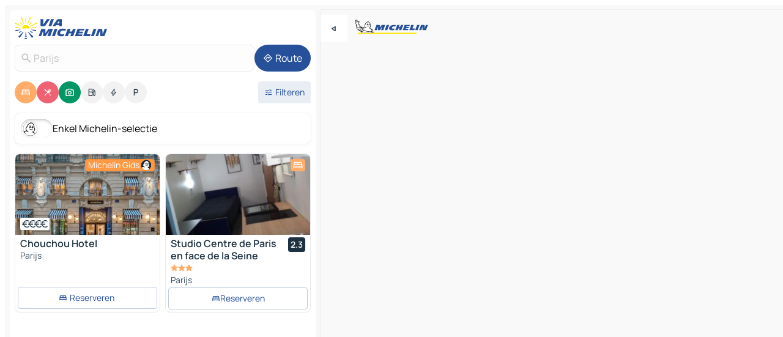

--- FILE ---
content_type: text/html
request_url: https://www.viamichelin.nl/kaarten-plattegronden/frankrijk/ile_de_france/parijs/parijs-75001
body_size: 46811
content:
<!doctype html>
<html lang="nl">

<head>
	<meta charset="utf-8" />
	<meta name="viewport" content="width=device-width, initial-scale=1, maximum-scale=1, user-scalable=no" />
	<meta name="apple-itunes-app" content="app-id=443142682" />
	<!-- start app -->
	
		<link href="../../../../_app/immutable/assets/vnd.D6Q4K2v3.css" rel="stylesheet">
		<link href="../../../../_app/immutable/assets/lib.DTlNOyE0.css" rel="stylesheet">
		<link href="../../../../_app/immutable/assets/vnd.CPv2F40A.css" rel="stylesheet">
		<link href="../../../../_app/immutable/assets/0.CQs4aOKJ.css" rel="stylesheet">
		<link href="../../../../_app/immutable/assets/2.DTvqgUuk.css" rel="stylesheet">
		<link href="../../../../_app/immutable/assets/10.C0zcU66-.css" rel="stylesheet"><!--1xg1a3p--><!--[!--><!--]--> <!--[--><!--[--><link rel="preconnect" href="https://q-xx.bstatic.com"/> <link rel="dns-prefetch" href="https://q-xx.bstatic.com"/><link rel="preconnect" href="https://cpsgygezfa.cloudimg.io"/> <link rel="dns-prefetch" href="https://cpsgygezfa.cloudimg.io"/><link rel="preconnect" href="https://gv-images.viamichelin.com"/> <link rel="dns-prefetch" href="https://gv-images.viamichelin.com"/><link rel="preconnect" href="https://res.cloudinary.com"/> <link rel="dns-prefetch" href="https://res.cloudinary.com"/><link rel="preconnect" href="https://map7.viamichelin.com"/> <link rel="dns-prefetch" href="https://map7.viamichelin.com"/><link rel="preconnect" href="https://map8.viamichelin.com"/> <link rel="dns-prefetch" href="https://map8.viamichelin.com"/><link rel="preconnect" href="https://map9.viamichelin.com"/> <link rel="dns-prefetch" href="https://map9.viamichelin.com"/><link rel="preconnect" href="https://sdk.privacy-center.org"/> <link rel="dns-prefetch" href="https://sdk.privacy-center.org"/><!--]--><!--]--> <!--[--><!--[--><link rel="prefetch" href="https://q-xx.bstatic.com/xdata/images/hotel/max320/268776085.jpg?k=5f8945315637e081105bb88f2c39b2da56adfdbde0b9f232d43ee3eb828890ce&amp;o=&amp;a=305168" as="image"/><link rel="prefetch" href="https://q-xx.bstatic.com/xdata/images/hotel/max320/642904583.jpg?k=0e945dd0f1a753c08cea6cc95534fecb83be4762fbb1667b0ff8c2450d36bf12&amp;o=&amp;a=305168" as="image"/><!--]--><!--]--> <meta name="description" content="De MICHELIN kaart Parijs: stadsplattegronden, wegenkaart en toeristische kaart Parijs, met hotels, toeristische bezienswaardigheden en restaurants MICHELIN Parijs"/> <meta property="og:type" content="website"/> <meta property="og:site_name" content="ViaMichelin"/> <!--[--><meta property="og:title" content="Kaart MICHELIN Parijs - ViaMichelin"/><!--]--> <!--[--><meta property="og:description" content="De MICHELIN kaart Parijs: stadsplattegronden, wegenkaart en toeristische kaart Parijs, met hotels, toeristische bezienswaardigheden en restaurants MICHELIN Parijs"/><!--]--> <!--[--><meta property="og:image" content="https://www.viamichelin.nl/_app/immutable/assets/logo-social.CPCa_Ogs.png"/><!--]--> <!--[!--><!--]--> <!--[--><link rel="alternate" href="https://www.viamichelin.at/karten-stadtplan/frankreich/ile_de_france/paris/paris-75001" hreflang="de-at"/><link rel="alternate" href="https://fr.viamichelin.be/cartes-plans/france/ile_de_france/paris/paris-75001" hreflang="fr-be"/><link rel="alternate" href="https://nl.viamichelin.be/kaarten-plattegronden/frankrijk/ile_de_france/parijs/parijs-75001" hreflang="nl-be"/><link rel="alternate" href="https://de.viamichelin.ch/karten-stadtplan/frankreich/ile_de_france/paris/paris-75001" hreflang="de-ch"/><link rel="alternate" href="https://fr.viamichelin.ch/cartes-plans/france/ile_de_france/paris/paris-75001" hreflang="fr-ch"/><link rel="alternate" href="https://it.viamichelin.ch/mappe-piantine/francia/ile_de_france/parigi/parigi-75001" hreflang="it-ch"/><link rel="alternate" href="https://www.viamichelin.com/maps/france/ile_de_france/paris/paris-75001" hreflang="en"/><link rel="alternate" href="https://www.viamichelin.de/karten-stadtplan/frankreich/ile_de_france/paris/paris-75001" hreflang="de"/><link rel="alternate" href="https://www.viamichelin.es/mapas-planos/francia/isla_de_francia/paris/paris-75001" hreflang="es"/><link rel="alternate" href="https://www.viamichelin.fr/cartes-plans/france/ile_de_france/paris/paris-75001" hreflang="fr"/><link rel="alternate" href="https://www.viamichelin.it/mappe-piantine/francia/ile_de_france/parigi/parigi-75001" hreflang="it"/><link rel="alternate" href="https://www.viamichelin.ie/maps/france/ile_de_france/paris/paris-75001" hreflang="en-ie"/><link rel="alternate" href="https://www.viamichelin.pt/mapas-plantas/franca/ilha_de_franca/paris/paris-75001" hreflang="pt"/><link rel="alternate" href="https://www.viamichelin.co.uk/maps/france/ile_de_france/paris/paris-75001" hreflang="en-gb"/><!--]--> <!--[!--><!--]--><!----><title>Kaart MICHELIN Parijs - ViaMichelin</title>
	<!-- end app -->

	<meta name="google-site-verification" content="hHwVXejrnqrV8MDXsUGMikNBxcEE_t-WRv1_KzrNOI8" />

	<link rel="icon" href="../../../../favicon.png" />

	<!-- Start Consent -->
	<script nonce="OuwsN6iZAZHO82H5nwx1Xw==" id="spcloader" async fetchpriority="high" type="text/javascript"
		src="https://sdk.privacy-center.org/a1a55c7f-7f45-4e4b-80ac-b48e44c2fe99/loader.js?target=www.viamichelin.nl"></script>
	<script nonce="OuwsN6iZAZHO82H5nwx1Xw==" type="text/javascript" async>
			window.didomiOnReady = window.didomiOnReady || [];
			window.didomiEventListeners = window.didomiEventListeners || [];

			window.didomiEventListeners.push(
				{
					event: "notice.shown",
					listener() {
						const $link = document.querySelector(
							".didomi-notice-view-partners-link-in-text"
						);
						if (!$link) {
							return;
						}
						$link.removeAttribute("href");
						$link.addEventListener("click", () => {
							Didomi.preferences.show("vendors");
						});
					},
				},
				{
					event: "notice.clickagree",
					listener() {
						window.postMessage({ type: 'didomi_clickagree'})
					}
				}
			);

			window.didomiConfig = {
				user: {
					bots: {
						consentRequired: false,
					},
				},
				preferences: {
					showWhenConsentIsMissing: false,
				},
			};

			window.gdprAppliesGlobally = true;
			// prettier-ignore
			!function(){function t(e){if(!window.frames[e]){if(document.body&&document.body.firstChild){let a=document.body,n=document.createElement("iframe");n.style.display="none",n.name=e,n.title=e,a.insertBefore(n,a.firstChild)}else setTimeout(function(){t(e)},5)}}function e(t,e,a,n,i){function r(t,a,n,r){if("function"!=typeof n)return;window[e]||(window[e]=[]);let s=!1;i&&(s=i(t,r,n)),s||window[e].push({command:t,version:a,callback:n,parameter:r})}function s(e){if(!window[t]||!0!==window[t].stub||!e.data)return;let i="string"==typeof e.data,r;try{r=i?JSON.parse(e.data):e.data}catch(s){return}if(r[a]){let f=r[a];window[t](f.command,f.version,function(t,a){let r={};r[n]={returnValue:t,success:a,callId:f.callId},e.source.postMessage(i?JSON.stringify(r):r,"*")},f.parameter)}}r.stub=!0,r.stubVersion=2,"function"!=typeof window[t]&&(window[t]=r,window.addEventListener?window.addEventListener("message",s,!1):window.attachEvent("onmessage",s))}e("__uspapi","__uspapiBuffer","__uspapiCall","__uspapiReturn"),t("__uspapiLocator"),e("__tcfapi","__tcfapiBuffr","__tcl","__tcfapiReturn"),t("__tcfapiLocator")}();
		</script>
	<!-- End Consent -->

	<!-- Start Google tag manager -->
	<script src="https://www.googletagmanager.com/gtag/js?id=G-G2H4FT3KMC" defer type="didomi/javascript"
		nonce="OuwsN6iZAZHO82H5nwx1Xw==" fetchpriority="low"></script>
	<script nonce="OuwsN6iZAZHO82H5nwx1Xw==" type="text/javascript" defer>
			window.dataLayer = window.dataLayer || [];
			function gtag() {
				dataLayer.push(arguments);
			}
			gtag('js', new Date());
			gtag('config', 'G-G2H4FT3KMC', { send_page_view: false });
		</script>
	<!-- End Google tag manager -->
</head>

<body data-sveltekit-preload-data="hover" class="text-body">
	<div style="display: contents"><!--[--><!--[--><!----><!--[--><!--]--> <!--[--><!----><div class="main-container bg-neutral-weak homepage svelte-9k52vj" style="--bottomsheet-height-offset: -100px;"><div class="map svelte-9k52vj"><div class="h-full w-full md:shadow-smooth-block md:relative svelte-839hsq" data-testid="map-container"><!--[!--><!--]--></div><!----> <!--[--><div class="absolute top-4 left-0 size-11 z-ontop hidden md:block"><button type="button" class="btn-filled-white btn-md rd-l-0 min-w-max"><!--[!--><!--[--><!----><span class="flex w-max size-3.5"><!--[--><!----><span class="icon-arrow-back-left inline-block"><!----></span><!----><!--]--><!----></span><!----><!--]--> <!--[!--><!--]--> <!--[!--><!--]--><!--]--> <!--[!--><!--]--></button><!----></div><!--]--> <img src="/_app/immutable/assets/vm-logo-bib-michelin.Dd_LzvJh.svg" alt="Michelin" class="absolute left-14 top-6 md:block hidden z-hover" height="24" width="120"/> <img height="32" width="126" src="/_app/immutable/assets/vm-logo-large.BEgj6SJ1.svg" alt="ViaMichelin" class="absolute-center-x top-2 md:hidden z-hover"/></div> <!--[!--><!--]--> <div class="slot-container md:p-2 md:pr-0 md:h-dvh printable svelte-9k52vj"><div class="md:overflow-hidden md:rd-2 md:h-dvh max-h-full printable"><div class="slot-wrapper h-full scrollbar-thin printable md:bg-neutral-weakest svelte-9k52vj"><!--[!--><!--]--> <!--[--><!----><!--[--><!----><!--[!--><!----><div class="translate-slide-offset md:block svelte-5lb488" style="--slide-offset: 0px;"><img src="/_app/immutable/assets/vm-logo-bib-michelin.Dd_LzvJh.svg" alt="Michelin" class="absolute top-[var(--top)] right-[var(--right)] md:hidden" style="--top: -24px; --right: 8px;" height="24" width="120"/> <div><div><div class="searchtools w-full md:flex md:flex-wrap md:gap-4 md:bg-transparent md:px-2 md:pt-2 svelte-1kj4v11" data-testid="map-search-panel"><!--[!--><!--]--> <!--[!--><div class="hidden md:block w-full"><header role="banner" class="flex items-center w-full py-1 justify-between md:py-0"><!--[!--><!--[--><a href="../../../../" class="block py-1 pr-2 shrink-0" aria-label="Terug naar de startpagina" data-sveltekit-preload-data="tap"><img class="h-9 cover-left" src="/_app/immutable/assets/vm-logo-large.BEgj6SJ1.svg" alt="ViaMichelin" width="152" height="36"/></a><!--]--><!--]--> <!--[!--><!--[!--><!--]--><!--]--></header><!----></div><!--]--> <div class="flex gap-2 w-full md:p-0 md:bg-transparent border-coloredneutral-weakest rounded-full p-2"><div class="search relative w-full min-w-0  svelte-oeoh2d"><label for="address-search" class="text-sm"> <span class="input-container flex items-center p-2 w-full text-5 gap-1 rd-2 relative b-solid b-0.5 border-coloredneutral-weakest element-disabled bg-neutral-soft text-neutral svelte-xzp1b6"><!--[--><!----><span class="icon-search inline-block w-5 "><!----></span><!----><!--]--> <input type="text" id="address-search" class="input min-w-0 text-md text-coloredneutral b-0 flex-grow bg-transparent placeholder:text-neutral disabled:text-neutral svelte-xzp1b6" placeholder="Waar gaan we heen?" aria-label="Waar gaan we heen?" disabled autocomplete="off" value="Parijs"/> <!--[!--><!--]--> <!--[!--><!--]--></span></label><!----> <ul class="results rd-2 absolute z-hover w-full m-0 mt-1 p-0 shadow-smooth-bottom-2 bg-neutral-weakest text-coloredneutral text-md svelte-oeoh2d" role="listbox" aria-label="Zoekresultaten"><!--[!--><!--]--><!----> <!--[!--><!--]--><!----> <!--[!--><!--[!--><!--]--><!--]--><!----></ul></div><!----> <!--[--><button type="button" aria-label="Route" class="btn-filled-primary btn-md z-infront rounded-full min-w-max"><!--[!--><!--[--><!----><span class="flex w-max"><!--[--><!----><span class="icon-directions inline-block"><!----></span><!----><!--]--><!----></span><!----><!--]--> <!--[--><span class="ml-1">Route</span><!--]--> <!--[!--><!--]--><!--]--> <!--[!--><!--]--></button><!--]--></div></div></div><!----></div></div> <div class="poi-container relative z-1 md:block bg-neutral-weakest md:bg-transparent block svelte-5lb488"><button type="button" class="handle relative w-full p-4 rd-2 b-0 grid place-items-center bg-transparent md:hidden" aria-label="Open het paneel" style="height: 40px;"><span class="rd-2 w-20 h-2 bg-base-15"></span></button><!----> <div class="mt-4"><div class="mb-2 px-2"><div class="flex justify-between flex-nowrap flex-row-reverse"><div class="grow-3 order-2"><div class="flex gap-1 flex-wrap" role="listbox" aria-multiselectable="true" aria-orientation="horizontal" aria-label="Bezienswaardigheden"><!--[--><!--[!--><button type="button" role="option" title="Zoek op Accommodatie" aria-selected="true" aria-label="Zoek op Accommodatie" class="whitespace-nowrap flex justify-center items-center text-md gap-1 b-0 cursor-pointer rounded-full p-2.5 bg-hotel text-neutral-weakest hover:bg-hotel-soft svelte-f2zwv4 aspect-ratio-1"><!--[!--><!--[--><!----><span class="flex w-max"><!--[--><!----><span class="icon-hotel inline-block"><!----></span><!----><!--]--><!----></span><!----><!--]--> <!--[!--><!--]--> <!--[!--><!--]--><!--]--></button><!--]--><!--[!--><button type="button" role="option" title="Zoek op Restaurants" aria-selected="true" aria-label="Zoek op Restaurants" class="whitespace-nowrap flex justify-center items-center text-md gap-1 b-0 cursor-pointer rounded-full p-2.5 bg-restaurant text-neutral-weakest hover:bg-restaurant-soft svelte-f2zwv4 aspect-ratio-1"><!--[!--><!--[--><!----><span class="flex w-max"><!--[--><!----><span class="icon-restaurant inline-block"><!----></span><!----><!--]--><!----></span><!----><!--]--> <!--[!--><!--]--> <!--[!--><!--]--><!--]--></button><!--]--><!--[!--><button type="button" role="option" title="Zoek op Toerisme" aria-selected="true" aria-label="Zoek op Toerisme" class="whitespace-nowrap flex justify-center items-center text-md gap-1 b-0 cursor-pointer rounded-full p-2.5 bg-tourism text-neutral-weakest hover:bg-tourism-soft svelte-f2zwv4 aspect-ratio-1"><!--[!--><!--[--><!----><span class="flex w-max"><!--[--><!----><span class="icon-tourism inline-block"><!----></span><!----><!--]--><!----></span><!----><!--]--> <!--[!--><!--]--> <!--[!--><!--]--><!--]--></button><!--]--><!--[!--><button type="button" role="option" title="Zoek op Tankstations" aria-selected="false" aria-label="Zoek op Tankstations" class="whitespace-nowrap flex justify-center items-center text-md gap-1 b-0 cursor-pointer rounded-full p-2.5 bg-neutral-soft hover:bg-coloredneutral-weak text-coloredneutral svelte-f2zwv4 aspect-ratio-1"><!--[!--><!--[--><!----><span class="flex w-max"><!--[--><!----><span class="icon-energy-pump inline-block"><!----></span><!----><!--]--><!----></span><!----><!--]--> <!--[!--><!--]--> <!--[!--><!--]--><!--]--></button><!--]--><!--[!--><button type="button" role="option" title="Zoek op Auto-laadpunten" aria-selected="false" aria-label="Zoek op Auto-laadpunten" class="whitespace-nowrap flex justify-center items-center text-md gap-1 b-0 cursor-pointer rounded-full p-2.5 bg-neutral-soft hover:bg-coloredneutral-weak text-coloredneutral svelte-f2zwv4 aspect-ratio-1"><!--[!--><!--[--><!----><span class="flex w-max"><!--[--><!----><span class="icon-flash inline-block"><!----></span><!----><!--]--><!----></span><!----><!--]--> <!--[!--><!--]--> <!--[!--><!--]--><!--]--></button><!--]--><!--[!--><button type="button" role="option" title="Zoek op Parkings" aria-selected="false" aria-label="Zoek op Parkings" class="whitespace-nowrap flex justify-center items-center text-md gap-1 b-0 cursor-pointer rounded-full p-2.5 bg-neutral-soft hover:bg-coloredneutral-weak text-coloredneutral svelte-f2zwv4 aspect-ratio-1"><!--[!--><!--[--><!----><span class="flex w-max"><!--[--><!----><span class="icon-parking inline-block"><!----></span><!----><!--]--><!----></span><!----><!--]--> <!--[!--><!--]--> <!--[!--><!--]--><!--]--></button><!--]--><!--]--></div><!----></div> <!--[--><div class="ml-2 relative order-1"><button type="button" aria-label="Open filters" class="btn-filled-light btn-sm relative filter-button min-w-max"><!--[!--><!--[--><!----><span class="flex w-max"><!--[--><!----><span class="icon-tune inline-block"><!----></span><!----><!--]--><!----></span><!----><!--]--> <!--[--><span class="ml-1">Filteren</span><!--]--> <!--[!--><!--]--><!--]--> <!--[--><!--[!--><!--]--><!----><!--]--></button><!----></div><!--]--></div> <div class="date-range-picker-container min-w-0 w-full order--1 mt-2"><div class="flex items-start gap-2"><!--[!--><!--]--></div></div></div><!----> <!--[--><div class="bg-neutral-weakest p-2 rd-2 flex flex-col mb-4 mx-2 shadow-smooth-block"><label for="only-michelin-switch" class="flex p-0.5 items-center gap-2 max-w-max cursor-pointer"><input id="only-michelin-switch" type="checkbox" role="switch" class="sr-only"/> <span class="rounded-full w-13 h-7.5 transition-colors shadow-michelin-switch bg-base-0"><!----><span class="icon-bib-signature inline-block transition-transform p-3.9 translate-x-none"><!----></span><!----><!----></span> <span class="select-none">Enkel Michelin-selectie</span></label><!----></div><!--]--> <!--[--><ul data-testid="poilist" class="container m-0 px-2 grid svelte-1qh5ik5"><!--[!--><!--[--><!--[!--><!--[!--><!----><!--[--><!----><li data-testid="poi-card-0" data-category="hotelMichelin" class="poi-card lg grid text-body border-coloredneutral-weakest bg-neutral-weakest hover:border-transparent border-1 border-solid rd-2 relative with-shadow vertical svelte-1ci3g67" role="none"><a href="/kaarten-plattegronden/hotels/poi/parijs-75009-36a1a5d4?bounds=2.2241006~48.8156237~2.4699053~48.9021645&amp;itinerary=&amp;poiCategories=7&amp;selectedAddress=%7B%22address%22%3A%22Parijs%22%2C%22city%22%3A%22Parijs%22%2C%22coordinates%22%3A%7B%22lat%22%3A48.856895%2C%22lng%22%3A2.3508487%7D%2C%22countryCode%22%3A%22FRA%22%2C%22region%22%3A%22%C3%8Ele-de-France%22%2C%22zipCode%22%3A%2275001%22%2C%22entityType%22%3A%22CITY%22%2C%22boundsSync%22%3Atrue%7D&amp;withCaravan=false" class="decoration-none flex flex-col " data-sveltekit-preload-data="tap"><!--[--><!----><div data-testid="poi-card-hero" class="poi-card-hero group grid w-full h-full max-h-132px p-0 m-0 overflow-hidden vertical svelte-1wnh944"><!--[!--><!--[--><!----><div class="container-carousel w-full relative cursor-pointer full carousel h-full max-h-132px w-full grid-area-[1/-1] overflow-hidden svelte-w1l4d7" role="region" aria-roledescription="carousel" aria-label="Afbeeldingencarrousel voor Chouchou Hotel"><!--[!--><!--]--> <div class="h-auto"><button type="button" aria-label="Bekijk vorige inhoud" aria-hidden="true" class="btn-ghost-white btn-md left-arrow-container absolute left-0 hidden poi-card-hero-controls min-w-max"><!--[!--><!--[--><!----><span class="flex w-max"><!--[--><!----><span class="icon-chevron-left inline-block"><!----></span><!----><!--]--><!----></span><!----><!--]--> <!--[!--><!--]--> <!--[!--><!--]--><!--]--> <!--[!--><!--]--></button><!----> <ul class="carousel flex h-100% overflow-x-scroll m-0 p-0 list-none bg-neutral-weakest rd-tr-2 rd-tl-2 h-full w-full svelte-w1l4d7" aria-roledescription="slide" role="group" aria-label="1 afbeelding op 10"><!--[--><li class="img-container items-center flex grow-0 shrink-0 justify-center w-full svelte-w1l4d7"><figure class="img-wrapper w-full m-0 p-0 h-full overflow-hidden"><!--[!--><img decoding="sync" src="https://q-xx.bstatic.com/xdata/images/hotel/max320/268776085.jpg?k=5f8945315637e081105bb88f2c39b2da56adfdbde0b9f232d43ee3eb828890ce&amp;o=&amp;a=305168" alt="Chouchou Hotel - 0" class="h-full w-full" srcset="https://q-xx.bstatic.com/xdata/images/hotel/max160/268776085.jpg?k=5f8945315637e081105bb88f2c39b2da56adfdbde0b9f232d43ee3eb828890ce&amp;o=&amp;a=305168 160w, https://q-xx.bstatic.com/xdata/images/hotel/max320/268776085.jpg?k=5f8945315637e081105bb88f2c39b2da56adfdbde0b9f232d43ee3eb828890ce&amp;o=&amp;a=305168 320w, https://q-xx.bstatic.com/xdata/images/hotel/max640/268776085.jpg?k=5f8945315637e081105bb88f2c39b2da56adfdbde0b9f232d43ee3eb828890ce&amp;o=&amp;a=305168 640w, https://q-xx.bstatic.com/xdata/images/hotel/max960/268776085.jpg?k=5f8945315637e081105bb88f2c39b2da56adfdbde0b9f232d43ee3eb828890ce&amp;o=&amp;a=305168 960w, https://q-xx.bstatic.com/xdata/images/hotel/max1280/268776085.jpg?k=5f8945315637e081105bb88f2c39b2da56adfdbde0b9f232d43ee3eb828890ce&amp;o=&amp;a=305168 1280w, https://q-xx.bstatic.com/xdata/images/hotel/max1920/268776085.jpg?k=5f8945315637e081105bb88f2c39b2da56adfdbde0b9f232d43ee3eb828890ce&amp;o=&amp;a=305168 1920w" sizes="320px" style="width: 260px; height: 132px; object-fit: cover;" onerror="this.__e=event"/><!----> <!--[!--><!--]--><!--]--></figure></li><li class="img-container items-center flex grow-0 shrink-0 justify-center w-full svelte-w1l4d7"><figure class="img-wrapper w-full m-0 p-0 h-full overflow-hidden"><!--[!--><img decoding="sync" src="https://q-xx.bstatic.com/xdata/images/hotel/max320/268773372.jpg?k=adba049af7437fade9d0ccab36da449828f103931990687edefe451e14c1016f&amp;o=&amp;a=305168" alt="Chouchou Hotel - 1" class="h-full w-full" srcset="https://q-xx.bstatic.com/xdata/images/hotel/max160/268773372.jpg?k=adba049af7437fade9d0ccab36da449828f103931990687edefe451e14c1016f&amp;o=&amp;a=305168 160w, https://q-xx.bstatic.com/xdata/images/hotel/max320/268773372.jpg?k=adba049af7437fade9d0ccab36da449828f103931990687edefe451e14c1016f&amp;o=&amp;a=305168 320w, https://q-xx.bstatic.com/xdata/images/hotel/max640/268773372.jpg?k=adba049af7437fade9d0ccab36da449828f103931990687edefe451e14c1016f&amp;o=&amp;a=305168 640w, https://q-xx.bstatic.com/xdata/images/hotel/max960/268773372.jpg?k=adba049af7437fade9d0ccab36da449828f103931990687edefe451e14c1016f&amp;o=&amp;a=305168 960w, https://q-xx.bstatic.com/xdata/images/hotel/max1280/268773372.jpg?k=adba049af7437fade9d0ccab36da449828f103931990687edefe451e14c1016f&amp;o=&amp;a=305168 1280w, https://q-xx.bstatic.com/xdata/images/hotel/max1920/268773372.jpg?k=adba049af7437fade9d0ccab36da449828f103931990687edefe451e14c1016f&amp;o=&amp;a=305168 1920w" sizes="320px" style="width: 260px; height: 132px; object-fit: cover;" onerror="this.__e=event"/><!----> <!--[!--><!--]--><!--]--></figure></li><li class="img-container items-center flex grow-0 shrink-0 justify-center w-full svelte-w1l4d7"><figure class="img-wrapper w-full m-0 p-0 h-full overflow-hidden"><!--[!--><img loading="lazy" decoding="async" src="https://q-xx.bstatic.com/xdata/images/hotel/max320/268770749.jpg?k=2c03f41aba58cdcaae9a8bd68a453e1fc361c66f5a24e0c7092d947225d569b7&amp;o=&amp;a=305168" alt="Chouchou Hotel - 2" class="h-full w-full" srcset="https://q-xx.bstatic.com/xdata/images/hotel/max160/268770749.jpg?k=2c03f41aba58cdcaae9a8bd68a453e1fc361c66f5a24e0c7092d947225d569b7&amp;o=&amp;a=305168 160w, https://q-xx.bstatic.com/xdata/images/hotel/max320/268770749.jpg?k=2c03f41aba58cdcaae9a8bd68a453e1fc361c66f5a24e0c7092d947225d569b7&amp;o=&amp;a=305168 320w, https://q-xx.bstatic.com/xdata/images/hotel/max640/268770749.jpg?k=2c03f41aba58cdcaae9a8bd68a453e1fc361c66f5a24e0c7092d947225d569b7&amp;o=&amp;a=305168 640w, https://q-xx.bstatic.com/xdata/images/hotel/max960/268770749.jpg?k=2c03f41aba58cdcaae9a8bd68a453e1fc361c66f5a24e0c7092d947225d569b7&amp;o=&amp;a=305168 960w, https://q-xx.bstatic.com/xdata/images/hotel/max1280/268770749.jpg?k=2c03f41aba58cdcaae9a8bd68a453e1fc361c66f5a24e0c7092d947225d569b7&amp;o=&amp;a=305168 1280w, https://q-xx.bstatic.com/xdata/images/hotel/max1920/268770749.jpg?k=2c03f41aba58cdcaae9a8bd68a453e1fc361c66f5a24e0c7092d947225d569b7&amp;o=&amp;a=305168 1920w" sizes="320px" style="width: 260px; height: 132px; object-fit: cover;" onerror="this.__e=event"/><!----> <!--[!--><!--]--><!--]--></figure></li><li class="img-container items-center flex grow-0 shrink-0 justify-center w-full svelte-w1l4d7"><figure class="img-wrapper w-full m-0 p-0 h-full overflow-hidden"><!--[!--><img loading="lazy" decoding="async" src="https://q-xx.bstatic.com/xdata/images/hotel/max320/639463137.jpg?k=64e1489715ffe0fedbb72ba8dc88bc909f2b25e2959d6d0208698a89458ca92b&amp;o=&amp;a=305168" alt="Chouchou Hotel - 3" class="h-full w-full" srcset="https://q-xx.bstatic.com/xdata/images/hotel/max160/639463137.jpg?k=64e1489715ffe0fedbb72ba8dc88bc909f2b25e2959d6d0208698a89458ca92b&amp;o=&amp;a=305168 160w, https://q-xx.bstatic.com/xdata/images/hotel/max320/639463137.jpg?k=64e1489715ffe0fedbb72ba8dc88bc909f2b25e2959d6d0208698a89458ca92b&amp;o=&amp;a=305168 320w, https://q-xx.bstatic.com/xdata/images/hotel/max640/639463137.jpg?k=64e1489715ffe0fedbb72ba8dc88bc909f2b25e2959d6d0208698a89458ca92b&amp;o=&amp;a=305168 640w, https://q-xx.bstatic.com/xdata/images/hotel/max960/639463137.jpg?k=64e1489715ffe0fedbb72ba8dc88bc909f2b25e2959d6d0208698a89458ca92b&amp;o=&amp;a=305168 960w, https://q-xx.bstatic.com/xdata/images/hotel/max1280/639463137.jpg?k=64e1489715ffe0fedbb72ba8dc88bc909f2b25e2959d6d0208698a89458ca92b&amp;o=&amp;a=305168 1280w, https://q-xx.bstatic.com/xdata/images/hotel/max1920/639463137.jpg?k=64e1489715ffe0fedbb72ba8dc88bc909f2b25e2959d6d0208698a89458ca92b&amp;o=&amp;a=305168 1920w" sizes="320px" style="width: 260px; height: 132px; object-fit: cover;" onerror="this.__e=event"/><!----> <!--[!--><!--]--><!--]--></figure></li><li class="img-container items-center flex grow-0 shrink-0 justify-center w-full svelte-w1l4d7"><figure class="img-wrapper w-full m-0 p-0 h-full overflow-hidden"><!--[!--><img loading="lazy" decoding="async" src="https://q-xx.bstatic.com/xdata/images/hotel/max320/268775115.jpg?k=002e320937bfff8527e473d581992cd248f7cc3b8544cd0bc5632d1fe1ec79af&amp;o=&amp;a=305168" alt="Chouchou Hotel - 4" class="h-full w-full" srcset="https://q-xx.bstatic.com/xdata/images/hotel/max160/268775115.jpg?k=002e320937bfff8527e473d581992cd248f7cc3b8544cd0bc5632d1fe1ec79af&amp;o=&amp;a=305168 160w, https://q-xx.bstatic.com/xdata/images/hotel/max320/268775115.jpg?k=002e320937bfff8527e473d581992cd248f7cc3b8544cd0bc5632d1fe1ec79af&amp;o=&amp;a=305168 320w, https://q-xx.bstatic.com/xdata/images/hotel/max640/268775115.jpg?k=002e320937bfff8527e473d581992cd248f7cc3b8544cd0bc5632d1fe1ec79af&amp;o=&amp;a=305168 640w, https://q-xx.bstatic.com/xdata/images/hotel/max960/268775115.jpg?k=002e320937bfff8527e473d581992cd248f7cc3b8544cd0bc5632d1fe1ec79af&amp;o=&amp;a=305168 960w, https://q-xx.bstatic.com/xdata/images/hotel/max1280/268775115.jpg?k=002e320937bfff8527e473d581992cd248f7cc3b8544cd0bc5632d1fe1ec79af&amp;o=&amp;a=305168 1280w, https://q-xx.bstatic.com/xdata/images/hotel/max1920/268775115.jpg?k=002e320937bfff8527e473d581992cd248f7cc3b8544cd0bc5632d1fe1ec79af&amp;o=&amp;a=305168 1920w" sizes="320px" style="width: 260px; height: 132px; object-fit: cover;" onerror="this.__e=event"/><!----> <!--[!--><!--]--><!--]--></figure></li><li class="img-container items-center flex grow-0 shrink-0 justify-center w-full svelte-w1l4d7"><figure class="img-wrapper w-full m-0 p-0 h-full overflow-hidden"><!--[!--><img loading="lazy" decoding="async" src="https://q-xx.bstatic.com/xdata/images/hotel/max320/268774639.jpg?k=54ab14f9ec68b9fa6bbd4d35b3784b6ae49f56fc62035fe86d3911d11461f672&amp;o=&amp;a=305168" alt="Chouchou Hotel - 5" class="h-full w-full" srcset="https://q-xx.bstatic.com/xdata/images/hotel/max160/268774639.jpg?k=54ab14f9ec68b9fa6bbd4d35b3784b6ae49f56fc62035fe86d3911d11461f672&amp;o=&amp;a=305168 160w, https://q-xx.bstatic.com/xdata/images/hotel/max320/268774639.jpg?k=54ab14f9ec68b9fa6bbd4d35b3784b6ae49f56fc62035fe86d3911d11461f672&amp;o=&amp;a=305168 320w, https://q-xx.bstatic.com/xdata/images/hotel/max640/268774639.jpg?k=54ab14f9ec68b9fa6bbd4d35b3784b6ae49f56fc62035fe86d3911d11461f672&amp;o=&amp;a=305168 640w, https://q-xx.bstatic.com/xdata/images/hotel/max960/268774639.jpg?k=54ab14f9ec68b9fa6bbd4d35b3784b6ae49f56fc62035fe86d3911d11461f672&amp;o=&amp;a=305168 960w, https://q-xx.bstatic.com/xdata/images/hotel/max1280/268774639.jpg?k=54ab14f9ec68b9fa6bbd4d35b3784b6ae49f56fc62035fe86d3911d11461f672&amp;o=&amp;a=305168 1280w, https://q-xx.bstatic.com/xdata/images/hotel/max1920/268774639.jpg?k=54ab14f9ec68b9fa6bbd4d35b3784b6ae49f56fc62035fe86d3911d11461f672&amp;o=&amp;a=305168 1920w" sizes="320px" style="width: 260px; height: 132px; object-fit: cover;" onerror="this.__e=event"/><!----> <!--[!--><!--]--><!--]--></figure></li><li class="img-container items-center flex grow-0 shrink-0 justify-center w-full svelte-w1l4d7"><figure class="img-wrapper w-full m-0 p-0 h-full overflow-hidden"><!--[!--><img loading="lazy" decoding="async" src="https://q-xx.bstatic.com/xdata/images/hotel/max320/384289310.jpg?k=b8dcbfe48af6bac63e24697c07aef34f74b103ee5d9336a5caebdca6613f5143&amp;o=&amp;a=305168" alt="Chouchou Hotel - 6" class="h-full w-full" srcset="https://q-xx.bstatic.com/xdata/images/hotel/max160/384289310.jpg?k=b8dcbfe48af6bac63e24697c07aef34f74b103ee5d9336a5caebdca6613f5143&amp;o=&amp;a=305168 160w, https://q-xx.bstatic.com/xdata/images/hotel/max320/384289310.jpg?k=b8dcbfe48af6bac63e24697c07aef34f74b103ee5d9336a5caebdca6613f5143&amp;o=&amp;a=305168 320w, https://q-xx.bstatic.com/xdata/images/hotel/max640/384289310.jpg?k=b8dcbfe48af6bac63e24697c07aef34f74b103ee5d9336a5caebdca6613f5143&amp;o=&amp;a=305168 640w, https://q-xx.bstatic.com/xdata/images/hotel/max960/384289310.jpg?k=b8dcbfe48af6bac63e24697c07aef34f74b103ee5d9336a5caebdca6613f5143&amp;o=&amp;a=305168 960w, https://q-xx.bstatic.com/xdata/images/hotel/max1280/384289310.jpg?k=b8dcbfe48af6bac63e24697c07aef34f74b103ee5d9336a5caebdca6613f5143&amp;o=&amp;a=305168 1280w, https://q-xx.bstatic.com/xdata/images/hotel/max1920/384289310.jpg?k=b8dcbfe48af6bac63e24697c07aef34f74b103ee5d9336a5caebdca6613f5143&amp;o=&amp;a=305168 1920w" sizes="320px" style="width: 260px; height: 132px; object-fit: cover;" onerror="this.__e=event"/><!----> <!--[!--><!--]--><!--]--></figure></li><li class="img-container items-center flex grow-0 shrink-0 justify-center w-full svelte-w1l4d7"><figure class="img-wrapper w-full m-0 p-0 h-full overflow-hidden"><!--[!--><img loading="lazy" decoding="async" src="https://q-xx.bstatic.com/xdata/images/hotel/max320/384289326.jpg?k=65674aa814dc17deefdf3624ce14a415d0bcd9b6cdbe24c4f7cdb6dfa1c019a9&amp;o=&amp;a=305168" alt="Chouchou Hotel - 7" class="h-full w-full" srcset="https://q-xx.bstatic.com/xdata/images/hotel/max160/384289326.jpg?k=65674aa814dc17deefdf3624ce14a415d0bcd9b6cdbe24c4f7cdb6dfa1c019a9&amp;o=&amp;a=305168 160w, https://q-xx.bstatic.com/xdata/images/hotel/max320/384289326.jpg?k=65674aa814dc17deefdf3624ce14a415d0bcd9b6cdbe24c4f7cdb6dfa1c019a9&amp;o=&amp;a=305168 320w, https://q-xx.bstatic.com/xdata/images/hotel/max640/384289326.jpg?k=65674aa814dc17deefdf3624ce14a415d0bcd9b6cdbe24c4f7cdb6dfa1c019a9&amp;o=&amp;a=305168 640w, https://q-xx.bstatic.com/xdata/images/hotel/max960/384289326.jpg?k=65674aa814dc17deefdf3624ce14a415d0bcd9b6cdbe24c4f7cdb6dfa1c019a9&amp;o=&amp;a=305168 960w, https://q-xx.bstatic.com/xdata/images/hotel/max1280/384289326.jpg?k=65674aa814dc17deefdf3624ce14a415d0bcd9b6cdbe24c4f7cdb6dfa1c019a9&amp;o=&amp;a=305168 1280w, https://q-xx.bstatic.com/xdata/images/hotel/max1920/384289326.jpg?k=65674aa814dc17deefdf3624ce14a415d0bcd9b6cdbe24c4f7cdb6dfa1c019a9&amp;o=&amp;a=305168 1920w" sizes="320px" style="width: 260px; height: 132px; object-fit: cover;" onerror="this.__e=event"/><!----> <!--[!--><!--]--><!--]--></figure></li><li class="img-container items-center flex grow-0 shrink-0 justify-center w-full svelte-w1l4d7"><figure class="img-wrapper w-full m-0 p-0 h-full overflow-hidden"><!--[!--><img loading="lazy" decoding="async" src="https://q-xx.bstatic.com/xdata/images/hotel/max320/633945213.jpg?k=f3516953ba4ef43cfc204408da75949c30d5db349f357f093bec2a2104d45857&amp;o=&amp;a=305168" alt="Chouchou Hotel - 8" class="h-full w-full" srcset="https://q-xx.bstatic.com/xdata/images/hotel/max160/633945213.jpg?k=f3516953ba4ef43cfc204408da75949c30d5db349f357f093bec2a2104d45857&amp;o=&amp;a=305168 160w, https://q-xx.bstatic.com/xdata/images/hotel/max320/633945213.jpg?k=f3516953ba4ef43cfc204408da75949c30d5db349f357f093bec2a2104d45857&amp;o=&amp;a=305168 320w, https://q-xx.bstatic.com/xdata/images/hotel/max640/633945213.jpg?k=f3516953ba4ef43cfc204408da75949c30d5db349f357f093bec2a2104d45857&amp;o=&amp;a=305168 640w, https://q-xx.bstatic.com/xdata/images/hotel/max960/633945213.jpg?k=f3516953ba4ef43cfc204408da75949c30d5db349f357f093bec2a2104d45857&amp;o=&amp;a=305168 960w, https://q-xx.bstatic.com/xdata/images/hotel/max1280/633945213.jpg?k=f3516953ba4ef43cfc204408da75949c30d5db349f357f093bec2a2104d45857&amp;o=&amp;a=305168 1280w, https://q-xx.bstatic.com/xdata/images/hotel/max1920/633945213.jpg?k=f3516953ba4ef43cfc204408da75949c30d5db349f357f093bec2a2104d45857&amp;o=&amp;a=305168 1920w" sizes="320px" style="width: 260px; height: 132px; object-fit: cover;" onerror="this.__e=event"/><!----> <!--[!--><!--]--><!--]--></figure></li><li class="img-container items-center flex grow-0 shrink-0 justify-center w-full svelte-w1l4d7"><figure class="img-wrapper w-full m-0 p-0 h-full overflow-hidden"><!--[!--><img loading="lazy" decoding="async" src="https://q-xx.bstatic.com/xdata/images/hotel/max320/384289320.jpg?k=07f6457dea89a6949b5b9ff2923902abfd99e62b60f70ae84db445522e06133e&amp;o=&amp;a=305168" alt="Chouchou Hotel - 9" class="h-full w-full" srcset="https://q-xx.bstatic.com/xdata/images/hotel/max160/384289320.jpg?k=07f6457dea89a6949b5b9ff2923902abfd99e62b60f70ae84db445522e06133e&amp;o=&amp;a=305168 160w, https://q-xx.bstatic.com/xdata/images/hotel/max320/384289320.jpg?k=07f6457dea89a6949b5b9ff2923902abfd99e62b60f70ae84db445522e06133e&amp;o=&amp;a=305168 320w, https://q-xx.bstatic.com/xdata/images/hotel/max640/384289320.jpg?k=07f6457dea89a6949b5b9ff2923902abfd99e62b60f70ae84db445522e06133e&amp;o=&amp;a=305168 640w, https://q-xx.bstatic.com/xdata/images/hotel/max960/384289320.jpg?k=07f6457dea89a6949b5b9ff2923902abfd99e62b60f70ae84db445522e06133e&amp;o=&amp;a=305168 960w, https://q-xx.bstatic.com/xdata/images/hotel/max1280/384289320.jpg?k=07f6457dea89a6949b5b9ff2923902abfd99e62b60f70ae84db445522e06133e&amp;o=&amp;a=305168 1280w, https://q-xx.bstatic.com/xdata/images/hotel/max1920/384289320.jpg?k=07f6457dea89a6949b5b9ff2923902abfd99e62b60f70ae84db445522e06133e&amp;o=&amp;a=305168 1920w" sizes="320px" style="width: 260px; height: 132px; object-fit: cover;" onerror="this.__e=event"/><!----> <!--[!--><!--]--><!--]--></figure></li><!--]--></ul> <!--[!--><!--]--> <button type="button" aria-label="Volgende inhoud bekijken" aria-hidden="false" class="btn-ghost-white btn-md right-arrow-container absolute right-0 hidden md:block poi-card-hero-controls min-w-max"><!--[!--><!--[--><!----><span class="flex w-max"><!--[--><!----><span class="icon-chevron-right inline-block"><!----></span><!----><!--]--><!----></span><!----><!--]--> <!--[!--><!--]--> <!--[!--><!--]--><!--]--> <!--[!--><!--]--></button><!----></div><!----></div><!----><!--]--><!--]--> <!--[--><div class="opacity-container relative self-start justify-self-end grid-area-[1/-1] p-2 group-has-hover:opacity-0 group-has-[.no-hover]:opacity-100 svelte-1wnh944"><div class="flex items-center justify-center w-max shrink-0  rd-1 py-0.5 px-1 bg-hotel-michelin text-neutral-weakest border-hotel-michelin-strong border-1 border-solid gap-0.5 max-h-5 svelte-snfjjm"><!--[!--><!--[!--><!--[!--><!--]--> <!--[--><span class="text-sm mr-0.5">Michelin Gids</span><!--]--> <!--[--><!----><div class="flex w-max text-4.5"><!--[--><!----><div class="icon-recommended inline-block"><!----></div><!----><!--]--><!----></div><!----><!--]--><!--]--><!--]--></div><!----></div><!--]--> <!--[--><div class="opacity-container relative self-end grid-area-[1/-1] p-2 group-has-hover:opacity-0 group-has-[.no-hover]:opacity-100 svelte-1wnh944"><!--[--><div data-testid="poi-card-price-tag" class="flex flex-wrap px-1 py-0.5 bg-neutral-weakest shadow-smooth-top-3 rd-0.5 w-fit"><!--[--><div class="flex row w-max"><!----><span class="flex w-max text-coloredneutral"><!--[--><!----><span class="icon-currency-eur inline-block mx--0.75"><!----></span><!----><!----><span class="icon-currency-eur inline-block mx--0.75"><!----></span><!----><!----><span class="icon-currency-eur inline-block mx--0.75"><!----></span><!----><!----><span class="icon-currency-eur inline-block mx--0.75"><!----></span><!----><!--]--><!----></span><!----><!----> <!----><span class="flex w-max text-coloredneutral-weak"><!--[--><!--]--><!----></span><!----><!----></div><!--]--> <!--[!--><!--]--> <!--[!--><!--]--></div><!--]--><!----></div><!--]--><!----></div><!----><!--]--> <div class="pt-1 px-2 pb-0 grid h-max"><!--[--><!--[--><!--[--><div class="inline-flex justify-between w-full min-w-0 text-body text-md font-600 gap-x-0.5 text-coloredneutral"><span data-testid="card-title" class="pb-0.5 clamp-lines-2">Chouchou Hotel</span> <!--[!--><!--]--></div><!--]--><!--]--> <!--[!--><!--]--> <!--[--><span class="truncate font-400 text-sm text-coloredneutral-soft p-be-1px">Parijs</span><!--]--> <!--[!--><!--]--> <!--[!--><!--]--> <!--[!--><!--]--> <!--[!--><!--]--><!--]--></div><!----></a> <div class="button-wrapper p-1 p-bs-3px"><!--[--><a href="https://guide.michelin.com/nl/nl/hotels-stays/paris/chouchou-hotel-12282?viamichelin=1&amp;utm_source=viamichelin_web&amp;utm_medium=vm-nld-homepage&amp;utm_content=12282" aria-label="Reserveren Chouchou Hotel" class="min-w-max btn-outline-light btn-sm svelte-1b8k1k" rel="external noopener" target="_blank"><!--[!--><!--[--><!----><div class="flex w-max"><!--[--><!----><div class="icon-hotel inline-block"><!----></div><!----><!--]--><!----></div><!----><!--]--> <!--[--><span class="px-1">Reserveren</span><!--]--> <!--[!--><!--]--><!--]--></a><!--]--></div><!----><!----></li><!----><!--]--><!----><!--]--><!--]--><!--[!--><!--[!--><!----><!--[--><!----><li data-testid="poi-card-1" data-category="hotel" class="poi-card lg grid text-body border-coloredneutral-weakest bg-neutral-weakest hover:border-transparent border-1 border-solid rd-2 relative with-shadow vertical svelte-1ci3g67" role="none"><a href="/kaarten-plattegronden/hotels/poi/parijs-75005-02e89e2a?bounds=2.2241006~48.8156237~2.4699053~48.9021645&amp;itinerary=&amp;poiCategories=7&amp;selectedAddress=%7B%22address%22%3A%22Parijs%22%2C%22city%22%3A%22Parijs%22%2C%22coordinates%22%3A%7B%22lat%22%3A48.856895%2C%22lng%22%3A2.3508487%7D%2C%22countryCode%22%3A%22FRA%22%2C%22region%22%3A%22%C3%8Ele-de-France%22%2C%22zipCode%22%3A%2275001%22%2C%22entityType%22%3A%22CITY%22%2C%22boundsSync%22%3Atrue%7D&amp;withCaravan=false" class="decoration-none flex flex-col " data-sveltekit-preload-data="tap"><!--[--><!----><div data-testid="poi-card-hero" class="poi-card-hero group grid w-full h-full max-h-132px p-0 m-0 overflow-hidden vertical svelte-1wnh944"><!--[!--><!--[--><!----><div class="container-carousel w-full relative cursor-pointer full carousel h-full max-h-132px w-full grid-area-[1/-1] overflow-hidden svelte-w1l4d7" role="region" aria-roledescription="carousel" aria-label="Afbeeldingencarrousel voor Studio Centre de Paris en face de la Seine"><!--[!--><!--]--> <div class="h-auto"><button type="button" aria-label="Bekijk vorige inhoud" aria-hidden="true" class="btn-ghost-white btn-md left-arrow-container absolute left-0 hidden poi-card-hero-controls min-w-max"><!--[!--><!--[--><!----><span class="flex w-max"><!--[--><!----><span class="icon-chevron-left inline-block"><!----></span><!----><!--]--><!----></span><!----><!--]--> <!--[!--><!--]--> <!--[!--><!--]--><!--]--> <!--[!--><!--]--></button><!----> <ul class="carousel flex h-100% overflow-x-scroll m-0 p-0 list-none bg-neutral-weakest rd-tr-2 rd-tl-2 h-full w-full svelte-w1l4d7" aria-roledescription="slide" role="group" aria-label="1 afbeelding op 8"><!--[--><li class="img-container items-center flex grow-0 shrink-0 justify-center w-full svelte-w1l4d7"><figure class="img-wrapper w-full m-0 p-0 h-full overflow-hidden"><!--[!--><img decoding="sync" src="https://q-xx.bstatic.com/xdata/images/hotel/max320/642904583.jpg?k=0e945dd0f1a753c08cea6cc95534fecb83be4762fbb1667b0ff8c2450d36bf12&amp;o=&amp;a=305168" alt="Studio Centre de Paris en face de la Seine - 0" class="h-full w-full" srcset="https://q-xx.bstatic.com/xdata/images/hotel/max160/642904583.jpg?k=0e945dd0f1a753c08cea6cc95534fecb83be4762fbb1667b0ff8c2450d36bf12&amp;o=&amp;a=305168 160w, https://q-xx.bstatic.com/xdata/images/hotel/max320/642904583.jpg?k=0e945dd0f1a753c08cea6cc95534fecb83be4762fbb1667b0ff8c2450d36bf12&amp;o=&amp;a=305168 320w, https://q-xx.bstatic.com/xdata/images/hotel/max640/642904583.jpg?k=0e945dd0f1a753c08cea6cc95534fecb83be4762fbb1667b0ff8c2450d36bf12&amp;o=&amp;a=305168 640w, https://q-xx.bstatic.com/xdata/images/hotel/max960/642904583.jpg?k=0e945dd0f1a753c08cea6cc95534fecb83be4762fbb1667b0ff8c2450d36bf12&amp;o=&amp;a=305168 960w, https://q-xx.bstatic.com/xdata/images/hotel/max1280/642904583.jpg?k=0e945dd0f1a753c08cea6cc95534fecb83be4762fbb1667b0ff8c2450d36bf12&amp;o=&amp;a=305168 1280w, https://q-xx.bstatic.com/xdata/images/hotel/max1920/642904583.jpg?k=0e945dd0f1a753c08cea6cc95534fecb83be4762fbb1667b0ff8c2450d36bf12&amp;o=&amp;a=305168 1920w" sizes="320px" style="width: 260px; height: 132px; object-fit: cover;" onerror="this.__e=event"/><!----> <!--[!--><!--]--><!--]--></figure></li><li class="img-container items-center flex grow-0 shrink-0 justify-center w-full svelte-w1l4d7"><figure class="img-wrapper w-full m-0 p-0 h-full overflow-hidden"><!--[!--><img decoding="sync" src="https://q-xx.bstatic.com/xdata/images/hotel/max320/642905116.jpg?k=d53599ca64cbd65d2a803914847827f4d85d3389525544108204bfe9bcd047b6&amp;o=&amp;a=305168" alt="Studio Centre de Paris en face de la Seine - 1" class="h-full w-full" srcset="https://q-xx.bstatic.com/xdata/images/hotel/max160/642905116.jpg?k=d53599ca64cbd65d2a803914847827f4d85d3389525544108204bfe9bcd047b6&amp;o=&amp;a=305168 160w, https://q-xx.bstatic.com/xdata/images/hotel/max320/642905116.jpg?k=d53599ca64cbd65d2a803914847827f4d85d3389525544108204bfe9bcd047b6&amp;o=&amp;a=305168 320w, https://q-xx.bstatic.com/xdata/images/hotel/max640/642905116.jpg?k=d53599ca64cbd65d2a803914847827f4d85d3389525544108204bfe9bcd047b6&amp;o=&amp;a=305168 640w, https://q-xx.bstatic.com/xdata/images/hotel/max960/642905116.jpg?k=d53599ca64cbd65d2a803914847827f4d85d3389525544108204bfe9bcd047b6&amp;o=&amp;a=305168 960w, https://q-xx.bstatic.com/xdata/images/hotel/max1280/642905116.jpg?k=d53599ca64cbd65d2a803914847827f4d85d3389525544108204bfe9bcd047b6&amp;o=&amp;a=305168 1280w, https://q-xx.bstatic.com/xdata/images/hotel/max1920/642905116.jpg?k=d53599ca64cbd65d2a803914847827f4d85d3389525544108204bfe9bcd047b6&amp;o=&amp;a=305168 1920w" sizes="320px" style="width: 260px; height: 132px; object-fit: cover;" onerror="this.__e=event"/><!----> <!--[!--><!--]--><!--]--></figure></li><li class="img-container items-center flex grow-0 shrink-0 justify-center w-full svelte-w1l4d7"><figure class="img-wrapper w-full m-0 p-0 h-full overflow-hidden"><!--[!--><img loading="lazy" decoding="async" src="https://q-xx.bstatic.com/xdata/images/hotel/max320/642905830.jpg?k=3091991e4657540ef7bbf0ad91345b62f55a9f5a85d95c2480d59817b11e9b56&amp;o=&amp;a=305168" alt="Studio Centre de Paris en face de la Seine - 2" class="h-full w-full" srcset="https://q-xx.bstatic.com/xdata/images/hotel/max160/642905830.jpg?k=3091991e4657540ef7bbf0ad91345b62f55a9f5a85d95c2480d59817b11e9b56&amp;o=&amp;a=305168 160w, https://q-xx.bstatic.com/xdata/images/hotel/max320/642905830.jpg?k=3091991e4657540ef7bbf0ad91345b62f55a9f5a85d95c2480d59817b11e9b56&amp;o=&amp;a=305168 320w, https://q-xx.bstatic.com/xdata/images/hotel/max640/642905830.jpg?k=3091991e4657540ef7bbf0ad91345b62f55a9f5a85d95c2480d59817b11e9b56&amp;o=&amp;a=305168 640w, https://q-xx.bstatic.com/xdata/images/hotel/max960/642905830.jpg?k=3091991e4657540ef7bbf0ad91345b62f55a9f5a85d95c2480d59817b11e9b56&amp;o=&amp;a=305168 960w, https://q-xx.bstatic.com/xdata/images/hotel/max1280/642905830.jpg?k=3091991e4657540ef7bbf0ad91345b62f55a9f5a85d95c2480d59817b11e9b56&amp;o=&amp;a=305168 1280w, https://q-xx.bstatic.com/xdata/images/hotel/max1920/642905830.jpg?k=3091991e4657540ef7bbf0ad91345b62f55a9f5a85d95c2480d59817b11e9b56&amp;o=&amp;a=305168 1920w" sizes="320px" style="width: 260px; height: 132px; object-fit: cover;" onerror="this.__e=event"/><!----> <!--[!--><!--]--><!--]--></figure></li><li class="img-container items-center flex grow-0 shrink-0 justify-center w-full svelte-w1l4d7"><figure class="img-wrapper w-full m-0 p-0 h-full overflow-hidden"><!--[!--><img loading="lazy" decoding="async" src="https://q-xx.bstatic.com/xdata/images/hotel/max320/642904994.jpg?k=cbb45710c3eede8fa15ef6a31c27b1c5931462ddc9d25c99dfb05da2f7d24d1d&amp;o=&amp;a=305168" alt="Studio Centre de Paris en face de la Seine - 3" class="h-full w-full" srcset="https://q-xx.bstatic.com/xdata/images/hotel/max160/642904994.jpg?k=cbb45710c3eede8fa15ef6a31c27b1c5931462ddc9d25c99dfb05da2f7d24d1d&amp;o=&amp;a=305168 160w, https://q-xx.bstatic.com/xdata/images/hotel/max320/642904994.jpg?k=cbb45710c3eede8fa15ef6a31c27b1c5931462ddc9d25c99dfb05da2f7d24d1d&amp;o=&amp;a=305168 320w, https://q-xx.bstatic.com/xdata/images/hotel/max640/642904994.jpg?k=cbb45710c3eede8fa15ef6a31c27b1c5931462ddc9d25c99dfb05da2f7d24d1d&amp;o=&amp;a=305168 640w, https://q-xx.bstatic.com/xdata/images/hotel/max960/642904994.jpg?k=cbb45710c3eede8fa15ef6a31c27b1c5931462ddc9d25c99dfb05da2f7d24d1d&amp;o=&amp;a=305168 960w, https://q-xx.bstatic.com/xdata/images/hotel/max1280/642904994.jpg?k=cbb45710c3eede8fa15ef6a31c27b1c5931462ddc9d25c99dfb05da2f7d24d1d&amp;o=&amp;a=305168 1280w, https://q-xx.bstatic.com/xdata/images/hotel/max1920/642904994.jpg?k=cbb45710c3eede8fa15ef6a31c27b1c5931462ddc9d25c99dfb05da2f7d24d1d&amp;o=&amp;a=305168 1920w" sizes="320px" style="width: 260px; height: 132px; object-fit: cover;" onerror="this.__e=event"/><!----> <!--[!--><!--]--><!--]--></figure></li><li class="img-container items-center flex grow-0 shrink-0 justify-center w-full svelte-w1l4d7"><figure class="img-wrapper w-full m-0 p-0 h-full overflow-hidden"><!--[!--><img loading="lazy" decoding="async" src="https://q-xx.bstatic.com/xdata/images/hotel/max320/642904493.jpg?k=de3e66f7c11aa0312c199cf153f32f287d9d0de7fa8a5e3cf1294fe8cdb33696&amp;o=&amp;a=305168" alt="Studio Centre de Paris en face de la Seine - 4" class="h-full w-full" srcset="https://q-xx.bstatic.com/xdata/images/hotel/max160/642904493.jpg?k=de3e66f7c11aa0312c199cf153f32f287d9d0de7fa8a5e3cf1294fe8cdb33696&amp;o=&amp;a=305168 160w, https://q-xx.bstatic.com/xdata/images/hotel/max320/642904493.jpg?k=de3e66f7c11aa0312c199cf153f32f287d9d0de7fa8a5e3cf1294fe8cdb33696&amp;o=&amp;a=305168 320w, https://q-xx.bstatic.com/xdata/images/hotel/max640/642904493.jpg?k=de3e66f7c11aa0312c199cf153f32f287d9d0de7fa8a5e3cf1294fe8cdb33696&amp;o=&amp;a=305168 640w, https://q-xx.bstatic.com/xdata/images/hotel/max960/642904493.jpg?k=de3e66f7c11aa0312c199cf153f32f287d9d0de7fa8a5e3cf1294fe8cdb33696&amp;o=&amp;a=305168 960w, https://q-xx.bstatic.com/xdata/images/hotel/max1280/642904493.jpg?k=de3e66f7c11aa0312c199cf153f32f287d9d0de7fa8a5e3cf1294fe8cdb33696&amp;o=&amp;a=305168 1280w, https://q-xx.bstatic.com/xdata/images/hotel/max1920/642904493.jpg?k=de3e66f7c11aa0312c199cf153f32f287d9d0de7fa8a5e3cf1294fe8cdb33696&amp;o=&amp;a=305168 1920w" sizes="320px" style="width: 260px; height: 132px; object-fit: cover;" onerror="this.__e=event"/><!----> <!--[!--><!--]--><!--]--></figure></li><li class="img-container items-center flex grow-0 shrink-0 justify-center w-full svelte-w1l4d7"><figure class="img-wrapper w-full m-0 p-0 h-full overflow-hidden"><!--[!--><img loading="lazy" decoding="async" src="https://q-xx.bstatic.com/xdata/images/hotel/max320/642905274.jpg?k=c6752a1f4b09472f16de9d42886b9eb4bf12a3205ffa7e78d41b1bf45159ec01&amp;o=&amp;a=305168" alt="Studio Centre de Paris en face de la Seine - 5" class="h-full w-full" srcset="https://q-xx.bstatic.com/xdata/images/hotel/max160/642905274.jpg?k=c6752a1f4b09472f16de9d42886b9eb4bf12a3205ffa7e78d41b1bf45159ec01&amp;o=&amp;a=305168 160w, https://q-xx.bstatic.com/xdata/images/hotel/max320/642905274.jpg?k=c6752a1f4b09472f16de9d42886b9eb4bf12a3205ffa7e78d41b1bf45159ec01&amp;o=&amp;a=305168 320w, https://q-xx.bstatic.com/xdata/images/hotel/max640/642905274.jpg?k=c6752a1f4b09472f16de9d42886b9eb4bf12a3205ffa7e78d41b1bf45159ec01&amp;o=&amp;a=305168 640w, https://q-xx.bstatic.com/xdata/images/hotel/max960/642905274.jpg?k=c6752a1f4b09472f16de9d42886b9eb4bf12a3205ffa7e78d41b1bf45159ec01&amp;o=&amp;a=305168 960w, https://q-xx.bstatic.com/xdata/images/hotel/max1280/642905274.jpg?k=c6752a1f4b09472f16de9d42886b9eb4bf12a3205ffa7e78d41b1bf45159ec01&amp;o=&amp;a=305168 1280w, https://q-xx.bstatic.com/xdata/images/hotel/max1920/642905274.jpg?k=c6752a1f4b09472f16de9d42886b9eb4bf12a3205ffa7e78d41b1bf45159ec01&amp;o=&amp;a=305168 1920w" sizes="320px" style="width: 260px; height: 132px; object-fit: cover;" onerror="this.__e=event"/><!----> <!--[!--><!--]--><!--]--></figure></li><li class="img-container items-center flex grow-0 shrink-0 justify-center w-full svelte-w1l4d7"><figure class="img-wrapper w-full m-0 p-0 h-full overflow-hidden"><!--[!--><img loading="lazy" decoding="async" src="https://q-xx.bstatic.com/xdata/images/hotel/max320/642904830.jpg?k=15953dcd621485c76d2c4633aa2287bd0ea7917458660ab959c8698e18acfc96&amp;o=&amp;a=305168" alt="Studio Centre de Paris en face de la Seine - 6" class="h-full w-full" srcset="https://q-xx.bstatic.com/xdata/images/hotel/max160/642904830.jpg?k=15953dcd621485c76d2c4633aa2287bd0ea7917458660ab959c8698e18acfc96&amp;o=&amp;a=305168 160w, https://q-xx.bstatic.com/xdata/images/hotel/max320/642904830.jpg?k=15953dcd621485c76d2c4633aa2287bd0ea7917458660ab959c8698e18acfc96&amp;o=&amp;a=305168 320w, https://q-xx.bstatic.com/xdata/images/hotel/max640/642904830.jpg?k=15953dcd621485c76d2c4633aa2287bd0ea7917458660ab959c8698e18acfc96&amp;o=&amp;a=305168 640w, https://q-xx.bstatic.com/xdata/images/hotel/max960/642904830.jpg?k=15953dcd621485c76d2c4633aa2287bd0ea7917458660ab959c8698e18acfc96&amp;o=&amp;a=305168 960w, https://q-xx.bstatic.com/xdata/images/hotel/max1280/642904830.jpg?k=15953dcd621485c76d2c4633aa2287bd0ea7917458660ab959c8698e18acfc96&amp;o=&amp;a=305168 1280w, https://q-xx.bstatic.com/xdata/images/hotel/max1920/642904830.jpg?k=15953dcd621485c76d2c4633aa2287bd0ea7917458660ab959c8698e18acfc96&amp;o=&amp;a=305168 1920w" sizes="320px" style="width: 260px; height: 132px; object-fit: cover;" onerror="this.__e=event"/><!----> <!--[!--><!--]--><!--]--></figure></li><li class="img-container items-center flex grow-0 shrink-0 justify-center w-full svelte-w1l4d7"><figure class="img-wrapper w-full m-0 p-0 h-full overflow-hidden"><!--[!--><img loading="lazy" decoding="async" src="https://q-xx.bstatic.com/xdata/images/hotel/max320/642904692.jpg?k=a36b23ee770487bdbc0e64dbf58c62b70266044630dded81929c39bcc7df04c0&amp;o=&amp;a=305168" alt="Studio Centre de Paris en face de la Seine - 7" class="h-full w-full" srcset="https://q-xx.bstatic.com/xdata/images/hotel/max160/642904692.jpg?k=a36b23ee770487bdbc0e64dbf58c62b70266044630dded81929c39bcc7df04c0&amp;o=&amp;a=305168 160w, https://q-xx.bstatic.com/xdata/images/hotel/max320/642904692.jpg?k=a36b23ee770487bdbc0e64dbf58c62b70266044630dded81929c39bcc7df04c0&amp;o=&amp;a=305168 320w, https://q-xx.bstatic.com/xdata/images/hotel/max640/642904692.jpg?k=a36b23ee770487bdbc0e64dbf58c62b70266044630dded81929c39bcc7df04c0&amp;o=&amp;a=305168 640w, https://q-xx.bstatic.com/xdata/images/hotel/max960/642904692.jpg?k=a36b23ee770487bdbc0e64dbf58c62b70266044630dded81929c39bcc7df04c0&amp;o=&amp;a=305168 960w, https://q-xx.bstatic.com/xdata/images/hotel/max1280/642904692.jpg?k=a36b23ee770487bdbc0e64dbf58c62b70266044630dded81929c39bcc7df04c0&amp;o=&amp;a=305168 1280w, https://q-xx.bstatic.com/xdata/images/hotel/max1920/642904692.jpg?k=a36b23ee770487bdbc0e64dbf58c62b70266044630dded81929c39bcc7df04c0&amp;o=&amp;a=305168 1920w" sizes="320px" style="width: 260px; height: 132px; object-fit: cover;" onerror="this.__e=event"/><!----> <!--[!--><!--]--><!--]--></figure></li><!--]--></ul> <!--[!--><!--]--> <button type="button" aria-label="Volgende inhoud bekijken" aria-hidden="false" class="btn-ghost-white btn-md right-arrow-container absolute right-0 hidden md:block poi-card-hero-controls min-w-max"><!--[!--><!--[--><!----><span class="flex w-max"><!--[--><!----><span class="icon-chevron-right inline-block"><!----></span><!----><!--]--><!----></span><!----><!--]--> <!--[!--><!--]--> <!--[!--><!--]--><!--]--> <!--[!--><!--]--></button><!----></div><!----></div><!----><!--]--><!--]--> <!--[--><div class="opacity-container relative self-start justify-self-end grid-area-[1/-1] p-2 group-has-hover:opacity-0 group-has-[.no-hover]:opacity-100 svelte-1wnh944"><div class="flex items-center justify-center w-max shrink-0  rd-1 p-0.75 bg-hotel text-neutral-weakest gap-0.5 max-h-5 svelte-snfjjm"><!--[!--><!--[!--><!--[!--><!--]--> <!--[!--><!--]--> <!--[--><!----><div class="flex w-max text-4.5"><!--[--><!----><div class="icon-hotel inline-block"><!----></div><!----><!--]--><!----></div><!----><!--]--><!--]--><!--]--></div><!----></div><!--]--> <!--[--><div class="opacity-container relative self-end grid-area-[1/-1] p-2 group-has-hover:opacity-0 group-has-[.no-hover]:opacity-100 svelte-1wnh944"><!--[!--><!--]--><!----></div><!--]--><!----></div><!----><!--]--> <div class="pt-1 px-2 pb-0 grid h-max"><!--[--><!--[--><!--[--><div class="inline-flex justify-between w-full min-w-0 text-body text-md font-600 gap-x-0.5 text-coloredneutral"><span data-testid="card-title" class="pb-0.5 clamp-lines-2">Studio Centre de Paris en face de la Seine</span> <!--[--><div class="flex items-center justify-center w-max shrink-0  rd-1 py-0.5 px-1 bg-coloredneutral text-neutral-weakest h-6 min-w-6 font-600 text-sm svelte-snfjjm"><!--[!--><!--[!--><!--[!--><!--]--> <!--[--><span>2.3</span><!--]--> <!--[!--><!--]--><!--]--><!--]--></div><!--]--></div><!--]--><!--]--> <!--[--><div class="flex flex-row items-center pbe-1"><!--[--><!----><span class="flex w-max text-hotel"><!--[--><!----><span class="icon-grade inline-block mx--0.5"><!----></span><!----><!----><span class="icon-grade inline-block mx--0.5"><!----></span><!----><!----><span class="icon-grade inline-block mx--0.5"><!----></span><!----><!--]--><!----></span><!----><!--]--> <!--[!--><!--]--></div><!--]--> <!--[--><span class="truncate font-400 text-sm text-coloredneutral-soft p-be-1px">Parijs</span><!--]--> <!--[!--><!--]--> <!--[!--><!--]--> <!--[!--><!--]--> <!--[!--><!--]--><!--]--></div><!----></a> <div class="button-wrapper p-1 p-bs-3px"><!--[!--><!--[!--><!--[--><!----><span role="link" tabindex="0" data-testid="poi-card-book-button" data-o="aHR0cHM6Ly93d3cuYm9va2luZy5jb20vaG90ZWwvZnIvYXBwYXJ0ZW1lbnQtc2FpbnQtbWljaGVsLXBhcmlzLmh0bWw/[base64]" class="obfuscated inline-block flex items-center gap-2 min-w-max btn-outline-light btn-sm"><!--[--><!--[--><!----><div class="flex w-max"><!--[--><!----><div aria-label="Reserveren Studio Centre de Paris en face de la Seine" class="icon-hotel inline-block"><!----></div><!----><!--]--><!----></div><!----><!--]--> <!--[--><span>Reserveren</span><!--]--> <!--[!--><!--]--><!--]--><!----><!----></span><!----><!--]--><!--]--><!--]--></div><!----><!----></li><!----><!--]--><!----><!--]--><!--]--><!--[--><li class="flex justify-center ad"><!----><div class="flex items-center justify-center relative h-70 w-75"><!----><div id="div-gpt-ad-mpu_haut" class="ad size-full max-h-[var(--height)] max-w-[var(--width)] overflow-hidden md:max-h-[var(--md-height)] md:max-w-[var(--md-width)] div-gpt-ad-mpu_haut svelte-15hg1g9" style=" --width:300px; --height:250px; --md-width:300px; --md-height:250px; " data-testid="ad-poi-list"></div><!----><!----></div><!----></li><!--]--><!--[!--><!--[!--><!----><!--[--><!----><li data-testid="poi-card-3" data-category="restaurantMichelin" class="poi-card lg grid text-body border-coloredneutral-weakest bg-neutral-weakest hover:border-transparent border-1 border-solid rd-2 relative with-shadow vertical svelte-1ci3g67" role="none"><a href="/kaarten-plattegronden/restaurants/poi/paris-75004-2a8d13e?bounds=2.2241006~48.8156237~2.4699053~48.9021645&amp;itinerary=&amp;poiCategories=7&amp;selectedAddress=%7B%22address%22%3A%22Parijs%22%2C%22city%22%3A%22Parijs%22%2C%22coordinates%22%3A%7B%22lat%22%3A48.856895%2C%22lng%22%3A2.3508487%7D%2C%22countryCode%22%3A%22FRA%22%2C%22region%22%3A%22%C3%8Ele-de-France%22%2C%22zipCode%22%3A%2275001%22%2C%22entityType%22%3A%22CITY%22%2C%22boundsSync%22%3Atrue%7D&amp;withCaravan=false" class="decoration-none flex flex-col " data-sveltekit-preload-data="tap"><!--[--><!----><div data-testid="poi-card-hero" class="poi-card-hero group grid w-full h-full max-h-132px p-0 m-0 overflow-hidden vertical svelte-1wnh944"><!--[!--><!--[--><!----><div class="container-carousel w-full relative cursor-pointer full carousel h-full max-h-132px w-full grid-area-[1/-1] overflow-hidden svelte-w1l4d7" role="region" aria-roledescription="carousel" aria-label="Afbeeldingencarrousel voor L'Ambroisie"><!--[!--><!--]--> <div class="h-auto"><button type="button" aria-label="Bekijk vorige inhoud" aria-hidden="true" class="btn-ghost-white btn-md left-arrow-container absolute left-0 hidden poi-card-hero-controls min-w-max"><!--[!--><!--[--><!----><span class="flex w-max"><!--[--><!----><span class="icon-chevron-left inline-block"><!----></span><!----><!--]--><!----></span><!----><!--]--> <!--[!--><!--]--> <!--[!--><!--]--><!--]--> <!--[!--><!--]--></button><!----> <ul class="carousel flex h-100% overflow-x-scroll m-0 p-0 list-none bg-neutral-weakest rd-tr-2 rd-tl-2 h-full w-full svelte-w1l4d7" aria-roledescription="slide" role="group" aria-label="1 afbeelding op 7"><!--[--><li class="img-container items-center flex grow-0 shrink-0 justify-center w-full svelte-w1l4d7"><figure class="img-wrapper w-full m-0 p-0 h-full overflow-hidden"><!--[!--><img loading="lazy" decoding="async" src="https://cpsgygezfa.cloudimg.io/_gm_/2d27c42bf57a42108dd7b256cb37394e.jpg?w=320" alt="L'Ambroisie - 0" class="h-full w-full" srcset="https://cpsgygezfa.cloudimg.io/_gm_/2d27c42bf57a42108dd7b256cb37394e.jpg?w=160 160w, https://cpsgygezfa.cloudimg.io/_gm_/2d27c42bf57a42108dd7b256cb37394e.jpg?w=320 320w, https://cpsgygezfa.cloudimg.io/_gm_/2d27c42bf57a42108dd7b256cb37394e.jpg?w=640 640w, https://cpsgygezfa.cloudimg.io/_gm_/2d27c42bf57a42108dd7b256cb37394e.jpg?w=960 960w, https://cpsgygezfa.cloudimg.io/_gm_/2d27c42bf57a42108dd7b256cb37394e.jpg?w=1280 1280w, https://cpsgygezfa.cloudimg.io/_gm_/2d27c42bf57a42108dd7b256cb37394e.jpg?w=1920 1920w" sizes="320px" style="width: 260px; height: 132px; object-fit: cover;" onerror="this.__e=event"/><!----> <!--[!--><!--]--><!--]--></figure></li><li class="img-container items-center flex grow-0 shrink-0 justify-center w-full svelte-w1l4d7"><figure class="img-wrapper w-full m-0 p-0 h-full overflow-hidden"><!--[!--><img loading="lazy" decoding="async" src="https://cpsgygezfa.cloudimg.io/_gm_/2abedd7da07b4be6846c3279ec3ede0b.jpg?w=320" alt="L'Ambroisie - 1" class="h-full w-full" srcset="https://cpsgygezfa.cloudimg.io/_gm_/2abedd7da07b4be6846c3279ec3ede0b.jpg?w=160 160w, https://cpsgygezfa.cloudimg.io/_gm_/2abedd7da07b4be6846c3279ec3ede0b.jpg?w=320 320w, https://cpsgygezfa.cloudimg.io/_gm_/2abedd7da07b4be6846c3279ec3ede0b.jpg?w=640 640w, https://cpsgygezfa.cloudimg.io/_gm_/2abedd7da07b4be6846c3279ec3ede0b.jpg?w=960 960w, https://cpsgygezfa.cloudimg.io/_gm_/2abedd7da07b4be6846c3279ec3ede0b.jpg?w=1280 1280w, https://cpsgygezfa.cloudimg.io/_gm_/2abedd7da07b4be6846c3279ec3ede0b.jpg?w=1920 1920w" sizes="320px" style="width: 260px; height: 132px; object-fit: cover;" onerror="this.__e=event"/><!----> <!--[!--><!--]--><!--]--></figure></li><li class="img-container items-center flex grow-0 shrink-0 justify-center w-full svelte-w1l4d7"><figure class="img-wrapper w-full m-0 p-0 h-full overflow-hidden"><!--[!--><img loading="lazy" decoding="async" src="https://cpsgygezfa.cloudimg.io/_gm_/2a202b4adc5a458496b7457c1c560e1b.jpeg?w=320" alt="L'Ambroisie - 2" class="h-full w-full" srcset="https://cpsgygezfa.cloudimg.io/_gm_/2a202b4adc5a458496b7457c1c560e1b.jpeg?w=160 160w, https://cpsgygezfa.cloudimg.io/_gm_/2a202b4adc5a458496b7457c1c560e1b.jpeg?w=320 320w, https://cpsgygezfa.cloudimg.io/_gm_/2a202b4adc5a458496b7457c1c560e1b.jpeg?w=640 640w, https://cpsgygezfa.cloudimg.io/_gm_/2a202b4adc5a458496b7457c1c560e1b.jpeg?w=960 960w, https://cpsgygezfa.cloudimg.io/_gm_/2a202b4adc5a458496b7457c1c560e1b.jpeg?w=1280 1280w, https://cpsgygezfa.cloudimg.io/_gm_/2a202b4adc5a458496b7457c1c560e1b.jpeg?w=1920 1920w" sizes="320px" style="width: 260px; height: 132px; object-fit: cover;" onerror="this.__e=event"/><!----> <!--[!--><!--]--><!--]--></figure></li><li class="img-container items-center flex grow-0 shrink-0 justify-center w-full svelte-w1l4d7"><figure class="img-wrapper w-full m-0 p-0 h-full overflow-hidden"><!--[!--><img loading="lazy" decoding="async" src="https://cpsgygezfa.cloudimg.io/_gm_/2099a201e41d474c8efcc27e3d0dee82.jpeg?w=320" alt="L'Ambroisie - 3" class="h-full w-full" srcset="https://cpsgygezfa.cloudimg.io/_gm_/2099a201e41d474c8efcc27e3d0dee82.jpeg?w=160 160w, https://cpsgygezfa.cloudimg.io/_gm_/2099a201e41d474c8efcc27e3d0dee82.jpeg?w=320 320w, https://cpsgygezfa.cloudimg.io/_gm_/2099a201e41d474c8efcc27e3d0dee82.jpeg?w=640 640w, https://cpsgygezfa.cloudimg.io/_gm_/2099a201e41d474c8efcc27e3d0dee82.jpeg?w=960 960w, https://cpsgygezfa.cloudimg.io/_gm_/2099a201e41d474c8efcc27e3d0dee82.jpeg?w=1280 1280w, https://cpsgygezfa.cloudimg.io/_gm_/2099a201e41d474c8efcc27e3d0dee82.jpeg?w=1920 1920w" sizes="320px" style="width: 260px; height: 132px; object-fit: cover;" onerror="this.__e=event"/><!----> <!--[!--><!--]--><!--]--></figure></li><li class="img-container items-center flex grow-0 shrink-0 justify-center w-full svelte-w1l4d7"><figure class="img-wrapper w-full m-0 p-0 h-full overflow-hidden"><!--[!--><img loading="lazy" decoding="async" src="https://cpsgygezfa.cloudimg.io/_gm_/4502425b0093432d9d32d0d41cfd162f.jpeg?w=320" alt="L'Ambroisie - 4" class="h-full w-full" srcset="https://cpsgygezfa.cloudimg.io/_gm_/4502425b0093432d9d32d0d41cfd162f.jpeg?w=160 160w, https://cpsgygezfa.cloudimg.io/_gm_/4502425b0093432d9d32d0d41cfd162f.jpeg?w=320 320w, https://cpsgygezfa.cloudimg.io/_gm_/4502425b0093432d9d32d0d41cfd162f.jpeg?w=640 640w, https://cpsgygezfa.cloudimg.io/_gm_/4502425b0093432d9d32d0d41cfd162f.jpeg?w=960 960w, https://cpsgygezfa.cloudimg.io/_gm_/4502425b0093432d9d32d0d41cfd162f.jpeg?w=1280 1280w, https://cpsgygezfa.cloudimg.io/_gm_/4502425b0093432d9d32d0d41cfd162f.jpeg?w=1920 1920w" sizes="320px" style="width: 260px; height: 132px; object-fit: cover;" onerror="this.__e=event"/><!----> <!--[!--><!--]--><!--]--></figure></li><li class="img-container items-center flex grow-0 shrink-0 justify-center w-full svelte-w1l4d7"><figure class="img-wrapper w-full m-0 p-0 h-full overflow-hidden"><!--[!--><img loading="lazy" decoding="async" src="https://cpsgygezfa.cloudimg.io/_gm_/0d470870b02b4b9593c337c773ca86c5.jpg?w=320" alt="L'Ambroisie - 5" class="h-full w-full" srcset="https://cpsgygezfa.cloudimg.io/_gm_/0d470870b02b4b9593c337c773ca86c5.jpg?w=160 160w, https://cpsgygezfa.cloudimg.io/_gm_/0d470870b02b4b9593c337c773ca86c5.jpg?w=320 320w, https://cpsgygezfa.cloudimg.io/_gm_/0d470870b02b4b9593c337c773ca86c5.jpg?w=640 640w, https://cpsgygezfa.cloudimg.io/_gm_/0d470870b02b4b9593c337c773ca86c5.jpg?w=960 960w, https://cpsgygezfa.cloudimg.io/_gm_/0d470870b02b4b9593c337c773ca86c5.jpg?w=1280 1280w, https://cpsgygezfa.cloudimg.io/_gm_/0d470870b02b4b9593c337c773ca86c5.jpg?w=1920 1920w" sizes="320px" style="width: 260px; height: 132px; object-fit: cover;" onerror="this.__e=event"/><!----> <!--[!--><!--]--><!--]--></figure></li><li class="img-container items-center flex grow-0 shrink-0 justify-center w-full svelte-w1l4d7"><figure class="img-wrapper w-full m-0 p-0 h-full overflow-hidden"><!--[!--><img loading="lazy" decoding="async" src="https://cpsgygezfa.cloudimg.io/_gm_/c849542f9a314f43af4f87c9ec0c9c8e.jpg?w=320" alt="L'Ambroisie - 6" class="h-full w-full" srcset="https://cpsgygezfa.cloudimg.io/_gm_/c849542f9a314f43af4f87c9ec0c9c8e.jpg?w=160 160w, https://cpsgygezfa.cloudimg.io/_gm_/c849542f9a314f43af4f87c9ec0c9c8e.jpg?w=320 320w, https://cpsgygezfa.cloudimg.io/_gm_/c849542f9a314f43af4f87c9ec0c9c8e.jpg?w=640 640w, https://cpsgygezfa.cloudimg.io/_gm_/c849542f9a314f43af4f87c9ec0c9c8e.jpg?w=960 960w, https://cpsgygezfa.cloudimg.io/_gm_/c849542f9a314f43af4f87c9ec0c9c8e.jpg?w=1280 1280w, https://cpsgygezfa.cloudimg.io/_gm_/c849542f9a314f43af4f87c9ec0c9c8e.jpg?w=1920 1920w" sizes="320px" style="width: 260px; height: 132px; object-fit: cover;" onerror="this.__e=event"/><!----> <!--[!--><!--]--><!--]--></figure></li><!--]--></ul> <!--[!--><!--]--> <button type="button" aria-label="Volgende inhoud bekijken" aria-hidden="false" class="btn-ghost-white btn-md right-arrow-container absolute right-0 hidden md:block poi-card-hero-controls min-w-max"><!--[!--><!--[--><!----><span class="flex w-max"><!--[--><!----><span class="icon-chevron-right inline-block"><!----></span><!----><!--]--><!----></span><!----><!--]--> <!--[!--><!--]--> <!--[!--><!--]--><!--]--> <!--[!--><!--]--></button><!----></div><!----></div><!----><!--]--><!--]--> <!--[--><div class="opacity-container relative self-start justify-self-end grid-area-[1/-1] p-2 group-has-hover:opacity-0 group-has-[.no-hover]:opacity-100 svelte-1wnh944"><div class="flex items-center justify-center w-max shrink-0  rd-1 py-0.5 px-1 bg-restaurant-michelin text-neutral-weakest border-restaurant-michelin-strong border-1 border-solid gap-0.5 max-h-5 svelte-snfjjm"><!--[!--><!--[!--><!--[!--><!--]--> <!--[--><span class="text-sm mr-0.5">Michelin Gids</span><!--]--> <!--[--><!----><div class="flex w-max text-4.5"><!--[--><!----><div class="icon-recommended inline-block"><!----></div><!----><!--]--><!----></div><!----><!--]--><!--]--><!--]--></div><!----></div><!--]--> <!--[--><div class="opacity-container relative self-end grid-area-[1/-1] p-2 group-has-hover:opacity-0 group-has-[.no-hover]:opacity-100 svelte-1wnh944"><!--[--><div data-testid="poi-card-price-tag" class="flex flex-wrap px-1 py-0.5 bg-neutral-weakest shadow-smooth-top-3 rd-0.5 w-fit"><!--[--><div class="flex row w-max"><!----><span class="flex w-max text-coloredneutral"><!--[--><!----><span class="icon-currency-eur inline-block mx--0.75"><!----></span><!----><!----><span class="icon-currency-eur inline-block mx--0.75"><!----></span><!----><!----><span class="icon-currency-eur inline-block mx--0.75"><!----></span><!----><!----><span class="icon-currency-eur inline-block mx--0.75"><!----></span><!----><!--]--><!----></span><!----><!----> <!----><span class="flex w-max text-coloredneutral-weak"><!--[--><!--]--><!----></span><!----><!----></div><!--]--> <!--[!--><!--]--> <!--[!--><!--]--></div><!--]--><!----></div><!--]--><!----></div><!----><!--]--> <div class="pt-1 px-2 pb-0 grid h-max"><!--[--><!--[--><!--[--><div class="inline-flex justify-between w-full min-w-0 text-body text-md font-600 gap-x-0.5 text-coloredneutral"><span data-testid="card-title" class="pb-0.5 clamp-lines-2">L'Ambroisie</span> <!--[!--><!--]--></div><!--]--><!--]--> <!--[--><div class="flex flex-row items-center pbe-1"><!--[--><!----><span class="flex w-max text-restaurant text-4"><!--[--><!----><span class="icon-michelin-star inline-block mx--0.25"><!----></span><!----><!----><span class="icon-michelin-star inline-block mx--0.25"><!----></span><!----><!----><span class="icon-michelin-star inline-block mx--0.25"><!----></span><!----><!--]--><!----></span><!----><!--]--> <!--[!--><!--]--></div><!--]--> <!--[--><span class="truncate font-400 text-sm text-coloredneutral-soft p-be-1px">Paris</span><!--]--> <!--[!--><!--]--> <!--[!--><!--]--> <!--[!--><!--]--> <!--[!--><!--]--><!--]--></div><!----></a> <div class="button-wrapper p-1 p-bs-3px"><!--[!--><!--[!--><!--[!--><button type="button" class="btn-outline-light btn-sm w-full overflow-hidden"><!--[!--><!--[--><!----><span class="flex w-max"><!--[--><!----><span class="icon-directions inline-block"><!----></span><!----><!--]--><!----></span><!----><!--]--> <!--[--><span class="ml-1 undefined text-wrap-balance">Route</span><!--]--> <!--[!--><!--]--><!--]--> <!--[!--><!--]--></button><!--]--><!--]--><!--]--></div><!----><!----></li><!----><!--]--><!----><!--]--><!--]--><!--[!--><!--[!--><!----><!--[--><!----><li data-testid="poi-card-4" data-category="tourism" class="poi-card lg grid text-body border-coloredneutral-weakest bg-neutral-weakest hover:border-transparent border-1 border-solid rd-2 relative with-shadow vertical svelte-1ci3g67" role="none"><a href="/kaarten-plattegronden/toeristische-bezienswaardigheden/poi/paris-75004-076c4cea20ff?bounds=2.2241006~48.8156237~2.4699053~48.9021645&amp;itinerary=&amp;poiCategories=7&amp;selectedAddress=%7B%22address%22%3A%22Parijs%22%2C%22city%22%3A%22Parijs%22%2C%22coordinates%22%3A%7B%22lat%22%3A48.856895%2C%22lng%22%3A2.3508487%7D%2C%22countryCode%22%3A%22FRA%22%2C%22region%22%3A%22%C3%8Ele-de-France%22%2C%22zipCode%22%3A%2275001%22%2C%22entityType%22%3A%22CITY%22%2C%22boundsSync%22%3Atrue%7D&amp;withCaravan=false" class="decoration-none flex flex-col " data-sveltekit-preload-data="tap"><!--[--><!----><figure data-testid="poi-card-hero" class="poi-card-hero group grid w-full h-full max-h-132px p-0 m-0 overflow-hidden vertical svelte-1wnh944"><!--[--><img loading="lazy" decoding="async" src="https://gv-images.viamichelin.com/images/michelin_guide/max/Img_84700.jpg?width=320&amp;format=auto" alt="" class="image w-full grid-area-[1/-1] rd-tr-2 rd-tl-2 h-full w-full" srcset="https://gv-images.viamichelin.com/images/michelin_guide/max/Img_84700.jpg?width=160&amp;format=auto 160w, https://gv-images.viamichelin.com/images/michelin_guide/max/Img_84700.jpg?width=320&amp;format=auto 320w, https://gv-images.viamichelin.com/images/michelin_guide/max/Img_84700.jpg?width=640&amp;format=auto 640w, https://gv-images.viamichelin.com/images/michelin_guide/max/Img_84700.jpg?width=960&amp;format=auto 960w, https://gv-images.viamichelin.com/images/michelin_guide/max/Img_84700.jpg?width=1280&amp;format=auto 1280w, https://gv-images.viamichelin.com/images/michelin_guide/max/Img_84700.jpg 1920w" sizes="320px" style="object-fit: cover;" onerror="this.__e=event"/><!--]--> <!--[--><div class="opacity-container relative self-start justify-self-end grid-area-[1/-1] p-2 group-has-hover:opacity-0 group-has-[.no-hover]:opacity-100 svelte-1wnh944"><div class="flex items-center justify-center w-max shrink-0  rd-1 py-0.5 px-1 bg-tourism text-neutral-weakest border-tourism-strong border-1 border-solid gap-0.5 max-h-5 svelte-snfjjm"><!--[!--><!--[!--><!--[!--><!--]--> <!--[--><span class="text-sm mr-0.5">Michelin Gids</span><!--]--> <!--[--><!----><div class="flex w-max text-4.5"><!--[--><!----><div class="icon-recommended inline-block"><!----></div><!----><!--]--><!----></div><!----><!--]--><!--]--><!--]--></div><!----></div><!--]--> <!--[!--><!--]--><!----></figure><!----><!--]--> <div class="pt-1 px-2 pb-0 grid h-max"><!--[--><!--[--><!--[--><div class="inline-flex justify-between w-full min-w-0 text-body text-md font-600 gap-x-0.5 text-coloredneutral"><span data-testid="card-title" class="pb-0.5 clamp-lines-2">National Museum of Modern Art - Pompidou Centre</span> <!--[!--><!--]--></div><!--]--><!--]--> <!--[--><div class="flex flex-row items-center pbe-1"><!--[--><!----><span class="flex w-max text-tourism text-4"><!--[--><!----><span class="icon-tourism-star inline-block mx--0.25"><!----></span><!----><!----><span class="icon-tourism-star inline-block mx--0.25"><!----></span><!----><!----><span class="icon-tourism-star inline-block mx--0.25"><!----></span><!----><!--]--><!----></span><!----><!--]--> <!--[!--><!--]--></div><!--]--> <!--[--><span class="truncate font-400 text-sm text-coloredneutral-soft p-be-1px">Paris</span><!--]--> <!--[!--><!--]--> <!--[!--><!--]--> <!--[!--><!--]--> <!--[!--><!--]--><!--]--></div><!----></a> <div class="button-wrapper p-1 p-bs-3px"><!--[!--><!--[!--><!--[!--><button type="button" class="btn-outline-light btn-sm w-full overflow-hidden"><!--[!--><!--[--><!----><span class="flex w-max"><!--[--><!----><span class="icon-directions inline-block"><!----></span><!----><!--]--><!----></span><!----><!--]--> <!--[--><span class="ml-1 undefined text-wrap-balance">Route</span><!--]--> <!--[!--><!--]--><!--]--> <!--[!--><!--]--></button><!--]--><!--]--><!--]--></div><!----><!----></li><!----><!--]--><!----><!--]--><!--]--><!--[!--><!--[!--><!----><!--[--><!----><li data-testid="poi-card-5" data-category="hotel" class="poi-card lg grid text-body border-coloredneutral-weakest bg-neutral-weakest hover:border-transparent border-1 border-solid rd-2 relative with-shadow vertical svelte-1ci3g67" role="none"><a href="/kaarten-plattegronden/hotels/poi/parijs-75005-0d467dac?bounds=2.2241006~48.8156237~2.4699053~48.9021645&amp;itinerary=&amp;poiCategories=7&amp;selectedAddress=%7B%22address%22%3A%22Parijs%22%2C%22city%22%3A%22Parijs%22%2C%22coordinates%22%3A%7B%22lat%22%3A48.856895%2C%22lng%22%3A2.3508487%7D%2C%22countryCode%22%3A%22FRA%22%2C%22region%22%3A%22%C3%8Ele-de-France%22%2C%22zipCode%22%3A%2275001%22%2C%22entityType%22%3A%22CITY%22%2C%22boundsSync%22%3Atrue%7D&amp;withCaravan=false" class="decoration-none flex flex-col " data-sveltekit-preload-data="tap"><!--[--><!----><div data-testid="poi-card-hero" class="poi-card-hero group grid w-full h-full max-h-132px p-0 m-0 overflow-hidden vertical svelte-1wnh944"><!--[!--><!--[--><!----><div class="container-carousel w-full relative cursor-pointer full carousel h-full max-h-132px w-full grid-area-[1/-1] overflow-hidden svelte-w1l4d7" role="region" aria-roledescription="carousel" aria-label="Afbeeldingencarrousel voor Hôtel Quartier Latin"><!--[!--><!--]--> <div class="h-auto"><button type="button" aria-label="Bekijk vorige inhoud" aria-hidden="true" class="btn-ghost-white btn-md left-arrow-container absolute left-0 hidden poi-card-hero-controls min-w-max"><!--[!--><!--[--><!----><span class="flex w-max"><!--[--><!----><span class="icon-chevron-left inline-block"><!----></span><!----><!--]--><!----></span><!----><!--]--> <!--[!--><!--]--> <!--[!--><!--]--><!--]--> <!--[!--><!--]--></button><!----> <ul class="carousel flex h-100% overflow-x-scroll m-0 p-0 list-none bg-neutral-weakest rd-tr-2 rd-tl-2 h-full w-full svelte-w1l4d7" aria-roledescription="slide" role="group" aria-label="1 afbeelding op 10"><!--[--><li class="img-container items-center flex grow-0 shrink-0 justify-center w-full svelte-w1l4d7"><figure class="img-wrapper w-full m-0 p-0 h-full overflow-hidden"><!--[!--><img loading="lazy" decoding="async" src="https://q-xx.bstatic.com/xdata/images/hotel/max320/11705220.jpg?k=3829e25c811eefcf956a73a2fcf3595c3491cd341729431cda9d28bb1abd6add&amp;o=&amp;a=305168" alt="Hôtel Quartier Latin - 0" class="h-full w-full" srcset="https://q-xx.bstatic.com/xdata/images/hotel/max160/11705220.jpg?k=3829e25c811eefcf956a73a2fcf3595c3491cd341729431cda9d28bb1abd6add&amp;o=&amp;a=305168 160w, https://q-xx.bstatic.com/xdata/images/hotel/max320/11705220.jpg?k=3829e25c811eefcf956a73a2fcf3595c3491cd341729431cda9d28bb1abd6add&amp;o=&amp;a=305168 320w, https://q-xx.bstatic.com/xdata/images/hotel/max640/11705220.jpg?k=3829e25c811eefcf956a73a2fcf3595c3491cd341729431cda9d28bb1abd6add&amp;o=&amp;a=305168 640w, https://q-xx.bstatic.com/xdata/images/hotel/max960/11705220.jpg?k=3829e25c811eefcf956a73a2fcf3595c3491cd341729431cda9d28bb1abd6add&amp;o=&amp;a=305168 960w, https://q-xx.bstatic.com/xdata/images/hotel/max1280/11705220.jpg?k=3829e25c811eefcf956a73a2fcf3595c3491cd341729431cda9d28bb1abd6add&amp;o=&amp;a=305168 1280w, https://q-xx.bstatic.com/xdata/images/hotel/max1920/11705220.jpg?k=3829e25c811eefcf956a73a2fcf3595c3491cd341729431cda9d28bb1abd6add&amp;o=&amp;a=305168 1920w" sizes="320px" style="width: 260px; height: 132px; object-fit: cover;" onerror="this.__e=event"/><!----> <!--[!--><!--]--><!--]--></figure></li><li class="img-container items-center flex grow-0 shrink-0 justify-center w-full svelte-w1l4d7"><figure class="img-wrapper w-full m-0 p-0 h-full overflow-hidden"><!--[!--><img loading="lazy" decoding="async" src="https://q-xx.bstatic.com/xdata/images/hotel/max320/290060680.jpg?k=c2cff0a49cda0724ea8110e574014e6a39617891f04ce2107779ee0307e0a974&amp;o=&amp;a=305168" alt="Hôtel Quartier Latin - 1" class="h-full w-full" srcset="https://q-xx.bstatic.com/xdata/images/hotel/max160/290060680.jpg?k=c2cff0a49cda0724ea8110e574014e6a39617891f04ce2107779ee0307e0a974&amp;o=&amp;a=305168 160w, https://q-xx.bstatic.com/xdata/images/hotel/max320/290060680.jpg?k=c2cff0a49cda0724ea8110e574014e6a39617891f04ce2107779ee0307e0a974&amp;o=&amp;a=305168 320w, https://q-xx.bstatic.com/xdata/images/hotel/max640/290060680.jpg?k=c2cff0a49cda0724ea8110e574014e6a39617891f04ce2107779ee0307e0a974&amp;o=&amp;a=305168 640w, https://q-xx.bstatic.com/xdata/images/hotel/max960/290060680.jpg?k=c2cff0a49cda0724ea8110e574014e6a39617891f04ce2107779ee0307e0a974&amp;o=&amp;a=305168 960w, https://q-xx.bstatic.com/xdata/images/hotel/max1280/290060680.jpg?k=c2cff0a49cda0724ea8110e574014e6a39617891f04ce2107779ee0307e0a974&amp;o=&amp;a=305168 1280w, https://q-xx.bstatic.com/xdata/images/hotel/max1920/290060680.jpg?k=c2cff0a49cda0724ea8110e574014e6a39617891f04ce2107779ee0307e0a974&amp;o=&amp;a=305168 1920w" sizes="320px" style="width: 260px; height: 132px; object-fit: cover;" onerror="this.__e=event"/><!----> <!--[!--><!--]--><!--]--></figure></li><li class="img-container items-center flex grow-0 shrink-0 justify-center w-full svelte-w1l4d7"><figure class="img-wrapper w-full m-0 p-0 h-full overflow-hidden"><!--[!--><img loading="lazy" decoding="async" src="https://q-xx.bstatic.com/xdata/images/hotel/max320/290060496.jpg?k=6196ff104e1b51628e87ee5d5a37f19392478b903f945cd80aacbc1c6daec958&amp;o=&amp;a=305168" alt="Hôtel Quartier Latin - 2" class="h-full w-full" srcset="https://q-xx.bstatic.com/xdata/images/hotel/max160/290060496.jpg?k=6196ff104e1b51628e87ee5d5a37f19392478b903f945cd80aacbc1c6daec958&amp;o=&amp;a=305168 160w, https://q-xx.bstatic.com/xdata/images/hotel/max320/290060496.jpg?k=6196ff104e1b51628e87ee5d5a37f19392478b903f945cd80aacbc1c6daec958&amp;o=&amp;a=305168 320w, https://q-xx.bstatic.com/xdata/images/hotel/max640/290060496.jpg?k=6196ff104e1b51628e87ee5d5a37f19392478b903f945cd80aacbc1c6daec958&amp;o=&amp;a=305168 640w, https://q-xx.bstatic.com/xdata/images/hotel/max960/290060496.jpg?k=6196ff104e1b51628e87ee5d5a37f19392478b903f945cd80aacbc1c6daec958&amp;o=&amp;a=305168 960w, https://q-xx.bstatic.com/xdata/images/hotel/max1280/290060496.jpg?k=6196ff104e1b51628e87ee5d5a37f19392478b903f945cd80aacbc1c6daec958&amp;o=&amp;a=305168 1280w, https://q-xx.bstatic.com/xdata/images/hotel/max1920/290060496.jpg?k=6196ff104e1b51628e87ee5d5a37f19392478b903f945cd80aacbc1c6daec958&amp;o=&amp;a=305168 1920w" sizes="320px" style="width: 260px; height: 132px; object-fit: cover;" onerror="this.__e=event"/><!----> <!--[!--><!--]--><!--]--></figure></li><li class="img-container items-center flex grow-0 shrink-0 justify-center w-full svelte-w1l4d7"><figure class="img-wrapper w-full m-0 p-0 h-full overflow-hidden"><!--[!--><img loading="lazy" decoding="async" src="https://q-xx.bstatic.com/xdata/images/hotel/max320/290060064.jpg?k=9231882840b0c0646ff36c05442f7b6d1f8bd0bd63dfa7d7df48e4c856a50b07&amp;o=&amp;a=305168" alt="Hôtel Quartier Latin - 3" class="h-full w-full" srcset="https://q-xx.bstatic.com/xdata/images/hotel/max160/290060064.jpg?k=9231882840b0c0646ff36c05442f7b6d1f8bd0bd63dfa7d7df48e4c856a50b07&amp;o=&amp;a=305168 160w, https://q-xx.bstatic.com/xdata/images/hotel/max320/290060064.jpg?k=9231882840b0c0646ff36c05442f7b6d1f8bd0bd63dfa7d7df48e4c856a50b07&amp;o=&amp;a=305168 320w, https://q-xx.bstatic.com/xdata/images/hotel/max640/290060064.jpg?k=9231882840b0c0646ff36c05442f7b6d1f8bd0bd63dfa7d7df48e4c856a50b07&amp;o=&amp;a=305168 640w, https://q-xx.bstatic.com/xdata/images/hotel/max960/290060064.jpg?k=9231882840b0c0646ff36c05442f7b6d1f8bd0bd63dfa7d7df48e4c856a50b07&amp;o=&amp;a=305168 960w, https://q-xx.bstatic.com/xdata/images/hotel/max1280/290060064.jpg?k=9231882840b0c0646ff36c05442f7b6d1f8bd0bd63dfa7d7df48e4c856a50b07&amp;o=&amp;a=305168 1280w, https://q-xx.bstatic.com/xdata/images/hotel/max1920/290060064.jpg?k=9231882840b0c0646ff36c05442f7b6d1f8bd0bd63dfa7d7df48e4c856a50b07&amp;o=&amp;a=305168 1920w" sizes="320px" style="width: 260px; height: 132px; object-fit: cover;" onerror="this.__e=event"/><!----> <!--[!--><!--]--><!--]--></figure></li><li class="img-container items-center flex grow-0 shrink-0 justify-center w-full svelte-w1l4d7"><figure class="img-wrapper w-full m-0 p-0 h-full overflow-hidden"><!--[!--><img loading="lazy" decoding="async" src="https://q-xx.bstatic.com/xdata/images/hotel/max320/290059785.jpg?k=a5f3d5c5a253f37d6e8c3a95a3144d86102ed338c0291a272c5a2a99c930d357&amp;o=&amp;a=305168" alt="Hôtel Quartier Latin - 4" class="h-full w-full" srcset="https://q-xx.bstatic.com/xdata/images/hotel/max160/290059785.jpg?k=a5f3d5c5a253f37d6e8c3a95a3144d86102ed338c0291a272c5a2a99c930d357&amp;o=&amp;a=305168 160w, https://q-xx.bstatic.com/xdata/images/hotel/max320/290059785.jpg?k=a5f3d5c5a253f37d6e8c3a95a3144d86102ed338c0291a272c5a2a99c930d357&amp;o=&amp;a=305168 320w, https://q-xx.bstatic.com/xdata/images/hotel/max640/290059785.jpg?k=a5f3d5c5a253f37d6e8c3a95a3144d86102ed338c0291a272c5a2a99c930d357&amp;o=&amp;a=305168 640w, https://q-xx.bstatic.com/xdata/images/hotel/max960/290059785.jpg?k=a5f3d5c5a253f37d6e8c3a95a3144d86102ed338c0291a272c5a2a99c930d357&amp;o=&amp;a=305168 960w, https://q-xx.bstatic.com/xdata/images/hotel/max1280/290059785.jpg?k=a5f3d5c5a253f37d6e8c3a95a3144d86102ed338c0291a272c5a2a99c930d357&amp;o=&amp;a=305168 1280w, https://q-xx.bstatic.com/xdata/images/hotel/max1920/290059785.jpg?k=a5f3d5c5a253f37d6e8c3a95a3144d86102ed338c0291a272c5a2a99c930d357&amp;o=&amp;a=305168 1920w" sizes="320px" style="width: 260px; height: 132px; object-fit: cover;" onerror="this.__e=event"/><!----> <!--[!--><!--]--><!--]--></figure></li><li class="img-container items-center flex grow-0 shrink-0 justify-center w-full svelte-w1l4d7"><figure class="img-wrapper w-full m-0 p-0 h-full overflow-hidden"><!--[!--><img loading="lazy" decoding="async" src="https://q-xx.bstatic.com/xdata/images/hotel/max320/290059689.jpg?k=abe2e1a755af5888d8662393724e72197dc095e3b59ab1b63dc3db1a7fcc214b&amp;o=&amp;a=305168" alt="Hôtel Quartier Latin - 5" class="h-full w-full" srcset="https://q-xx.bstatic.com/xdata/images/hotel/max160/290059689.jpg?k=abe2e1a755af5888d8662393724e72197dc095e3b59ab1b63dc3db1a7fcc214b&amp;o=&amp;a=305168 160w, https://q-xx.bstatic.com/xdata/images/hotel/max320/290059689.jpg?k=abe2e1a755af5888d8662393724e72197dc095e3b59ab1b63dc3db1a7fcc214b&amp;o=&amp;a=305168 320w, https://q-xx.bstatic.com/xdata/images/hotel/max640/290059689.jpg?k=abe2e1a755af5888d8662393724e72197dc095e3b59ab1b63dc3db1a7fcc214b&amp;o=&amp;a=305168 640w, https://q-xx.bstatic.com/xdata/images/hotel/max960/290059689.jpg?k=abe2e1a755af5888d8662393724e72197dc095e3b59ab1b63dc3db1a7fcc214b&amp;o=&amp;a=305168 960w, https://q-xx.bstatic.com/xdata/images/hotel/max1280/290059689.jpg?k=abe2e1a755af5888d8662393724e72197dc095e3b59ab1b63dc3db1a7fcc214b&amp;o=&amp;a=305168 1280w, https://q-xx.bstatic.com/xdata/images/hotel/max1920/290059689.jpg?k=abe2e1a755af5888d8662393724e72197dc095e3b59ab1b63dc3db1a7fcc214b&amp;o=&amp;a=305168 1920w" sizes="320px" style="width: 260px; height: 132px; object-fit: cover;" onerror="this.__e=event"/><!----> <!--[!--><!--]--><!--]--></figure></li><li class="img-container items-center flex grow-0 shrink-0 justify-center w-full svelte-w1l4d7"><figure class="img-wrapper w-full m-0 p-0 h-full overflow-hidden"><!--[!--><img loading="lazy" decoding="async" src="https://q-xx.bstatic.com/xdata/images/hotel/max320/11705215.jpg?k=8ecb0c5fe14dcd2f847c24c4d3c0d725d2435d906c4198631bc932ad74c538f9&amp;o=&amp;a=305168" alt="Hôtel Quartier Latin - 6" class="h-full w-full" srcset="https://q-xx.bstatic.com/xdata/images/hotel/max160/11705215.jpg?k=8ecb0c5fe14dcd2f847c24c4d3c0d725d2435d906c4198631bc932ad74c538f9&amp;o=&amp;a=305168 160w, https://q-xx.bstatic.com/xdata/images/hotel/max320/11705215.jpg?k=8ecb0c5fe14dcd2f847c24c4d3c0d725d2435d906c4198631bc932ad74c538f9&amp;o=&amp;a=305168 320w, https://q-xx.bstatic.com/xdata/images/hotel/max640/11705215.jpg?k=8ecb0c5fe14dcd2f847c24c4d3c0d725d2435d906c4198631bc932ad74c538f9&amp;o=&amp;a=305168 640w, https://q-xx.bstatic.com/xdata/images/hotel/max960/11705215.jpg?k=8ecb0c5fe14dcd2f847c24c4d3c0d725d2435d906c4198631bc932ad74c538f9&amp;o=&amp;a=305168 960w, https://q-xx.bstatic.com/xdata/images/hotel/max1280/11705215.jpg?k=8ecb0c5fe14dcd2f847c24c4d3c0d725d2435d906c4198631bc932ad74c538f9&amp;o=&amp;a=305168 1280w, https://q-xx.bstatic.com/xdata/images/hotel/max1920/11705215.jpg?k=8ecb0c5fe14dcd2f847c24c4d3c0d725d2435d906c4198631bc932ad74c538f9&amp;o=&amp;a=305168 1920w" sizes="320px" style="width: 260px; height: 132px; object-fit: cover;" onerror="this.__e=event"/><!----> <!--[!--><!--]--><!--]--></figure></li><li class="img-container items-center flex grow-0 shrink-0 justify-center w-full svelte-w1l4d7"><figure class="img-wrapper w-full m-0 p-0 h-full overflow-hidden"><!--[!--><img loading="lazy" decoding="async" src="https://q-xx.bstatic.com/xdata/images/hotel/max320/290063118.jpg?k=f03f7429edaecdc292ae31d39dce7a63cc56ff7214cabb3d8015eaf46aa76504&amp;o=&amp;a=305168" alt="Hôtel Quartier Latin - 7" class="h-full w-full" srcset="https://q-xx.bstatic.com/xdata/images/hotel/max160/290063118.jpg?k=f03f7429edaecdc292ae31d39dce7a63cc56ff7214cabb3d8015eaf46aa76504&amp;o=&amp;a=305168 160w, https://q-xx.bstatic.com/xdata/images/hotel/max320/290063118.jpg?k=f03f7429edaecdc292ae31d39dce7a63cc56ff7214cabb3d8015eaf46aa76504&amp;o=&amp;a=305168 320w, https://q-xx.bstatic.com/xdata/images/hotel/max640/290063118.jpg?k=f03f7429edaecdc292ae31d39dce7a63cc56ff7214cabb3d8015eaf46aa76504&amp;o=&amp;a=305168 640w, https://q-xx.bstatic.com/xdata/images/hotel/max960/290063118.jpg?k=f03f7429edaecdc292ae31d39dce7a63cc56ff7214cabb3d8015eaf46aa76504&amp;o=&amp;a=305168 960w, https://q-xx.bstatic.com/xdata/images/hotel/max1280/290063118.jpg?k=f03f7429edaecdc292ae31d39dce7a63cc56ff7214cabb3d8015eaf46aa76504&amp;o=&amp;a=305168 1280w, https://q-xx.bstatic.com/xdata/images/hotel/max1920/290063118.jpg?k=f03f7429edaecdc292ae31d39dce7a63cc56ff7214cabb3d8015eaf46aa76504&amp;o=&amp;a=305168 1920w" sizes="320px" style="width: 260px; height: 132px; object-fit: cover;" onerror="this.__e=event"/><!----> <!--[!--><!--]--><!--]--></figure></li><li class="img-container items-center flex grow-0 shrink-0 justify-center w-full svelte-w1l4d7"><figure class="img-wrapper w-full m-0 p-0 h-full overflow-hidden"><!--[!--><img loading="lazy" decoding="async" src="https://q-xx.bstatic.com/xdata/images/hotel/max320/11705227.jpg?k=1a9ad642839b4604122ff9c0cfee2fbd58336d1ace1914231dc57280e5ac8d0c&amp;o=&amp;a=305168" alt="Hôtel Quartier Latin - 8" class="h-full w-full" srcset="https://q-xx.bstatic.com/xdata/images/hotel/max160/11705227.jpg?k=1a9ad642839b4604122ff9c0cfee2fbd58336d1ace1914231dc57280e5ac8d0c&amp;o=&amp;a=305168 160w, https://q-xx.bstatic.com/xdata/images/hotel/max320/11705227.jpg?k=1a9ad642839b4604122ff9c0cfee2fbd58336d1ace1914231dc57280e5ac8d0c&amp;o=&amp;a=305168 320w, https://q-xx.bstatic.com/xdata/images/hotel/max640/11705227.jpg?k=1a9ad642839b4604122ff9c0cfee2fbd58336d1ace1914231dc57280e5ac8d0c&amp;o=&amp;a=305168 640w, https://q-xx.bstatic.com/xdata/images/hotel/max960/11705227.jpg?k=1a9ad642839b4604122ff9c0cfee2fbd58336d1ace1914231dc57280e5ac8d0c&amp;o=&amp;a=305168 960w, https://q-xx.bstatic.com/xdata/images/hotel/max1280/11705227.jpg?k=1a9ad642839b4604122ff9c0cfee2fbd58336d1ace1914231dc57280e5ac8d0c&amp;o=&amp;a=305168 1280w, https://q-xx.bstatic.com/xdata/images/hotel/max1920/11705227.jpg?k=1a9ad642839b4604122ff9c0cfee2fbd58336d1ace1914231dc57280e5ac8d0c&amp;o=&amp;a=305168 1920w" sizes="320px" style="width: 260px; height: 132px; object-fit: cover;" onerror="this.__e=event"/><!----> <!--[!--><!--]--><!--]--></figure></li><li class="img-container items-center flex grow-0 shrink-0 justify-center w-full svelte-w1l4d7"><figure class="img-wrapper w-full m-0 p-0 h-full overflow-hidden"><!--[!--><img loading="lazy" decoding="async" src="https://q-xx.bstatic.com/xdata/images/hotel/max320/11705226.jpg?k=526a026ca5ac91c6253a67e6c04a7130a94284eed45b206a7ca54ff0f09afad2&amp;o=&amp;a=305168" alt="Hôtel Quartier Latin - 9" class="h-full w-full" srcset="https://q-xx.bstatic.com/xdata/images/hotel/max160/11705226.jpg?k=526a026ca5ac91c6253a67e6c04a7130a94284eed45b206a7ca54ff0f09afad2&amp;o=&amp;a=305168 160w, https://q-xx.bstatic.com/xdata/images/hotel/max320/11705226.jpg?k=526a026ca5ac91c6253a67e6c04a7130a94284eed45b206a7ca54ff0f09afad2&amp;o=&amp;a=305168 320w, https://q-xx.bstatic.com/xdata/images/hotel/max640/11705226.jpg?k=526a026ca5ac91c6253a67e6c04a7130a94284eed45b206a7ca54ff0f09afad2&amp;o=&amp;a=305168 640w, https://q-xx.bstatic.com/xdata/images/hotel/max960/11705226.jpg?k=526a026ca5ac91c6253a67e6c04a7130a94284eed45b206a7ca54ff0f09afad2&amp;o=&amp;a=305168 960w, https://q-xx.bstatic.com/xdata/images/hotel/max1280/11705226.jpg?k=526a026ca5ac91c6253a67e6c04a7130a94284eed45b206a7ca54ff0f09afad2&amp;o=&amp;a=305168 1280w, https://q-xx.bstatic.com/xdata/images/hotel/max1920/11705226.jpg?k=526a026ca5ac91c6253a67e6c04a7130a94284eed45b206a7ca54ff0f09afad2&amp;o=&amp;a=305168 1920w" sizes="320px" style="width: 260px; height: 132px; object-fit: cover;" onerror="this.__e=event"/><!----> <!--[!--><!--]--><!--]--></figure></li><!--]--></ul> <!--[!--><!--]--> <button type="button" aria-label="Volgende inhoud bekijken" aria-hidden="false" class="btn-ghost-white btn-md right-arrow-container absolute right-0 hidden md:block poi-card-hero-controls min-w-max"><!--[!--><!--[--><!----><span class="flex w-max"><!--[--><!----><span class="icon-chevron-right inline-block"><!----></span><!----><!--]--><!----></span><!----><!--]--> <!--[!--><!--]--> <!--[!--><!--]--><!--]--> <!--[!--><!--]--></button><!----></div><!----></div><!----><!--]--><!--]--> <!--[--><div class="opacity-container relative self-start justify-self-end grid-area-[1/-1] p-2 group-has-hover:opacity-0 group-has-[.no-hover]:opacity-100 svelte-1wnh944"><div class="flex items-center justify-center w-max shrink-0  rd-1 p-0.75 bg-hotel text-neutral-weakest gap-0.5 max-h-5 svelte-snfjjm"><!--[!--><!--[!--><!--[!--><!--]--> <!--[!--><!--]--> <!--[--><!----><div class="flex w-max text-4.5"><!--[--><!----><div class="icon-hotel inline-block"><!----></div><!----><!--]--><!----></div><!----><!--]--><!--]--><!--]--></div><!----></div><!--]--> <!--[--><div class="opacity-container relative self-end grid-area-[1/-1] p-2 group-has-hover:opacity-0 group-has-[.no-hover]:opacity-100 svelte-1wnh944"><!--[--><div data-testid="poi-card-price-tag" class="flex flex-wrap px-1 py-0.5 bg-neutral-weakest shadow-smooth-top-3 rd-0.5 w-fit"><!--[--><div class="flex row w-max"><!----><span class="flex w-max text-coloredneutral"><!--[--><!----><span class="icon-currency-eur inline-block mx--0.75"><!----></span><!----><!----><span class="icon-currency-eur inline-block mx--0.75"><!----></span><!----><!--]--><!----></span><!----><!----> <!----><span class="flex w-max text-coloredneutral-weak"><!--[--><!----><span class="icon-currency-eur inline-block mx--0.75"><!----></span><!----><!----><span class="icon-currency-eur inline-block mx--0.75"><!----></span><!----><!--]--><!----></span><!----><!----></div><!--]--> <!--[!--><!--]--> <!--[!--><!--]--></div><!--]--><!----></div><!--]--><!----></div><!----><!--]--> <div class="pt-1 px-2 pb-0 grid h-max"><!--[--><!--[--><!--[--><div class="inline-flex justify-between w-full min-w-0 text-body text-md font-600 gap-x-0.5 text-coloredneutral"><span data-testid="card-title" class="pb-0.5 clamp-lines-2">Hôtel Quartier Latin</span> <!--[--><div class="flex items-center justify-center w-max shrink-0  rd-1 py-0.5 px-1 bg-coloredneutral text-neutral-weakest h-6 min-w-6 font-600 text-sm svelte-snfjjm"><!--[!--><!--[!--><!--[!--><!--]--> <!--[--><span>8.3</span><!--]--> <!--[!--><!--]--><!--]--><!--]--></div><!--]--></div><!--]--><!--]--> <!--[--><div class="flex flex-row items-center pbe-1"><!--[--><!----><span class="flex w-max text-hotel"><!--[--><!----><span class="icon-grade inline-block mx--0.5"><!----></span><!----><!----><span class="icon-grade inline-block mx--0.5"><!----></span><!----><!----><span class="icon-grade inline-block mx--0.5"><!----></span><!----><!--]--><!----></span><!----><!--]--> <!--[!--><!--]--></div><!--]--> <!--[--><span class="truncate font-400 text-sm text-coloredneutral-soft p-be-1px">Parijs</span><!--]--> <!--[!--><!--]--> <!--[!--><!--]--> <!--[!--><!--]--> <!--[!--><!--]--><!--]--></div><!----></a> <div class="button-wrapper p-1 p-bs-3px"><!--[!--><!--[!--><!--[--><!----><span role="link" tabindex="0" data-testid="poi-card-book-button" data-o="[base64]" class="obfuscated inline-block flex items-center gap-2 min-w-max btn-outline-light btn-sm"><!--[--><!--[--><!----><div class="flex w-max"><!--[--><!----><div aria-label="Reserveren Hôtel Quartier Latin" class="icon-hotel inline-block"><!----></div><!----><!--]--><!----></div><!----><!--]--> <!--[--><span>Reserveren</span><!--]--> <!--[!--><!--]--><!--]--><!----><!----></span><!----><!--]--><!--]--><!--]--></div><!----><!----></li><!----><!--]--><!----><!--]--><!--]--><!--[!--><!--[!--><!----><!--[--><!----><li data-testid="poi-card-6" data-category="restaurant" class="poi-card lg grid text-body border-coloredneutral-weakest bg-neutral-weakest hover:border-transparent border-1 border-solid rd-2 relative with-shadow vertical svelte-1ci3g67" role="none"><a href="/kaarten-plattegronden/restaurants/poi/paris-75001-1b911d0e?bounds=2.2241006~48.8156237~2.4699053~48.9021645&amp;itinerary=&amp;poiCategories=7&amp;selectedAddress=%7B%22address%22%3A%22Parijs%22%2C%22city%22%3A%22Parijs%22%2C%22coordinates%22%3A%7B%22lat%22%3A48.856895%2C%22lng%22%3A2.3508487%7D%2C%22countryCode%22%3A%22FRA%22%2C%22region%22%3A%22%C3%8Ele-de-France%22%2C%22zipCode%22%3A%2275001%22%2C%22entityType%22%3A%22CITY%22%2C%22boundsSync%22%3Atrue%7D&amp;withCaravan=false" class="decoration-none flex flex-col " data-sveltekit-preload-data="tap"><!--[--><!----><div data-testid="poi-card-hero" class="poi-card-hero group grid w-full h-full max-h-132px p-0 m-0 overflow-hidden vertical svelte-1wnh944"><!--[!--><!--[--><!----><div class="container-carousel w-full relative cursor-pointer full carousel h-full max-h-132px w-full grid-area-[1/-1] overflow-hidden svelte-w1l4d7" role="region" aria-roledescription="carousel" aria-label="Afbeeldingencarrousel voor Mystery Cuisine - Édouard et Thu Ha"><!--[!--><!--]--> <div class="h-auto"><button type="button" aria-label="Bekijk vorige inhoud" aria-hidden="true" class="btn-ghost-white btn-md left-arrow-container absolute left-0 hidden poi-card-hero-controls min-w-max"><!--[!--><!--[--><!----><span class="flex w-max"><!--[--><!----><span class="icon-chevron-left inline-block"><!----></span><!----><!--]--><!----></span><!----><!--]--> <!--[!--><!--]--> <!--[!--><!--]--><!--]--> <!--[!--><!--]--></button><!----> <ul class="carousel flex h-100% overflow-x-scroll m-0 p-0 list-none bg-neutral-weakest rd-tr-2 rd-tl-2 h-full w-full svelte-w1l4d7" aria-roledescription="slide" role="group" aria-label="1 afbeelding op 7"><!--[--><li class="img-container items-center flex grow-0 shrink-0 justify-center w-full svelte-w1l4d7"><figure class="img-wrapper w-full m-0 p-0 h-full overflow-hidden"><!--[!--><img loading="lazy" decoding="async" src="https://res.cloudinary.com/tf-lab/image/upload/w_664,c_fill,g_auto,q_auto,f_auto/restaurant/57735e20-1e7a-44b4-8595-b6b29f627db6/a90c4379-8f61-4095-8f3c-2950363f31e9.jpg" alt="Mystery Cuisine - Édouard et Thu Ha - 0" class="h-full w-full" srcset="https://res.cloudinary.com/tf-lab/image/upload/w_664,c_fill,g_auto,q_auto,f_auto/restaurant/57735e20-1e7a-44b4-8595-b6b29f627db6/a90c4379-8f61-4095-8f3c-2950363f31e9.jpg 160w, https://res.cloudinary.com/tf-lab/image/upload/w_664,c_fill,g_auto,q_auto,f_auto/restaurant/57735e20-1e7a-44b4-8595-b6b29f627db6/a90c4379-8f61-4095-8f3c-2950363f31e9.jpg 320w, https://res.cloudinary.com/tf-lab/image/upload/w_664,c_fill,g_auto,q_auto,f_auto/restaurant/57735e20-1e7a-44b4-8595-b6b29f627db6/a90c4379-8f61-4095-8f3c-2950363f31e9.jpg 640w, https://res.cloudinary.com/tf-lab/image/upload/w_664,c_fill,g_auto,q_auto,f_auto/restaurant/57735e20-1e7a-44b4-8595-b6b29f627db6/a90c4379-8f61-4095-8f3c-2950363f31e9.jpg 960w, https://res.cloudinary.com/tf-lab/image/upload/w_664,c_fill,g_auto,q_auto,f_auto/restaurant/57735e20-1e7a-44b4-8595-b6b29f627db6/a90c4379-8f61-4095-8f3c-2950363f31e9.jpg 1280w, https://res.cloudinary.com/tf-lab/image/upload/w_664,c_fill,g_auto,q_auto,f_auto/restaurant/57735e20-1e7a-44b4-8595-b6b29f627db6/a90c4379-8f61-4095-8f3c-2950363f31e9.jpg 1920w" sizes="320px" style="width: 260px; height: 132px; object-fit: cover;" onerror="this.__e=event"/><!----> <!--[!--><!--]--><!--]--></figure></li><li class="img-container items-center flex grow-0 shrink-0 justify-center w-full svelte-w1l4d7"><figure class="img-wrapper w-full m-0 p-0 h-full overflow-hidden"><!--[!--><img loading="lazy" decoding="async" src="https://res.cloudinary.com/tf-lab/image/upload/w_664,c_fill,g_auto,q_auto,f_auto/restaurant/57735e20-1e7a-44b4-8595-b6b29f627db6/ff1600ee-d6ae-411b-95ad-11cdb09bfd45.jpg" alt="Mystery Cuisine - Édouard et Thu Ha - 1" class="h-full w-full" srcset="https://res.cloudinary.com/tf-lab/image/upload/w_664,c_fill,g_auto,q_auto,f_auto/restaurant/57735e20-1e7a-44b4-8595-b6b29f627db6/ff1600ee-d6ae-411b-95ad-11cdb09bfd45.jpg 160w, https://res.cloudinary.com/tf-lab/image/upload/w_664,c_fill,g_auto,q_auto,f_auto/restaurant/57735e20-1e7a-44b4-8595-b6b29f627db6/ff1600ee-d6ae-411b-95ad-11cdb09bfd45.jpg 320w, https://res.cloudinary.com/tf-lab/image/upload/w_664,c_fill,g_auto,q_auto,f_auto/restaurant/57735e20-1e7a-44b4-8595-b6b29f627db6/ff1600ee-d6ae-411b-95ad-11cdb09bfd45.jpg 640w, https://res.cloudinary.com/tf-lab/image/upload/w_664,c_fill,g_auto,q_auto,f_auto/restaurant/57735e20-1e7a-44b4-8595-b6b29f627db6/ff1600ee-d6ae-411b-95ad-11cdb09bfd45.jpg 960w, https://res.cloudinary.com/tf-lab/image/upload/w_664,c_fill,g_auto,q_auto,f_auto/restaurant/57735e20-1e7a-44b4-8595-b6b29f627db6/ff1600ee-d6ae-411b-95ad-11cdb09bfd45.jpg 1280w, https://res.cloudinary.com/tf-lab/image/upload/w_664,c_fill,g_auto,q_auto,f_auto/restaurant/57735e20-1e7a-44b4-8595-b6b29f627db6/ff1600ee-d6ae-411b-95ad-11cdb09bfd45.jpg 1920w" sizes="320px" style="width: 260px; height: 132px; object-fit: cover;" onerror="this.__e=event"/><!----> <!--[!--><!--]--><!--]--></figure></li><li class="img-container items-center flex grow-0 shrink-0 justify-center w-full svelte-w1l4d7"><figure class="img-wrapper w-full m-0 p-0 h-full overflow-hidden"><!--[!--><img loading="lazy" decoding="async" src="https://res.cloudinary.com/tf-lab/image/upload/w_664,c_fill,g_auto,q_auto,f_auto/restaurant/57735e20-1e7a-44b4-8595-b6b29f627db6/dd59c21a-1e73-4452-87f3-f079fdc8103e.jpg" alt="Mystery Cuisine - Édouard et Thu Ha - 2" class="h-full w-full" srcset="https://res.cloudinary.com/tf-lab/image/upload/w_664,c_fill,g_auto,q_auto,f_auto/restaurant/57735e20-1e7a-44b4-8595-b6b29f627db6/dd59c21a-1e73-4452-87f3-f079fdc8103e.jpg 160w, https://res.cloudinary.com/tf-lab/image/upload/w_664,c_fill,g_auto,q_auto,f_auto/restaurant/57735e20-1e7a-44b4-8595-b6b29f627db6/dd59c21a-1e73-4452-87f3-f079fdc8103e.jpg 320w, https://res.cloudinary.com/tf-lab/image/upload/w_664,c_fill,g_auto,q_auto,f_auto/restaurant/57735e20-1e7a-44b4-8595-b6b29f627db6/dd59c21a-1e73-4452-87f3-f079fdc8103e.jpg 640w, https://res.cloudinary.com/tf-lab/image/upload/w_664,c_fill,g_auto,q_auto,f_auto/restaurant/57735e20-1e7a-44b4-8595-b6b29f627db6/dd59c21a-1e73-4452-87f3-f079fdc8103e.jpg 960w, https://res.cloudinary.com/tf-lab/image/upload/w_664,c_fill,g_auto,q_auto,f_auto/restaurant/57735e20-1e7a-44b4-8595-b6b29f627db6/dd59c21a-1e73-4452-87f3-f079fdc8103e.jpg 1280w, https://res.cloudinary.com/tf-lab/image/upload/w_664,c_fill,g_auto,q_auto,f_auto/restaurant/57735e20-1e7a-44b4-8595-b6b29f627db6/dd59c21a-1e73-4452-87f3-f079fdc8103e.jpg 1920w" sizes="320px" style="width: 260px; height: 132px; object-fit: cover;" onerror="this.__e=event"/><!----> <!--[!--><!--]--><!--]--></figure></li><li class="img-container items-center flex grow-0 shrink-0 justify-center w-full svelte-w1l4d7"><figure class="img-wrapper w-full m-0 p-0 h-full overflow-hidden"><!--[!--><img loading="lazy" decoding="async" src="https://res.cloudinary.com/tf-lab/image/upload/w_664,c_fill,g_auto,q_auto,f_auto/restaurant/57735e20-1e7a-44b4-8595-b6b29f627db6/e3695031-8b87-4f4b-b316-674bcf565aa0.jpg" alt="Mystery Cuisine - Édouard et Thu Ha - 3" class="h-full w-full" srcset="https://res.cloudinary.com/tf-lab/image/upload/w_664,c_fill,g_auto,q_auto,f_auto/restaurant/57735e20-1e7a-44b4-8595-b6b29f627db6/e3695031-8b87-4f4b-b316-674bcf565aa0.jpg 160w, https://res.cloudinary.com/tf-lab/image/upload/w_664,c_fill,g_auto,q_auto,f_auto/restaurant/57735e20-1e7a-44b4-8595-b6b29f627db6/e3695031-8b87-4f4b-b316-674bcf565aa0.jpg 320w, https://res.cloudinary.com/tf-lab/image/upload/w_664,c_fill,g_auto,q_auto,f_auto/restaurant/57735e20-1e7a-44b4-8595-b6b29f627db6/e3695031-8b87-4f4b-b316-674bcf565aa0.jpg 640w, https://res.cloudinary.com/tf-lab/image/upload/w_664,c_fill,g_auto,q_auto,f_auto/restaurant/57735e20-1e7a-44b4-8595-b6b29f627db6/e3695031-8b87-4f4b-b316-674bcf565aa0.jpg 960w, https://res.cloudinary.com/tf-lab/image/upload/w_664,c_fill,g_auto,q_auto,f_auto/restaurant/57735e20-1e7a-44b4-8595-b6b29f627db6/e3695031-8b87-4f4b-b316-674bcf565aa0.jpg 1280w, https://res.cloudinary.com/tf-lab/image/upload/w_664,c_fill,g_auto,q_auto,f_auto/restaurant/57735e20-1e7a-44b4-8595-b6b29f627db6/e3695031-8b87-4f4b-b316-674bcf565aa0.jpg 1920w" sizes="320px" style="width: 260px; height: 132px; object-fit: cover;" onerror="this.__e=event"/><!----> <!--[!--><!--]--><!--]--></figure></li><li class="img-container items-center flex grow-0 shrink-0 justify-center w-full svelte-w1l4d7"><figure class="img-wrapper w-full m-0 p-0 h-full overflow-hidden"><!--[!--><img loading="lazy" decoding="async" src="https://res.cloudinary.com/tf-lab/image/upload/w_664,c_fill,g_auto,q_auto,f_auto/restaurant/57735e20-1e7a-44b4-8595-b6b29f627db6/73586b65-d43c-4edc-84bf-06c4cbc7dd8a.jpg" alt="Mystery Cuisine - Édouard et Thu Ha - 4" class="h-full w-full" srcset="https://res.cloudinary.com/tf-lab/image/upload/w_664,c_fill,g_auto,q_auto,f_auto/restaurant/57735e20-1e7a-44b4-8595-b6b29f627db6/73586b65-d43c-4edc-84bf-06c4cbc7dd8a.jpg 160w, https://res.cloudinary.com/tf-lab/image/upload/w_664,c_fill,g_auto,q_auto,f_auto/restaurant/57735e20-1e7a-44b4-8595-b6b29f627db6/73586b65-d43c-4edc-84bf-06c4cbc7dd8a.jpg 320w, https://res.cloudinary.com/tf-lab/image/upload/w_664,c_fill,g_auto,q_auto,f_auto/restaurant/57735e20-1e7a-44b4-8595-b6b29f627db6/73586b65-d43c-4edc-84bf-06c4cbc7dd8a.jpg 640w, https://res.cloudinary.com/tf-lab/image/upload/w_664,c_fill,g_auto,q_auto,f_auto/restaurant/57735e20-1e7a-44b4-8595-b6b29f627db6/73586b65-d43c-4edc-84bf-06c4cbc7dd8a.jpg 960w, https://res.cloudinary.com/tf-lab/image/upload/w_664,c_fill,g_auto,q_auto,f_auto/restaurant/57735e20-1e7a-44b4-8595-b6b29f627db6/73586b65-d43c-4edc-84bf-06c4cbc7dd8a.jpg 1280w, https://res.cloudinary.com/tf-lab/image/upload/w_664,c_fill,g_auto,q_auto,f_auto/restaurant/57735e20-1e7a-44b4-8595-b6b29f627db6/73586b65-d43c-4edc-84bf-06c4cbc7dd8a.jpg 1920w" sizes="320px" style="width: 260px; height: 132px; object-fit: cover;" onerror="this.__e=event"/><!----> <!--[!--><!--]--><!--]--></figure></li><li class="img-container items-center flex grow-0 shrink-0 justify-center w-full svelte-w1l4d7"><figure class="img-wrapper w-full m-0 p-0 h-full overflow-hidden"><!--[!--><img loading="lazy" decoding="async" src="https://res.cloudinary.com/tf-lab/image/upload/w_664,c_fill,g_auto,q_auto,f_auto/restaurant/57735e20-1e7a-44b4-8595-b6b29f627db6/856f3862-ed1b-4264-ae72-84aa84154d72.png" alt="Mystery Cuisine - Édouard et Thu Ha - 5" class="h-full w-full" srcset="https://res.cloudinary.com/tf-lab/image/upload/w_664,c_fill,g_auto,q_auto,f_auto/restaurant/57735e20-1e7a-44b4-8595-b6b29f627db6/856f3862-ed1b-4264-ae72-84aa84154d72.png 160w, https://res.cloudinary.com/tf-lab/image/upload/w_664,c_fill,g_auto,q_auto,f_auto/restaurant/57735e20-1e7a-44b4-8595-b6b29f627db6/856f3862-ed1b-4264-ae72-84aa84154d72.png 320w, https://res.cloudinary.com/tf-lab/image/upload/w_664,c_fill,g_auto,q_auto,f_auto/restaurant/57735e20-1e7a-44b4-8595-b6b29f627db6/856f3862-ed1b-4264-ae72-84aa84154d72.png 640w, https://res.cloudinary.com/tf-lab/image/upload/w_664,c_fill,g_auto,q_auto,f_auto/restaurant/57735e20-1e7a-44b4-8595-b6b29f627db6/856f3862-ed1b-4264-ae72-84aa84154d72.png 960w, https://res.cloudinary.com/tf-lab/image/upload/w_664,c_fill,g_auto,q_auto,f_auto/restaurant/57735e20-1e7a-44b4-8595-b6b29f627db6/856f3862-ed1b-4264-ae72-84aa84154d72.png 1280w, https://res.cloudinary.com/tf-lab/image/upload/w_664,c_fill,g_auto,q_auto,f_auto/restaurant/57735e20-1e7a-44b4-8595-b6b29f627db6/856f3862-ed1b-4264-ae72-84aa84154d72.png 1920w" sizes="320px" style="width: 260px; height: 132px; object-fit: cover;" onerror="this.__e=event"/><!----> <!--[!--><!--]--><!--]--></figure></li><li class="img-container items-center flex grow-0 shrink-0 justify-center w-full svelte-w1l4d7"><figure class="img-wrapper w-full m-0 p-0 h-full overflow-hidden"><!--[!--><img loading="lazy" decoding="async" src="https://res.cloudinary.com/tf-lab/image/upload/w_664,c_fill,g_auto,q_auto,f_auto/restaurant/57735e20-1e7a-44b4-8595-b6b29f627db6/5cb83560-639a-41e1-94c4-daeb78b58c95.png" alt="Mystery Cuisine - Édouard et Thu Ha - 6" class="h-full w-full" srcset="https://res.cloudinary.com/tf-lab/image/upload/w_664,c_fill,g_auto,q_auto,f_auto/restaurant/57735e20-1e7a-44b4-8595-b6b29f627db6/5cb83560-639a-41e1-94c4-daeb78b58c95.png 160w, https://res.cloudinary.com/tf-lab/image/upload/w_664,c_fill,g_auto,q_auto,f_auto/restaurant/57735e20-1e7a-44b4-8595-b6b29f627db6/5cb83560-639a-41e1-94c4-daeb78b58c95.png 320w, https://res.cloudinary.com/tf-lab/image/upload/w_664,c_fill,g_auto,q_auto,f_auto/restaurant/57735e20-1e7a-44b4-8595-b6b29f627db6/5cb83560-639a-41e1-94c4-daeb78b58c95.png 640w, https://res.cloudinary.com/tf-lab/image/upload/w_664,c_fill,g_auto,q_auto,f_auto/restaurant/57735e20-1e7a-44b4-8595-b6b29f627db6/5cb83560-639a-41e1-94c4-daeb78b58c95.png 960w, https://res.cloudinary.com/tf-lab/image/upload/w_664,c_fill,g_auto,q_auto,f_auto/restaurant/57735e20-1e7a-44b4-8595-b6b29f627db6/5cb83560-639a-41e1-94c4-daeb78b58c95.png 1280w, https://res.cloudinary.com/tf-lab/image/upload/w_664,c_fill,g_auto,q_auto,f_auto/restaurant/57735e20-1e7a-44b4-8595-b6b29f627db6/5cb83560-639a-41e1-94c4-daeb78b58c95.png 1920w" sizes="320px" style="width: 260px; height: 132px; object-fit: cover;" onerror="this.__e=event"/><!----> <!--[!--><!--]--><!--]--></figure></li><!--]--></ul> <!--[!--><!--]--> <button type="button" aria-label="Volgende inhoud bekijken" aria-hidden="false" class="btn-ghost-white btn-md right-arrow-container absolute right-0 hidden md:block poi-card-hero-controls min-w-max"><!--[!--><!--[--><!----><span class="flex w-max"><!--[--><!----><span class="icon-chevron-right inline-block"><!----></span><!----><!--]--><!----></span><!----><!--]--> <!--[!--><!--]--> <!--[!--><!--]--><!--]--> <!--[!--><!--]--></button><!----></div><!----></div><!----><!--]--><!--]--> <!--[--><div class="opacity-container relative self-start justify-self-end grid-area-[1/-1] p-2 group-has-hover:opacity-0 group-has-[.no-hover]:opacity-100 svelte-1wnh944"><div class="flex items-center justify-center w-max shrink-0  rd-1 p-0.75 bg-restaurant text-neutral-weakest gap-0.5 max-h-5 svelte-snfjjm"><!--[!--><!--[!--><!--[!--><!--]--> <!--[!--><!--]--> <!--[--><!----><div class="flex w-max text-4.5"><!--[--><!----><div class="icon-restaurant inline-block"><!----></div><!----><!--]--><!----></div><!----><!--]--><!--]--><!--]--></div><!----></div><!--]--> <!--[--><div class="opacity-container relative self-end grid-area-[1/-1] p-2 group-has-hover:opacity-0 group-has-[.no-hover]:opacity-100 svelte-1wnh944"><!--[--><div data-testid="poi-card-price-tag" class="flex flex-wrap px-1 py-0.5 bg-neutral-weakest shadow-smooth-top-3 rd-0.5 w-min"><!--[!--><!--[--><div class="text-md text-coloredneutral font-400 w-full whitespace-nowrap">€ 200</div><!--]--><!--]--> <!--[--><div class="text-xs text-coloredneutral-softest w-full min-w-max">Ongeveer</div><!--]--> <!--[!--><!--]--></div><!--]--><!----></div><!--]--><!----></div><!----><!--]--> <div class="pt-1 px-2 pb-0 grid h-max"><!--[--><!--[--><!--[--><div class="inline-flex justify-between w-full min-w-0 text-body text-md font-600 gap-x-0.5 text-coloredneutral"><span data-testid="card-title" class="pb-0.5 clamp-lines-2">Mystery Cuisine - Édouard et Thu Ha</span> <!--[--><div class="flex items-center justify-center w-max shrink-0  rd-1 py-0.5 px-1 bg-coloredneutral text-neutral-weakest h-6 min-w-6 font-600 text-sm svelte-snfjjm"><!--[!--><!--[!--><!--[!--><!--]--> <!--[--><span>9.9</span><!--]--> <!--[!--><!--]--><!--]--><!--]--></div><!--]--></div><!--]--><!--]--> <!--[!--><!--]--> <!--[--><span class="truncate font-400 text-sm text-coloredneutral-soft p-be-1px">Paris</span><!--]--> <!--[!--><!--]--> <!--[!--><!--]--> <!--[!--><!--]--> <!--[!--><!--]--><!--]--></div><!----></a> <div class="button-wrapper p-1 p-bs-3px"><!--[!--><!--[--><button type="button" class="btn-outline-light btn-sm w-full min-w-max"><!--[!--><!--[--><!----><span class="flex w-max"><!--[--><!----><span class="icon-restaurant inline-block"><!----></span><!----><!--]--><!----></span><!----><!--]--> <!--[--><span class="ml-1">Reserveren</span><!--]--> <!--[!--><!--]--><!--]--> <!--[!--><!--]--></button><!----> <!--[!--><!--]--><!--]--><!--]--></div><!----><!----></li><!----><!--]--><!----><!--]--><!--]--><!--[!--><!--[!--><!----><!--[--><!----><li data-testid="poi-card-7" data-category="tourism" class="poi-card lg grid text-body border-coloredneutral-weakest bg-neutral-weakest hover:border-transparent border-1 border-solid rd-2 relative with-shadow vertical svelte-1ci3g67" role="none"><a href="/kaarten-plattegronden/toeristische-bezienswaardigheden/poi/paris-75007-2007f6fa24d6?bounds=2.2241006~48.8156237~2.4699053~48.9021645&amp;itinerary=&amp;poiCategories=7&amp;selectedAddress=%7B%22address%22%3A%22Parijs%22%2C%22city%22%3A%22Parijs%22%2C%22coordinates%22%3A%7B%22lat%22%3A48.856895%2C%22lng%22%3A2.3508487%7D%2C%22countryCode%22%3A%22FRA%22%2C%22region%22%3A%22%C3%8Ele-de-France%22%2C%22zipCode%22%3A%2275001%22%2C%22entityType%22%3A%22CITY%22%2C%22boundsSync%22%3Atrue%7D&amp;withCaravan=false" class="decoration-none flex flex-col " data-sveltekit-preload-data="tap"><!--[--><!----><div data-testid="poi-card-hero" class="poi-card-hero group grid w-full h-full max-h-132px p-0 m-0 overflow-hidden vertical svelte-1wnh944"><!--[!--><!--[--><!----><div class="container-carousel w-full relative cursor-pointer full carousel h-full max-h-132px w-full grid-area-[1/-1] overflow-hidden svelte-w1l4d7" role="region" aria-roledescription="carousel" aria-label="Afbeeldingencarrousel voor The Eiffel Tower"><!--[!--><!--]--> <div class="h-auto"><button type="button" aria-label="Bekijk vorige inhoud" aria-hidden="true" class="btn-ghost-white btn-md left-arrow-container absolute left-0 hidden poi-card-hero-controls min-w-max"><!--[!--><!--[--><!----><span class="flex w-max"><!--[--><!----><span class="icon-chevron-left inline-block"><!----></span><!----><!--]--><!----></span><!----><!--]--> <!--[!--><!--]--> <!--[!--><!--]--><!--]--> <!--[!--><!--]--></button><!----> <ul class="carousel flex h-100% overflow-x-scroll m-0 p-0 list-none bg-neutral-weakest rd-tr-2 rd-tl-2 h-full w-full svelte-w1l4d7" aria-roledescription="slide" role="group" aria-label="1 afbeelding op 2"><!--[--><li class="img-container items-center flex grow-0 shrink-0 justify-center w-full svelte-w1l4d7"><figure class="img-wrapper w-full m-0 p-0 h-full overflow-hidden"><!--[!--><img loading="lazy" decoding="async" src="https://gv-images.viamichelin.com/images/michelin_guide/max/Img_67183.jpg?width=320&amp;format=auto" alt="The Eiffel Tower - 0" class="h-full w-full" srcset="https://gv-images.viamichelin.com/images/michelin_guide/max/Img_67183.jpg?width=160&amp;format=auto 160w, https://gv-images.viamichelin.com/images/michelin_guide/max/Img_67183.jpg?width=320&amp;format=auto 320w, https://gv-images.viamichelin.com/images/michelin_guide/max/Img_67183.jpg?width=640&amp;format=auto 640w, https://gv-images.viamichelin.com/images/michelin_guide/max/Img_67183.jpg?width=960&amp;format=auto 960w, https://gv-images.viamichelin.com/images/michelin_guide/max/Img_67183.jpg?width=1280&amp;format=auto 1280w, https://gv-images.viamichelin.com/images/michelin_guide/max/Img_67183.jpg 1920w" sizes="320px" style="width: 260px; height: 132px; object-fit: cover;" onerror="this.__e=event"/><!----> <!--[!--><!--]--><!--]--></figure></li><li class="img-container items-center flex grow-0 shrink-0 justify-center w-full svelte-w1l4d7"><figure class="img-wrapper w-full m-0 p-0 h-full overflow-hidden"><!--[!--><img loading="lazy" decoding="async" src="https://gv-images.viamichelin.com/images/michelin_guide/max/Img_7816.jpg?width=320&amp;format=auto" alt="The Eiffel Tower - 1" class="h-full w-full" srcset="https://gv-images.viamichelin.com/images/michelin_guide/max/Img_7816.jpg?width=160&amp;format=auto 160w, https://gv-images.viamichelin.com/images/michelin_guide/max/Img_7816.jpg?width=320&amp;format=auto 320w, https://gv-images.viamichelin.com/images/michelin_guide/max/Img_7816.jpg?width=640&amp;format=auto 640w, https://gv-images.viamichelin.com/images/michelin_guide/max/Img_7816.jpg?width=960&amp;format=auto 960w, https://gv-images.viamichelin.com/images/michelin_guide/max/Img_7816.jpg?width=1280&amp;format=auto 1280w, https://gv-images.viamichelin.com/images/michelin_guide/max/Img_7816.jpg 1920w" sizes="320px" style="width: 260px; height: 132px; object-fit: cover;" onerror="this.__e=event"/><!----> <!--[!--><!--]--><!--]--></figure></li><!--]--></ul> <!--[!--><!--]--> <button type="button" aria-label="Volgende inhoud bekijken" aria-hidden="false" class="btn-ghost-white btn-md right-arrow-container absolute right-0 hidden md:block poi-card-hero-controls min-w-max"><!--[!--><!--[--><!----><span class="flex w-max"><!--[--><!----><span class="icon-chevron-right inline-block"><!----></span><!----><!--]--><!----></span><!----><!--]--> <!--[!--><!--]--> <!--[!--><!--]--><!--]--> <!--[!--><!--]--></button><!----></div><!----></div><!----><!--]--><!--]--> <!--[--><div class="opacity-container relative self-start justify-self-end grid-area-[1/-1] p-2 group-has-hover:opacity-0 group-has-[.no-hover]:opacity-100 svelte-1wnh944"><div class="flex items-center justify-center w-max shrink-0  rd-1 py-0.5 px-1 bg-tourism text-neutral-weakest border-tourism-strong border-1 border-solid gap-0.5 max-h-5 svelte-snfjjm"><!--[!--><!--[!--><!--[!--><!--]--> <!--[--><span class="text-sm mr-0.5">Michelin Gids</span><!--]--> <!--[--><!----><div class="flex w-max text-4.5"><!--[--><!----><div class="icon-recommended inline-block"><!----></div><!----><!--]--><!----></div><!----><!--]--><!--]--><!--]--></div><!----></div><!--]--> <!--[!--><!--]--><!----></div><!----><!--]--> <div class="pt-1 px-2 pb-0 grid h-max"><!--[--><!--[--><!--[--><div class="inline-flex justify-between w-full min-w-0 text-body text-md font-600 gap-x-0.5 text-coloredneutral"><span data-testid="card-title" class="pb-0.5 clamp-lines-2">The Eiffel Tower</span> <!--[!--><!--]--></div><!--]--><!--]--> <!--[--><div class="flex flex-row items-center pbe-1"><!--[--><!----><span class="flex w-max text-tourism text-4"><!--[--><!----><span class="icon-tourism-star inline-block mx--0.25"><!----></span><!----><!----><span class="icon-tourism-star inline-block mx--0.25"><!----></span><!----><!----><span class="icon-tourism-star inline-block mx--0.25"><!----></span><!----><!--]--><!----></span><!----><!--]--> <!--[!--><!--]--></div><!--]--> <!--[--><span class="truncate font-400 text-sm text-coloredneutral-soft p-be-1px">Paris</span><!--]--> <!--[!--><!--]--> <!--[!--><!--]--> <!--[!--><!--]--> <!--[!--><!--]--><!--]--></div><!----></a> <div class="button-wrapper p-1 p-bs-3px"><!--[!--><!--[!--><!--[!--><button type="button" class="btn-outline-light btn-sm w-full overflow-hidden"><!--[!--><!--[--><!----><span class="flex w-max"><!--[--><!----><span class="icon-directions inline-block"><!----></span><!----><!--]--><!----></span><!----><!--]--> <!--[--><span class="ml-1 undefined text-wrap-balance">Route</span><!--]--> <!--[!--><!--]--><!--]--> <!--[!--><!--]--></button><!--]--><!--]--><!--]--></div><!----><!----></li><!----><!--]--><!----><!--]--><!--]--><!--[!--><!--[!--><!----><!--[--><!----><li data-testid="poi-card-8" data-category="restaurantMichelin" class="poi-card lg grid text-body border-coloredneutral-weakest bg-neutral-weakest hover:border-transparent border-1 border-solid rd-2 relative with-shadow vertical svelte-1ci3g67" role="none"><a href="/kaarten-plattegronden/restaurants/poi/paris-75007-2aa11xs?bounds=2.2241006~48.8156237~2.4699053~48.9021645&amp;itinerary=&amp;poiCategories=7&amp;selectedAddress=%7B%22address%22%3A%22Parijs%22%2C%22city%22%3A%22Parijs%22%2C%22coordinates%22%3A%7B%22lat%22%3A48.856895%2C%22lng%22%3A2.3508487%7D%2C%22countryCode%22%3A%22FRA%22%2C%22region%22%3A%22%C3%8Ele-de-France%22%2C%22zipCode%22%3A%2275001%22%2C%22entityType%22%3A%22CITY%22%2C%22boundsSync%22%3Atrue%7D&amp;withCaravan=false" class="decoration-none flex flex-col " data-sveltekit-preload-data="tap"><!--[--><!----><div data-testid="poi-card-hero" class="poi-card-hero group grid w-full h-full max-h-132px p-0 m-0 overflow-hidden vertical svelte-1wnh944"><!--[!--><!--[--><!----><div class="container-carousel w-full relative cursor-pointer full carousel h-full max-h-132px w-full grid-area-[1/-1] overflow-hidden svelte-w1l4d7" role="region" aria-roledescription="carousel" aria-label="Afbeeldingencarrousel voor Arpège"><!--[!--><!--]--> <div class="h-auto"><button type="button" aria-label="Bekijk vorige inhoud" aria-hidden="true" class="btn-ghost-white btn-md left-arrow-container absolute left-0 hidden poi-card-hero-controls min-w-max"><!--[!--><!--[--><!----><span class="flex w-max"><!--[--><!----><span class="icon-chevron-left inline-block"><!----></span><!----><!--]--><!----></span><!----><!--]--> <!--[!--><!--]--> <!--[!--><!--]--><!--]--> <!--[!--><!--]--></button><!----> <ul class="carousel flex h-100% overflow-x-scroll m-0 p-0 list-none bg-neutral-weakest rd-tr-2 rd-tl-2 h-full w-full svelte-w1l4d7" aria-roledescription="slide" role="group" aria-label="1 afbeelding op 7"><!--[--><li class="img-container items-center flex grow-0 shrink-0 justify-center w-full svelte-w1l4d7"><figure class="img-wrapper w-full m-0 p-0 h-full overflow-hidden"><!--[!--><img loading="lazy" decoding="async" src="https://cpsgygezfa.cloudimg.io/_gm_/8a8021cf334c4f91a5518b841d97e52e.jpeg?w=320" alt="Arpège - 0" class="h-full w-full" srcset="https://cpsgygezfa.cloudimg.io/_gm_/8a8021cf334c4f91a5518b841d97e52e.jpeg?w=160 160w, https://cpsgygezfa.cloudimg.io/_gm_/8a8021cf334c4f91a5518b841d97e52e.jpeg?w=320 320w, https://cpsgygezfa.cloudimg.io/_gm_/8a8021cf334c4f91a5518b841d97e52e.jpeg?w=640 640w, https://cpsgygezfa.cloudimg.io/_gm_/8a8021cf334c4f91a5518b841d97e52e.jpeg?w=960 960w, https://cpsgygezfa.cloudimg.io/_gm_/8a8021cf334c4f91a5518b841d97e52e.jpeg?w=1280 1280w, https://cpsgygezfa.cloudimg.io/_gm_/8a8021cf334c4f91a5518b841d97e52e.jpeg?w=1920 1920w" sizes="320px" style="width: 260px; height: 132px; object-fit: cover;" onerror="this.__e=event"/><!----> <!--[!--><!--]--><!--]--></figure></li><li class="img-container items-center flex grow-0 shrink-0 justify-center w-full svelte-w1l4d7"><figure class="img-wrapper w-full m-0 p-0 h-full overflow-hidden"><!--[!--><img loading="lazy" decoding="async" src="https://cpsgygezfa.cloudimg.io/_gm_/17d84d64a71e41abb174aed273211beb.jpg?w=320" alt="Arpège - 1" class="h-full w-full" srcset="https://cpsgygezfa.cloudimg.io/_gm_/17d84d64a71e41abb174aed273211beb.jpg?w=160 160w, https://cpsgygezfa.cloudimg.io/_gm_/17d84d64a71e41abb174aed273211beb.jpg?w=320 320w, https://cpsgygezfa.cloudimg.io/_gm_/17d84d64a71e41abb174aed273211beb.jpg?w=640 640w, https://cpsgygezfa.cloudimg.io/_gm_/17d84d64a71e41abb174aed273211beb.jpg?w=960 960w, https://cpsgygezfa.cloudimg.io/_gm_/17d84d64a71e41abb174aed273211beb.jpg?w=1280 1280w, https://cpsgygezfa.cloudimg.io/_gm_/17d84d64a71e41abb174aed273211beb.jpg?w=1920 1920w" sizes="320px" style="width: 260px; height: 132px; object-fit: cover;" onerror="this.__e=event"/><!----> <!--[!--><!--]--><!--]--></figure></li><li class="img-container items-center flex grow-0 shrink-0 justify-center w-full svelte-w1l4d7"><figure class="img-wrapper w-full m-0 p-0 h-full overflow-hidden"><!--[!--><img loading="lazy" decoding="async" src="https://cpsgygezfa.cloudimg.io/_gm_/678c9ebd97ae4eaa938ec9f464329bbe.jpg?w=320" alt="Arpège - 2" class="h-full w-full" srcset="https://cpsgygezfa.cloudimg.io/_gm_/678c9ebd97ae4eaa938ec9f464329bbe.jpg?w=160 160w, https://cpsgygezfa.cloudimg.io/_gm_/678c9ebd97ae4eaa938ec9f464329bbe.jpg?w=320 320w, https://cpsgygezfa.cloudimg.io/_gm_/678c9ebd97ae4eaa938ec9f464329bbe.jpg?w=640 640w, https://cpsgygezfa.cloudimg.io/_gm_/678c9ebd97ae4eaa938ec9f464329bbe.jpg?w=960 960w, https://cpsgygezfa.cloudimg.io/_gm_/678c9ebd97ae4eaa938ec9f464329bbe.jpg?w=1280 1280w, https://cpsgygezfa.cloudimg.io/_gm_/678c9ebd97ae4eaa938ec9f464329bbe.jpg?w=1920 1920w" sizes="320px" style="width: 260px; height: 132px; object-fit: cover;" onerror="this.__e=event"/><!----> <!--[!--><!--]--><!--]--></figure></li><li class="img-container items-center flex grow-0 shrink-0 justify-center w-full svelte-w1l4d7"><figure class="img-wrapper w-full m-0 p-0 h-full overflow-hidden"><!--[!--><img loading="lazy" decoding="async" src="https://cpsgygezfa.cloudimg.io/_gm_/c4c1fab3935545aead6617a1324209d2.jpeg?w=320" alt="Arpège - 3" class="h-full w-full" srcset="https://cpsgygezfa.cloudimg.io/_gm_/c4c1fab3935545aead6617a1324209d2.jpeg?w=160 160w, https://cpsgygezfa.cloudimg.io/_gm_/c4c1fab3935545aead6617a1324209d2.jpeg?w=320 320w, https://cpsgygezfa.cloudimg.io/_gm_/c4c1fab3935545aead6617a1324209d2.jpeg?w=640 640w, https://cpsgygezfa.cloudimg.io/_gm_/c4c1fab3935545aead6617a1324209d2.jpeg?w=960 960w, https://cpsgygezfa.cloudimg.io/_gm_/c4c1fab3935545aead6617a1324209d2.jpeg?w=1280 1280w, https://cpsgygezfa.cloudimg.io/_gm_/c4c1fab3935545aead6617a1324209d2.jpeg?w=1920 1920w" sizes="320px" style="width: 260px; height: 132px; object-fit: cover;" onerror="this.__e=event"/><!----> <!--[!--><!--]--><!--]--></figure></li><li class="img-container items-center flex grow-0 shrink-0 justify-center w-full svelte-w1l4d7"><figure class="img-wrapper w-full m-0 p-0 h-full overflow-hidden"><!--[!--><img loading="lazy" decoding="async" src="https://cpsgygezfa.cloudimg.io/_gm_/d1cc0dfa101640daa56fd25430f28637.jpg?w=320" alt="Arpège - 4" class="h-full w-full" srcset="https://cpsgygezfa.cloudimg.io/_gm_/d1cc0dfa101640daa56fd25430f28637.jpg?w=160 160w, https://cpsgygezfa.cloudimg.io/_gm_/d1cc0dfa101640daa56fd25430f28637.jpg?w=320 320w, https://cpsgygezfa.cloudimg.io/_gm_/d1cc0dfa101640daa56fd25430f28637.jpg?w=640 640w, https://cpsgygezfa.cloudimg.io/_gm_/d1cc0dfa101640daa56fd25430f28637.jpg?w=960 960w, https://cpsgygezfa.cloudimg.io/_gm_/d1cc0dfa101640daa56fd25430f28637.jpg?w=1280 1280w, https://cpsgygezfa.cloudimg.io/_gm_/d1cc0dfa101640daa56fd25430f28637.jpg?w=1920 1920w" sizes="320px" style="width: 260px; height: 132px; object-fit: cover;" onerror="this.__e=event"/><!----> <!--[!--><!--]--><!--]--></figure></li><li class="img-container items-center flex grow-0 shrink-0 justify-center w-full svelte-w1l4d7"><figure class="img-wrapper w-full m-0 p-0 h-full overflow-hidden"><!--[!--><img loading="lazy" decoding="async" src="https://cpsgygezfa.cloudimg.io/_gm_/1a2640b0d4144a80919f5aea4a3c8d4e.jpeg?w=320" alt="Arpège - 5" class="h-full w-full" srcset="https://cpsgygezfa.cloudimg.io/_gm_/1a2640b0d4144a80919f5aea4a3c8d4e.jpeg?w=160 160w, https://cpsgygezfa.cloudimg.io/_gm_/1a2640b0d4144a80919f5aea4a3c8d4e.jpeg?w=320 320w, https://cpsgygezfa.cloudimg.io/_gm_/1a2640b0d4144a80919f5aea4a3c8d4e.jpeg?w=640 640w, https://cpsgygezfa.cloudimg.io/_gm_/1a2640b0d4144a80919f5aea4a3c8d4e.jpeg?w=960 960w, https://cpsgygezfa.cloudimg.io/_gm_/1a2640b0d4144a80919f5aea4a3c8d4e.jpeg?w=1280 1280w, https://cpsgygezfa.cloudimg.io/_gm_/1a2640b0d4144a80919f5aea4a3c8d4e.jpeg?w=1920 1920w" sizes="320px" style="width: 260px; height: 132px; object-fit: cover;" onerror="this.__e=event"/><!----> <!--[!--><!--]--><!--]--></figure></li><li class="img-container items-center flex grow-0 shrink-0 justify-center w-full svelte-w1l4d7"><figure class="img-wrapper w-full m-0 p-0 h-full overflow-hidden"><!--[!--><img loading="lazy" decoding="async" src="https://cpsgygezfa.cloudimg.io/_gm_/fb59cc26a3b84b9eb4669dbf8c9c5963.jpg?w=320" alt="Arpège - 6" class="h-full w-full" srcset="https://cpsgygezfa.cloudimg.io/_gm_/fb59cc26a3b84b9eb4669dbf8c9c5963.jpg?w=160 160w, https://cpsgygezfa.cloudimg.io/_gm_/fb59cc26a3b84b9eb4669dbf8c9c5963.jpg?w=320 320w, https://cpsgygezfa.cloudimg.io/_gm_/fb59cc26a3b84b9eb4669dbf8c9c5963.jpg?w=640 640w, https://cpsgygezfa.cloudimg.io/_gm_/fb59cc26a3b84b9eb4669dbf8c9c5963.jpg?w=960 960w, https://cpsgygezfa.cloudimg.io/_gm_/fb59cc26a3b84b9eb4669dbf8c9c5963.jpg?w=1280 1280w, https://cpsgygezfa.cloudimg.io/_gm_/fb59cc26a3b84b9eb4669dbf8c9c5963.jpg?w=1920 1920w" sizes="320px" style="width: 260px; height: 132px; object-fit: cover;" onerror="this.__e=event"/><!----> <!--[!--><!--]--><!--]--></figure></li><!--]--></ul> <!--[!--><!--]--> <button type="button" aria-label="Volgende inhoud bekijken" aria-hidden="false" class="btn-ghost-white btn-md right-arrow-container absolute right-0 hidden md:block poi-card-hero-controls min-w-max"><!--[!--><!--[--><!----><span class="flex w-max"><!--[--><!----><span class="icon-chevron-right inline-block"><!----></span><!----><!--]--><!----></span><!----><!--]--> <!--[!--><!--]--> <!--[!--><!--]--><!--]--> <!--[!--><!--]--></button><!----></div><!----></div><!----><!--]--><!--]--> <!--[--><div class="opacity-container relative self-start justify-self-end grid-area-[1/-1] p-2 group-has-hover:opacity-0 group-has-[.no-hover]:opacity-100 svelte-1wnh944"><div class="flex items-center justify-center w-max shrink-0  rd-1 py-0.5 px-1 bg-restaurant-michelin text-neutral-weakest border-restaurant-michelin-strong border-1 border-solid gap-0.5 max-h-5 svelte-snfjjm"><!--[!--><!--[!--><!--[!--><!--]--> <!--[--><span class="text-sm mr-0.5">Michelin Gids</span><!--]--> <!--[--><!----><div class="flex w-max text-4.5"><!--[--><!----><div class="icon-recommended inline-block"><!----></div><!----><!--]--><!----></div><!----><!--]--><!--]--><!--]--></div><!----></div><!--]--> <!--[--><div class="opacity-container relative self-end grid-area-[1/-1] p-2 group-has-hover:opacity-0 group-has-[.no-hover]:opacity-100 svelte-1wnh944"><!--[--><div data-testid="poi-card-price-tag" class="flex flex-wrap px-1 py-0.5 bg-neutral-weakest shadow-smooth-top-3 rd-0.5 w-fit"><!--[--><div class="flex row w-max"><!----><span class="flex w-max text-coloredneutral"><!--[--><!----><span class="icon-currency-eur inline-block mx--0.75"><!----></span><!----><!----><span class="icon-currency-eur inline-block mx--0.75"><!----></span><!----><!----><span class="icon-currency-eur inline-block mx--0.75"><!----></span><!----><!----><span class="icon-currency-eur inline-block mx--0.75"><!----></span><!----><!--]--><!----></span><!----><!----> <!----><span class="flex w-max text-coloredneutral-weak"><!--[--><!--]--><!----></span><!----><!----></div><!--]--> <!--[!--><!--]--> <!--[!--><!--]--></div><!--]--><!----></div><!--]--><!----></div><!----><!--]--> <div class="pt-1 px-2 pb-0 grid h-max"><!--[--><!--[--><!--[--><div class="inline-flex justify-between w-full min-w-0 text-body text-md font-600 gap-x-0.5 text-coloredneutral"><span data-testid="card-title" class="pb-0.5 clamp-lines-2">Arpège</span> <!--[!--><!--]--></div><!--]--><!--]--> <!--[--><div class="flex flex-row items-center pbe-1"><!--[--><!----><span class="flex w-max text-restaurant text-4"><!--[--><!----><span class="icon-michelin-star inline-block mx--0.25"><!----></span><!----><!----><span class="icon-michelin-star inline-block mx--0.25"><!----></span><!----><!----><span class="icon-michelin-star inline-block mx--0.25"><!----></span><!----><!--]--><!----></span><!----><!--]--> <!--[!--><!--]--></div><!--]--> <!--[--><span class="truncate font-400 text-sm text-coloredneutral-soft p-be-1px">Paris</span><!--]--> <!--[!--><!--]--> <!--[!--><!--]--> <!--[!--><!--]--> <!--[!--><!--]--><!--]--></div><!----></a> <div class="button-wrapper p-1 p-bs-3px"><!--[!--><!--[!--><!--[!--><button type="button" class="btn-outline-light btn-sm w-full overflow-hidden"><!--[!--><!--[--><!----><span class="flex w-max"><!--[--><!----><span class="icon-directions inline-block"><!----></span><!----><!--]--><!----></span><!----><!--]--> <!--[--><span class="ml-1 undefined text-wrap-balance">Route</span><!--]--> <!--[!--><!--]--><!--]--> <!--[!--><!--]--></button><!--]--><!--]--><!--]--></div><!----><!----></li><!----><!--]--><!----><!--]--><!--]--><!--[!--><!--[!--><!----><!--[--><!----><li data-testid="poi-card-9" data-category="restaurant" class="poi-card lg grid text-body border-coloredneutral-weakest bg-neutral-weakest hover:border-transparent border-1 border-solid rd-2 relative with-shadow vertical svelte-1ci3g67" role="none"><a href="/kaarten-plattegronden/restaurants/poi/paris-75012-2d4b83b7?bounds=2.2241006~48.8156237~2.4699053~48.9021645&amp;itinerary=&amp;poiCategories=7&amp;selectedAddress=%7B%22address%22%3A%22Parijs%22%2C%22city%22%3A%22Parijs%22%2C%22coordinates%22%3A%7B%22lat%22%3A48.856895%2C%22lng%22%3A2.3508487%7D%2C%22countryCode%22%3A%22FRA%22%2C%22region%22%3A%22%C3%8Ele-de-France%22%2C%22zipCode%22%3A%2275001%22%2C%22entityType%22%3A%22CITY%22%2C%22boundsSync%22%3Atrue%7D&amp;withCaravan=false" class="decoration-none flex flex-col " data-sveltekit-preload-data="tap"><!--[--><!----><div data-testid="poi-card-hero" class="poi-card-hero group grid w-full h-full max-h-132px p-0 m-0 overflow-hidden vertical svelte-1wnh944"><!--[!--><!--[--><!----><div class="container-carousel w-full relative cursor-pointer full carousel h-full max-h-132px w-full grid-area-[1/-1] overflow-hidden svelte-w1l4d7" role="region" aria-roledescription="carousel" aria-label="Afbeeldingencarrousel voor Les Rendez-Vous Italiens"><!--[!--><!--]--> <div class="h-auto"><button type="button" aria-label="Bekijk vorige inhoud" aria-hidden="true" class="btn-ghost-white btn-md left-arrow-container absolute left-0 hidden poi-card-hero-controls min-w-max"><!--[!--><!--[--><!----><span class="flex w-max"><!--[--><!----><span class="icon-chevron-left inline-block"><!----></span><!----><!--]--><!----></span><!----><!--]--> <!--[!--><!--]--> <!--[!--><!--]--><!--]--> <!--[!--><!--]--></button><!----> <ul class="carousel flex h-100% overflow-x-scroll m-0 p-0 list-none bg-neutral-weakest rd-tr-2 rd-tl-2 h-full w-full svelte-w1l4d7" aria-roledescription="slide" role="group" aria-label="1 afbeelding op 5"><!--[--><li class="img-container items-center flex grow-0 shrink-0 justify-center w-full svelte-w1l4d7"><figure class="img-wrapper w-full m-0 p-0 h-full overflow-hidden"><!--[!--><img loading="lazy" decoding="async" src="https://res.cloudinary.com/tf-lab/image/upload/w_664,c_fill,g_auto,q_auto,f_auto/restaurant/f989d042-67e5-4145-b85a-8fae722b192c/9a357de3-3b85-429b-9249-d43dfaa48f0d.jpg" alt="Les Rendez-Vous Italiens - 0" class="h-full w-full" srcset="https://res.cloudinary.com/tf-lab/image/upload/w_664,c_fill,g_auto,q_auto,f_auto/restaurant/f989d042-67e5-4145-b85a-8fae722b192c/9a357de3-3b85-429b-9249-d43dfaa48f0d.jpg 160w, https://res.cloudinary.com/tf-lab/image/upload/w_664,c_fill,g_auto,q_auto,f_auto/restaurant/f989d042-67e5-4145-b85a-8fae722b192c/9a357de3-3b85-429b-9249-d43dfaa48f0d.jpg 320w, https://res.cloudinary.com/tf-lab/image/upload/w_664,c_fill,g_auto,q_auto,f_auto/restaurant/f989d042-67e5-4145-b85a-8fae722b192c/9a357de3-3b85-429b-9249-d43dfaa48f0d.jpg 640w, https://res.cloudinary.com/tf-lab/image/upload/w_664,c_fill,g_auto,q_auto,f_auto/restaurant/f989d042-67e5-4145-b85a-8fae722b192c/9a357de3-3b85-429b-9249-d43dfaa48f0d.jpg 960w, https://res.cloudinary.com/tf-lab/image/upload/w_664,c_fill,g_auto,q_auto,f_auto/restaurant/f989d042-67e5-4145-b85a-8fae722b192c/9a357de3-3b85-429b-9249-d43dfaa48f0d.jpg 1280w, https://res.cloudinary.com/tf-lab/image/upload/w_664,c_fill,g_auto,q_auto,f_auto/restaurant/f989d042-67e5-4145-b85a-8fae722b192c/9a357de3-3b85-429b-9249-d43dfaa48f0d.jpg 1920w" sizes="320px" style="width: 260px; height: 132px; object-fit: cover;" onerror="this.__e=event"/><!----> <!--[!--><!--]--><!--]--></figure></li><li class="img-container items-center flex grow-0 shrink-0 justify-center w-full svelte-w1l4d7"><figure class="img-wrapper w-full m-0 p-0 h-full overflow-hidden"><!--[!--><img loading="lazy" decoding="async" src="https://res.cloudinary.com/tf-lab/image/upload/w_664,c_fill,g_auto,q_auto,f_auto/restaurant/f989d042-67e5-4145-b85a-8fae722b192c/a895514a-3b8e-40e6-a825-ec0f0d2e297c.jpg" alt="Les Rendez-Vous Italiens - 1" class="h-full w-full" srcset="https://res.cloudinary.com/tf-lab/image/upload/w_664,c_fill,g_auto,q_auto,f_auto/restaurant/f989d042-67e5-4145-b85a-8fae722b192c/a895514a-3b8e-40e6-a825-ec0f0d2e297c.jpg 160w, https://res.cloudinary.com/tf-lab/image/upload/w_664,c_fill,g_auto,q_auto,f_auto/restaurant/f989d042-67e5-4145-b85a-8fae722b192c/a895514a-3b8e-40e6-a825-ec0f0d2e297c.jpg 320w, https://res.cloudinary.com/tf-lab/image/upload/w_664,c_fill,g_auto,q_auto,f_auto/restaurant/f989d042-67e5-4145-b85a-8fae722b192c/a895514a-3b8e-40e6-a825-ec0f0d2e297c.jpg 640w, https://res.cloudinary.com/tf-lab/image/upload/w_664,c_fill,g_auto,q_auto,f_auto/restaurant/f989d042-67e5-4145-b85a-8fae722b192c/a895514a-3b8e-40e6-a825-ec0f0d2e297c.jpg 960w, https://res.cloudinary.com/tf-lab/image/upload/w_664,c_fill,g_auto,q_auto,f_auto/restaurant/f989d042-67e5-4145-b85a-8fae722b192c/a895514a-3b8e-40e6-a825-ec0f0d2e297c.jpg 1280w, https://res.cloudinary.com/tf-lab/image/upload/w_664,c_fill,g_auto,q_auto,f_auto/restaurant/f989d042-67e5-4145-b85a-8fae722b192c/a895514a-3b8e-40e6-a825-ec0f0d2e297c.jpg 1920w" sizes="320px" style="width: 260px; height: 132px; object-fit: cover;" onerror="this.__e=event"/><!----> <!--[!--><!--]--><!--]--></figure></li><li class="img-container items-center flex grow-0 shrink-0 justify-center w-full svelte-w1l4d7"><figure class="img-wrapper w-full m-0 p-0 h-full overflow-hidden"><!--[!--><img loading="lazy" decoding="async" src="https://res.cloudinary.com/tf-lab/image/upload/w_664,c_fill,g_auto,q_auto,f_auto/restaurant/f989d042-67e5-4145-b85a-8fae722b192c/5847e4bd-51cc-4e28-9a7a-e1b18f3bb1f0.jpg" alt="Les Rendez-Vous Italiens - 2" class="h-full w-full" srcset="https://res.cloudinary.com/tf-lab/image/upload/w_664,c_fill,g_auto,q_auto,f_auto/restaurant/f989d042-67e5-4145-b85a-8fae722b192c/5847e4bd-51cc-4e28-9a7a-e1b18f3bb1f0.jpg 160w, https://res.cloudinary.com/tf-lab/image/upload/w_664,c_fill,g_auto,q_auto,f_auto/restaurant/f989d042-67e5-4145-b85a-8fae722b192c/5847e4bd-51cc-4e28-9a7a-e1b18f3bb1f0.jpg 320w, https://res.cloudinary.com/tf-lab/image/upload/w_664,c_fill,g_auto,q_auto,f_auto/restaurant/f989d042-67e5-4145-b85a-8fae722b192c/5847e4bd-51cc-4e28-9a7a-e1b18f3bb1f0.jpg 640w, https://res.cloudinary.com/tf-lab/image/upload/w_664,c_fill,g_auto,q_auto,f_auto/restaurant/f989d042-67e5-4145-b85a-8fae722b192c/5847e4bd-51cc-4e28-9a7a-e1b18f3bb1f0.jpg 960w, https://res.cloudinary.com/tf-lab/image/upload/w_664,c_fill,g_auto,q_auto,f_auto/restaurant/f989d042-67e5-4145-b85a-8fae722b192c/5847e4bd-51cc-4e28-9a7a-e1b18f3bb1f0.jpg 1280w, https://res.cloudinary.com/tf-lab/image/upload/w_664,c_fill,g_auto,q_auto,f_auto/restaurant/f989d042-67e5-4145-b85a-8fae722b192c/5847e4bd-51cc-4e28-9a7a-e1b18f3bb1f0.jpg 1920w" sizes="320px" style="width: 260px; height: 132px; object-fit: cover;" onerror="this.__e=event"/><!----> <!--[!--><!--]--><!--]--></figure></li><li class="img-container items-center flex grow-0 shrink-0 justify-center w-full svelte-w1l4d7"><figure class="img-wrapper w-full m-0 p-0 h-full overflow-hidden"><!--[!--><img loading="lazy" decoding="async" src="https://res.cloudinary.com/tf-lab/image/upload/w_664,c_fill,g_auto,q_auto,f_auto/restaurant/f989d042-67e5-4145-b85a-8fae722b192c/40331bb3-02e0-4b8b-a6f4-e01726d6d087.jpg" alt="Les Rendez-Vous Italiens - 3" class="h-full w-full" srcset="https://res.cloudinary.com/tf-lab/image/upload/w_664,c_fill,g_auto,q_auto,f_auto/restaurant/f989d042-67e5-4145-b85a-8fae722b192c/40331bb3-02e0-4b8b-a6f4-e01726d6d087.jpg 160w, https://res.cloudinary.com/tf-lab/image/upload/w_664,c_fill,g_auto,q_auto,f_auto/restaurant/f989d042-67e5-4145-b85a-8fae722b192c/40331bb3-02e0-4b8b-a6f4-e01726d6d087.jpg 320w, https://res.cloudinary.com/tf-lab/image/upload/w_664,c_fill,g_auto,q_auto,f_auto/restaurant/f989d042-67e5-4145-b85a-8fae722b192c/40331bb3-02e0-4b8b-a6f4-e01726d6d087.jpg 640w, https://res.cloudinary.com/tf-lab/image/upload/w_664,c_fill,g_auto,q_auto,f_auto/restaurant/f989d042-67e5-4145-b85a-8fae722b192c/40331bb3-02e0-4b8b-a6f4-e01726d6d087.jpg 960w, https://res.cloudinary.com/tf-lab/image/upload/w_664,c_fill,g_auto,q_auto,f_auto/restaurant/f989d042-67e5-4145-b85a-8fae722b192c/40331bb3-02e0-4b8b-a6f4-e01726d6d087.jpg 1280w, https://res.cloudinary.com/tf-lab/image/upload/w_664,c_fill,g_auto,q_auto,f_auto/restaurant/f989d042-67e5-4145-b85a-8fae722b192c/40331bb3-02e0-4b8b-a6f4-e01726d6d087.jpg 1920w" sizes="320px" style="width: 260px; height: 132px; object-fit: cover;" onerror="this.__e=event"/><!----> <!--[!--><!--]--><!--]--></figure></li><li class="img-container items-center flex grow-0 shrink-0 justify-center w-full svelte-w1l4d7"><figure class="img-wrapper w-full m-0 p-0 h-full overflow-hidden"><!--[!--><img loading="lazy" decoding="async" src="https://res.cloudinary.com/tf-lab/image/upload/w_664,c_fill,g_auto,q_auto,f_auto/restaurant/f989d042-67e5-4145-b85a-8fae722b192c/93ecdf2f-25ef-4fc4-a159-71b3d90868d7.jpg" alt="Les Rendez-Vous Italiens - 4" class="h-full w-full" srcset="https://res.cloudinary.com/tf-lab/image/upload/w_664,c_fill,g_auto,q_auto,f_auto/restaurant/f989d042-67e5-4145-b85a-8fae722b192c/93ecdf2f-25ef-4fc4-a159-71b3d90868d7.jpg 160w, https://res.cloudinary.com/tf-lab/image/upload/w_664,c_fill,g_auto,q_auto,f_auto/restaurant/f989d042-67e5-4145-b85a-8fae722b192c/93ecdf2f-25ef-4fc4-a159-71b3d90868d7.jpg 320w, https://res.cloudinary.com/tf-lab/image/upload/w_664,c_fill,g_auto,q_auto,f_auto/restaurant/f989d042-67e5-4145-b85a-8fae722b192c/93ecdf2f-25ef-4fc4-a159-71b3d90868d7.jpg 640w, https://res.cloudinary.com/tf-lab/image/upload/w_664,c_fill,g_auto,q_auto,f_auto/restaurant/f989d042-67e5-4145-b85a-8fae722b192c/93ecdf2f-25ef-4fc4-a159-71b3d90868d7.jpg 960w, https://res.cloudinary.com/tf-lab/image/upload/w_664,c_fill,g_auto,q_auto,f_auto/restaurant/f989d042-67e5-4145-b85a-8fae722b192c/93ecdf2f-25ef-4fc4-a159-71b3d90868d7.jpg 1280w, https://res.cloudinary.com/tf-lab/image/upload/w_664,c_fill,g_auto,q_auto,f_auto/restaurant/f989d042-67e5-4145-b85a-8fae722b192c/93ecdf2f-25ef-4fc4-a159-71b3d90868d7.jpg 1920w" sizes="320px" style="width: 260px; height: 132px; object-fit: cover;" onerror="this.__e=event"/><!----> <!--[!--><!--]--><!--]--></figure></li><!--]--></ul> <!--[!--><!--]--> <button type="button" aria-label="Volgende inhoud bekijken" aria-hidden="false" class="btn-ghost-white btn-md right-arrow-container absolute right-0 hidden md:block poi-card-hero-controls min-w-max"><!--[!--><!--[--><!----><span class="flex w-max"><!--[--><!----><span class="icon-chevron-right inline-block"><!----></span><!----><!--]--><!----></span><!----><!--]--> <!--[!--><!--]--> <!--[!--><!--]--><!--]--> <!--[!--><!--]--></button><!----></div><!----></div><!----><!--]--><!--]--> <!--[--><div class="opacity-container relative self-start justify-self-end grid-area-[1/-1] p-2 group-has-hover:opacity-0 group-has-[.no-hover]:opacity-100 svelte-1wnh944"><div class="flex items-center justify-center w-max shrink-0  rd-1 p-0.75 bg-restaurant text-neutral-weakest gap-0.5 max-h-5 svelte-snfjjm"><!--[!--><!--[!--><!--[!--><!--]--> <!--[!--><!--]--> <!--[--><!----><div class="flex w-max text-4.5"><!--[--><!----><div class="icon-restaurant inline-block"><!----></div><!----><!--]--><!----></div><!----><!--]--><!--]--><!--]--></div><!----></div><!--]--> <!--[--><div class="opacity-container relative self-end grid-area-[1/-1] p-2 group-has-hover:opacity-0 group-has-[.no-hover]:opacity-100 svelte-1wnh944"><!--[--><div data-testid="poi-card-price-tag" class="flex flex-wrap px-1 py-0.5 bg-neutral-weakest shadow-smooth-top-3 rd-0.5 w-min"><!--[!--><!--[--><div class="text-md text-coloredneutral font-400 w-full whitespace-nowrap">€ 24</div><!--]--><!--]--> <!--[--><div class="text-xs text-coloredneutral-softest w-full min-w-max">Ongeveer</div><!--]--> <!--[!--><!--]--></div><!--]--><!----></div><!--]--><!----></div><!----><!--]--> <div class="pt-1 px-2 pb-0 grid h-max"><!--[--><!--[--><!--[--><div class="inline-flex justify-between w-full min-w-0 text-body text-md font-600 gap-x-0.5 text-coloredneutral"><span data-testid="card-title" class="pb-0.5 clamp-lines-2">Les Rendez-Vous Italiens</span> <!--[--><div class="flex items-center justify-center w-max shrink-0  rd-1 py-0.5 px-1 bg-coloredneutral text-neutral-weakest h-6 min-w-6 font-600 text-sm svelte-snfjjm"><!--[!--><!--[!--><!--[!--><!--]--> <!--[--><span>10.0</span><!--]--> <!--[!--><!--]--><!--]--><!--]--></div><!--]--></div><!--]--><!--]--> <!--[!--><!--]--> <!--[--><span class="truncate font-400 text-sm text-coloredneutral-soft p-be-1px">Paris</span><!--]--> <!--[!--><!--]--> <!--[!--><!--]--> <!--[!--><!--]--> <!--[!--><!--]--><!--]--></div><!----></a> <div class="button-wrapper p-1 p-bs-3px"><!--[!--><!--[--><button type="button" class="btn-outline-light btn-sm w-full min-w-max"><!--[!--><!--[--><!----><span class="flex w-max"><!--[--><!----><span class="icon-restaurant inline-block"><!----></span><!----><!--]--><!----></span><!----><!--]--> <!--[--><span class="ml-1">Reserveren</span><!--]--> <!--[!--><!--]--><!--]--> <!--[!--><!--]--></button><!----> <!--[!--><!--]--><!--]--><!--]--></div><!----><!----></li><!----><!--]--><!----><!--]--><!--]--><!--[!--><!--[!--><!----><!--[--><!----><li data-testid="poi-card-10" data-category="tourism" class="poi-card lg grid text-body border-coloredneutral-weakest bg-neutral-weakest hover:border-transparent border-1 border-solid rd-2 relative with-shadow vertical svelte-1ci3g67" role="none"><a href="/kaarten-plattegronden/toeristische-bezienswaardigheden/poi/paris-75007-301d5fb45555?bounds=2.2241006~48.8156237~2.4699053~48.9021645&amp;itinerary=&amp;poiCategories=7&amp;selectedAddress=%7B%22address%22%3A%22Parijs%22%2C%22city%22%3A%22Parijs%22%2C%22coordinates%22%3A%7B%22lat%22%3A48.856895%2C%22lng%22%3A2.3508487%7D%2C%22countryCode%22%3A%22FRA%22%2C%22region%22%3A%22%C3%8Ele-de-France%22%2C%22zipCode%22%3A%2275001%22%2C%22entityType%22%3A%22CITY%22%2C%22boundsSync%22%3Atrue%7D&amp;withCaravan=false" class="decoration-none flex flex-col " data-sveltekit-preload-data="tap"><!--[--><!----><div data-testid="poi-card-hero" class="poi-card-hero group grid w-full h-full max-h-132px p-0 m-0 overflow-hidden vertical svelte-1wnh944"><!--[!--><!--[--><!----><div class="container-carousel w-full relative cursor-pointer full carousel h-full max-h-132px w-full grid-area-[1/-1] overflow-hidden svelte-w1l4d7" role="region" aria-roledescription="carousel" aria-label="Afbeeldingencarrousel voor Musée d'Orsay"><!--[!--><!--]--> <div class="h-auto"><button type="button" aria-label="Bekijk vorige inhoud" aria-hidden="true" class="btn-ghost-white btn-md left-arrow-container absolute left-0 hidden poi-card-hero-controls min-w-max"><!--[!--><!--[--><!----><span class="flex w-max"><!--[--><!----><span class="icon-chevron-left inline-block"><!----></span><!----><!--]--><!----></span><!----><!--]--> <!--[!--><!--]--> <!--[!--><!--]--><!--]--> <!--[!--><!--]--></button><!----> <ul class="carousel flex h-100% overflow-x-scroll m-0 p-0 list-none bg-neutral-weakest rd-tr-2 rd-tl-2 h-full w-full svelte-w1l4d7" aria-roledescription="slide" role="group" aria-label="1 afbeelding op 5"><!--[--><li class="img-container items-center flex grow-0 shrink-0 justify-center w-full svelte-w1l4d7"><figure class="img-wrapper w-full m-0 p-0 h-full overflow-hidden"><!--[!--><img loading="lazy" decoding="async" src="https://gv-images.viamichelin.com/images/michelin_guide/max/Img_4918.jpg?width=320&amp;format=auto" alt="Musée d'Orsay - 0" class="h-full w-full" srcset="https://gv-images.viamichelin.com/images/michelin_guide/max/Img_4918.jpg?width=160&amp;format=auto 160w, https://gv-images.viamichelin.com/images/michelin_guide/max/Img_4918.jpg?width=320&amp;format=auto 320w, https://gv-images.viamichelin.com/images/michelin_guide/max/Img_4918.jpg?width=640&amp;format=auto 640w, https://gv-images.viamichelin.com/images/michelin_guide/max/Img_4918.jpg?width=960&amp;format=auto 960w, https://gv-images.viamichelin.com/images/michelin_guide/max/Img_4918.jpg?width=1280&amp;format=auto 1280w, https://gv-images.viamichelin.com/images/michelin_guide/max/Img_4918.jpg 1920w" sizes="320px" style="width: 260px; height: 132px; object-fit: cover;" onerror="this.__e=event"/><!----> <!--[!--><!--]--><!--]--></figure></li><li class="img-container items-center flex grow-0 shrink-0 justify-center w-full svelte-w1l4d7"><figure class="img-wrapper w-full m-0 p-0 h-full overflow-hidden"><!--[!--><img loading="lazy" decoding="async" src="https://gv-images.viamichelin.com/images/michelin_guide/max/Img_38419.jpg?width=320&amp;format=auto" alt="Musée d'Orsay - 1" class="h-full w-full" srcset="https://gv-images.viamichelin.com/images/michelin_guide/max/Img_38419.jpg?width=160&amp;format=auto 160w, https://gv-images.viamichelin.com/images/michelin_guide/max/Img_38419.jpg?width=320&amp;format=auto 320w, https://gv-images.viamichelin.com/images/michelin_guide/max/Img_38419.jpg?width=640&amp;format=auto 640w, https://gv-images.viamichelin.com/images/michelin_guide/max/Img_38419.jpg?width=960&amp;format=auto 960w, https://gv-images.viamichelin.com/images/michelin_guide/max/Img_38419.jpg?width=1280&amp;format=auto 1280w, https://gv-images.viamichelin.com/images/michelin_guide/max/Img_38419.jpg 1920w" sizes="320px" style="width: 260px; height: 132px; object-fit: cover;" onerror="this.__e=event"/><!----> <!--[!--><!--]--><!--]--></figure></li><li class="img-container items-center flex grow-0 shrink-0 justify-center w-full svelte-w1l4d7"><figure class="img-wrapper w-full m-0 p-0 h-full overflow-hidden"><!--[!--><img loading="lazy" decoding="async" src="https://gv-images.viamichelin.com/images/michelin_guide/max/Img_30511.jpg?width=320&amp;format=auto" alt="Musée d'Orsay - 2" class="h-full w-full" srcset="https://gv-images.viamichelin.com/images/michelin_guide/max/Img_30511.jpg?width=160&amp;format=auto 160w, https://gv-images.viamichelin.com/images/michelin_guide/max/Img_30511.jpg?width=320&amp;format=auto 320w, https://gv-images.viamichelin.com/images/michelin_guide/max/Img_30511.jpg?width=640&amp;format=auto 640w, https://gv-images.viamichelin.com/images/michelin_guide/max/Img_30511.jpg?width=960&amp;format=auto 960w, https://gv-images.viamichelin.com/images/michelin_guide/max/Img_30511.jpg?width=1280&amp;format=auto 1280w, https://gv-images.viamichelin.com/images/michelin_guide/max/Img_30511.jpg 1920w" sizes="320px" style="width: 260px; height: 132px; object-fit: cover;" onerror="this.__e=event"/><!----> <!--[!--><!--]--><!--]--></figure></li><li class="img-container items-center flex grow-0 shrink-0 justify-center w-full svelte-w1l4d7"><figure class="img-wrapper w-full m-0 p-0 h-full overflow-hidden"><!--[!--><img loading="lazy" decoding="async" src="https://gv-images.viamichelin.com/images/michelin_guide/max/Img_30308.jpg?width=320&amp;format=auto" alt="Musée d'Orsay - 3" class="h-full w-full" srcset="https://gv-images.viamichelin.com/images/michelin_guide/max/Img_30308.jpg?width=160&amp;format=auto 160w, https://gv-images.viamichelin.com/images/michelin_guide/max/Img_30308.jpg?width=320&amp;format=auto 320w, https://gv-images.viamichelin.com/images/michelin_guide/max/Img_30308.jpg?width=640&amp;format=auto 640w, https://gv-images.viamichelin.com/images/michelin_guide/max/Img_30308.jpg?width=960&amp;format=auto 960w, https://gv-images.viamichelin.com/images/michelin_guide/max/Img_30308.jpg?width=1280&amp;format=auto 1280w, https://gv-images.viamichelin.com/images/michelin_guide/max/Img_30308.jpg 1920w" sizes="320px" style="width: 260px; height: 132px; object-fit: cover;" onerror="this.__e=event"/><!----> <!--[!--><!--]--><!--]--></figure></li><li class="img-container items-center flex grow-0 shrink-0 justify-center w-full svelte-w1l4d7"><figure class="img-wrapper w-full m-0 p-0 h-full overflow-hidden"><!--[!--><img loading="lazy" decoding="async" src="https://gv-images.viamichelin.com/images/michelin_guide/max/Img_22682.jpg?width=320&amp;format=auto" alt="Musée d'Orsay - 4" class="h-full w-full" srcset="https://gv-images.viamichelin.com/images/michelin_guide/max/Img_22682.jpg?width=160&amp;format=auto 160w, https://gv-images.viamichelin.com/images/michelin_guide/max/Img_22682.jpg?width=320&amp;format=auto 320w, https://gv-images.viamichelin.com/images/michelin_guide/max/Img_22682.jpg?width=640&amp;format=auto 640w, https://gv-images.viamichelin.com/images/michelin_guide/max/Img_22682.jpg?width=960&amp;format=auto 960w, https://gv-images.viamichelin.com/images/michelin_guide/max/Img_22682.jpg?width=1280&amp;format=auto 1280w, https://gv-images.viamichelin.com/images/michelin_guide/max/Img_22682.jpg 1920w" sizes="320px" style="width: 260px; height: 132px; object-fit: cover;" onerror="this.__e=event"/><!----> <!--[!--><!--]--><!--]--></figure></li><!--]--></ul> <!--[!--><!--]--> <button type="button" aria-label="Volgende inhoud bekijken" aria-hidden="false" class="btn-ghost-white btn-md right-arrow-container absolute right-0 hidden md:block poi-card-hero-controls min-w-max"><!--[!--><!--[--><!----><span class="flex w-max"><!--[--><!----><span class="icon-chevron-right inline-block"><!----></span><!----><!--]--><!----></span><!----><!--]--> <!--[!--><!--]--> <!--[!--><!--]--><!--]--> <!--[!--><!--]--></button><!----></div><!----></div><!----><!--]--><!--]--> <!--[--><div class="opacity-container relative self-start justify-self-end grid-area-[1/-1] p-2 group-has-hover:opacity-0 group-has-[.no-hover]:opacity-100 svelte-1wnh944"><div class="flex items-center justify-center w-max shrink-0  rd-1 py-0.5 px-1 bg-tourism text-neutral-weakest border-tourism-strong border-1 border-solid gap-0.5 max-h-5 svelte-snfjjm"><!--[!--><!--[!--><!--[!--><!--]--> <!--[--><span class="text-sm mr-0.5">Michelin Gids</span><!--]--> <!--[--><!----><div class="flex w-max text-4.5"><!--[--><!----><div class="icon-recommended inline-block"><!----></div><!----><!--]--><!----></div><!----><!--]--><!--]--><!--]--></div><!----></div><!--]--> <!--[!--><!--]--><!----></div><!----><!--]--> <div class="pt-1 px-2 pb-0 grid h-max"><!--[--><!--[--><!--[--><div class="inline-flex justify-between w-full min-w-0 text-body text-md font-600 gap-x-0.5 text-coloredneutral"><span data-testid="card-title" class="pb-0.5 clamp-lines-2">Musée d'Orsay</span> <!--[!--><!--]--></div><!--]--><!--]--> <!--[--><div class="flex flex-row items-center pbe-1"><!--[--><!----><span class="flex w-max text-tourism text-4"><!--[--><!----><span class="icon-tourism-star inline-block mx--0.25"><!----></span><!----><!----><span class="icon-tourism-star inline-block mx--0.25"><!----></span><!----><!----><span class="icon-tourism-star inline-block mx--0.25"><!----></span><!----><!--]--><!----></span><!----><!--]--> <!--[!--><!--]--></div><!--]--> <!--[--><span class="truncate font-400 text-sm text-coloredneutral-soft p-be-1px">Paris</span><!--]--> <!--[!--><!--]--> <!--[!--><!--]--> <!--[!--><!--]--> <!--[!--><!--]--><!--]--></div><!----></a> <div class="button-wrapper p-1 p-bs-3px"><!--[!--><!--[!--><!--[!--><button type="button" class="btn-outline-light btn-sm w-full overflow-hidden"><!--[!--><!--[--><!----><span class="flex w-max"><!--[--><!----><span class="icon-directions inline-block"><!----></span><!----><!--]--><!----></span><!----><!--]--> <!--[--><span class="ml-1 undefined text-wrap-balance">Route</span><!--]--> <!--[!--><!--]--><!--]--> <!--[!--><!--]--></button><!--]--><!--]--><!--]--></div><!----><!----></li><!----><!--]--><!----><!--]--><!--]--><!--[!--><!--[!--><!----><!--[--><!----><li data-testid="poi-card-11" data-category="restaurant" class="poi-card lg grid text-body border-coloredneutral-weakest bg-neutral-weakest hover:border-transparent border-1 border-solid rd-2 relative with-shadow vertical svelte-1ci3g67" role="none"><a href="/kaarten-plattegronden/restaurants/poi/romainville-93230-3ef1cfbd?bounds=2.2241006~48.8156237~2.4699053~48.9021645&amp;itinerary=&amp;poiCategories=7&amp;selectedAddress=%7B%22address%22%3A%22Parijs%22%2C%22city%22%3A%22Parijs%22%2C%22coordinates%22%3A%7B%22lat%22%3A48.856895%2C%22lng%22%3A2.3508487%7D%2C%22countryCode%22%3A%22FRA%22%2C%22region%22%3A%22%C3%8Ele-de-France%22%2C%22zipCode%22%3A%2275001%22%2C%22entityType%22%3A%22CITY%22%2C%22boundsSync%22%3Atrue%7D&amp;withCaravan=false" class="decoration-none flex flex-col " data-sveltekit-preload-data="tap"><!--[--><!----><div data-testid="poi-card-hero" class="poi-card-hero group grid w-full h-full max-h-132px p-0 m-0 overflow-hidden vertical svelte-1wnh944"><!--[!--><!--[--><!----><div class="container-carousel w-full relative cursor-pointer full carousel h-full max-h-132px w-full grid-area-[1/-1] overflow-hidden svelte-w1l4d7" role="region" aria-roledescription="carousel" aria-label="Afbeeldingencarrousel voor O'Studio Café"><!--[!--><!--]--> <div class="h-auto"><button type="button" aria-label="Bekijk vorige inhoud" aria-hidden="true" class="btn-ghost-white btn-md left-arrow-container absolute left-0 hidden poi-card-hero-controls min-w-max"><!--[!--><!--[--><!----><span class="flex w-max"><!--[--><!----><span class="icon-chevron-left inline-block"><!----></span><!----><!--]--><!----></span><!----><!--]--> <!--[!--><!--]--> <!--[!--><!--]--><!--]--> <!--[!--><!--]--></button><!----> <ul class="carousel flex h-100% overflow-x-scroll m-0 p-0 list-none bg-neutral-weakest rd-tr-2 rd-tl-2 h-full w-full svelte-w1l4d7" aria-roledescription="slide" role="group" aria-label="1 afbeelding op 10"><!--[--><li class="img-container items-center flex grow-0 shrink-0 justify-center w-full svelte-w1l4d7"><figure class="img-wrapper w-full m-0 p-0 h-full overflow-hidden"><!--[!--><img loading="lazy" decoding="async" src="https://res.cloudinary.com/tf-lab/image/upload/w_664,c_fill,g_auto,q_auto,f_auto/restaurant/873d284b-752a-4ff0-a9c8-2cbadc05bbde/81ac6f0a-0e07-44e0-9c27-8f339e8d452b.jpg" alt="O'Studio Café - 0" class="h-full w-full" srcset="https://res.cloudinary.com/tf-lab/image/upload/w_664,c_fill,g_auto,q_auto,f_auto/restaurant/873d284b-752a-4ff0-a9c8-2cbadc05bbde/81ac6f0a-0e07-44e0-9c27-8f339e8d452b.jpg 160w, https://res.cloudinary.com/tf-lab/image/upload/w_664,c_fill,g_auto,q_auto,f_auto/restaurant/873d284b-752a-4ff0-a9c8-2cbadc05bbde/81ac6f0a-0e07-44e0-9c27-8f339e8d452b.jpg 320w, https://res.cloudinary.com/tf-lab/image/upload/w_664,c_fill,g_auto,q_auto,f_auto/restaurant/873d284b-752a-4ff0-a9c8-2cbadc05bbde/81ac6f0a-0e07-44e0-9c27-8f339e8d452b.jpg 640w, https://res.cloudinary.com/tf-lab/image/upload/w_664,c_fill,g_auto,q_auto,f_auto/restaurant/873d284b-752a-4ff0-a9c8-2cbadc05bbde/81ac6f0a-0e07-44e0-9c27-8f339e8d452b.jpg 960w, https://res.cloudinary.com/tf-lab/image/upload/w_664,c_fill,g_auto,q_auto,f_auto/restaurant/873d284b-752a-4ff0-a9c8-2cbadc05bbde/81ac6f0a-0e07-44e0-9c27-8f339e8d452b.jpg 1280w, https://res.cloudinary.com/tf-lab/image/upload/w_664,c_fill,g_auto,q_auto,f_auto/restaurant/873d284b-752a-4ff0-a9c8-2cbadc05bbde/81ac6f0a-0e07-44e0-9c27-8f339e8d452b.jpg 1920w" sizes="320px" style="width: 260px; height: 132px; object-fit: cover;" onerror="this.__e=event"/><!----> <!--[!--><!--]--><!--]--></figure></li><li class="img-container items-center flex grow-0 shrink-0 justify-center w-full svelte-w1l4d7"><figure class="img-wrapper w-full m-0 p-0 h-full overflow-hidden"><!--[!--><img loading="lazy" decoding="async" src="https://res.cloudinary.com/tf-lab/image/upload/w_664,c_fill,g_auto,q_auto,f_auto/restaurant/873d284b-752a-4ff0-a9c8-2cbadc05bbde/3318e29c-2523-468d-802c-717908de1903.jpg" alt="O'Studio Café - 1" class="h-full w-full" srcset="https://res.cloudinary.com/tf-lab/image/upload/w_664,c_fill,g_auto,q_auto,f_auto/restaurant/873d284b-752a-4ff0-a9c8-2cbadc05bbde/3318e29c-2523-468d-802c-717908de1903.jpg 160w, https://res.cloudinary.com/tf-lab/image/upload/w_664,c_fill,g_auto,q_auto,f_auto/restaurant/873d284b-752a-4ff0-a9c8-2cbadc05bbde/3318e29c-2523-468d-802c-717908de1903.jpg 320w, https://res.cloudinary.com/tf-lab/image/upload/w_664,c_fill,g_auto,q_auto,f_auto/restaurant/873d284b-752a-4ff0-a9c8-2cbadc05bbde/3318e29c-2523-468d-802c-717908de1903.jpg 640w, https://res.cloudinary.com/tf-lab/image/upload/w_664,c_fill,g_auto,q_auto,f_auto/restaurant/873d284b-752a-4ff0-a9c8-2cbadc05bbde/3318e29c-2523-468d-802c-717908de1903.jpg 960w, https://res.cloudinary.com/tf-lab/image/upload/w_664,c_fill,g_auto,q_auto,f_auto/restaurant/873d284b-752a-4ff0-a9c8-2cbadc05bbde/3318e29c-2523-468d-802c-717908de1903.jpg 1280w, https://res.cloudinary.com/tf-lab/image/upload/w_664,c_fill,g_auto,q_auto,f_auto/restaurant/873d284b-752a-4ff0-a9c8-2cbadc05bbde/3318e29c-2523-468d-802c-717908de1903.jpg 1920w" sizes="320px" style="width: 260px; height: 132px; object-fit: cover;" onerror="this.__e=event"/><!----> <!--[!--><!--]--><!--]--></figure></li><li class="img-container items-center flex grow-0 shrink-0 justify-center w-full svelte-w1l4d7"><figure class="img-wrapper w-full m-0 p-0 h-full overflow-hidden"><!--[!--><img loading="lazy" decoding="async" src="https://res.cloudinary.com/tf-lab/image/upload/w_664,c_fill,g_auto,q_auto,f_auto/restaurant/873d284b-752a-4ff0-a9c8-2cbadc05bbde/33550ebf-e05f-4abd-88f1-9d0c74f2fd26.jpg" alt="O'Studio Café - 2" class="h-full w-full" srcset="https://res.cloudinary.com/tf-lab/image/upload/w_664,c_fill,g_auto,q_auto,f_auto/restaurant/873d284b-752a-4ff0-a9c8-2cbadc05bbde/33550ebf-e05f-4abd-88f1-9d0c74f2fd26.jpg 160w, https://res.cloudinary.com/tf-lab/image/upload/w_664,c_fill,g_auto,q_auto,f_auto/restaurant/873d284b-752a-4ff0-a9c8-2cbadc05bbde/33550ebf-e05f-4abd-88f1-9d0c74f2fd26.jpg 320w, https://res.cloudinary.com/tf-lab/image/upload/w_664,c_fill,g_auto,q_auto,f_auto/restaurant/873d284b-752a-4ff0-a9c8-2cbadc05bbde/33550ebf-e05f-4abd-88f1-9d0c74f2fd26.jpg 640w, https://res.cloudinary.com/tf-lab/image/upload/w_664,c_fill,g_auto,q_auto,f_auto/restaurant/873d284b-752a-4ff0-a9c8-2cbadc05bbde/33550ebf-e05f-4abd-88f1-9d0c74f2fd26.jpg 960w, https://res.cloudinary.com/tf-lab/image/upload/w_664,c_fill,g_auto,q_auto,f_auto/restaurant/873d284b-752a-4ff0-a9c8-2cbadc05bbde/33550ebf-e05f-4abd-88f1-9d0c74f2fd26.jpg 1280w, https://res.cloudinary.com/tf-lab/image/upload/w_664,c_fill,g_auto,q_auto,f_auto/restaurant/873d284b-752a-4ff0-a9c8-2cbadc05bbde/33550ebf-e05f-4abd-88f1-9d0c74f2fd26.jpg 1920w" sizes="320px" style="width: 260px; height: 132px; object-fit: cover;" onerror="this.__e=event"/><!----> <!--[!--><!--]--><!--]--></figure></li><li class="img-container items-center flex grow-0 shrink-0 justify-center w-full svelte-w1l4d7"><figure class="img-wrapper w-full m-0 p-0 h-full overflow-hidden"><!--[!--><img loading="lazy" decoding="async" src="https://res.cloudinary.com/tf-lab/image/upload/w_664,c_fill,g_auto,q_auto,f_auto/restaurant/873d284b-752a-4ff0-a9c8-2cbadc05bbde/62f94d37-0f82-4f25-9384-6a105ff0f0d8.jpg" alt="O'Studio Café - 3" class="h-full w-full" srcset="https://res.cloudinary.com/tf-lab/image/upload/w_664,c_fill,g_auto,q_auto,f_auto/restaurant/873d284b-752a-4ff0-a9c8-2cbadc05bbde/62f94d37-0f82-4f25-9384-6a105ff0f0d8.jpg 160w, https://res.cloudinary.com/tf-lab/image/upload/w_664,c_fill,g_auto,q_auto,f_auto/restaurant/873d284b-752a-4ff0-a9c8-2cbadc05bbde/62f94d37-0f82-4f25-9384-6a105ff0f0d8.jpg 320w, https://res.cloudinary.com/tf-lab/image/upload/w_664,c_fill,g_auto,q_auto,f_auto/restaurant/873d284b-752a-4ff0-a9c8-2cbadc05bbde/62f94d37-0f82-4f25-9384-6a105ff0f0d8.jpg 640w, https://res.cloudinary.com/tf-lab/image/upload/w_664,c_fill,g_auto,q_auto,f_auto/restaurant/873d284b-752a-4ff0-a9c8-2cbadc05bbde/62f94d37-0f82-4f25-9384-6a105ff0f0d8.jpg 960w, https://res.cloudinary.com/tf-lab/image/upload/w_664,c_fill,g_auto,q_auto,f_auto/restaurant/873d284b-752a-4ff0-a9c8-2cbadc05bbde/62f94d37-0f82-4f25-9384-6a105ff0f0d8.jpg 1280w, https://res.cloudinary.com/tf-lab/image/upload/w_664,c_fill,g_auto,q_auto,f_auto/restaurant/873d284b-752a-4ff0-a9c8-2cbadc05bbde/62f94d37-0f82-4f25-9384-6a105ff0f0d8.jpg 1920w" sizes="320px" style="width: 260px; height: 132px; object-fit: cover;" onerror="this.__e=event"/><!----> <!--[!--><!--]--><!--]--></figure></li><li class="img-container items-center flex grow-0 shrink-0 justify-center w-full svelte-w1l4d7"><figure class="img-wrapper w-full m-0 p-0 h-full overflow-hidden"><!--[!--><img loading="lazy" decoding="async" src="https://res.cloudinary.com/tf-lab/image/upload/w_664,c_fill,g_auto,q_auto,f_auto/restaurant/873d284b-752a-4ff0-a9c8-2cbadc05bbde/a95ce175-aadf-428e-880e-5119743a20ab.jpg" alt="O'Studio Café - 4" class="h-full w-full" srcset="https://res.cloudinary.com/tf-lab/image/upload/w_664,c_fill,g_auto,q_auto,f_auto/restaurant/873d284b-752a-4ff0-a9c8-2cbadc05bbde/a95ce175-aadf-428e-880e-5119743a20ab.jpg 160w, https://res.cloudinary.com/tf-lab/image/upload/w_664,c_fill,g_auto,q_auto,f_auto/restaurant/873d284b-752a-4ff0-a9c8-2cbadc05bbde/a95ce175-aadf-428e-880e-5119743a20ab.jpg 320w, https://res.cloudinary.com/tf-lab/image/upload/w_664,c_fill,g_auto,q_auto,f_auto/restaurant/873d284b-752a-4ff0-a9c8-2cbadc05bbde/a95ce175-aadf-428e-880e-5119743a20ab.jpg 640w, https://res.cloudinary.com/tf-lab/image/upload/w_664,c_fill,g_auto,q_auto,f_auto/restaurant/873d284b-752a-4ff0-a9c8-2cbadc05bbde/a95ce175-aadf-428e-880e-5119743a20ab.jpg 960w, https://res.cloudinary.com/tf-lab/image/upload/w_664,c_fill,g_auto,q_auto,f_auto/restaurant/873d284b-752a-4ff0-a9c8-2cbadc05bbde/a95ce175-aadf-428e-880e-5119743a20ab.jpg 1280w, https://res.cloudinary.com/tf-lab/image/upload/w_664,c_fill,g_auto,q_auto,f_auto/restaurant/873d284b-752a-4ff0-a9c8-2cbadc05bbde/a95ce175-aadf-428e-880e-5119743a20ab.jpg 1920w" sizes="320px" style="width: 260px; height: 132px; object-fit: cover;" onerror="this.__e=event"/><!----> <!--[!--><!--]--><!--]--></figure></li><li class="img-container items-center flex grow-0 shrink-0 justify-center w-full svelte-w1l4d7"><figure class="img-wrapper w-full m-0 p-0 h-full overflow-hidden"><!--[!--><img loading="lazy" decoding="async" src="https://res.cloudinary.com/tf-lab/image/upload/w_664,c_fill,g_auto,q_auto,f_auto/restaurant/873d284b-752a-4ff0-a9c8-2cbadc05bbde/9ca39208-6226-4166-8a4e-087871df9137.jpg" alt="O'Studio Café - 5" class="h-full w-full" srcset="https://res.cloudinary.com/tf-lab/image/upload/w_664,c_fill,g_auto,q_auto,f_auto/restaurant/873d284b-752a-4ff0-a9c8-2cbadc05bbde/9ca39208-6226-4166-8a4e-087871df9137.jpg 160w, https://res.cloudinary.com/tf-lab/image/upload/w_664,c_fill,g_auto,q_auto,f_auto/restaurant/873d284b-752a-4ff0-a9c8-2cbadc05bbde/9ca39208-6226-4166-8a4e-087871df9137.jpg 320w, https://res.cloudinary.com/tf-lab/image/upload/w_664,c_fill,g_auto,q_auto,f_auto/restaurant/873d284b-752a-4ff0-a9c8-2cbadc05bbde/9ca39208-6226-4166-8a4e-087871df9137.jpg 640w, https://res.cloudinary.com/tf-lab/image/upload/w_664,c_fill,g_auto,q_auto,f_auto/restaurant/873d284b-752a-4ff0-a9c8-2cbadc05bbde/9ca39208-6226-4166-8a4e-087871df9137.jpg 960w, https://res.cloudinary.com/tf-lab/image/upload/w_664,c_fill,g_auto,q_auto,f_auto/restaurant/873d284b-752a-4ff0-a9c8-2cbadc05bbde/9ca39208-6226-4166-8a4e-087871df9137.jpg 1280w, https://res.cloudinary.com/tf-lab/image/upload/w_664,c_fill,g_auto,q_auto,f_auto/restaurant/873d284b-752a-4ff0-a9c8-2cbadc05bbde/9ca39208-6226-4166-8a4e-087871df9137.jpg 1920w" sizes="320px" style="width: 260px; height: 132px; object-fit: cover;" onerror="this.__e=event"/><!----> <!--[!--><!--]--><!--]--></figure></li><li class="img-container items-center flex grow-0 shrink-0 justify-center w-full svelte-w1l4d7"><figure class="img-wrapper w-full m-0 p-0 h-full overflow-hidden"><!--[!--><img loading="lazy" decoding="async" src="https://res.cloudinary.com/tf-lab/image/upload/w_664,c_fill,g_auto,q_auto,f_auto/restaurant/873d284b-752a-4ff0-a9c8-2cbadc05bbde/deb7882d-5f62-46ae-a823-7e1bb65da007.jpg" alt="O'Studio Café - 6" class="h-full w-full" srcset="https://res.cloudinary.com/tf-lab/image/upload/w_664,c_fill,g_auto,q_auto,f_auto/restaurant/873d284b-752a-4ff0-a9c8-2cbadc05bbde/deb7882d-5f62-46ae-a823-7e1bb65da007.jpg 160w, https://res.cloudinary.com/tf-lab/image/upload/w_664,c_fill,g_auto,q_auto,f_auto/restaurant/873d284b-752a-4ff0-a9c8-2cbadc05bbde/deb7882d-5f62-46ae-a823-7e1bb65da007.jpg 320w, https://res.cloudinary.com/tf-lab/image/upload/w_664,c_fill,g_auto,q_auto,f_auto/restaurant/873d284b-752a-4ff0-a9c8-2cbadc05bbde/deb7882d-5f62-46ae-a823-7e1bb65da007.jpg 640w, https://res.cloudinary.com/tf-lab/image/upload/w_664,c_fill,g_auto,q_auto,f_auto/restaurant/873d284b-752a-4ff0-a9c8-2cbadc05bbde/deb7882d-5f62-46ae-a823-7e1bb65da007.jpg 960w, https://res.cloudinary.com/tf-lab/image/upload/w_664,c_fill,g_auto,q_auto,f_auto/restaurant/873d284b-752a-4ff0-a9c8-2cbadc05bbde/deb7882d-5f62-46ae-a823-7e1bb65da007.jpg 1280w, https://res.cloudinary.com/tf-lab/image/upload/w_664,c_fill,g_auto,q_auto,f_auto/restaurant/873d284b-752a-4ff0-a9c8-2cbadc05bbde/deb7882d-5f62-46ae-a823-7e1bb65da007.jpg 1920w" sizes="320px" style="width: 260px; height: 132px; object-fit: cover;" onerror="this.__e=event"/><!----> <!--[!--><!--]--><!--]--></figure></li><li class="img-container items-center flex grow-0 shrink-0 justify-center w-full svelte-w1l4d7"><figure class="img-wrapper w-full m-0 p-0 h-full overflow-hidden"><!--[!--><img loading="lazy" decoding="async" src="https://res.cloudinary.com/tf-lab/image/upload/w_664,c_fill,g_auto,q_auto,f_auto/restaurant/873d284b-752a-4ff0-a9c8-2cbadc05bbde/0aaa923e-5022-435c-8153-babd5e101a64.jpg" alt="O'Studio Café - 7" class="h-full w-full" srcset="https://res.cloudinary.com/tf-lab/image/upload/w_664,c_fill,g_auto,q_auto,f_auto/restaurant/873d284b-752a-4ff0-a9c8-2cbadc05bbde/0aaa923e-5022-435c-8153-babd5e101a64.jpg 160w, https://res.cloudinary.com/tf-lab/image/upload/w_664,c_fill,g_auto,q_auto,f_auto/restaurant/873d284b-752a-4ff0-a9c8-2cbadc05bbde/0aaa923e-5022-435c-8153-babd5e101a64.jpg 320w, https://res.cloudinary.com/tf-lab/image/upload/w_664,c_fill,g_auto,q_auto,f_auto/restaurant/873d284b-752a-4ff0-a9c8-2cbadc05bbde/0aaa923e-5022-435c-8153-babd5e101a64.jpg 640w, https://res.cloudinary.com/tf-lab/image/upload/w_664,c_fill,g_auto,q_auto,f_auto/restaurant/873d284b-752a-4ff0-a9c8-2cbadc05bbde/0aaa923e-5022-435c-8153-babd5e101a64.jpg 960w, https://res.cloudinary.com/tf-lab/image/upload/w_664,c_fill,g_auto,q_auto,f_auto/restaurant/873d284b-752a-4ff0-a9c8-2cbadc05bbde/0aaa923e-5022-435c-8153-babd5e101a64.jpg 1280w, https://res.cloudinary.com/tf-lab/image/upload/w_664,c_fill,g_auto,q_auto,f_auto/restaurant/873d284b-752a-4ff0-a9c8-2cbadc05bbde/0aaa923e-5022-435c-8153-babd5e101a64.jpg 1920w" sizes="320px" style="width: 260px; height: 132px; object-fit: cover;" onerror="this.__e=event"/><!----> <!--[!--><!--]--><!--]--></figure></li><li class="img-container items-center flex grow-0 shrink-0 justify-center w-full svelte-w1l4d7"><figure class="img-wrapper w-full m-0 p-0 h-full overflow-hidden"><!--[!--><img loading="lazy" decoding="async" src="https://res.cloudinary.com/tf-lab/image/upload/w_664,c_fill,g_auto,q_auto,f_auto/restaurant/873d284b-752a-4ff0-a9c8-2cbadc05bbde/79a9613c-f83b-418d-b9e8-b8590e064e86.jpg" alt="O'Studio Café - 8" class="h-full w-full" srcset="https://res.cloudinary.com/tf-lab/image/upload/w_664,c_fill,g_auto,q_auto,f_auto/restaurant/873d284b-752a-4ff0-a9c8-2cbadc05bbde/79a9613c-f83b-418d-b9e8-b8590e064e86.jpg 160w, https://res.cloudinary.com/tf-lab/image/upload/w_664,c_fill,g_auto,q_auto,f_auto/restaurant/873d284b-752a-4ff0-a9c8-2cbadc05bbde/79a9613c-f83b-418d-b9e8-b8590e064e86.jpg 320w, https://res.cloudinary.com/tf-lab/image/upload/w_664,c_fill,g_auto,q_auto,f_auto/restaurant/873d284b-752a-4ff0-a9c8-2cbadc05bbde/79a9613c-f83b-418d-b9e8-b8590e064e86.jpg 640w, https://res.cloudinary.com/tf-lab/image/upload/w_664,c_fill,g_auto,q_auto,f_auto/restaurant/873d284b-752a-4ff0-a9c8-2cbadc05bbde/79a9613c-f83b-418d-b9e8-b8590e064e86.jpg 960w, https://res.cloudinary.com/tf-lab/image/upload/w_664,c_fill,g_auto,q_auto,f_auto/restaurant/873d284b-752a-4ff0-a9c8-2cbadc05bbde/79a9613c-f83b-418d-b9e8-b8590e064e86.jpg 1280w, https://res.cloudinary.com/tf-lab/image/upload/w_664,c_fill,g_auto,q_auto,f_auto/restaurant/873d284b-752a-4ff0-a9c8-2cbadc05bbde/79a9613c-f83b-418d-b9e8-b8590e064e86.jpg 1920w" sizes="320px" style="width: 260px; height: 132px; object-fit: cover;" onerror="this.__e=event"/><!----> <!--[!--><!--]--><!--]--></figure></li><li class="img-container items-center flex grow-0 shrink-0 justify-center w-full svelte-w1l4d7"><figure class="img-wrapper w-full m-0 p-0 h-full overflow-hidden"><!--[!--><img loading="lazy" decoding="async" src="https://res.cloudinary.com/tf-lab/image/upload/w_664,c_fill,g_auto,q_auto,f_auto/restaurant/873d284b-752a-4ff0-a9c8-2cbadc05bbde/b5e5ad9d-68fd-494d-926b-5f8fdeba1f46.jpg" alt="O'Studio Café - 9" class="h-full w-full" srcset="https://res.cloudinary.com/tf-lab/image/upload/w_664,c_fill,g_auto,q_auto,f_auto/restaurant/873d284b-752a-4ff0-a9c8-2cbadc05bbde/b5e5ad9d-68fd-494d-926b-5f8fdeba1f46.jpg 160w, https://res.cloudinary.com/tf-lab/image/upload/w_664,c_fill,g_auto,q_auto,f_auto/restaurant/873d284b-752a-4ff0-a9c8-2cbadc05bbde/b5e5ad9d-68fd-494d-926b-5f8fdeba1f46.jpg 320w, https://res.cloudinary.com/tf-lab/image/upload/w_664,c_fill,g_auto,q_auto,f_auto/restaurant/873d284b-752a-4ff0-a9c8-2cbadc05bbde/b5e5ad9d-68fd-494d-926b-5f8fdeba1f46.jpg 640w, https://res.cloudinary.com/tf-lab/image/upload/w_664,c_fill,g_auto,q_auto,f_auto/restaurant/873d284b-752a-4ff0-a9c8-2cbadc05bbde/b5e5ad9d-68fd-494d-926b-5f8fdeba1f46.jpg 960w, https://res.cloudinary.com/tf-lab/image/upload/w_664,c_fill,g_auto,q_auto,f_auto/restaurant/873d284b-752a-4ff0-a9c8-2cbadc05bbde/b5e5ad9d-68fd-494d-926b-5f8fdeba1f46.jpg 1280w, https://res.cloudinary.com/tf-lab/image/upload/w_664,c_fill,g_auto,q_auto,f_auto/restaurant/873d284b-752a-4ff0-a9c8-2cbadc05bbde/b5e5ad9d-68fd-494d-926b-5f8fdeba1f46.jpg 1920w" sizes="320px" style="width: 260px; height: 132px; object-fit: cover;" onerror="this.__e=event"/><!----> <!--[!--><!--]--><!--]--></figure></li><!--]--></ul> <!--[!--><!--]--> <button type="button" aria-label="Volgende inhoud bekijken" aria-hidden="false" class="btn-ghost-white btn-md right-arrow-container absolute right-0 hidden md:block poi-card-hero-controls min-w-max"><!--[!--><!--[--><!----><span class="flex w-max"><!--[--><!----><span class="icon-chevron-right inline-block"><!----></span><!----><!--]--><!----></span><!----><!--]--> <!--[!--><!--]--> <!--[!--><!--]--><!--]--> <!--[!--><!--]--></button><!----></div><!----></div><!----><!--]--><!--]--> <!--[--><div class="opacity-container relative self-start justify-self-end grid-area-[1/-1] p-2 group-has-hover:opacity-0 group-has-[.no-hover]:opacity-100 svelte-1wnh944"><div class="flex items-center justify-center w-max shrink-0  rd-1 p-0.75 bg-restaurant text-neutral-weakest gap-0.5 max-h-5 svelte-snfjjm"><!--[!--><!--[!--><!--[!--><!--]--> <!--[!--><!--]--> <!--[--><!----><div class="flex w-max text-4.5"><!--[--><!----><div class="icon-restaurant inline-block"><!----></div><!----><!--]--><!----></div><!----><!--]--><!--]--><!--]--></div><!----></div><!--]--> <!--[--><div class="opacity-container relative self-end grid-area-[1/-1] p-2 group-has-hover:opacity-0 group-has-[.no-hover]:opacity-100 svelte-1wnh944"><!--[--><div data-testid="poi-card-price-tag" class="flex flex-wrap px-1 py-0.5 bg-neutral-weakest shadow-smooth-top-3 rd-0.5 w-min"><!--[!--><!--[--><div class="text-md text-coloredneutral font-400 w-full whitespace-nowrap">€ 26</div><!--]--><!--]--> <!--[--><div class="text-xs text-coloredneutral-softest w-full min-w-max">Ongeveer</div><!--]--> <!--[!--><!--]--></div><!--]--><!----></div><!--]--><!----></div><!----><!--]--> <div class="pt-1 px-2 pb-0 grid h-max"><!--[--><!--[--><!--[--><div class="inline-flex justify-between w-full min-w-0 text-body text-md font-600 gap-x-0.5 text-coloredneutral"><span data-testid="card-title" class="pb-0.5 clamp-lines-2">O'Studio Café</span> <!--[--><div class="flex items-center justify-center w-max shrink-0  rd-1 py-0.5 px-1 bg-coloredneutral text-neutral-weakest h-6 min-w-6 font-600 text-sm svelte-snfjjm"><!--[!--><!--[!--><!--[!--><!--]--> <!--[--><span>10.0</span><!--]--> <!--[!--><!--]--><!--]--><!--]--></div><!--]--></div><!--]--><!--]--> <!--[!--><!--]--> <!--[--><span class="truncate font-400 text-sm text-coloredneutral-soft p-be-1px">Romainville</span><!--]--> <!--[!--><!--]--> <!--[!--><!--]--> <!--[!--><!--]--> <!--[!--><!--]--><!--]--></div><!----></a> <div class="button-wrapper p-1 p-bs-3px"><!--[!--><!--[--><button type="button" class="btn-outline-light btn-sm w-full min-w-max"><!--[!--><!--[--><!----><span class="flex w-max"><!--[--><!----><span class="icon-restaurant inline-block"><!----></span><!----><!--]--><!----></span><!----><!--]--> <!--[--><span class="ml-1">Reserveren</span><!--]--> <!--[!--><!--]--><!--]--> <!--[!--><!--]--></button><!----> <!--[!--><!--]--><!--]--><!--]--></div><!----><!----></li><!----><!--]--><!----><!--]--><!--]--><!--[!--><!--[!--><!----><!--[--><!----><li data-testid="poi-card-12" data-category="tourism" class="poi-card lg grid text-body border-coloredneutral-weakest bg-neutral-weakest hover:border-transparent border-1 border-solid rd-2 relative with-shadow vertical svelte-1ci3g67" role="none"><a href="/kaarten-plattegronden/toeristische-bezienswaardigheden/poi/paris-75004-3ef563974f37?bounds=2.2241006~48.8156237~2.4699053~48.9021645&amp;itinerary=&amp;poiCategories=7&amp;selectedAddress=%7B%22address%22%3A%22Parijs%22%2C%22city%22%3A%22Parijs%22%2C%22coordinates%22%3A%7B%22lat%22%3A48.856895%2C%22lng%22%3A2.3508487%7D%2C%22countryCode%22%3A%22FRA%22%2C%22region%22%3A%22%C3%8Ele-de-France%22%2C%22zipCode%22%3A%2275001%22%2C%22entityType%22%3A%22CITY%22%2C%22boundsSync%22%3Atrue%7D&amp;withCaravan=false" class="decoration-none flex flex-col " data-sveltekit-preload-data="tap"><!--[--><!----><div data-testid="poi-card-hero" class="poi-card-hero group grid w-full h-full max-h-132px p-0 m-0 overflow-hidden vertical svelte-1wnh944"><!--[!--><!--[--><!----><div class="container-carousel w-full relative cursor-pointer full carousel h-full max-h-132px w-full grid-area-[1/-1] overflow-hidden svelte-w1l4d7" role="region" aria-roledescription="carousel" aria-label="Afbeeldingencarrousel voor The Marais"><!--[!--><!--]--> <div class="h-auto"><button type="button" aria-label="Bekijk vorige inhoud" aria-hidden="true" class="btn-ghost-white btn-md left-arrow-container absolute left-0 hidden poi-card-hero-controls min-w-max"><!--[!--><!--[--><!----><span class="flex w-max"><!--[--><!----><span class="icon-chevron-left inline-block"><!----></span><!----><!--]--><!----></span><!----><!--]--> <!--[!--><!--]--> <!--[!--><!--]--><!--]--> <!--[!--><!--]--></button><!----> <ul class="carousel flex h-100% overflow-x-scroll m-0 p-0 list-none bg-neutral-weakest rd-tr-2 rd-tl-2 h-full w-full svelte-w1l4d7" aria-roledescription="slide" role="group" aria-label="1 afbeelding op 8"><!--[--><li class="img-container items-center flex grow-0 shrink-0 justify-center w-full svelte-w1l4d7"><figure class="img-wrapper w-full m-0 p-0 h-full overflow-hidden"><!--[!--><img loading="lazy" decoding="async" src="https://gv-images.viamichelin.com/images/michelin_guide/max/Img_4884.jpg?width=320&amp;format=auto" alt="The Marais - 0" class="h-full w-full" srcset="https://gv-images.viamichelin.com/images/michelin_guide/max/Img_4884.jpg?width=160&amp;format=auto 160w, https://gv-images.viamichelin.com/images/michelin_guide/max/Img_4884.jpg?width=320&amp;format=auto 320w, https://gv-images.viamichelin.com/images/michelin_guide/max/Img_4884.jpg?width=640&amp;format=auto 640w, https://gv-images.viamichelin.com/images/michelin_guide/max/Img_4884.jpg?width=960&amp;format=auto 960w, https://gv-images.viamichelin.com/images/michelin_guide/max/Img_4884.jpg?width=1280&amp;format=auto 1280w, https://gv-images.viamichelin.com/images/michelin_guide/max/Img_4884.jpg 1920w" sizes="320px" style="width: 260px; height: 132px; object-fit: cover;" onerror="this.__e=event"/><!----> <!--[!--><!--]--><!--]--></figure></li><li class="img-container items-center flex grow-0 shrink-0 justify-center w-full svelte-w1l4d7"><figure class="img-wrapper w-full m-0 p-0 h-full overflow-hidden"><!--[!--><img loading="lazy" decoding="async" src="https://gv-images.viamichelin.com/images/michelin_guide/max/Img_38561.jpg?width=320&amp;format=auto" alt="The Marais - 1" class="h-full w-full" srcset="https://gv-images.viamichelin.com/images/michelin_guide/max/Img_38561.jpg?width=160&amp;format=auto 160w, https://gv-images.viamichelin.com/images/michelin_guide/max/Img_38561.jpg?width=320&amp;format=auto 320w, https://gv-images.viamichelin.com/images/michelin_guide/max/Img_38561.jpg?width=640&amp;format=auto 640w, https://gv-images.viamichelin.com/images/michelin_guide/max/Img_38561.jpg?width=960&amp;format=auto 960w, https://gv-images.viamichelin.com/images/michelin_guide/max/Img_38561.jpg?width=1280&amp;format=auto 1280w, https://gv-images.viamichelin.com/images/michelin_guide/max/Img_38561.jpg 1920w" sizes="320px" style="width: 260px; height: 132px; object-fit: cover;" onerror="this.__e=event"/><!----> <!--[!--><!--]--><!--]--></figure></li><li class="img-container items-center flex grow-0 shrink-0 justify-center w-full svelte-w1l4d7"><figure class="img-wrapper w-full m-0 p-0 h-full overflow-hidden"><!--[!--><img loading="lazy" decoding="async" src="https://gv-images.viamichelin.com/images/michelin_guide/max/Img_34886.jpg?width=320&amp;format=auto" alt="The Marais - 2" class="h-full w-full" srcset="https://gv-images.viamichelin.com/images/michelin_guide/max/Img_34886.jpg?width=160&amp;format=auto 160w, https://gv-images.viamichelin.com/images/michelin_guide/max/Img_34886.jpg?width=320&amp;format=auto 320w, https://gv-images.viamichelin.com/images/michelin_guide/max/Img_34886.jpg?width=640&amp;format=auto 640w, https://gv-images.viamichelin.com/images/michelin_guide/max/Img_34886.jpg?width=960&amp;format=auto 960w, https://gv-images.viamichelin.com/images/michelin_guide/max/Img_34886.jpg?width=1280&amp;format=auto 1280w, https://gv-images.viamichelin.com/images/michelin_guide/max/Img_34886.jpg 1920w" sizes="320px" style="width: 260px; height: 132px; object-fit: cover;" onerror="this.__e=event"/><!----> <!--[!--><!--]--><!--]--></figure></li><li class="img-container items-center flex grow-0 shrink-0 justify-center w-full svelte-w1l4d7"><figure class="img-wrapper w-full m-0 p-0 h-full overflow-hidden"><!--[!--><img loading="lazy" decoding="async" src="https://gv-images.viamichelin.com/images/michelin_guide/max/Img_33832.jpg?width=320&amp;format=auto" alt="The Marais - 3" class="h-full w-full" srcset="https://gv-images.viamichelin.com/images/michelin_guide/max/Img_33832.jpg?width=160&amp;format=auto 160w, https://gv-images.viamichelin.com/images/michelin_guide/max/Img_33832.jpg?width=320&amp;format=auto 320w, https://gv-images.viamichelin.com/images/michelin_guide/max/Img_33832.jpg?width=640&amp;format=auto 640w, https://gv-images.viamichelin.com/images/michelin_guide/max/Img_33832.jpg?width=960&amp;format=auto 960w, https://gv-images.viamichelin.com/images/michelin_guide/max/Img_33832.jpg?width=1280&amp;format=auto 1280w, https://gv-images.viamichelin.com/images/michelin_guide/max/Img_33832.jpg 1920w" sizes="320px" style="width: 260px; height: 132px; object-fit: cover;" onerror="this.__e=event"/><!----> <!--[!--><!--]--><!--]--></figure></li><li class="img-container items-center flex grow-0 shrink-0 justify-center w-full svelte-w1l4d7"><figure class="img-wrapper w-full m-0 p-0 h-full overflow-hidden"><!--[!--><img loading="lazy" decoding="async" src="https://gv-images.viamichelin.com/images/michelin_guide/max/Img_22879.jpg?width=320&amp;format=auto" alt="The Marais - 4" class="h-full w-full" srcset="https://gv-images.viamichelin.com/images/michelin_guide/max/Img_22879.jpg?width=160&amp;format=auto 160w, https://gv-images.viamichelin.com/images/michelin_guide/max/Img_22879.jpg?width=320&amp;format=auto 320w, https://gv-images.viamichelin.com/images/michelin_guide/max/Img_22879.jpg?width=640&amp;format=auto 640w, https://gv-images.viamichelin.com/images/michelin_guide/max/Img_22879.jpg?width=960&amp;format=auto 960w, https://gv-images.viamichelin.com/images/michelin_guide/max/Img_22879.jpg?width=1280&amp;format=auto 1280w, https://gv-images.viamichelin.com/images/michelin_guide/max/Img_22879.jpg 1920w" sizes="320px" style="width: 260px; height: 132px; object-fit: cover;" onerror="this.__e=event"/><!----> <!--[!--><!--]--><!--]--></figure></li><li class="img-container items-center flex grow-0 shrink-0 justify-center w-full svelte-w1l4d7"><figure class="img-wrapper w-full m-0 p-0 h-full overflow-hidden"><!--[!--><img loading="lazy" decoding="async" src="https://gv-images.viamichelin.com/images/michelin_guide/max/Img_21402.jpg?width=320&amp;format=auto" alt="The Marais - 5" class="h-full w-full" srcset="https://gv-images.viamichelin.com/images/michelin_guide/max/Img_21402.jpg?width=160&amp;format=auto 160w, https://gv-images.viamichelin.com/images/michelin_guide/max/Img_21402.jpg?width=320&amp;format=auto 320w, https://gv-images.viamichelin.com/images/michelin_guide/max/Img_21402.jpg?width=640&amp;format=auto 640w, https://gv-images.viamichelin.com/images/michelin_guide/max/Img_21402.jpg?width=960&amp;format=auto 960w, https://gv-images.viamichelin.com/images/michelin_guide/max/Img_21402.jpg?width=1280&amp;format=auto 1280w, https://gv-images.viamichelin.com/images/michelin_guide/max/Img_21402.jpg 1920w" sizes="320px" style="width: 260px; height: 132px; object-fit: cover;" onerror="this.__e=event"/><!----> <!--[!--><!--]--><!--]--></figure></li><li class="img-container items-center flex grow-0 shrink-0 justify-center w-full svelte-w1l4d7"><figure class="img-wrapper w-full m-0 p-0 h-full overflow-hidden"><!--[!--><img loading="lazy" decoding="async" src="https://gv-images.viamichelin.com/images/michelin_guide/max/Img_18345.jpg?width=320&amp;format=auto" alt="The Marais - 6" class="h-full w-full" srcset="https://gv-images.viamichelin.com/images/michelin_guide/max/Img_18345.jpg?width=160&amp;format=auto 160w, https://gv-images.viamichelin.com/images/michelin_guide/max/Img_18345.jpg?width=320&amp;format=auto 320w, https://gv-images.viamichelin.com/images/michelin_guide/max/Img_18345.jpg?width=640&amp;format=auto 640w, https://gv-images.viamichelin.com/images/michelin_guide/max/Img_18345.jpg?width=960&amp;format=auto 960w, https://gv-images.viamichelin.com/images/michelin_guide/max/Img_18345.jpg?width=1280&amp;format=auto 1280w, https://gv-images.viamichelin.com/images/michelin_guide/max/Img_18345.jpg 1920w" sizes="320px" style="width: 260px; height: 132px; object-fit: cover;" onerror="this.__e=event"/><!----> <!--[!--><!--]--><!--]--></figure></li><li class="img-container items-center flex grow-0 shrink-0 justify-center w-full svelte-w1l4d7"><figure class="img-wrapper w-full m-0 p-0 h-full overflow-hidden"><!--[!--><img loading="lazy" decoding="async" src="https://gv-images.viamichelin.com/images/michelin_guide/max/Img_6175.jpg?width=320&amp;format=auto" alt="The Marais - 7" class="h-full w-full" srcset="https://gv-images.viamichelin.com/images/michelin_guide/max/Img_6175.jpg?width=160&amp;format=auto 160w, https://gv-images.viamichelin.com/images/michelin_guide/max/Img_6175.jpg?width=320&amp;format=auto 320w, https://gv-images.viamichelin.com/images/michelin_guide/max/Img_6175.jpg?width=640&amp;format=auto 640w, https://gv-images.viamichelin.com/images/michelin_guide/max/Img_6175.jpg?width=960&amp;format=auto 960w, https://gv-images.viamichelin.com/images/michelin_guide/max/Img_6175.jpg?width=1280&amp;format=auto 1280w, https://gv-images.viamichelin.com/images/michelin_guide/max/Img_6175.jpg 1920w" sizes="320px" style="width: 260px; height: 132px; object-fit: cover;" onerror="this.__e=event"/><!----> <!--[!--><!--]--><!--]--></figure></li><!--]--></ul> <!--[!--><!--]--> <button type="button" aria-label="Volgende inhoud bekijken" aria-hidden="false" class="btn-ghost-white btn-md right-arrow-container absolute right-0 hidden md:block poi-card-hero-controls min-w-max"><!--[!--><!--[--><!----><span class="flex w-max"><!--[--><!----><span class="icon-chevron-right inline-block"><!----></span><!----><!--]--><!----></span><!----><!--]--> <!--[!--><!--]--> <!--[!--><!--]--><!--]--> <!--[!--><!--]--></button><!----></div><!----></div><!----><!--]--><!--]--> <!--[--><div class="opacity-container relative self-start justify-self-end grid-area-[1/-1] p-2 group-has-hover:opacity-0 group-has-[.no-hover]:opacity-100 svelte-1wnh944"><div class="flex items-center justify-center w-max shrink-0  rd-1 py-0.5 px-1 bg-tourism text-neutral-weakest border-tourism-strong border-1 border-solid gap-0.5 max-h-5 svelte-snfjjm"><!--[!--><!--[!--><!--[!--><!--]--> <!--[--><span class="text-sm mr-0.5">Michelin Gids</span><!--]--> <!--[--><!----><div class="flex w-max text-4.5"><!--[--><!----><div class="icon-recommended inline-block"><!----></div><!----><!--]--><!----></div><!----><!--]--><!--]--><!--]--></div><!----></div><!--]--> <!--[!--><!--]--><!----></div><!----><!--]--> <div class="pt-1 px-2 pb-0 grid h-max"><!--[--><!--[--><!--[--><div class="inline-flex justify-between w-full min-w-0 text-body text-md font-600 gap-x-0.5 text-coloredneutral"><span data-testid="card-title" class="pb-0.5 clamp-lines-2">The Marais</span> <!--[!--><!--]--></div><!--]--><!--]--> <!--[--><div class="flex flex-row items-center pbe-1"><!--[--><!----><span class="flex w-max text-tourism text-4"><!--[--><!----><span class="icon-tourism-star inline-block mx--0.25"><!----></span><!----><!----><span class="icon-tourism-star inline-block mx--0.25"><!----></span><!----><!----><span class="icon-tourism-star inline-block mx--0.25"><!----></span><!----><!--]--><!----></span><!----><!--]--> <!--[!--><!--]--></div><!--]--> <!--[--><span class="truncate font-400 text-sm text-coloredneutral-soft p-be-1px">Paris</span><!--]--> <!--[!--><!--]--> <!--[!--><!--]--> <!--[!--><!--]--> <!--[!--><!--]--><!--]--></div><!----></a> <div class="button-wrapper p-1 p-bs-3px"><!--[!--><!--[!--><!--[!--><button type="button" class="btn-outline-light btn-sm w-full overflow-hidden"><!--[!--><!--[--><!----><span class="flex w-max"><!--[--><!----><span class="icon-directions inline-block"><!----></span><!----><!--]--><!----></span><!----><!--]--> <!--[--><span class="ml-1 undefined text-wrap-balance">Route</span><!--]--> <!--[!--><!--]--><!--]--> <!--[!--><!--]--></button><!--]--><!--]--><!--]--></div><!----><!----></li><!----><!--]--><!----><!--]--><!--]--><!--[!--><!--[!--><!----><!--[--><!----><li data-testid="poi-card-13" data-category="tourism" class="poi-card lg grid text-body border-coloredneutral-weakest bg-neutral-weakest hover:border-transparent border-1 border-solid rd-2 relative with-shadow vertical svelte-1ci3g67" role="none"><a href="/kaarten-plattegronden/toeristische-bezienswaardigheden/poi/paris-75018-3fc865d96631?bounds=2.2241006~48.8156237~2.4699053~48.9021645&amp;itinerary=&amp;poiCategories=7&amp;selectedAddress=%7B%22address%22%3A%22Parijs%22%2C%22city%22%3A%22Parijs%22%2C%22coordinates%22%3A%7B%22lat%22%3A48.856895%2C%22lng%22%3A2.3508487%7D%2C%22countryCode%22%3A%22FRA%22%2C%22region%22%3A%22%C3%8Ele-de-France%22%2C%22zipCode%22%3A%2275001%22%2C%22entityType%22%3A%22CITY%22%2C%22boundsSync%22%3Atrue%7D&amp;withCaravan=false" class="decoration-none flex flex-col " data-sveltekit-preload-data="tap"><!--[--><!----><figure data-testid="poi-card-hero" class="poi-card-hero group grid w-full h-full max-h-132px p-0 m-0 overflow-hidden vertical svelte-1wnh944"><!--[--><img loading="lazy" decoding="async" src="https://gv-images.viamichelin.com/images/michelin_guide/max/Img_24821.jpg?width=320&amp;format=auto" alt="" class="image w-full grid-area-[1/-1] rd-tr-2 rd-tl-2 h-full w-full" srcset="https://gv-images.viamichelin.com/images/michelin_guide/max/Img_24821.jpg?width=160&amp;format=auto 160w, https://gv-images.viamichelin.com/images/michelin_guide/max/Img_24821.jpg?width=320&amp;format=auto 320w, https://gv-images.viamichelin.com/images/michelin_guide/max/Img_24821.jpg?width=640&amp;format=auto 640w, https://gv-images.viamichelin.com/images/michelin_guide/max/Img_24821.jpg?width=960&amp;format=auto 960w, https://gv-images.viamichelin.com/images/michelin_guide/max/Img_24821.jpg?width=1280&amp;format=auto 1280w, https://gv-images.viamichelin.com/images/michelin_guide/max/Img_24821.jpg 1920w" sizes="320px" style="object-fit: cover;" onerror="this.__e=event"/><!--]--> <!--[--><div class="opacity-container relative self-start justify-self-end grid-area-[1/-1] p-2 group-has-hover:opacity-0 group-has-[.no-hover]:opacity-100 svelte-1wnh944"><div class="flex items-center justify-center w-max shrink-0  rd-1 py-0.5 px-1 bg-tourism text-neutral-weakest border-tourism-strong border-1 border-solid gap-0.5 max-h-5 svelte-snfjjm"><!--[!--><!--[!--><!--[!--><!--]--> <!--[--><span class="text-sm mr-0.5">Michelin Gids</span><!--]--> <!--[--><!----><div class="flex w-max text-4.5"><!--[--><!----><div class="icon-recommended inline-block"><!----></div><!----><!--]--><!----></div><!----><!--]--><!--]--><!--]--></div><!----></div><!--]--> <!--[!--><!--]--><!----></figure><!----><!--]--> <div class="pt-1 px-2 pb-0 grid h-max"><!--[--><!--[--><!--[--><div class="inline-flex justify-between w-full min-w-0 text-body text-md font-600 gap-x-0.5 text-coloredneutral"><span data-testid="card-title" class="pb-0.5 clamp-lines-2">Butte Montmartre</span> <!--[!--><!--]--></div><!--]--><!--]--> <!--[--><div class="flex flex-row items-center pbe-1"><!--[--><!----><span class="flex w-max text-tourism text-4"><!--[--><!----><span class="icon-tourism-star inline-block mx--0.25"><!----></span><!----><!----><span class="icon-tourism-star inline-block mx--0.25"><!----></span><!----><!----><span class="icon-tourism-star inline-block mx--0.25"><!----></span><!----><!--]--><!----></span><!----><!--]--> <!--[!--><!--]--></div><!--]--> <!--[--><span class="truncate font-400 text-sm text-coloredneutral-soft p-be-1px">Paris</span><!--]--> <!--[!--><!--]--> <!--[!--><!--]--> <!--[!--><!--]--> <!--[!--><!--]--><!--]--></div><!----></a> <div class="button-wrapper p-1 p-bs-3px"><!--[!--><!--[!--><!--[!--><button type="button" class="btn-outline-light btn-sm w-full overflow-hidden"><!--[!--><!--[--><!----><span class="flex w-max"><!--[--><!----><span class="icon-directions inline-block"><!----></span><!----><!--]--><!----></span><!----><!--]--> <!--[--><span class="ml-1 undefined text-wrap-balance">Route</span><!--]--> <!--[!--><!--]--><!--]--> <!--[!--><!--]--></button><!--]--><!--]--><!--]--></div><!----><!----></li><!----><!--]--><!----><!--]--><!--]--><!--[!--><!--[!--><!----><!--[--><!----><li data-testid="poi-card-14" data-category="tourism" class="poi-card lg grid text-body border-coloredneutral-weakest bg-neutral-weakest hover:border-transparent border-1 border-solid rd-2 relative with-shadow vertical svelte-1ci3g67" role="none"><a href="/kaarten-plattegronden/toeristische-bezienswaardigheden/poi/paris-75001-4155049876ac?bounds=2.2241006~48.8156237~2.4699053~48.9021645&amp;itinerary=&amp;poiCategories=7&amp;selectedAddress=%7B%22address%22%3A%22Parijs%22%2C%22city%22%3A%22Parijs%22%2C%22coordinates%22%3A%7B%22lat%22%3A48.856895%2C%22lng%22%3A2.3508487%7D%2C%22countryCode%22%3A%22FRA%22%2C%22region%22%3A%22%C3%8Ele-de-France%22%2C%22zipCode%22%3A%2275001%22%2C%22entityType%22%3A%22CITY%22%2C%22boundsSync%22%3Atrue%7D&amp;withCaravan=false" class="decoration-none flex flex-col " data-sveltekit-preload-data="tap"><!--[--><!----><figure data-testid="poi-card-hero" class="poi-card-hero group grid w-full h-full max-h-132px p-0 m-0 overflow-hidden vertical svelte-1wnh944"><!--[--><img loading="lazy" decoding="async" src="https://gv-images.viamichelin.com/images/michelin_guide/max/Img_18192.jpg?width=320&amp;format=auto" alt="" class="image w-full grid-area-[1/-1] rd-tr-2 rd-tl-2 h-full w-full" srcset="https://gv-images.viamichelin.com/images/michelin_guide/max/Img_18192.jpg?width=160&amp;format=auto 160w, https://gv-images.viamichelin.com/images/michelin_guide/max/Img_18192.jpg?width=320&amp;format=auto 320w, https://gv-images.viamichelin.com/images/michelin_guide/max/Img_18192.jpg?width=640&amp;format=auto 640w, https://gv-images.viamichelin.com/images/michelin_guide/max/Img_18192.jpg?width=960&amp;format=auto 960w, https://gv-images.viamichelin.com/images/michelin_guide/max/Img_18192.jpg?width=1280&amp;format=auto 1280w, https://gv-images.viamichelin.com/images/michelin_guide/max/Img_18192.jpg 1920w" sizes="320px" style="object-fit: cover;" onerror="this.__e=event"/><!--]--> <!--[--><div class="opacity-container relative self-start justify-self-end grid-area-[1/-1] p-2 group-has-hover:opacity-0 group-has-[.no-hover]:opacity-100 svelte-1wnh944"><div class="flex items-center justify-center w-max shrink-0  rd-1 py-0.5 px-1 bg-tourism text-neutral-weakest border-tourism-strong border-1 border-solid gap-0.5 max-h-5 svelte-snfjjm"><!--[!--><!--[!--><!--[!--><!--]--> <!--[--><span class="text-sm mr-0.5">Michelin Gids</span><!--]--> <!--[--><!----><div class="flex w-max text-4.5"><!--[--><!----><div class="icon-recommended inline-block"><!----></div><!----><!--]--><!----></div><!----><!--]--><!--]--><!--]--></div><!----></div><!--]--> <!--[!--><!--]--><!----></figure><!----><!--]--> <div class="pt-1 px-2 pb-0 grid h-max"><!--[--><!--[--><!--[--><div class="inline-flex justify-between w-full min-w-0 text-body text-md font-600 gap-x-0.5 text-coloredneutral"><span data-testid="card-title" class="pb-0.5 clamp-lines-2">Île de la Cité</span> <!--[!--><!--]--></div><!--]--><!--]--> <!--[--><div class="flex flex-row items-center pbe-1"><!--[--><!----><span class="flex w-max text-tourism text-4"><!--[--><!----><span class="icon-tourism-star inline-block mx--0.25"><!----></span><!----><!----><span class="icon-tourism-star inline-block mx--0.25"><!----></span><!----><!----><span class="icon-tourism-star inline-block mx--0.25"><!----></span><!----><!--]--><!----></span><!----><!--]--> <!--[!--><!--]--></div><!--]--> <!--[--><span class="truncate font-400 text-sm text-coloredneutral-soft p-be-1px">Paris</span><!--]--> <!--[!--><!--]--> <!--[!--><!--]--> <!--[!--><!--]--> <!--[!--><!--]--><!--]--></div><!----></a> <div class="button-wrapper p-1 p-bs-3px"><!--[!--><!--[!--><!--[!--><button type="button" class="btn-outline-light btn-sm w-full overflow-hidden"><!--[!--><!--[--><!----><span class="flex w-max"><!--[--><!----><span class="icon-directions inline-block"><!----></span><!----><!--]--><!----></span><!----><!--]--> <!--[--><span class="ml-1 undefined text-wrap-balance">Route</span><!--]--> <!--[!--><!--]--><!--]--> <!--[!--><!--]--></button><!--]--><!--]--><!--]--></div><!----><!----></li><!----><!--]--><!----><!--]--><!--]--><!--[!--><!--[!--><!----><!--[--><!----><li data-testid="poi-card-15" data-category="tourism" class="poi-card lg grid text-body border-coloredneutral-weakest bg-neutral-weakest hover:border-transparent border-1 border-solid rd-2 relative with-shadow vertical svelte-1ci3g67" role="none"><a href="/kaarten-plattegronden/toeristische-bezienswaardigheden/poi/paris-75007-46305e80135d?bounds=2.2241006~48.8156237~2.4699053~48.9021645&amp;itinerary=&amp;poiCategories=7&amp;selectedAddress=%7B%22address%22%3A%22Parijs%22%2C%22city%22%3A%22Parijs%22%2C%22coordinates%22%3A%7B%22lat%22%3A48.856895%2C%22lng%22%3A2.3508487%7D%2C%22countryCode%22%3A%22FRA%22%2C%22region%22%3A%22%C3%8Ele-de-France%22%2C%22zipCode%22%3A%2275001%22%2C%22entityType%22%3A%22CITY%22%2C%22boundsSync%22%3Atrue%7D&amp;withCaravan=false" class="decoration-none flex flex-col " data-sveltekit-preload-data="tap"><!--[--><!----><figure data-testid="poi-card-hero" class="poi-card-hero group grid w-full h-full max-h-132px p-0 m-0 overflow-hidden vertical svelte-1wnh944"><!--[--><img loading="lazy" decoding="async" src="https://gv-images.viamichelin.com/images/michelin_guide/max/Img_66273.jpg?width=320&amp;format=auto" alt="" class="image w-full grid-area-[1/-1] rd-tr-2 rd-tl-2 h-full w-full" srcset="https://gv-images.viamichelin.com/images/michelin_guide/max/Img_66273.jpg?width=160&amp;format=auto 160w, https://gv-images.viamichelin.com/images/michelin_guide/max/Img_66273.jpg?width=320&amp;format=auto 320w, https://gv-images.viamichelin.com/images/michelin_guide/max/Img_66273.jpg?width=640&amp;format=auto 640w, https://gv-images.viamichelin.com/images/michelin_guide/max/Img_66273.jpg?width=960&amp;format=auto 960w, https://gv-images.viamichelin.com/images/michelin_guide/max/Img_66273.jpg?width=1280&amp;format=auto 1280w, https://gv-images.viamichelin.com/images/michelin_guide/max/Img_66273.jpg 1920w" sizes="320px" style="object-fit: cover;" onerror="this.__e=event"/><!--]--> <!--[--><div class="opacity-container relative self-start justify-self-end grid-area-[1/-1] p-2 group-has-hover:opacity-0 group-has-[.no-hover]:opacity-100 svelte-1wnh944"><div class="flex items-center justify-center w-max shrink-0  rd-1 py-0.5 px-1 bg-tourism text-neutral-weakest border-tourism-strong border-1 border-solid gap-0.5 max-h-5 svelte-snfjjm"><!--[!--><!--[!--><!--[!--><!--]--> <!--[--><span class="text-sm mr-0.5">Michelin Gids</span><!--]--> <!--[--><!----><div class="flex w-max text-4.5"><!--[--><!----><div class="icon-recommended inline-block"><!----></div><!----><!--]--><!----></div><!----><!--]--><!--]--><!--]--></div><!----></div><!--]--> <!--[!--><!--]--><!----></figure><!----><!--]--> <div class="pt-1 px-2 pb-0 grid h-max"><!--[--><!--[--><!--[--><div class="inline-flex justify-between w-full min-w-0 text-body text-md font-600 gap-x-0.5 text-coloredneutral"><span data-testid="card-title" class="pb-0.5 clamp-lines-2">The Army Museum</span> <!--[!--><!--]--></div><!--]--><!--]--> <!--[--><div class="flex flex-row items-center pbe-1"><!--[--><!----><span class="flex w-max text-tourism text-4"><!--[--><!----><span class="icon-tourism-star inline-block mx--0.25"><!----></span><!----><!----><span class="icon-tourism-star inline-block mx--0.25"><!----></span><!----><!----><span class="icon-tourism-star inline-block mx--0.25"><!----></span><!----><!--]--><!----></span><!----><!--]--> <!--[!--><!--]--></div><!--]--> <!--[--><span class="truncate font-400 text-sm text-coloredneutral-soft p-be-1px">Paris</span><!--]--> <!--[!--><!--]--> <!--[!--><!--]--> <!--[!--><!--]--> <!--[!--><!--]--><!--]--></div><!----></a> <div class="button-wrapper p-1 p-bs-3px"><!--[!--><!--[!--><!--[!--><button type="button" class="btn-outline-light btn-sm w-full overflow-hidden"><!--[!--><!--[--><!----><span class="flex w-max"><!--[--><!----><span class="icon-directions inline-block"><!----></span><!----><!--]--><!----></span><!----><!--]--> <!--[--><span class="ml-1 undefined text-wrap-balance">Route</span><!--]--> <!--[!--><!--]--><!--]--> <!--[!--><!--]--></button><!--]--><!--]--><!--]--></div><!----><!----></li><!----><!--]--><!----><!--]--><!--]--><!--[!--><!--[!--><!----><!--[--><!----><li data-testid="poi-card-16" data-category="tourism" class="poi-card lg grid text-body border-coloredneutral-weakest bg-neutral-weakest hover:border-transparent border-1 border-solid rd-2 relative with-shadow vertical svelte-1ci3g67" role="none"><a href="/kaarten-plattegronden/toeristische-bezienswaardigheden/poi/paris-75001-559292cd82e9?bounds=2.2241006~48.8156237~2.4699053~48.9021645&amp;itinerary=&amp;poiCategories=7&amp;selectedAddress=%7B%22address%22%3A%22Parijs%22%2C%22city%22%3A%22Parijs%22%2C%22coordinates%22%3A%7B%22lat%22%3A48.856895%2C%22lng%22%3A2.3508487%7D%2C%22countryCode%22%3A%22FRA%22%2C%22region%22%3A%22%C3%8Ele-de-France%22%2C%22zipCode%22%3A%2275001%22%2C%22entityType%22%3A%22CITY%22%2C%22boundsSync%22%3Atrue%7D&amp;withCaravan=false" class="decoration-none flex flex-col " data-sveltekit-preload-data="tap"><!--[--><!----><figure data-testid="poi-card-hero" class="poi-card-hero group grid w-full h-full max-h-132px p-0 m-0 overflow-hidden vertical svelte-1wnh944"><!--[--><img loading="lazy" decoding="async" src="https://gv-images.viamichelin.com/images/michelin_guide/max/Img_67184.jpg?width=320&amp;format=auto" alt="" class="image w-full grid-area-[1/-1] rd-tr-2 rd-tl-2 h-full w-full" srcset="https://gv-images.viamichelin.com/images/michelin_guide/max/Img_67184.jpg?width=160&amp;format=auto 160w, https://gv-images.viamichelin.com/images/michelin_guide/max/Img_67184.jpg?width=320&amp;format=auto 320w, https://gv-images.viamichelin.com/images/michelin_guide/max/Img_67184.jpg?width=640&amp;format=auto 640w, https://gv-images.viamichelin.com/images/michelin_guide/max/Img_67184.jpg?width=960&amp;format=auto 960w, https://gv-images.viamichelin.com/images/michelin_guide/max/Img_67184.jpg?width=1280&amp;format=auto 1280w, https://gv-images.viamichelin.com/images/michelin_guide/max/Img_67184.jpg 1920w" sizes="320px" style="object-fit: cover;" onerror="this.__e=event"/><!--]--> <!--[--><div class="opacity-container relative self-start justify-self-end grid-area-[1/-1] p-2 group-has-hover:opacity-0 group-has-[.no-hover]:opacity-100 svelte-1wnh944"><div class="flex items-center justify-center w-max shrink-0  rd-1 py-0.5 px-1 bg-tourism text-neutral-weakest border-tourism-strong border-1 border-solid gap-0.5 max-h-5 svelte-snfjjm"><!--[!--><!--[!--><!--[!--><!--]--> <!--[--><span class="text-sm mr-0.5">Michelin Gids</span><!--]--> <!--[--><!----><div class="flex w-max text-4.5"><!--[--><!----><div class="icon-recommended inline-block"><!----></div><!----><!--]--><!----></div><!----><!--]--><!--]--><!--]--></div><!----></div><!--]--> <!--[!--><!--]--><!----></figure><!----><!--]--> <div class="pt-1 px-2 pb-0 grid h-max"><!--[--><!--[--><!--[--><div class="inline-flex justify-between w-full min-w-0 text-body text-md font-600 gap-x-0.5 text-coloredneutral"><span data-testid="card-title" class="pb-0.5 clamp-lines-2">Louvre Museum</span> <!--[!--><!--]--></div><!--]--><!--]--> <!--[--><div class="flex flex-row items-center pbe-1"><!--[--><!----><span class="flex w-max text-tourism text-4"><!--[--><!----><span class="icon-tourism-star inline-block mx--0.25"><!----></span><!----><!----><span class="icon-tourism-star inline-block mx--0.25"><!----></span><!----><!----><span class="icon-tourism-star inline-block mx--0.25"><!----></span><!----><!--]--><!----></span><!----><!--]--> <!--[!--><!--]--></div><!--]--> <!--[--><span class="truncate font-400 text-sm text-coloredneutral-soft p-be-1px">Paris</span><!--]--> <!--[!--><!--]--> <!--[!--><!--]--> <!--[!--><!--]--> <!--[!--><!--]--><!--]--></div><!----></a> <div class="button-wrapper p-1 p-bs-3px"><!--[!--><!--[!--><!--[!--><button type="button" class="btn-outline-light btn-sm w-full overflow-hidden"><!--[!--><!--[--><!----><span class="flex w-max"><!--[--><!----><span class="icon-directions inline-block"><!----></span><!----><!--]--><!----></span><!----><!--]--> <!--[--><span class="ml-1 undefined text-wrap-balance">Route</span><!--]--> <!--[!--><!--]--><!--]--> <!--[!--><!--]--></button><!--]--><!--]--><!--]--></div><!----><!----></li><!----><!--]--><!----><!--]--><!--]--><!--[!--><!--[!--><!----><!--[--><!----><li data-testid="poi-card-17" data-category="tourism" class="poi-card lg grid text-body border-coloredneutral-weakest bg-neutral-weakest hover:border-transparent border-1 border-solid rd-2 relative with-shadow vertical svelte-1ci3g67" role="none"><a href="/kaarten-plattegronden/toeristische-bezienswaardigheden/poi/paris-75005-55af5e3dfe98?bounds=2.2241006~48.8156237~2.4699053~48.9021645&amp;itinerary=&amp;poiCategories=7&amp;selectedAddress=%7B%22address%22%3A%22Parijs%22%2C%22city%22%3A%22Parijs%22%2C%22coordinates%22%3A%7B%22lat%22%3A48.856895%2C%22lng%22%3A2.3508487%7D%2C%22countryCode%22%3A%22FRA%22%2C%22region%22%3A%22%C3%8Ele-de-France%22%2C%22zipCode%22%3A%2275001%22%2C%22entityType%22%3A%22CITY%22%2C%22boundsSync%22%3Atrue%7D&amp;withCaravan=false" class="decoration-none flex flex-col " data-sveltekit-preload-data="tap"><!--[--><!----><figure data-testid="poi-card-hero" class="poi-card-hero group grid w-full h-full max-h-132px p-0 m-0 overflow-hidden vertical svelte-1wnh944"><!--[--><img loading="lazy" decoding="async" src="https://gv-images.viamichelin.com/images/michelin_guide/max/Img_65894.jpg?width=320&amp;format=auto" alt="" class="image w-full grid-area-[1/-1] rd-tr-2 rd-tl-2 h-full w-full" srcset="https://gv-images.viamichelin.com/images/michelin_guide/max/Img_65894.jpg?width=160&amp;format=auto 160w, https://gv-images.viamichelin.com/images/michelin_guide/max/Img_65894.jpg?width=320&amp;format=auto 320w, https://gv-images.viamichelin.com/images/michelin_guide/max/Img_65894.jpg?width=640&amp;format=auto 640w, https://gv-images.viamichelin.com/images/michelin_guide/max/Img_65894.jpg?width=960&amp;format=auto 960w, https://gv-images.viamichelin.com/images/michelin_guide/max/Img_65894.jpg?width=1280&amp;format=auto 1280w, https://gv-images.viamichelin.com/images/michelin_guide/max/Img_65894.jpg 1920w" sizes="320px" style="object-fit: cover;" onerror="this.__e=event"/><!--]--> <!--[--><div class="opacity-container relative self-start justify-self-end grid-area-[1/-1] p-2 group-has-hover:opacity-0 group-has-[.no-hover]:opacity-100 svelte-1wnh944"><div class="flex items-center justify-center w-max shrink-0  rd-1 py-0.5 px-1 bg-tourism text-neutral-weakest border-tourism-strong border-1 border-solid gap-0.5 max-h-5 svelte-snfjjm"><!--[!--><!--[!--><!--[!--><!--]--> <!--[--><span class="text-sm mr-0.5">Michelin Gids</span><!--]--> <!--[--><!----><div class="flex w-max text-4.5"><!--[--><!----><div class="icon-recommended inline-block"><!----></div><!----><!--]--><!----></div><!----><!--]--><!--]--><!--]--></div><!----></div><!--]--> <!--[!--><!--]--><!----></figure><!----><!--]--> <div class="pt-1 px-2 pb-0 grid h-max"><!--[--><!--[--><!--[--><div class="inline-flex justify-between w-full min-w-0 text-body text-md font-600 gap-x-0.5 text-coloredneutral"><span data-testid="card-title" class="pb-0.5 clamp-lines-2">Latin Quarter</span> <!--[!--><!--]--></div><!--]--><!--]--> <!--[--><div class="flex flex-row items-center pbe-1"><!--[--><!----><span class="flex w-max text-tourism text-4"><!--[--><!----><span class="icon-tourism-star inline-block mx--0.25"><!----></span><!----><!----><span class="icon-tourism-star inline-block mx--0.25"><!----></span><!----><!----><span class="icon-tourism-star inline-block mx--0.25"><!----></span><!----><!--]--><!----></span><!----><!--]--> <!--[!--><!--]--></div><!--]--> <!--[--><span class="truncate font-400 text-sm text-coloredneutral-soft p-be-1px">Paris</span><!--]--> <!--[!--><!--]--> <!--[!--><!--]--> <!--[!--><!--]--> <!--[!--><!--]--><!--]--></div><!----></a> <div class="button-wrapper p-1 p-bs-3px"><!--[!--><!--[!--><!--[!--><button type="button" class="btn-outline-light btn-sm w-full overflow-hidden"><!--[!--><!--[--><!----><span class="flex w-max"><!--[--><!----><span class="icon-directions inline-block"><!----></span><!----><!--]--><!----></span><!----><!--]--> <!--[--><span class="ml-1 undefined text-wrap-balance">Route</span><!--]--> <!--[!--><!--]--><!--]--> <!--[!--><!--]--></button><!--]--><!--]--><!--]--></div><!----><!----></li><!----><!--]--><!----><!--]--><!--]--><!--[!--><!--[!--><!----><!--[--><!----><li data-testid="poi-card-18" data-category="tourism" class="poi-card lg grid text-body border-coloredneutral-weakest bg-neutral-weakest hover:border-transparent border-1 border-solid rd-2 relative with-shadow vertical svelte-1ci3g67" role="none"><a href="/kaarten-plattegronden/toeristische-bezienswaardigheden/poi/paris-75004-6042e5e31532?bounds=2.2241006~48.8156237~2.4699053~48.9021645&amp;itinerary=&amp;poiCategories=7&amp;selectedAddress=%7B%22address%22%3A%22Parijs%22%2C%22city%22%3A%22Parijs%22%2C%22coordinates%22%3A%7B%22lat%22%3A48.856895%2C%22lng%22%3A2.3508487%7D%2C%22countryCode%22%3A%22FRA%22%2C%22region%22%3A%22%C3%8Ele-de-France%22%2C%22zipCode%22%3A%2275001%22%2C%22entityType%22%3A%22CITY%22%2C%22boundsSync%22%3Atrue%7D&amp;withCaravan=false" class="decoration-none flex flex-col " data-sveltekit-preload-data="tap"><!--[--><!----><div data-testid="poi-card-hero" class="poi-card-hero group grid w-full h-full max-h-132px p-0 m-0 overflow-hidden vertical svelte-1wnh944"><!--[!--><!--[--><!----><div class="container-carousel w-full relative cursor-pointer full carousel h-full max-h-132px w-full grid-area-[1/-1] overflow-hidden svelte-w1l4d7" role="region" aria-roledescription="carousel" aria-label="Afbeeldingencarrousel voor Place des Vosges"><!--[!--><!--]--> <div class="h-auto"><button type="button" aria-label="Bekijk vorige inhoud" aria-hidden="true" class="btn-ghost-white btn-md left-arrow-container absolute left-0 hidden poi-card-hero-controls min-w-max"><!--[!--><!--[--><!----><span class="flex w-max"><!--[--><!----><span class="icon-chevron-left inline-block"><!----></span><!----><!--]--><!----></span><!----><!--]--> <!--[!--><!--]--> <!--[!--><!--]--><!--]--> <!--[!--><!--]--></button><!----> <ul class="carousel flex h-100% overflow-x-scroll m-0 p-0 list-none bg-neutral-weakest rd-tr-2 rd-tl-2 h-full w-full svelte-w1l4d7" aria-roledescription="slide" role="group" aria-label="1 afbeelding op 3"><!--[--><li class="img-container items-center flex grow-0 shrink-0 justify-center w-full svelte-w1l4d7"><figure class="img-wrapper w-full m-0 p-0 h-full overflow-hidden"><!--[!--><img loading="lazy" decoding="async" src="https://gv-images.viamichelin.com/images/michelin_guide/max/Img_2596.jpg?width=320&amp;format=auto" alt="Place des Vosges - 0" class="h-full w-full" srcset="https://gv-images.viamichelin.com/images/michelin_guide/max/Img_2596.jpg?width=160&amp;format=auto 160w, https://gv-images.viamichelin.com/images/michelin_guide/max/Img_2596.jpg?width=320&amp;format=auto 320w, https://gv-images.viamichelin.com/images/michelin_guide/max/Img_2596.jpg?width=640&amp;format=auto 640w, https://gv-images.viamichelin.com/images/michelin_guide/max/Img_2596.jpg?width=960&amp;format=auto 960w, https://gv-images.viamichelin.com/images/michelin_guide/max/Img_2596.jpg?width=1280&amp;format=auto 1280w, https://gv-images.viamichelin.com/images/michelin_guide/max/Img_2596.jpg 1920w" sizes="320px" style="width: 260px; height: 132px; object-fit: cover;" onerror="this.__e=event"/><!----> <!--[!--><!--]--><!--]--></figure></li><li class="img-container items-center flex grow-0 shrink-0 justify-center w-full svelte-w1l4d7"><figure class="img-wrapper w-full m-0 p-0 h-full overflow-hidden"><!--[!--><img loading="lazy" decoding="async" src="https://gv-images.viamichelin.com/images/michelin_guide/max/Img_37342.jpg?width=320&amp;format=auto" alt="Place des Vosges - 1" class="h-full w-full" srcset="https://gv-images.viamichelin.com/images/michelin_guide/max/Img_37342.jpg?width=160&amp;format=auto 160w, https://gv-images.viamichelin.com/images/michelin_guide/max/Img_37342.jpg?width=320&amp;format=auto 320w, https://gv-images.viamichelin.com/images/michelin_guide/max/Img_37342.jpg?width=640&amp;format=auto 640w, https://gv-images.viamichelin.com/images/michelin_guide/max/Img_37342.jpg?width=960&amp;format=auto 960w, https://gv-images.viamichelin.com/images/michelin_guide/max/Img_37342.jpg?width=1280&amp;format=auto 1280w, https://gv-images.viamichelin.com/images/michelin_guide/max/Img_37342.jpg 1920w" sizes="320px" style="width: 260px; height: 132px; object-fit: cover;" onerror="this.__e=event"/><!----> <!--[!--><!--]--><!--]--></figure></li><li class="img-container items-center flex grow-0 shrink-0 justify-center w-full svelte-w1l4d7"><figure class="img-wrapper w-full m-0 p-0 h-full overflow-hidden"><!--[!--><img loading="lazy" decoding="async" src="https://gv-images.viamichelin.com/images/michelin_guide/max/Img_5218.jpg?width=320&amp;format=auto" alt="Place des Vosges - 2" class="h-full w-full" srcset="https://gv-images.viamichelin.com/images/michelin_guide/max/Img_5218.jpg?width=160&amp;format=auto 160w, https://gv-images.viamichelin.com/images/michelin_guide/max/Img_5218.jpg?width=320&amp;format=auto 320w, https://gv-images.viamichelin.com/images/michelin_guide/max/Img_5218.jpg?width=640&amp;format=auto 640w, https://gv-images.viamichelin.com/images/michelin_guide/max/Img_5218.jpg?width=960&amp;format=auto 960w, https://gv-images.viamichelin.com/images/michelin_guide/max/Img_5218.jpg?width=1280&amp;format=auto 1280w, https://gv-images.viamichelin.com/images/michelin_guide/max/Img_5218.jpg 1920w" sizes="320px" style="width: 260px; height: 132px; object-fit: cover;" onerror="this.__e=event"/><!----> <!--[!--><!--]--><!--]--></figure></li><!--]--></ul> <!--[!--><!--]--> <button type="button" aria-label="Volgende inhoud bekijken" aria-hidden="false" class="btn-ghost-white btn-md right-arrow-container absolute right-0 hidden md:block poi-card-hero-controls min-w-max"><!--[!--><!--[--><!----><span class="flex w-max"><!--[--><!----><span class="icon-chevron-right inline-block"><!----></span><!----><!--]--><!----></span><!----><!--]--> <!--[!--><!--]--> <!--[!--><!--]--><!--]--> <!--[!--><!--]--></button><!----></div><!----></div><!----><!--]--><!--]--> <!--[--><div class="opacity-container relative self-start justify-self-end grid-area-[1/-1] p-2 group-has-hover:opacity-0 group-has-[.no-hover]:opacity-100 svelte-1wnh944"><div class="flex items-center justify-center w-max shrink-0  rd-1 py-0.5 px-1 bg-tourism text-neutral-weakest border-tourism-strong border-1 border-solid gap-0.5 max-h-5 svelte-snfjjm"><!--[!--><!--[!--><!--[!--><!--]--> <!--[--><span class="text-sm mr-0.5">Michelin Gids</span><!--]--> <!--[--><!----><div class="flex w-max text-4.5"><!--[--><!----><div class="icon-recommended inline-block"><!----></div><!----><!--]--><!----></div><!----><!--]--><!--]--><!--]--></div><!----></div><!--]--> <!--[!--><!--]--><!----></div><!----><!--]--> <div class="pt-1 px-2 pb-0 grid h-max"><!--[--><!--[--><!--[--><div class="inline-flex justify-between w-full min-w-0 text-body text-md font-600 gap-x-0.5 text-coloredneutral"><span data-testid="card-title" class="pb-0.5 clamp-lines-2">Place des Vosges</span> <!--[!--><!--]--></div><!--]--><!--]--> <!--[--><div class="flex flex-row items-center pbe-1"><!--[--><!----><span class="flex w-max text-tourism text-4"><!--[--><!----><span class="icon-tourism-star inline-block mx--0.25"><!----></span><!----><!----><span class="icon-tourism-star inline-block mx--0.25"><!----></span><!----><!----><span class="icon-tourism-star inline-block mx--0.25"><!----></span><!----><!--]--><!----></span><!----><!--]--> <!--[!--><!--]--></div><!--]--> <!--[--><span class="truncate font-400 text-sm text-coloredneutral-soft p-be-1px">Paris</span><!--]--> <!--[!--><!--]--> <!--[!--><!--]--> <!--[!--><!--]--> <!--[!--><!--]--><!--]--></div><!----></a> <div class="button-wrapper p-1 p-bs-3px"><!--[!--><!--[!--><!--[!--><button type="button" class="btn-outline-light btn-sm w-full overflow-hidden"><!--[!--><!--[--><!----><span class="flex w-max"><!--[--><!----><span class="icon-directions inline-block"><!----></span><!----><!--]--><!----></span><!----><!--]--> <!--[--><span class="ml-1 undefined text-wrap-balance">Route</span><!--]--> <!--[!--><!--]--><!--]--> <!--[!--><!--]--></button><!--]--><!--]--><!--]--></div><!----><!----></li><!----><!--]--><!----><!--]--><!--]--><!--[!--><!--[!--><!----><!--[--><!----><li data-testid="poi-card-19" data-category="hotel" class="poi-card lg grid text-body border-coloredneutral-weakest bg-neutral-weakest hover:border-transparent border-1 border-solid rd-2 relative with-shadow vertical svelte-1ci3g67" role="none"><a href="/kaarten-plattegronden/hotels/poi/parijs-75116-61187e11?bounds=2.2241006~48.8156237~2.4699053~48.9021645&amp;itinerary=&amp;poiCategories=7&amp;selectedAddress=%7B%22address%22%3A%22Parijs%22%2C%22city%22%3A%22Parijs%22%2C%22coordinates%22%3A%7B%22lat%22%3A48.856895%2C%22lng%22%3A2.3508487%7D%2C%22countryCode%22%3A%22FRA%22%2C%22region%22%3A%22%C3%8Ele-de-France%22%2C%22zipCode%22%3A%2275001%22%2C%22entityType%22%3A%22CITY%22%2C%22boundsSync%22%3Atrue%7D&amp;withCaravan=false" class="decoration-none flex flex-col " data-sveltekit-preload-data="tap"><!--[--><!----><div data-testid="poi-card-hero" class="poi-card-hero group grid w-full h-full max-h-132px p-0 m-0 overflow-hidden vertical svelte-1wnh944"><!--[!--><!--[--><!----><div class="container-carousel w-full relative cursor-pointer full carousel h-full max-h-132px w-full grid-area-[1/-1] overflow-hidden svelte-w1l4d7" role="region" aria-roledescription="carousel" aria-label="Afbeeldingencarrousel voor Le Belgrand Hotel Paris Champs Elysees, Tapestry By Hilton"><!--[!--><!--]--> <div class="h-auto"><button type="button" aria-label="Bekijk vorige inhoud" aria-hidden="true" class="btn-ghost-white btn-md left-arrow-container absolute left-0 hidden poi-card-hero-controls min-w-max"><!--[!--><!--[--><!----><span class="flex w-max"><!--[--><!----><span class="icon-chevron-left inline-block"><!----></span><!----><!--]--><!----></span><!----><!--]--> <!--[!--><!--]--> <!--[!--><!--]--><!--]--> <!--[!--><!--]--></button><!----> <ul class="carousel flex h-100% overflow-x-scroll m-0 p-0 list-none bg-neutral-weakest rd-tr-2 rd-tl-2 h-full w-full svelte-w1l4d7" aria-roledescription="slide" role="group" aria-label="1 afbeelding op 10"><!--[--><li class="img-container items-center flex grow-0 shrink-0 justify-center w-full svelte-w1l4d7"><figure class="img-wrapper w-full m-0 p-0 h-full overflow-hidden"><!--[!--><img loading="lazy" decoding="async" src="https://q-xx.bstatic.com/xdata/images/hotel/max320/484113881.jpg?k=c082e6534a8cf5e9c726fd3bd524b040ee5eb6a5f55f384adda50d1a504cdbc9&amp;o=&amp;a=305168" alt="Le Belgrand Hotel Paris Champs Elysees, Tapestry By Hilton - 0" class="h-full w-full" srcset="https://q-xx.bstatic.com/xdata/images/hotel/max160/484113881.jpg?k=c082e6534a8cf5e9c726fd3bd524b040ee5eb6a5f55f384adda50d1a504cdbc9&amp;o=&amp;a=305168 160w, https://q-xx.bstatic.com/xdata/images/hotel/max320/484113881.jpg?k=c082e6534a8cf5e9c726fd3bd524b040ee5eb6a5f55f384adda50d1a504cdbc9&amp;o=&amp;a=305168 320w, https://q-xx.bstatic.com/xdata/images/hotel/max640/484113881.jpg?k=c082e6534a8cf5e9c726fd3bd524b040ee5eb6a5f55f384adda50d1a504cdbc9&amp;o=&amp;a=305168 640w, https://q-xx.bstatic.com/xdata/images/hotel/max960/484113881.jpg?k=c082e6534a8cf5e9c726fd3bd524b040ee5eb6a5f55f384adda50d1a504cdbc9&amp;o=&amp;a=305168 960w, https://q-xx.bstatic.com/xdata/images/hotel/max1280/484113881.jpg?k=c082e6534a8cf5e9c726fd3bd524b040ee5eb6a5f55f384adda50d1a504cdbc9&amp;o=&amp;a=305168 1280w, https://q-xx.bstatic.com/xdata/images/hotel/max1920/484113881.jpg?k=c082e6534a8cf5e9c726fd3bd524b040ee5eb6a5f55f384adda50d1a504cdbc9&amp;o=&amp;a=305168 1920w" sizes="320px" style="width: 260px; height: 132px; object-fit: cover;" onerror="this.__e=event"/><!----> <!--[!--><!--]--><!--]--></figure></li><li class="img-container items-center flex grow-0 shrink-0 justify-center w-full svelte-w1l4d7"><figure class="img-wrapper w-full m-0 p-0 h-full overflow-hidden"><!--[!--><img loading="lazy" decoding="async" src="https://q-xx.bstatic.com/xdata/images/hotel/max320/484113927.jpg?k=c6aebf795dcc8531cc37fd8096863d0f6e4801eff36bedbb3b2768d541f525e0&amp;o=&amp;a=305168" alt="Le Belgrand Hotel Paris Champs Elysees, Tapestry By Hilton - 1" class="h-full w-full" srcset="https://q-xx.bstatic.com/xdata/images/hotel/max160/484113927.jpg?k=c6aebf795dcc8531cc37fd8096863d0f6e4801eff36bedbb3b2768d541f525e0&amp;o=&amp;a=305168 160w, https://q-xx.bstatic.com/xdata/images/hotel/max320/484113927.jpg?k=c6aebf795dcc8531cc37fd8096863d0f6e4801eff36bedbb3b2768d541f525e0&amp;o=&amp;a=305168 320w, https://q-xx.bstatic.com/xdata/images/hotel/max640/484113927.jpg?k=c6aebf795dcc8531cc37fd8096863d0f6e4801eff36bedbb3b2768d541f525e0&amp;o=&amp;a=305168 640w, https://q-xx.bstatic.com/xdata/images/hotel/max960/484113927.jpg?k=c6aebf795dcc8531cc37fd8096863d0f6e4801eff36bedbb3b2768d541f525e0&amp;o=&amp;a=305168 960w, https://q-xx.bstatic.com/xdata/images/hotel/max1280/484113927.jpg?k=c6aebf795dcc8531cc37fd8096863d0f6e4801eff36bedbb3b2768d541f525e0&amp;o=&amp;a=305168 1280w, https://q-xx.bstatic.com/xdata/images/hotel/max1920/484113927.jpg?k=c6aebf795dcc8531cc37fd8096863d0f6e4801eff36bedbb3b2768d541f525e0&amp;o=&amp;a=305168 1920w" sizes="320px" style="width: 260px; height: 132px; object-fit: cover;" onerror="this.__e=event"/><!----> <!--[!--><!--]--><!--]--></figure></li><li class="img-container items-center flex grow-0 shrink-0 justify-center w-full svelte-w1l4d7"><figure class="img-wrapper w-full m-0 p-0 h-full overflow-hidden"><!--[!--><img loading="lazy" decoding="async" src="https://q-xx.bstatic.com/xdata/images/hotel/max320/484113920.jpg?k=1a196890f196318c68c654a77823361912b54ba2d09a6b35f63e5a4e629f42c6&amp;o=&amp;a=305168" alt="Le Belgrand Hotel Paris Champs Elysees, Tapestry By Hilton - 2" class="h-full w-full" srcset="https://q-xx.bstatic.com/xdata/images/hotel/max160/484113920.jpg?k=1a196890f196318c68c654a77823361912b54ba2d09a6b35f63e5a4e629f42c6&amp;o=&amp;a=305168 160w, https://q-xx.bstatic.com/xdata/images/hotel/max320/484113920.jpg?k=1a196890f196318c68c654a77823361912b54ba2d09a6b35f63e5a4e629f42c6&amp;o=&amp;a=305168 320w, https://q-xx.bstatic.com/xdata/images/hotel/max640/484113920.jpg?k=1a196890f196318c68c654a77823361912b54ba2d09a6b35f63e5a4e629f42c6&amp;o=&amp;a=305168 640w, https://q-xx.bstatic.com/xdata/images/hotel/max960/484113920.jpg?k=1a196890f196318c68c654a77823361912b54ba2d09a6b35f63e5a4e629f42c6&amp;o=&amp;a=305168 960w, https://q-xx.bstatic.com/xdata/images/hotel/max1280/484113920.jpg?k=1a196890f196318c68c654a77823361912b54ba2d09a6b35f63e5a4e629f42c6&amp;o=&amp;a=305168 1280w, https://q-xx.bstatic.com/xdata/images/hotel/max1920/484113920.jpg?k=1a196890f196318c68c654a77823361912b54ba2d09a6b35f63e5a4e629f42c6&amp;o=&amp;a=305168 1920w" sizes="320px" style="width: 260px; height: 132px; object-fit: cover;" onerror="this.__e=event"/><!----> <!--[!--><!--]--><!--]--></figure></li><li class="img-container items-center flex grow-0 shrink-0 justify-center w-full svelte-w1l4d7"><figure class="img-wrapper w-full m-0 p-0 h-full overflow-hidden"><!--[!--><img loading="lazy" decoding="async" src="https://q-xx.bstatic.com/xdata/images/hotel/max320/484113912.jpg?k=5d2122386ad9cf69a1af3fb65d681689708a48101c0de0e3db40b8252e1c9b2f&amp;o=&amp;a=305168" alt="Le Belgrand Hotel Paris Champs Elysees, Tapestry By Hilton - 3" class="h-full w-full" srcset="https://q-xx.bstatic.com/xdata/images/hotel/max160/484113912.jpg?k=5d2122386ad9cf69a1af3fb65d681689708a48101c0de0e3db40b8252e1c9b2f&amp;o=&amp;a=305168 160w, https://q-xx.bstatic.com/xdata/images/hotel/max320/484113912.jpg?k=5d2122386ad9cf69a1af3fb65d681689708a48101c0de0e3db40b8252e1c9b2f&amp;o=&amp;a=305168 320w, https://q-xx.bstatic.com/xdata/images/hotel/max640/484113912.jpg?k=5d2122386ad9cf69a1af3fb65d681689708a48101c0de0e3db40b8252e1c9b2f&amp;o=&amp;a=305168 640w, https://q-xx.bstatic.com/xdata/images/hotel/max960/484113912.jpg?k=5d2122386ad9cf69a1af3fb65d681689708a48101c0de0e3db40b8252e1c9b2f&amp;o=&amp;a=305168 960w, https://q-xx.bstatic.com/xdata/images/hotel/max1280/484113912.jpg?k=5d2122386ad9cf69a1af3fb65d681689708a48101c0de0e3db40b8252e1c9b2f&amp;o=&amp;a=305168 1280w, https://q-xx.bstatic.com/xdata/images/hotel/max1920/484113912.jpg?k=5d2122386ad9cf69a1af3fb65d681689708a48101c0de0e3db40b8252e1c9b2f&amp;o=&amp;a=305168 1920w" sizes="320px" style="width: 260px; height: 132px; object-fit: cover;" onerror="this.__e=event"/><!----> <!--[!--><!--]--><!--]--></figure></li><li class="img-container items-center flex grow-0 shrink-0 justify-center w-full svelte-w1l4d7"><figure class="img-wrapper w-full m-0 p-0 h-full overflow-hidden"><!--[!--><img loading="lazy" decoding="async" src="https://q-xx.bstatic.com/xdata/images/hotel/max320/484113904.jpg?k=ce94ae80c38edae69d94aa47c587371af792b92a5b54fe68b1bcff67ff53b70d&amp;o=&amp;a=305168" alt="Le Belgrand Hotel Paris Champs Elysees, Tapestry By Hilton - 4" class="h-full w-full" srcset="https://q-xx.bstatic.com/xdata/images/hotel/max160/484113904.jpg?k=ce94ae80c38edae69d94aa47c587371af792b92a5b54fe68b1bcff67ff53b70d&amp;o=&amp;a=305168 160w, https://q-xx.bstatic.com/xdata/images/hotel/max320/484113904.jpg?k=ce94ae80c38edae69d94aa47c587371af792b92a5b54fe68b1bcff67ff53b70d&amp;o=&amp;a=305168 320w, https://q-xx.bstatic.com/xdata/images/hotel/max640/484113904.jpg?k=ce94ae80c38edae69d94aa47c587371af792b92a5b54fe68b1bcff67ff53b70d&amp;o=&amp;a=305168 640w, https://q-xx.bstatic.com/xdata/images/hotel/max960/484113904.jpg?k=ce94ae80c38edae69d94aa47c587371af792b92a5b54fe68b1bcff67ff53b70d&amp;o=&amp;a=305168 960w, https://q-xx.bstatic.com/xdata/images/hotel/max1280/484113904.jpg?k=ce94ae80c38edae69d94aa47c587371af792b92a5b54fe68b1bcff67ff53b70d&amp;o=&amp;a=305168 1280w, https://q-xx.bstatic.com/xdata/images/hotel/max1920/484113904.jpg?k=ce94ae80c38edae69d94aa47c587371af792b92a5b54fe68b1bcff67ff53b70d&amp;o=&amp;a=305168 1920w" sizes="320px" style="width: 260px; height: 132px; object-fit: cover;" onerror="this.__e=event"/><!----> <!--[!--><!--]--><!--]--></figure></li><li class="img-container items-center flex grow-0 shrink-0 justify-center w-full svelte-w1l4d7"><figure class="img-wrapper w-full m-0 p-0 h-full overflow-hidden"><!--[!--><img loading="lazy" decoding="async" src="https://q-xx.bstatic.com/xdata/images/hotel/max320/484113897.jpg?k=0919568e8152a8d1b08a6495605bcf378627e90860d9fc863bd8e0ace57dc259&amp;o=&amp;a=305168" alt="Le Belgrand Hotel Paris Champs Elysees, Tapestry By Hilton - 5" class="h-full w-full" srcset="https://q-xx.bstatic.com/xdata/images/hotel/max160/484113897.jpg?k=0919568e8152a8d1b08a6495605bcf378627e90860d9fc863bd8e0ace57dc259&amp;o=&amp;a=305168 160w, https://q-xx.bstatic.com/xdata/images/hotel/max320/484113897.jpg?k=0919568e8152a8d1b08a6495605bcf378627e90860d9fc863bd8e0ace57dc259&amp;o=&amp;a=305168 320w, https://q-xx.bstatic.com/xdata/images/hotel/max640/484113897.jpg?k=0919568e8152a8d1b08a6495605bcf378627e90860d9fc863bd8e0ace57dc259&amp;o=&amp;a=305168 640w, https://q-xx.bstatic.com/xdata/images/hotel/max960/484113897.jpg?k=0919568e8152a8d1b08a6495605bcf378627e90860d9fc863bd8e0ace57dc259&amp;o=&amp;a=305168 960w, https://q-xx.bstatic.com/xdata/images/hotel/max1280/484113897.jpg?k=0919568e8152a8d1b08a6495605bcf378627e90860d9fc863bd8e0ace57dc259&amp;o=&amp;a=305168 1280w, https://q-xx.bstatic.com/xdata/images/hotel/max1920/484113897.jpg?k=0919568e8152a8d1b08a6495605bcf378627e90860d9fc863bd8e0ace57dc259&amp;o=&amp;a=305168 1920w" sizes="320px" style="width: 260px; height: 132px; object-fit: cover;" onerror="this.__e=event"/><!----> <!--[!--><!--]--><!--]--></figure></li><li class="img-container items-center flex grow-0 shrink-0 justify-center w-full svelte-w1l4d7"><figure class="img-wrapper w-full m-0 p-0 h-full overflow-hidden"><!--[!--><img loading="lazy" decoding="async" src="https://q-xx.bstatic.com/xdata/images/hotel/max320/484113867.jpg?k=f82b780b69a7fb24cfe290967361896081de35915c749aab78717c9815001854&amp;o=&amp;a=305168" alt="Le Belgrand Hotel Paris Champs Elysees, Tapestry By Hilton - 6" class="h-full w-full" srcset="https://q-xx.bstatic.com/xdata/images/hotel/max160/484113867.jpg?k=f82b780b69a7fb24cfe290967361896081de35915c749aab78717c9815001854&amp;o=&amp;a=305168 160w, https://q-xx.bstatic.com/xdata/images/hotel/max320/484113867.jpg?k=f82b780b69a7fb24cfe290967361896081de35915c749aab78717c9815001854&amp;o=&amp;a=305168 320w, https://q-xx.bstatic.com/xdata/images/hotel/max640/484113867.jpg?k=f82b780b69a7fb24cfe290967361896081de35915c749aab78717c9815001854&amp;o=&amp;a=305168 640w, https://q-xx.bstatic.com/xdata/images/hotel/max960/484113867.jpg?k=f82b780b69a7fb24cfe290967361896081de35915c749aab78717c9815001854&amp;o=&amp;a=305168 960w, https://q-xx.bstatic.com/xdata/images/hotel/max1280/484113867.jpg?k=f82b780b69a7fb24cfe290967361896081de35915c749aab78717c9815001854&amp;o=&amp;a=305168 1280w, https://q-xx.bstatic.com/xdata/images/hotel/max1920/484113867.jpg?k=f82b780b69a7fb24cfe290967361896081de35915c749aab78717c9815001854&amp;o=&amp;a=305168 1920w" sizes="320px" style="width: 260px; height: 132px; object-fit: cover;" onerror="this.__e=event"/><!----> <!--[!--><!--]--><!--]--></figure></li><li class="img-container items-center flex grow-0 shrink-0 justify-center w-full svelte-w1l4d7"><figure class="img-wrapper w-full m-0 p-0 h-full overflow-hidden"><!--[!--><img loading="lazy" decoding="async" src="https://q-xx.bstatic.com/xdata/images/hotel/max320/484113857.jpg?k=acb3cdf05ed018ac1bc49ceccff8cf8a439ae1bc51b161f521996b44051013a5&amp;o=&amp;a=305168" alt="Le Belgrand Hotel Paris Champs Elysees, Tapestry By Hilton - 7" class="h-full w-full" srcset="https://q-xx.bstatic.com/xdata/images/hotel/max160/484113857.jpg?k=acb3cdf05ed018ac1bc49ceccff8cf8a439ae1bc51b161f521996b44051013a5&amp;o=&amp;a=305168 160w, https://q-xx.bstatic.com/xdata/images/hotel/max320/484113857.jpg?k=acb3cdf05ed018ac1bc49ceccff8cf8a439ae1bc51b161f521996b44051013a5&amp;o=&amp;a=305168 320w, https://q-xx.bstatic.com/xdata/images/hotel/max640/484113857.jpg?k=acb3cdf05ed018ac1bc49ceccff8cf8a439ae1bc51b161f521996b44051013a5&amp;o=&amp;a=305168 640w, https://q-xx.bstatic.com/xdata/images/hotel/max960/484113857.jpg?k=acb3cdf05ed018ac1bc49ceccff8cf8a439ae1bc51b161f521996b44051013a5&amp;o=&amp;a=305168 960w, https://q-xx.bstatic.com/xdata/images/hotel/max1280/484113857.jpg?k=acb3cdf05ed018ac1bc49ceccff8cf8a439ae1bc51b161f521996b44051013a5&amp;o=&amp;a=305168 1280w, https://q-xx.bstatic.com/xdata/images/hotel/max1920/484113857.jpg?k=acb3cdf05ed018ac1bc49ceccff8cf8a439ae1bc51b161f521996b44051013a5&amp;o=&amp;a=305168 1920w" sizes="320px" style="width: 260px; height: 132px; object-fit: cover;" onerror="this.__e=event"/><!----> <!--[!--><!--]--><!--]--></figure></li><li class="img-container items-center flex grow-0 shrink-0 justify-center w-full svelte-w1l4d7"><figure class="img-wrapper w-full m-0 p-0 h-full overflow-hidden"><!--[!--><img loading="lazy" decoding="async" src="https://q-xx.bstatic.com/xdata/images/hotel/max320/484113847.jpg?k=839c40fb92cc0c45719bc4e97922ea2897e70139faec74d963229315f2a04647&amp;o=&amp;a=305168" alt="Le Belgrand Hotel Paris Champs Elysees, Tapestry By Hilton - 8" class="h-full w-full" srcset="https://q-xx.bstatic.com/xdata/images/hotel/max160/484113847.jpg?k=839c40fb92cc0c45719bc4e97922ea2897e70139faec74d963229315f2a04647&amp;o=&amp;a=305168 160w, https://q-xx.bstatic.com/xdata/images/hotel/max320/484113847.jpg?k=839c40fb92cc0c45719bc4e97922ea2897e70139faec74d963229315f2a04647&amp;o=&amp;a=305168 320w, https://q-xx.bstatic.com/xdata/images/hotel/max640/484113847.jpg?k=839c40fb92cc0c45719bc4e97922ea2897e70139faec74d963229315f2a04647&amp;o=&amp;a=305168 640w, https://q-xx.bstatic.com/xdata/images/hotel/max960/484113847.jpg?k=839c40fb92cc0c45719bc4e97922ea2897e70139faec74d963229315f2a04647&amp;o=&amp;a=305168 960w, https://q-xx.bstatic.com/xdata/images/hotel/max1280/484113847.jpg?k=839c40fb92cc0c45719bc4e97922ea2897e70139faec74d963229315f2a04647&amp;o=&amp;a=305168 1280w, https://q-xx.bstatic.com/xdata/images/hotel/max1920/484113847.jpg?k=839c40fb92cc0c45719bc4e97922ea2897e70139faec74d963229315f2a04647&amp;o=&amp;a=305168 1920w" sizes="320px" style="width: 260px; height: 132px; object-fit: cover;" onerror="this.__e=event"/><!----> <!--[!--><!--]--><!--]--></figure></li><li class="img-container items-center flex grow-0 shrink-0 justify-center w-full svelte-w1l4d7"><figure class="img-wrapper w-full m-0 p-0 h-full overflow-hidden"><!--[!--><img loading="lazy" decoding="async" src="https://q-xx.bstatic.com/xdata/images/hotel/max320/484113834.jpg?k=c648b53f748f662363cf9e8a2f9461d4c49cb9913e60bd969a74769c77be442a&amp;o=&amp;a=305168" alt="Le Belgrand Hotel Paris Champs Elysees, Tapestry By Hilton - 9" class="h-full w-full" srcset="https://q-xx.bstatic.com/xdata/images/hotel/max160/484113834.jpg?k=c648b53f748f662363cf9e8a2f9461d4c49cb9913e60bd969a74769c77be442a&amp;o=&amp;a=305168 160w, https://q-xx.bstatic.com/xdata/images/hotel/max320/484113834.jpg?k=c648b53f748f662363cf9e8a2f9461d4c49cb9913e60bd969a74769c77be442a&amp;o=&amp;a=305168 320w, https://q-xx.bstatic.com/xdata/images/hotel/max640/484113834.jpg?k=c648b53f748f662363cf9e8a2f9461d4c49cb9913e60bd969a74769c77be442a&amp;o=&amp;a=305168 640w, https://q-xx.bstatic.com/xdata/images/hotel/max960/484113834.jpg?k=c648b53f748f662363cf9e8a2f9461d4c49cb9913e60bd969a74769c77be442a&amp;o=&amp;a=305168 960w, https://q-xx.bstatic.com/xdata/images/hotel/max1280/484113834.jpg?k=c648b53f748f662363cf9e8a2f9461d4c49cb9913e60bd969a74769c77be442a&amp;o=&amp;a=305168 1280w, https://q-xx.bstatic.com/xdata/images/hotel/max1920/484113834.jpg?k=c648b53f748f662363cf9e8a2f9461d4c49cb9913e60bd969a74769c77be442a&amp;o=&amp;a=305168 1920w" sizes="320px" style="width: 260px; height: 132px; object-fit: cover;" onerror="this.__e=event"/><!----> <!--[!--><!--]--><!--]--></figure></li><!--]--></ul> <!--[!--><!--]--> <button type="button" aria-label="Volgende inhoud bekijken" aria-hidden="false" class="btn-ghost-white btn-md right-arrow-container absolute right-0 hidden md:block poi-card-hero-controls min-w-max"><!--[!--><!--[--><!----><span class="flex w-max"><!--[--><!----><span class="icon-chevron-right inline-block"><!----></span><!----><!--]--><!----></span><!----><!--]--> <!--[!--><!--]--> <!--[!--><!--]--><!--]--> <!--[!--><!--]--></button><!----></div><!----></div><!----><!--]--><!--]--> <!--[--><div class="opacity-container relative self-start justify-self-end grid-area-[1/-1] p-2 group-has-hover:opacity-0 group-has-[.no-hover]:opacity-100 svelte-1wnh944"><div class="flex items-center justify-center w-max shrink-0  rd-1 p-0.75 bg-hotel text-neutral-weakest gap-0.5 max-h-5 svelte-snfjjm"><!--[!--><!--[!--><!--[!--><!--]--> <!--[!--><!--]--> <!--[--><!----><div class="flex w-max text-4.5"><!--[--><!----><div class="icon-hotel inline-block"><!----></div><!----><!--]--><!----></div><!----><!--]--><!--]--><!--]--></div><!----></div><!--]--> <!--[--><div class="opacity-container relative self-end grid-area-[1/-1] p-2 group-has-hover:opacity-0 group-has-[.no-hover]:opacity-100 svelte-1wnh944"><!--[!--><!--]--><!----></div><!--]--><!----></div><!----><!--]--> <div class="pt-1 px-2 pb-0 grid h-max"><!--[--><!--[--><!--[--><div class="inline-flex justify-between w-full min-w-0 text-body text-md font-600 gap-x-0.5 text-coloredneutral"><span data-testid="card-title" class="pb-0.5 clamp-lines-2">Le Belgrand Hotel Paris Champs Elysees, Tapestry By Hilton</span> <!--[--><div class="flex items-center justify-center w-max shrink-0  rd-1 py-0.5 px-1 bg-coloredneutral text-neutral-weakest h-6 min-w-6 font-600 text-sm svelte-snfjjm"><!--[!--><!--[!--><!--[!--><!--]--> <!--[--><span>6.0</span><!--]--> <!--[!--><!--]--><!--]--><!--]--></div><!--]--></div><!--]--><!--]--> <!--[--><div class="flex flex-row items-center pbe-1"><!--[--><!----><span class="flex w-max text-hotel"><!--[--><!----><span class="icon-grade inline-block mx--0.5"><!----></span><!----><!----><span class="icon-grade inline-block mx--0.5"><!----></span><!----><!----><span class="icon-grade inline-block mx--0.5"><!----></span><!----><!----><span class="icon-grade inline-block mx--0.5"><!----></span><!----><!--]--><!----></span><!----><!--]--> <!--[!--><!--]--></div><!--]--> <!--[--><span class="truncate font-400 text-sm text-coloredneutral-soft p-be-1px">Parijs</span><!--]--> <!--[!--><!--]--> <!--[!--><!--]--> <!--[!--><!--]--> <!--[!--><!--]--><!--]--></div><!----></a> <div class="button-wrapper p-1 p-bs-3px"><!--[!--><!--[!--><!--[--><!----><span role="link" tabindex="0" data-testid="poi-card-book-button" data-o="[base64]" class="obfuscated inline-block flex items-center gap-2 min-w-max btn-outline-light btn-sm"><!--[--><!--[--><!----><div class="flex w-max"><!--[--><!----><div aria-label="Reserveren Le Belgrand Hotel Paris Champs Elysees, Tapestry By Hilton" class="icon-hotel inline-block"><!----></div><!----><!--]--><!----></div><!----><!--]--> <!--[--><span>Reserveren</span><!--]--> <!--[!--><!--]--><!--]--><!----><!----></span><!----><!--]--><!--]--><!--]--></div><!----><!----></li><!----><!--]--><!----><!--]--><!--]--><!--[!--><!--[!--><!----><!--[--><!----><li data-testid="poi-card-20" data-category="hotel" class="poi-card lg grid text-body border-coloredneutral-weakest bg-neutral-weakest hover:border-transparent border-1 border-solid rd-2 relative with-shadow vertical svelte-1ci3g67" role="none"><a href="/kaarten-plattegronden/hotels/poi/parijs-75009-6a6f82tz?bounds=2.2241006~48.8156237~2.4699053~48.9021645&amp;itinerary=&amp;poiCategories=7&amp;selectedAddress=%7B%22address%22%3A%22Parijs%22%2C%22city%22%3A%22Parijs%22%2C%22coordinates%22%3A%7B%22lat%22%3A48.856895%2C%22lng%22%3A2.3508487%7D%2C%22countryCode%22%3A%22FRA%22%2C%22region%22%3A%22%C3%8Ele-de-France%22%2C%22zipCode%22%3A%2275001%22%2C%22entityType%22%3A%22CITY%22%2C%22boundsSync%22%3Atrue%7D&amp;withCaravan=false" class="decoration-none flex flex-col " data-sveltekit-preload-data="tap"><!--[--><!----><div data-testid="poi-card-hero" class="poi-card-hero group grid w-full h-full max-h-132px p-0 m-0 overflow-hidden vertical svelte-1wnh944"><!--[!--><!--[--><!----><div class="container-carousel w-full relative cursor-pointer full carousel h-full max-h-132px w-full grid-area-[1/-1] overflow-hidden svelte-w1l4d7" role="region" aria-roledescription="carousel" aria-label="Afbeeldingencarrousel voor Mercure Paris Opera Lafayette"><!--[!--><!--]--> <div class="h-auto"><button type="button" aria-label="Bekijk vorige inhoud" aria-hidden="true" class="btn-ghost-white btn-md left-arrow-container absolute left-0 hidden poi-card-hero-controls min-w-max"><!--[!--><!--[--><!----><span class="flex w-max"><!--[--><!----><span class="icon-chevron-left inline-block"><!----></span><!----><!--]--><!----></span><!----><!--]--> <!--[!--><!--]--> <!--[!--><!--]--><!--]--> <!--[!--><!--]--></button><!----> <ul class="carousel flex h-100% overflow-x-scroll m-0 p-0 list-none bg-neutral-weakest rd-tr-2 rd-tl-2 h-full w-full svelte-w1l4d7" aria-roledescription="slide" role="group" aria-label="1 afbeelding op 10"><!--[--><li class="img-container items-center flex grow-0 shrink-0 justify-center w-full svelte-w1l4d7"><figure class="img-wrapper w-full m-0 p-0 h-full overflow-hidden"><!--[!--><img loading="lazy" decoding="async" src="https://q-xx.bstatic.com/xdata/images/hotel/max320/763648065.jpg?k=83a18fadbbfbd1d843f6d8ee1a6a1b0a1bdfc47855eb55db143a77fe93e12b9a&amp;o=&amp;a=305168" alt="Mercure Paris Opera Lafayette - 0" class="h-full w-full" srcset="https://q-xx.bstatic.com/xdata/images/hotel/max160/763648065.jpg?k=83a18fadbbfbd1d843f6d8ee1a6a1b0a1bdfc47855eb55db143a77fe93e12b9a&amp;o=&amp;a=305168 160w, https://q-xx.bstatic.com/xdata/images/hotel/max320/763648065.jpg?k=83a18fadbbfbd1d843f6d8ee1a6a1b0a1bdfc47855eb55db143a77fe93e12b9a&amp;o=&amp;a=305168 320w, https://q-xx.bstatic.com/xdata/images/hotel/max640/763648065.jpg?k=83a18fadbbfbd1d843f6d8ee1a6a1b0a1bdfc47855eb55db143a77fe93e12b9a&amp;o=&amp;a=305168 640w, https://q-xx.bstatic.com/xdata/images/hotel/max960/763648065.jpg?k=83a18fadbbfbd1d843f6d8ee1a6a1b0a1bdfc47855eb55db143a77fe93e12b9a&amp;o=&amp;a=305168 960w, https://q-xx.bstatic.com/xdata/images/hotel/max1280/763648065.jpg?k=83a18fadbbfbd1d843f6d8ee1a6a1b0a1bdfc47855eb55db143a77fe93e12b9a&amp;o=&amp;a=305168 1280w, https://q-xx.bstatic.com/xdata/images/hotel/max1920/763648065.jpg?k=83a18fadbbfbd1d843f6d8ee1a6a1b0a1bdfc47855eb55db143a77fe93e12b9a&amp;o=&amp;a=305168 1920w" sizes="320px" style="width: 260px; height: 132px; object-fit: cover;" onerror="this.__e=event"/><!----> <!--[!--><!--]--><!--]--></figure></li><li class="img-container items-center flex grow-0 shrink-0 justify-center w-full svelte-w1l4d7"><figure class="img-wrapper w-full m-0 p-0 h-full overflow-hidden"><!--[!--><img loading="lazy" decoding="async" src="https://q-xx.bstatic.com/xdata/images/hotel/max320/811118090.jpg?k=03f58daf9d13bc5c22a03a992964c3b7c862d34062ca7fbf6dd9fc21572c2d7a&amp;o=&amp;a=305168" alt="Mercure Paris Opera Lafayette - 1" class="h-full w-full" srcset="https://q-xx.bstatic.com/xdata/images/hotel/max160/811118090.jpg?k=03f58daf9d13bc5c22a03a992964c3b7c862d34062ca7fbf6dd9fc21572c2d7a&amp;o=&amp;a=305168 160w, https://q-xx.bstatic.com/xdata/images/hotel/max320/811118090.jpg?k=03f58daf9d13bc5c22a03a992964c3b7c862d34062ca7fbf6dd9fc21572c2d7a&amp;o=&amp;a=305168 320w, https://q-xx.bstatic.com/xdata/images/hotel/max640/811118090.jpg?k=03f58daf9d13bc5c22a03a992964c3b7c862d34062ca7fbf6dd9fc21572c2d7a&amp;o=&amp;a=305168 640w, https://q-xx.bstatic.com/xdata/images/hotel/max960/811118090.jpg?k=03f58daf9d13bc5c22a03a992964c3b7c862d34062ca7fbf6dd9fc21572c2d7a&amp;o=&amp;a=305168 960w, https://q-xx.bstatic.com/xdata/images/hotel/max1280/811118090.jpg?k=03f58daf9d13bc5c22a03a992964c3b7c862d34062ca7fbf6dd9fc21572c2d7a&amp;o=&amp;a=305168 1280w, https://q-xx.bstatic.com/xdata/images/hotel/max1920/811118090.jpg?k=03f58daf9d13bc5c22a03a992964c3b7c862d34062ca7fbf6dd9fc21572c2d7a&amp;o=&amp;a=305168 1920w" sizes="320px" style="width: 260px; height: 132px; object-fit: cover;" onerror="this.__e=event"/><!----> <!--[!--><!--]--><!--]--></figure></li><li class="img-container items-center flex grow-0 shrink-0 justify-center w-full svelte-w1l4d7"><figure class="img-wrapper w-full m-0 p-0 h-full overflow-hidden"><!--[!--><img loading="lazy" decoding="async" src="https://q-xx.bstatic.com/xdata/images/hotel/max320/811118089.jpg?k=52f5d93a112a68cd27d0ba035102287e48840404f297829a8551f58a88f3d511&amp;o=&amp;a=305168" alt="Mercure Paris Opera Lafayette - 2" class="h-full w-full" srcset="https://q-xx.bstatic.com/xdata/images/hotel/max160/811118089.jpg?k=52f5d93a112a68cd27d0ba035102287e48840404f297829a8551f58a88f3d511&amp;o=&amp;a=305168 160w, https://q-xx.bstatic.com/xdata/images/hotel/max320/811118089.jpg?k=52f5d93a112a68cd27d0ba035102287e48840404f297829a8551f58a88f3d511&amp;o=&amp;a=305168 320w, https://q-xx.bstatic.com/xdata/images/hotel/max640/811118089.jpg?k=52f5d93a112a68cd27d0ba035102287e48840404f297829a8551f58a88f3d511&amp;o=&amp;a=305168 640w, https://q-xx.bstatic.com/xdata/images/hotel/max960/811118089.jpg?k=52f5d93a112a68cd27d0ba035102287e48840404f297829a8551f58a88f3d511&amp;o=&amp;a=305168 960w, https://q-xx.bstatic.com/xdata/images/hotel/max1280/811118089.jpg?k=52f5d93a112a68cd27d0ba035102287e48840404f297829a8551f58a88f3d511&amp;o=&amp;a=305168 1280w, https://q-xx.bstatic.com/xdata/images/hotel/max1920/811118089.jpg?k=52f5d93a112a68cd27d0ba035102287e48840404f297829a8551f58a88f3d511&amp;o=&amp;a=305168 1920w" sizes="320px" style="width: 260px; height: 132px; object-fit: cover;" onerror="this.__e=event"/><!----> <!--[!--><!--]--><!--]--></figure></li><li class="img-container items-center flex grow-0 shrink-0 justify-center w-full svelte-w1l4d7"><figure class="img-wrapper w-full m-0 p-0 h-full overflow-hidden"><!--[!--><img loading="lazy" decoding="async" src="https://q-xx.bstatic.com/xdata/images/hotel/max320/811118088.jpg?k=d3ced544b23858778d35a76a4d1336156befa697263990cbd8666129a0298d88&amp;o=&amp;a=305168" alt="Mercure Paris Opera Lafayette - 3" class="h-full w-full" srcset="https://q-xx.bstatic.com/xdata/images/hotel/max160/811118088.jpg?k=d3ced544b23858778d35a76a4d1336156befa697263990cbd8666129a0298d88&amp;o=&amp;a=305168 160w, https://q-xx.bstatic.com/xdata/images/hotel/max320/811118088.jpg?k=d3ced544b23858778d35a76a4d1336156befa697263990cbd8666129a0298d88&amp;o=&amp;a=305168 320w, https://q-xx.bstatic.com/xdata/images/hotel/max640/811118088.jpg?k=d3ced544b23858778d35a76a4d1336156befa697263990cbd8666129a0298d88&amp;o=&amp;a=305168 640w, https://q-xx.bstatic.com/xdata/images/hotel/max960/811118088.jpg?k=d3ced544b23858778d35a76a4d1336156befa697263990cbd8666129a0298d88&amp;o=&amp;a=305168 960w, https://q-xx.bstatic.com/xdata/images/hotel/max1280/811118088.jpg?k=d3ced544b23858778d35a76a4d1336156befa697263990cbd8666129a0298d88&amp;o=&amp;a=305168 1280w, https://q-xx.bstatic.com/xdata/images/hotel/max1920/811118088.jpg?k=d3ced544b23858778d35a76a4d1336156befa697263990cbd8666129a0298d88&amp;o=&amp;a=305168 1920w" sizes="320px" style="width: 260px; height: 132px; object-fit: cover;" onerror="this.__e=event"/><!----> <!--[!--><!--]--><!--]--></figure></li><li class="img-container items-center flex grow-0 shrink-0 justify-center w-full svelte-w1l4d7"><figure class="img-wrapper w-full m-0 p-0 h-full overflow-hidden"><!--[!--><img loading="lazy" decoding="async" src="https://q-xx.bstatic.com/xdata/images/hotel/max320/811118087.jpg?k=b05c226038d1faba0e837b319096ea82b67aa581337c7f2c9d8909b09d6f1691&amp;o=&amp;a=305168" alt="Mercure Paris Opera Lafayette - 4" class="h-full w-full" srcset="https://q-xx.bstatic.com/xdata/images/hotel/max160/811118087.jpg?k=b05c226038d1faba0e837b319096ea82b67aa581337c7f2c9d8909b09d6f1691&amp;o=&amp;a=305168 160w, https://q-xx.bstatic.com/xdata/images/hotel/max320/811118087.jpg?k=b05c226038d1faba0e837b319096ea82b67aa581337c7f2c9d8909b09d6f1691&amp;o=&amp;a=305168 320w, https://q-xx.bstatic.com/xdata/images/hotel/max640/811118087.jpg?k=b05c226038d1faba0e837b319096ea82b67aa581337c7f2c9d8909b09d6f1691&amp;o=&amp;a=305168 640w, https://q-xx.bstatic.com/xdata/images/hotel/max960/811118087.jpg?k=b05c226038d1faba0e837b319096ea82b67aa581337c7f2c9d8909b09d6f1691&amp;o=&amp;a=305168 960w, https://q-xx.bstatic.com/xdata/images/hotel/max1280/811118087.jpg?k=b05c226038d1faba0e837b319096ea82b67aa581337c7f2c9d8909b09d6f1691&amp;o=&amp;a=305168 1280w, https://q-xx.bstatic.com/xdata/images/hotel/max1920/811118087.jpg?k=b05c226038d1faba0e837b319096ea82b67aa581337c7f2c9d8909b09d6f1691&amp;o=&amp;a=305168 1920w" sizes="320px" style="width: 260px; height: 132px; object-fit: cover;" onerror="this.__e=event"/><!----> <!--[!--><!--]--><!--]--></figure></li><li class="img-container items-center flex grow-0 shrink-0 justify-center w-full svelte-w1l4d7"><figure class="img-wrapper w-full m-0 p-0 h-full overflow-hidden"><!--[!--><img loading="lazy" decoding="async" src="https://q-xx.bstatic.com/xdata/images/hotel/max320/766164514.jpg?k=9a5c9e3505a8f56961e86f01301e2c5b388f8212c0e16f8364232b24416a531f&amp;o=&amp;a=305168" alt="Mercure Paris Opera Lafayette - 5" class="h-full w-full" srcset="https://q-xx.bstatic.com/xdata/images/hotel/max160/766164514.jpg?k=9a5c9e3505a8f56961e86f01301e2c5b388f8212c0e16f8364232b24416a531f&amp;o=&amp;a=305168 160w, https://q-xx.bstatic.com/xdata/images/hotel/max320/766164514.jpg?k=9a5c9e3505a8f56961e86f01301e2c5b388f8212c0e16f8364232b24416a531f&amp;o=&amp;a=305168 320w, https://q-xx.bstatic.com/xdata/images/hotel/max640/766164514.jpg?k=9a5c9e3505a8f56961e86f01301e2c5b388f8212c0e16f8364232b24416a531f&amp;o=&amp;a=305168 640w, https://q-xx.bstatic.com/xdata/images/hotel/max960/766164514.jpg?k=9a5c9e3505a8f56961e86f01301e2c5b388f8212c0e16f8364232b24416a531f&amp;o=&amp;a=305168 960w, https://q-xx.bstatic.com/xdata/images/hotel/max1280/766164514.jpg?k=9a5c9e3505a8f56961e86f01301e2c5b388f8212c0e16f8364232b24416a531f&amp;o=&amp;a=305168 1280w, https://q-xx.bstatic.com/xdata/images/hotel/max1920/766164514.jpg?k=9a5c9e3505a8f56961e86f01301e2c5b388f8212c0e16f8364232b24416a531f&amp;o=&amp;a=305168 1920w" sizes="320px" style="width: 260px; height: 132px; object-fit: cover;" onerror="this.__e=event"/><!----> <!--[!--><!--]--><!--]--></figure></li><li class="img-container items-center flex grow-0 shrink-0 justify-center w-full svelte-w1l4d7"><figure class="img-wrapper w-full m-0 p-0 h-full overflow-hidden"><!--[!--><img loading="lazy" decoding="async" src="https://q-xx.bstatic.com/xdata/images/hotel/max320/811118086.jpg?k=4723bfb549a77001ec2cb82fddb06e04fe2453fc7694f6091fd638be13cc6011&amp;o=&amp;a=305168" alt="Mercure Paris Opera Lafayette - 6" class="h-full w-full" srcset="https://q-xx.bstatic.com/xdata/images/hotel/max160/811118086.jpg?k=4723bfb549a77001ec2cb82fddb06e04fe2453fc7694f6091fd638be13cc6011&amp;o=&amp;a=305168 160w, https://q-xx.bstatic.com/xdata/images/hotel/max320/811118086.jpg?k=4723bfb549a77001ec2cb82fddb06e04fe2453fc7694f6091fd638be13cc6011&amp;o=&amp;a=305168 320w, https://q-xx.bstatic.com/xdata/images/hotel/max640/811118086.jpg?k=4723bfb549a77001ec2cb82fddb06e04fe2453fc7694f6091fd638be13cc6011&amp;o=&amp;a=305168 640w, https://q-xx.bstatic.com/xdata/images/hotel/max960/811118086.jpg?k=4723bfb549a77001ec2cb82fddb06e04fe2453fc7694f6091fd638be13cc6011&amp;o=&amp;a=305168 960w, https://q-xx.bstatic.com/xdata/images/hotel/max1280/811118086.jpg?k=4723bfb549a77001ec2cb82fddb06e04fe2453fc7694f6091fd638be13cc6011&amp;o=&amp;a=305168 1280w, https://q-xx.bstatic.com/xdata/images/hotel/max1920/811118086.jpg?k=4723bfb549a77001ec2cb82fddb06e04fe2453fc7694f6091fd638be13cc6011&amp;o=&amp;a=305168 1920w" sizes="320px" style="width: 260px; height: 132px; object-fit: cover;" onerror="this.__e=event"/><!----> <!--[!--><!--]--><!--]--></figure></li><li class="img-container items-center flex grow-0 shrink-0 justify-center w-full svelte-w1l4d7"><figure class="img-wrapper w-full m-0 p-0 h-full overflow-hidden"><!--[!--><img loading="lazy" decoding="async" src="https://q-xx.bstatic.com/xdata/images/hotel/max320/811118085.jpg?k=3ecd64d0b05ccd2e5c787f2cbc616f811aeb54913852179d2b484f1cd8c34a8e&amp;o=&amp;a=305168" alt="Mercure Paris Opera Lafayette - 7" class="h-full w-full" srcset="https://q-xx.bstatic.com/xdata/images/hotel/max160/811118085.jpg?k=3ecd64d0b05ccd2e5c787f2cbc616f811aeb54913852179d2b484f1cd8c34a8e&amp;o=&amp;a=305168 160w, https://q-xx.bstatic.com/xdata/images/hotel/max320/811118085.jpg?k=3ecd64d0b05ccd2e5c787f2cbc616f811aeb54913852179d2b484f1cd8c34a8e&amp;o=&amp;a=305168 320w, https://q-xx.bstatic.com/xdata/images/hotel/max640/811118085.jpg?k=3ecd64d0b05ccd2e5c787f2cbc616f811aeb54913852179d2b484f1cd8c34a8e&amp;o=&amp;a=305168 640w, https://q-xx.bstatic.com/xdata/images/hotel/max960/811118085.jpg?k=3ecd64d0b05ccd2e5c787f2cbc616f811aeb54913852179d2b484f1cd8c34a8e&amp;o=&amp;a=305168 960w, https://q-xx.bstatic.com/xdata/images/hotel/max1280/811118085.jpg?k=3ecd64d0b05ccd2e5c787f2cbc616f811aeb54913852179d2b484f1cd8c34a8e&amp;o=&amp;a=305168 1280w, https://q-xx.bstatic.com/xdata/images/hotel/max1920/811118085.jpg?k=3ecd64d0b05ccd2e5c787f2cbc616f811aeb54913852179d2b484f1cd8c34a8e&amp;o=&amp;a=305168 1920w" sizes="320px" style="width: 260px; height: 132px; object-fit: cover;" onerror="this.__e=event"/><!----> <!--[!--><!--]--><!--]--></figure></li><li class="img-container items-center flex grow-0 shrink-0 justify-center w-full svelte-w1l4d7"><figure class="img-wrapper w-full m-0 p-0 h-full overflow-hidden"><!--[!--><img loading="lazy" decoding="async" src="https://q-xx.bstatic.com/xdata/images/hotel/max320/811118084.jpg?k=23aac58237d82c21ae192d22bf400dfb92fef319ec3101ccc5689ab4d396e2b6&amp;o=&amp;a=305168" alt="Mercure Paris Opera Lafayette - 8" class="h-full w-full" srcset="https://q-xx.bstatic.com/xdata/images/hotel/max160/811118084.jpg?k=23aac58237d82c21ae192d22bf400dfb92fef319ec3101ccc5689ab4d396e2b6&amp;o=&amp;a=305168 160w, https://q-xx.bstatic.com/xdata/images/hotel/max320/811118084.jpg?k=23aac58237d82c21ae192d22bf400dfb92fef319ec3101ccc5689ab4d396e2b6&amp;o=&amp;a=305168 320w, https://q-xx.bstatic.com/xdata/images/hotel/max640/811118084.jpg?k=23aac58237d82c21ae192d22bf400dfb92fef319ec3101ccc5689ab4d396e2b6&amp;o=&amp;a=305168 640w, https://q-xx.bstatic.com/xdata/images/hotel/max960/811118084.jpg?k=23aac58237d82c21ae192d22bf400dfb92fef319ec3101ccc5689ab4d396e2b6&amp;o=&amp;a=305168 960w, https://q-xx.bstatic.com/xdata/images/hotel/max1280/811118084.jpg?k=23aac58237d82c21ae192d22bf400dfb92fef319ec3101ccc5689ab4d396e2b6&amp;o=&amp;a=305168 1280w, https://q-xx.bstatic.com/xdata/images/hotel/max1920/811118084.jpg?k=23aac58237d82c21ae192d22bf400dfb92fef319ec3101ccc5689ab4d396e2b6&amp;o=&amp;a=305168 1920w" sizes="320px" style="width: 260px; height: 132px; object-fit: cover;" onerror="this.__e=event"/><!----> <!--[!--><!--]--><!--]--></figure></li><li class="img-container items-center flex grow-0 shrink-0 justify-center w-full svelte-w1l4d7"><figure class="img-wrapper w-full m-0 p-0 h-full overflow-hidden"><!--[!--><img loading="lazy" decoding="async" src="https://q-xx.bstatic.com/xdata/images/hotel/max320/811118083.jpg?k=7aa4aac25e59c8781de40fd698ffb77f9ce45f9754c5794a9998cef8c864ec66&amp;o=&amp;a=305168" alt="Mercure Paris Opera Lafayette - 9" class="h-full w-full" srcset="https://q-xx.bstatic.com/xdata/images/hotel/max160/811118083.jpg?k=7aa4aac25e59c8781de40fd698ffb77f9ce45f9754c5794a9998cef8c864ec66&amp;o=&amp;a=305168 160w, https://q-xx.bstatic.com/xdata/images/hotel/max320/811118083.jpg?k=7aa4aac25e59c8781de40fd698ffb77f9ce45f9754c5794a9998cef8c864ec66&amp;o=&amp;a=305168 320w, https://q-xx.bstatic.com/xdata/images/hotel/max640/811118083.jpg?k=7aa4aac25e59c8781de40fd698ffb77f9ce45f9754c5794a9998cef8c864ec66&amp;o=&amp;a=305168 640w, https://q-xx.bstatic.com/xdata/images/hotel/max960/811118083.jpg?k=7aa4aac25e59c8781de40fd698ffb77f9ce45f9754c5794a9998cef8c864ec66&amp;o=&amp;a=305168 960w, https://q-xx.bstatic.com/xdata/images/hotel/max1280/811118083.jpg?k=7aa4aac25e59c8781de40fd698ffb77f9ce45f9754c5794a9998cef8c864ec66&amp;o=&amp;a=305168 1280w, https://q-xx.bstatic.com/xdata/images/hotel/max1920/811118083.jpg?k=7aa4aac25e59c8781de40fd698ffb77f9ce45f9754c5794a9998cef8c864ec66&amp;o=&amp;a=305168 1920w" sizes="320px" style="width: 260px; height: 132px; object-fit: cover;" onerror="this.__e=event"/><!----> <!--[!--><!--]--><!--]--></figure></li><!--]--></ul> <!--[!--><!--]--> <button type="button" aria-label="Volgende inhoud bekijken" aria-hidden="false" class="btn-ghost-white btn-md right-arrow-container absolute right-0 hidden md:block poi-card-hero-controls min-w-max"><!--[!--><!--[--><!----><span class="flex w-max"><!--[--><!----><span class="icon-chevron-right inline-block"><!----></span><!----><!--]--><!----></span><!----><!--]--> <!--[!--><!--]--> <!--[!--><!--]--><!--]--> <!--[!--><!--]--></button><!----></div><!----></div><!----><!--]--><!--]--> <!--[--><div class="opacity-container relative self-start justify-self-end grid-area-[1/-1] p-2 group-has-hover:opacity-0 group-has-[.no-hover]:opacity-100 svelte-1wnh944"><div class="flex items-center justify-center w-max shrink-0  rd-1 p-0.75 bg-hotel text-neutral-weakest gap-0.5 max-h-5 svelte-snfjjm"><!--[!--><!--[!--><!--[!--><!--]--> <!--[!--><!--]--> <!--[--><!----><div class="flex w-max text-4.5"><!--[--><!----><div class="icon-hotel inline-block"><!----></div><!----><!--]--><!----></div><!----><!--]--><!--]--><!--]--></div><!----></div><!--]--> <!--[--><div class="opacity-container relative self-end grid-area-[1/-1] p-2 group-has-hover:opacity-0 group-has-[.no-hover]:opacity-100 svelte-1wnh944"><!--[--><div data-testid="poi-card-price-tag" class="flex flex-wrap px-1 py-0.5 bg-neutral-weakest shadow-smooth-top-3 rd-0.5 w-fit"><!--[--><div class="flex row w-max"><!----><span class="flex w-max text-coloredneutral"><!--[--><!----><span class="icon-currency-eur inline-block mx--0.75"><!----></span><!----><!----><span class="icon-currency-eur inline-block mx--0.75"><!----></span><!----><!----><span class="icon-currency-eur inline-block mx--0.75"><!----></span><!----><!----><span class="icon-currency-eur inline-block mx--0.75"><!----></span><!----><!--]--><!----></span><!----><!----> <!----><span class="flex w-max text-coloredneutral-weak"><!--[--><!--]--><!----></span><!----><!----></div><!--]--> <!--[!--><!--]--> <!--[!--><!--]--></div><!--]--><!----></div><!--]--><!----></div><!----><!--]--> <div class="pt-1 px-2 pb-0 grid h-max"><!--[--><!--[--><!--[--><div class="inline-flex justify-between w-full min-w-0 text-body text-md font-600 gap-x-0.5 text-coloredneutral"><span data-testid="card-title" class="pb-0.5 clamp-lines-2">Mercure Paris Opera Lafayette</span> <!--[--><div class="flex items-center justify-center w-max shrink-0  rd-1 py-0.5 px-1 bg-coloredneutral text-neutral-weakest h-6 min-w-6 font-600 text-sm svelte-snfjjm"><!--[!--><!--[!--><!--[!--><!--]--> <!--[--><span>7.4</span><!--]--> <!--[!--><!--]--><!--]--><!--]--></div><!--]--></div><!--]--><!--]--> <!--[--><div class="flex flex-row items-center pbe-1"><!--[--><!----><span class="flex w-max text-hotel"><!--[--><!----><span class="icon-grade inline-block mx--0.5"><!----></span><!----><!----><span class="icon-grade inline-block mx--0.5"><!----></span><!----><!----><span class="icon-grade inline-block mx--0.5"><!----></span><!----><!----><span class="icon-grade inline-block mx--0.5"><!----></span><!----><!--]--><!----></span><!----><!--]--> <!--[!--><!--]--></div><!--]--> <!--[--><span class="truncate font-400 text-sm text-coloredneutral-soft p-be-1px">Parijs</span><!--]--> <!--[!--><!--]--> <!--[!--><!--]--> <!--[!--><!--]--> <!--[!--><!--]--><!--]--></div><!----></a> <div class="button-wrapper p-1 p-bs-3px"><!--[!--><!--[!--><!--[--><!----><span role="link" tabindex="0" data-testid="poi-card-book-button" data-o="aHR0cHM6Ly93d3cuYm9va2luZy5jb20vaG90ZWwvZnIvcGFyaXMtbGFmYXlldHRlLmh0bWw/YWlkPTMwNTE2OCZsYW5nPW5sJmxhYmVsPXZpYW0lN0Nwb2lsaXN0JTdDY29tJTdDaG9tZXBhZ2UlN0NkZXNrdG9wJTdDJTdDJTdDJTdDSE9URUwlN0NPZmYlN0MlN0MlN0M2YTZmODJ0eiU3QzU3MTA5JTdDJTdDJTdDMTc3MDA2OTkyNjkwMiU3QyU3QzQlN0M=" class="obfuscated inline-block flex items-center gap-2 min-w-max btn-outline-light btn-sm"><!--[--><!--[--><!----><div class="flex w-max"><!--[--><!----><div aria-label="Reserveren Mercure Paris Opera Lafayette" class="icon-hotel inline-block"><!----></div><!----><!--]--><!----></div><!----><!--]--> <!--[--><span>Reserveren</span><!--]--> <!--[!--><!--]--><!--]--><!----><!----></span><!----><!--]--><!--]--><!--]--></div><!----><!----></li><!----><!--]--><!----><!--]--><!--]--><!--[!--><!--[!--><!----><!--[--><!----><li data-testid="poi-card-21" data-category="hotel" class="poi-card lg grid text-body border-coloredneutral-weakest bg-neutral-weakest hover:border-transparent border-1 border-solid rd-2 relative with-shadow vertical svelte-1ci3g67" role="none"><a href="/kaarten-plattegronden/hotels/poi/parijs-75006-a1436441?bounds=2.2241006~48.8156237~2.4699053~48.9021645&amp;itinerary=&amp;poiCategories=7&amp;selectedAddress=%7B%22address%22%3A%22Parijs%22%2C%22city%22%3A%22Parijs%22%2C%22coordinates%22%3A%7B%22lat%22%3A48.856895%2C%22lng%22%3A2.3508487%7D%2C%22countryCode%22%3A%22FRA%22%2C%22region%22%3A%22%C3%8Ele-de-France%22%2C%22zipCode%22%3A%2275001%22%2C%22entityType%22%3A%22CITY%22%2C%22boundsSync%22%3Atrue%7D&amp;withCaravan=false" class="decoration-none flex flex-col " data-sveltekit-preload-data="tap"><!--[--><!----><div data-testid="poi-card-hero" class="poi-card-hero group grid w-full h-full max-h-132px p-0 m-0 overflow-hidden vertical svelte-1wnh944"><!--[!--><!--[--><!----><div class="container-carousel w-full relative cursor-pointer full carousel h-full max-h-132px w-full grid-area-[1/-1] overflow-hidden svelte-w1l4d7" role="region" aria-roledescription="carousel" aria-label="Afbeeldingencarrousel voor Hotel Pas De Calais"><!--[!--><!--]--> <div class="h-auto"><button type="button" aria-label="Bekijk vorige inhoud" aria-hidden="true" class="btn-ghost-white btn-md left-arrow-container absolute left-0 hidden poi-card-hero-controls min-w-max"><!--[!--><!--[--><!----><span class="flex w-max"><!--[--><!----><span class="icon-chevron-left inline-block"><!----></span><!----><!--]--><!----></span><!----><!--]--> <!--[!--><!--]--> <!--[!--><!--]--><!--]--> <!--[!--><!--]--></button><!----> <ul class="carousel flex h-100% overflow-x-scroll m-0 p-0 list-none bg-neutral-weakest rd-tr-2 rd-tl-2 h-full w-full svelte-w1l4d7" aria-roledescription="slide" role="group" aria-label="1 afbeelding op 10"><!--[--><li class="img-container items-center flex grow-0 shrink-0 justify-center w-full svelte-w1l4d7"><figure class="img-wrapper w-full m-0 p-0 h-full overflow-hidden"><!--[!--><img loading="lazy" decoding="async" src="https://q-xx.bstatic.com/xdata/images/hotel/max320/611436716.jpg?k=170c4a589bacbd1dba0d7ab06690a8661660977b911d5adb39bb6fa6b70ce7eb&amp;o=&amp;a=305168" alt="Hotel Pas De Calais - 0" class="h-full w-full" srcset="https://q-xx.bstatic.com/xdata/images/hotel/max160/611436716.jpg?k=170c4a589bacbd1dba0d7ab06690a8661660977b911d5adb39bb6fa6b70ce7eb&amp;o=&amp;a=305168 160w, https://q-xx.bstatic.com/xdata/images/hotel/max320/611436716.jpg?k=170c4a589bacbd1dba0d7ab06690a8661660977b911d5adb39bb6fa6b70ce7eb&amp;o=&amp;a=305168 320w, https://q-xx.bstatic.com/xdata/images/hotel/max640/611436716.jpg?k=170c4a589bacbd1dba0d7ab06690a8661660977b911d5adb39bb6fa6b70ce7eb&amp;o=&amp;a=305168 640w, https://q-xx.bstatic.com/xdata/images/hotel/max960/611436716.jpg?k=170c4a589bacbd1dba0d7ab06690a8661660977b911d5adb39bb6fa6b70ce7eb&amp;o=&amp;a=305168 960w, https://q-xx.bstatic.com/xdata/images/hotel/max1280/611436716.jpg?k=170c4a589bacbd1dba0d7ab06690a8661660977b911d5adb39bb6fa6b70ce7eb&amp;o=&amp;a=305168 1280w, https://q-xx.bstatic.com/xdata/images/hotel/max1920/611436716.jpg?k=170c4a589bacbd1dba0d7ab06690a8661660977b911d5adb39bb6fa6b70ce7eb&amp;o=&amp;a=305168 1920w" sizes="320px" style="width: 260px; height: 132px; object-fit: cover;" onerror="this.__e=event"/><!----> <!--[!--><!--]--><!--]--></figure></li><li class="img-container items-center flex grow-0 shrink-0 justify-center w-full svelte-w1l4d7"><figure class="img-wrapper w-full m-0 p-0 h-full overflow-hidden"><!--[!--><img loading="lazy" decoding="async" src="https://q-xx.bstatic.com/xdata/images/hotel/max320/611436443.jpg?k=7ac0cd85da1c673b78732ec5f0d171663802239e2578fd6256b827e281522b24&amp;o=&amp;a=305168" alt="Hotel Pas De Calais - 1" class="h-full w-full" srcset="https://q-xx.bstatic.com/xdata/images/hotel/max160/611436443.jpg?k=7ac0cd85da1c673b78732ec5f0d171663802239e2578fd6256b827e281522b24&amp;o=&amp;a=305168 160w, https://q-xx.bstatic.com/xdata/images/hotel/max320/611436443.jpg?k=7ac0cd85da1c673b78732ec5f0d171663802239e2578fd6256b827e281522b24&amp;o=&amp;a=305168 320w, https://q-xx.bstatic.com/xdata/images/hotel/max640/611436443.jpg?k=7ac0cd85da1c673b78732ec5f0d171663802239e2578fd6256b827e281522b24&amp;o=&amp;a=305168 640w, https://q-xx.bstatic.com/xdata/images/hotel/max960/611436443.jpg?k=7ac0cd85da1c673b78732ec5f0d171663802239e2578fd6256b827e281522b24&amp;o=&amp;a=305168 960w, https://q-xx.bstatic.com/xdata/images/hotel/max1280/611436443.jpg?k=7ac0cd85da1c673b78732ec5f0d171663802239e2578fd6256b827e281522b24&amp;o=&amp;a=305168 1280w, https://q-xx.bstatic.com/xdata/images/hotel/max1920/611436443.jpg?k=7ac0cd85da1c673b78732ec5f0d171663802239e2578fd6256b827e281522b24&amp;o=&amp;a=305168 1920w" sizes="320px" style="width: 260px; height: 132px; object-fit: cover;" onerror="this.__e=event"/><!----> <!--[!--><!--]--><!--]--></figure></li><li class="img-container items-center flex grow-0 shrink-0 justify-center w-full svelte-w1l4d7"><figure class="img-wrapper w-full m-0 p-0 h-full overflow-hidden"><!--[!--><img loading="lazy" decoding="async" src="https://q-xx.bstatic.com/xdata/images/hotel/max320/611436524.jpg?k=6ddf370e5269a1353a48abe015001e5b4b4d65c33059bb0116c03381b61d270f&amp;o=&amp;a=305168" alt="Hotel Pas De Calais - 2" class="h-full w-full" srcset="https://q-xx.bstatic.com/xdata/images/hotel/max160/611436524.jpg?k=6ddf370e5269a1353a48abe015001e5b4b4d65c33059bb0116c03381b61d270f&amp;o=&amp;a=305168 160w, https://q-xx.bstatic.com/xdata/images/hotel/max320/611436524.jpg?k=6ddf370e5269a1353a48abe015001e5b4b4d65c33059bb0116c03381b61d270f&amp;o=&amp;a=305168 320w, https://q-xx.bstatic.com/xdata/images/hotel/max640/611436524.jpg?k=6ddf370e5269a1353a48abe015001e5b4b4d65c33059bb0116c03381b61d270f&amp;o=&amp;a=305168 640w, https://q-xx.bstatic.com/xdata/images/hotel/max960/611436524.jpg?k=6ddf370e5269a1353a48abe015001e5b4b4d65c33059bb0116c03381b61d270f&amp;o=&amp;a=305168 960w, https://q-xx.bstatic.com/xdata/images/hotel/max1280/611436524.jpg?k=6ddf370e5269a1353a48abe015001e5b4b4d65c33059bb0116c03381b61d270f&amp;o=&amp;a=305168 1280w, https://q-xx.bstatic.com/xdata/images/hotel/max1920/611436524.jpg?k=6ddf370e5269a1353a48abe015001e5b4b4d65c33059bb0116c03381b61d270f&amp;o=&amp;a=305168 1920w" sizes="320px" style="width: 260px; height: 132px; object-fit: cover;" onerror="this.__e=event"/><!----> <!--[!--><!--]--><!--]--></figure></li><li class="img-container items-center flex grow-0 shrink-0 justify-center w-full svelte-w1l4d7"><figure class="img-wrapper w-full m-0 p-0 h-full overflow-hidden"><!--[!--><img loading="lazy" decoding="async" src="https://q-xx.bstatic.com/xdata/images/hotel/max320/611436456.jpg?k=05b4f658df6ad88dfd2873eca91c24a2230406f1524bafd6dd8ca5a8532f7b02&amp;o=&amp;a=305168" alt="Hotel Pas De Calais - 3" class="h-full w-full" srcset="https://q-xx.bstatic.com/xdata/images/hotel/max160/611436456.jpg?k=05b4f658df6ad88dfd2873eca91c24a2230406f1524bafd6dd8ca5a8532f7b02&amp;o=&amp;a=305168 160w, https://q-xx.bstatic.com/xdata/images/hotel/max320/611436456.jpg?k=05b4f658df6ad88dfd2873eca91c24a2230406f1524bafd6dd8ca5a8532f7b02&amp;o=&amp;a=305168 320w, https://q-xx.bstatic.com/xdata/images/hotel/max640/611436456.jpg?k=05b4f658df6ad88dfd2873eca91c24a2230406f1524bafd6dd8ca5a8532f7b02&amp;o=&amp;a=305168 640w, https://q-xx.bstatic.com/xdata/images/hotel/max960/611436456.jpg?k=05b4f658df6ad88dfd2873eca91c24a2230406f1524bafd6dd8ca5a8532f7b02&amp;o=&amp;a=305168 960w, https://q-xx.bstatic.com/xdata/images/hotel/max1280/611436456.jpg?k=05b4f658df6ad88dfd2873eca91c24a2230406f1524bafd6dd8ca5a8532f7b02&amp;o=&amp;a=305168 1280w, https://q-xx.bstatic.com/xdata/images/hotel/max1920/611436456.jpg?k=05b4f658df6ad88dfd2873eca91c24a2230406f1524bafd6dd8ca5a8532f7b02&amp;o=&amp;a=305168 1920w" sizes="320px" style="width: 260px; height: 132px; object-fit: cover;" onerror="this.__e=event"/><!----> <!--[!--><!--]--><!--]--></figure></li><li class="img-container items-center flex grow-0 shrink-0 justify-center w-full svelte-w1l4d7"><figure class="img-wrapper w-full m-0 p-0 h-full overflow-hidden"><!--[!--><img loading="lazy" decoding="async" src="https://q-xx.bstatic.com/xdata/images/hotel/max320/611436455.jpg?k=973feec027457eced0db10837bd7988163db5505ab1c7a1f9a9a3095b442cec1&amp;o=&amp;a=305168" alt="Hotel Pas De Calais - 4" class="h-full w-full" srcset="https://q-xx.bstatic.com/xdata/images/hotel/max160/611436455.jpg?k=973feec027457eced0db10837bd7988163db5505ab1c7a1f9a9a3095b442cec1&amp;o=&amp;a=305168 160w, https://q-xx.bstatic.com/xdata/images/hotel/max320/611436455.jpg?k=973feec027457eced0db10837bd7988163db5505ab1c7a1f9a9a3095b442cec1&amp;o=&amp;a=305168 320w, https://q-xx.bstatic.com/xdata/images/hotel/max640/611436455.jpg?k=973feec027457eced0db10837bd7988163db5505ab1c7a1f9a9a3095b442cec1&amp;o=&amp;a=305168 640w, https://q-xx.bstatic.com/xdata/images/hotel/max960/611436455.jpg?k=973feec027457eced0db10837bd7988163db5505ab1c7a1f9a9a3095b442cec1&amp;o=&amp;a=305168 960w, https://q-xx.bstatic.com/xdata/images/hotel/max1280/611436455.jpg?k=973feec027457eced0db10837bd7988163db5505ab1c7a1f9a9a3095b442cec1&amp;o=&amp;a=305168 1280w, https://q-xx.bstatic.com/xdata/images/hotel/max1920/611436455.jpg?k=973feec027457eced0db10837bd7988163db5505ab1c7a1f9a9a3095b442cec1&amp;o=&amp;a=305168 1920w" sizes="320px" style="width: 260px; height: 132px; object-fit: cover;" onerror="this.__e=event"/><!----> <!--[!--><!--]--><!--]--></figure></li><li class="img-container items-center flex grow-0 shrink-0 justify-center w-full svelte-w1l4d7"><figure class="img-wrapper w-full m-0 p-0 h-full overflow-hidden"><!--[!--><img loading="lazy" decoding="async" src="https://q-xx.bstatic.com/xdata/images/hotel/max320/611436482.jpg?k=71c4a622ed2b35ad662d37331724e4f9098fcc89224a3a4e59bc89fd280b263e&amp;o=&amp;a=305168" alt="Hotel Pas De Calais - 5" class="h-full w-full" srcset="https://q-xx.bstatic.com/xdata/images/hotel/max160/611436482.jpg?k=71c4a622ed2b35ad662d37331724e4f9098fcc89224a3a4e59bc89fd280b263e&amp;o=&amp;a=305168 160w, https://q-xx.bstatic.com/xdata/images/hotel/max320/611436482.jpg?k=71c4a622ed2b35ad662d37331724e4f9098fcc89224a3a4e59bc89fd280b263e&amp;o=&amp;a=305168 320w, https://q-xx.bstatic.com/xdata/images/hotel/max640/611436482.jpg?k=71c4a622ed2b35ad662d37331724e4f9098fcc89224a3a4e59bc89fd280b263e&amp;o=&amp;a=305168 640w, https://q-xx.bstatic.com/xdata/images/hotel/max960/611436482.jpg?k=71c4a622ed2b35ad662d37331724e4f9098fcc89224a3a4e59bc89fd280b263e&amp;o=&amp;a=305168 960w, https://q-xx.bstatic.com/xdata/images/hotel/max1280/611436482.jpg?k=71c4a622ed2b35ad662d37331724e4f9098fcc89224a3a4e59bc89fd280b263e&amp;o=&amp;a=305168 1280w, https://q-xx.bstatic.com/xdata/images/hotel/max1920/611436482.jpg?k=71c4a622ed2b35ad662d37331724e4f9098fcc89224a3a4e59bc89fd280b263e&amp;o=&amp;a=305168 1920w" sizes="320px" style="width: 260px; height: 132px; object-fit: cover;" onerror="this.__e=event"/><!----> <!--[!--><!--]--><!--]--></figure></li><li class="img-container items-center flex grow-0 shrink-0 justify-center w-full svelte-w1l4d7"><figure class="img-wrapper w-full m-0 p-0 h-full overflow-hidden"><!--[!--><img loading="lazy" decoding="async" src="https://q-xx.bstatic.com/xdata/images/hotel/max320/611436487.jpg?k=ebe12f71132be7fbd49070ace5e7fe0727b010f4051231ec7221c2652a5440fd&amp;o=&amp;a=305168" alt="Hotel Pas De Calais - 6" class="h-full w-full" srcset="https://q-xx.bstatic.com/xdata/images/hotel/max160/611436487.jpg?k=ebe12f71132be7fbd49070ace5e7fe0727b010f4051231ec7221c2652a5440fd&amp;o=&amp;a=305168 160w, https://q-xx.bstatic.com/xdata/images/hotel/max320/611436487.jpg?k=ebe12f71132be7fbd49070ace5e7fe0727b010f4051231ec7221c2652a5440fd&amp;o=&amp;a=305168 320w, https://q-xx.bstatic.com/xdata/images/hotel/max640/611436487.jpg?k=ebe12f71132be7fbd49070ace5e7fe0727b010f4051231ec7221c2652a5440fd&amp;o=&amp;a=305168 640w, https://q-xx.bstatic.com/xdata/images/hotel/max960/611436487.jpg?k=ebe12f71132be7fbd49070ace5e7fe0727b010f4051231ec7221c2652a5440fd&amp;o=&amp;a=305168 960w, https://q-xx.bstatic.com/xdata/images/hotel/max1280/611436487.jpg?k=ebe12f71132be7fbd49070ace5e7fe0727b010f4051231ec7221c2652a5440fd&amp;o=&amp;a=305168 1280w, https://q-xx.bstatic.com/xdata/images/hotel/max1920/611436487.jpg?k=ebe12f71132be7fbd49070ace5e7fe0727b010f4051231ec7221c2652a5440fd&amp;o=&amp;a=305168 1920w" sizes="320px" style="width: 260px; height: 132px; object-fit: cover;" onerror="this.__e=event"/><!----> <!--[!--><!--]--><!--]--></figure></li><li class="img-container items-center flex grow-0 shrink-0 justify-center w-full svelte-w1l4d7"><figure class="img-wrapper w-full m-0 p-0 h-full overflow-hidden"><!--[!--><img loading="lazy" decoding="async" src="https://q-xx.bstatic.com/xdata/images/hotel/max320/611436464.jpg?k=3c23e4ecb70a61d1902024fb47150436a77ceef8bc6844027b7666b7920e946f&amp;o=&amp;a=305168" alt="Hotel Pas De Calais - 7" class="h-full w-full" srcset="https://q-xx.bstatic.com/xdata/images/hotel/max160/611436464.jpg?k=3c23e4ecb70a61d1902024fb47150436a77ceef8bc6844027b7666b7920e946f&amp;o=&amp;a=305168 160w, https://q-xx.bstatic.com/xdata/images/hotel/max320/611436464.jpg?k=3c23e4ecb70a61d1902024fb47150436a77ceef8bc6844027b7666b7920e946f&amp;o=&amp;a=305168 320w, https://q-xx.bstatic.com/xdata/images/hotel/max640/611436464.jpg?k=3c23e4ecb70a61d1902024fb47150436a77ceef8bc6844027b7666b7920e946f&amp;o=&amp;a=305168 640w, https://q-xx.bstatic.com/xdata/images/hotel/max960/611436464.jpg?k=3c23e4ecb70a61d1902024fb47150436a77ceef8bc6844027b7666b7920e946f&amp;o=&amp;a=305168 960w, https://q-xx.bstatic.com/xdata/images/hotel/max1280/611436464.jpg?k=3c23e4ecb70a61d1902024fb47150436a77ceef8bc6844027b7666b7920e946f&amp;o=&amp;a=305168 1280w, https://q-xx.bstatic.com/xdata/images/hotel/max1920/611436464.jpg?k=3c23e4ecb70a61d1902024fb47150436a77ceef8bc6844027b7666b7920e946f&amp;o=&amp;a=305168 1920w" sizes="320px" style="width: 260px; height: 132px; object-fit: cover;" onerror="this.__e=event"/><!----> <!--[!--><!--]--><!--]--></figure></li><li class="img-container items-center flex grow-0 shrink-0 justify-center w-full svelte-w1l4d7"><figure class="img-wrapper w-full m-0 p-0 h-full overflow-hidden"><!--[!--><img loading="lazy" decoding="async" src="https://q-xx.bstatic.com/xdata/images/hotel/max320/611436477.jpg?k=2773a7e8c9b875680d6cde471886d5523af621899dc037d18e3eed4a919093c3&amp;o=&amp;a=305168" alt="Hotel Pas De Calais - 8" class="h-full w-full" srcset="https://q-xx.bstatic.com/xdata/images/hotel/max160/611436477.jpg?k=2773a7e8c9b875680d6cde471886d5523af621899dc037d18e3eed4a919093c3&amp;o=&amp;a=305168 160w, https://q-xx.bstatic.com/xdata/images/hotel/max320/611436477.jpg?k=2773a7e8c9b875680d6cde471886d5523af621899dc037d18e3eed4a919093c3&amp;o=&amp;a=305168 320w, https://q-xx.bstatic.com/xdata/images/hotel/max640/611436477.jpg?k=2773a7e8c9b875680d6cde471886d5523af621899dc037d18e3eed4a919093c3&amp;o=&amp;a=305168 640w, https://q-xx.bstatic.com/xdata/images/hotel/max960/611436477.jpg?k=2773a7e8c9b875680d6cde471886d5523af621899dc037d18e3eed4a919093c3&amp;o=&amp;a=305168 960w, https://q-xx.bstatic.com/xdata/images/hotel/max1280/611436477.jpg?k=2773a7e8c9b875680d6cde471886d5523af621899dc037d18e3eed4a919093c3&amp;o=&amp;a=305168 1280w, https://q-xx.bstatic.com/xdata/images/hotel/max1920/611436477.jpg?k=2773a7e8c9b875680d6cde471886d5523af621899dc037d18e3eed4a919093c3&amp;o=&amp;a=305168 1920w" sizes="320px" style="width: 260px; height: 132px; object-fit: cover;" onerror="this.__e=event"/><!----> <!--[!--><!--]--><!--]--></figure></li><li class="img-container items-center flex grow-0 shrink-0 justify-center w-full svelte-w1l4d7"><figure class="img-wrapper w-full m-0 p-0 h-full overflow-hidden"><!--[!--><img loading="lazy" decoding="async" src="https://q-xx.bstatic.com/xdata/images/hotel/max320/611436466.jpg?k=11f9f15a1f674c9b9d2f3bc81ce96accf879d2724f668ddfad40841f75f84644&amp;o=&amp;a=305168" alt="Hotel Pas De Calais - 9" class="h-full w-full" srcset="https://q-xx.bstatic.com/xdata/images/hotel/max160/611436466.jpg?k=11f9f15a1f674c9b9d2f3bc81ce96accf879d2724f668ddfad40841f75f84644&amp;o=&amp;a=305168 160w, https://q-xx.bstatic.com/xdata/images/hotel/max320/611436466.jpg?k=11f9f15a1f674c9b9d2f3bc81ce96accf879d2724f668ddfad40841f75f84644&amp;o=&amp;a=305168 320w, https://q-xx.bstatic.com/xdata/images/hotel/max640/611436466.jpg?k=11f9f15a1f674c9b9d2f3bc81ce96accf879d2724f668ddfad40841f75f84644&amp;o=&amp;a=305168 640w, https://q-xx.bstatic.com/xdata/images/hotel/max960/611436466.jpg?k=11f9f15a1f674c9b9d2f3bc81ce96accf879d2724f668ddfad40841f75f84644&amp;o=&amp;a=305168 960w, https://q-xx.bstatic.com/xdata/images/hotel/max1280/611436466.jpg?k=11f9f15a1f674c9b9d2f3bc81ce96accf879d2724f668ddfad40841f75f84644&amp;o=&amp;a=305168 1280w, https://q-xx.bstatic.com/xdata/images/hotel/max1920/611436466.jpg?k=11f9f15a1f674c9b9d2f3bc81ce96accf879d2724f668ddfad40841f75f84644&amp;o=&amp;a=305168 1920w" sizes="320px" style="width: 260px; height: 132px; object-fit: cover;" onerror="this.__e=event"/><!----> <!--[!--><!--]--><!--]--></figure></li><!--]--></ul> <!--[!--><!--]--> <button type="button" aria-label="Volgende inhoud bekijken" aria-hidden="false" class="btn-ghost-white btn-md right-arrow-container absolute right-0 hidden md:block poi-card-hero-controls min-w-max"><!--[!--><!--[--><!----><span class="flex w-max"><!--[--><!----><span class="icon-chevron-right inline-block"><!----></span><!----><!--]--><!----></span><!----><!--]--> <!--[!--><!--]--> <!--[!--><!--]--><!--]--> <!--[!--><!--]--></button><!----></div><!----></div><!----><!--]--><!--]--> <!--[--><div class="opacity-container relative self-start justify-self-end grid-area-[1/-1] p-2 group-has-hover:opacity-0 group-has-[.no-hover]:opacity-100 svelte-1wnh944"><div class="flex items-center justify-center w-max shrink-0  rd-1 p-0.75 bg-hotel text-neutral-weakest gap-0.5 max-h-5 svelte-snfjjm"><!--[!--><!--[!--><!--[!--><!--]--> <!--[!--><!--]--> <!--[--><!----><div class="flex w-max text-4.5"><!--[--><!----><div class="icon-hotel inline-block"><!----></div><!----><!--]--><!----></div><!----><!--]--><!--]--><!--]--></div><!----></div><!--]--> <!--[--><div class="opacity-container relative self-end grid-area-[1/-1] p-2 group-has-hover:opacity-0 group-has-[.no-hover]:opacity-100 svelte-1wnh944"><!--[!--><!--]--><!----></div><!--]--><!----></div><!----><!--]--> <div class="pt-1 px-2 pb-0 grid h-max"><!--[--><!--[--><!--[--><div class="inline-flex justify-between w-full min-w-0 text-body text-md font-600 gap-x-0.5 text-coloredneutral"><span data-testid="card-title" class="pb-0.5 clamp-lines-2">Hotel Pas De Calais</span> <!--[--><div class="flex items-center justify-center w-max shrink-0  rd-1 py-0.5 px-1 bg-coloredneutral text-neutral-weakest h-6 min-w-6 font-600 text-sm svelte-snfjjm"><!--[!--><!--[!--><!--[!--><!--]--> <!--[--><span>8.1</span><!--]--> <!--[!--><!--]--><!--]--><!--]--></div><!--]--></div><!--]--><!--]--> <!--[--><div class="flex flex-row items-center pbe-1"><!--[--><!----><span class="flex w-max text-hotel"><!--[--><!----><span class="icon-grade inline-block mx--0.5"><!----></span><!----><!----><span class="icon-grade inline-block mx--0.5"><!----></span><!----><!----><span class="icon-grade inline-block mx--0.5"><!----></span><!----><!----><span class="icon-grade inline-block mx--0.5"><!----></span><!----><!--]--><!----></span><!----><!--]--> <!--[!--><!--]--></div><!--]--> <!--[--><span class="truncate font-400 text-sm text-coloredneutral-soft p-be-1px">Parijs</span><!--]--> <!--[!--><!--]--> <!--[!--><!--]--> <!--[!--><!--]--> <!--[!--><!--]--><!--]--></div><!----></a> <div class="button-wrapper p-1 p-bs-3px"><!--[!--><!--[!--><!--[--><!----><span role="link" tabindex="0" data-testid="poi-card-book-button" data-o="[base64]" class="obfuscated inline-block flex items-center gap-2 min-w-max btn-outline-light btn-sm"><!--[--><!--[--><!----><div class="flex w-max"><!--[--><!----><div aria-label="Reserveren Hotel Pas De Calais" class="icon-hotel inline-block"><!----></div><!----><!--]--><!----></div><!----><!--]--> <!--[--><span>Reserveren</span><!--]--> <!--[!--><!--]--><!--]--><!----><!----></span><!----><!--]--><!--]--><!--]--></div><!----><!----></li><!----><!--]--><!----><!--]--><!--]--><!--[!--><!--[!--><!----><!--[--><!----><li data-testid="poi-card-22" data-category="restaurant" class="poi-card lg grid text-body border-coloredneutral-weakest bg-neutral-weakest hover:border-transparent border-1 border-solid rd-2 relative with-shadow vertical svelte-1ci3g67" role="none"><a href="/kaarten-plattegronden/restaurants/poi/paris-75011-a52cec0f?bounds=2.2241006~48.8156237~2.4699053~48.9021645&amp;itinerary=&amp;poiCategories=7&amp;selectedAddress=%7B%22address%22%3A%22Parijs%22%2C%22city%22%3A%22Parijs%22%2C%22coordinates%22%3A%7B%22lat%22%3A48.856895%2C%22lng%22%3A2.3508487%7D%2C%22countryCode%22%3A%22FRA%22%2C%22region%22%3A%22%C3%8Ele-de-France%22%2C%22zipCode%22%3A%2275001%22%2C%22entityType%22%3A%22CITY%22%2C%22boundsSync%22%3Atrue%7D&amp;withCaravan=false" class="decoration-none flex flex-col " data-sveltekit-preload-data="tap"><!--[--><!----><div data-testid="poi-card-hero" class="poi-card-hero group grid w-full h-full max-h-132px p-0 m-0 overflow-hidden vertical svelte-1wnh944"><!--[!--><!--[--><!----><div class="container-carousel w-full relative cursor-pointer full carousel h-full max-h-132px w-full grid-area-[1/-1] overflow-hidden svelte-w1l4d7" role="region" aria-roledescription="carousel" aria-label="Afbeeldingencarrousel voor Le Village"><!--[!--><!--]--> <div class="h-auto"><button type="button" aria-label="Bekijk vorige inhoud" aria-hidden="true" class="btn-ghost-white btn-md left-arrow-container absolute left-0 hidden poi-card-hero-controls min-w-max"><!--[!--><!--[--><!----><span class="flex w-max"><!--[--><!----><span class="icon-chevron-left inline-block"><!----></span><!----><!--]--><!----></span><!----><!--]--> <!--[!--><!--]--> <!--[!--><!--]--><!--]--> <!--[!--><!--]--></button><!----> <ul class="carousel flex h-100% overflow-x-scroll m-0 p-0 list-none bg-neutral-weakest rd-tr-2 rd-tl-2 h-full w-full svelte-w1l4d7" aria-roledescription="slide" role="group" aria-label="1 afbeelding op 10"><!--[--><li class="img-container items-center flex grow-0 shrink-0 justify-center w-full svelte-w1l4d7"><figure class="img-wrapper w-full m-0 p-0 h-full overflow-hidden"><!--[!--><img loading="lazy" decoding="async" src="https://res.cloudinary.com/tf-lab/image/upload/w_664,c_fill,g_auto,q_auto,f_auto/restaurant/9f0fe785-3bb5-4a3f-a096-2700d70bdc8e/41cf8d27-37fa-48c5-a34d-43a7f677982b.jpg" alt="Le Village - 0" class="h-full w-full" srcset="https://res.cloudinary.com/tf-lab/image/upload/w_664,c_fill,g_auto,q_auto,f_auto/restaurant/9f0fe785-3bb5-4a3f-a096-2700d70bdc8e/41cf8d27-37fa-48c5-a34d-43a7f677982b.jpg 160w, https://res.cloudinary.com/tf-lab/image/upload/w_664,c_fill,g_auto,q_auto,f_auto/restaurant/9f0fe785-3bb5-4a3f-a096-2700d70bdc8e/41cf8d27-37fa-48c5-a34d-43a7f677982b.jpg 320w, https://res.cloudinary.com/tf-lab/image/upload/w_664,c_fill,g_auto,q_auto,f_auto/restaurant/9f0fe785-3bb5-4a3f-a096-2700d70bdc8e/41cf8d27-37fa-48c5-a34d-43a7f677982b.jpg 640w, https://res.cloudinary.com/tf-lab/image/upload/w_664,c_fill,g_auto,q_auto,f_auto/restaurant/9f0fe785-3bb5-4a3f-a096-2700d70bdc8e/41cf8d27-37fa-48c5-a34d-43a7f677982b.jpg 960w, https://res.cloudinary.com/tf-lab/image/upload/w_664,c_fill,g_auto,q_auto,f_auto/restaurant/9f0fe785-3bb5-4a3f-a096-2700d70bdc8e/41cf8d27-37fa-48c5-a34d-43a7f677982b.jpg 1280w, https://res.cloudinary.com/tf-lab/image/upload/w_664,c_fill,g_auto,q_auto,f_auto/restaurant/9f0fe785-3bb5-4a3f-a096-2700d70bdc8e/41cf8d27-37fa-48c5-a34d-43a7f677982b.jpg 1920w" sizes="320px" style="width: 260px; height: 132px; object-fit: cover;" onerror="this.__e=event"/><!----> <!--[!--><!--]--><!--]--></figure></li><li class="img-container items-center flex grow-0 shrink-0 justify-center w-full svelte-w1l4d7"><figure class="img-wrapper w-full m-0 p-0 h-full overflow-hidden"><!--[!--><img loading="lazy" decoding="async" src="https://res.cloudinary.com/tf-lab/image/upload/w_664,c_fill,g_auto,q_auto,f_auto/restaurant/9f0fe785-3bb5-4a3f-a096-2700d70bdc8e/0f44cf38-915a-4600-a54f-aa1f5248cc73.jpg" alt="Le Village - 1" class="h-full w-full" srcset="https://res.cloudinary.com/tf-lab/image/upload/w_664,c_fill,g_auto,q_auto,f_auto/restaurant/9f0fe785-3bb5-4a3f-a096-2700d70bdc8e/0f44cf38-915a-4600-a54f-aa1f5248cc73.jpg 160w, https://res.cloudinary.com/tf-lab/image/upload/w_664,c_fill,g_auto,q_auto,f_auto/restaurant/9f0fe785-3bb5-4a3f-a096-2700d70bdc8e/0f44cf38-915a-4600-a54f-aa1f5248cc73.jpg 320w, https://res.cloudinary.com/tf-lab/image/upload/w_664,c_fill,g_auto,q_auto,f_auto/restaurant/9f0fe785-3bb5-4a3f-a096-2700d70bdc8e/0f44cf38-915a-4600-a54f-aa1f5248cc73.jpg 640w, https://res.cloudinary.com/tf-lab/image/upload/w_664,c_fill,g_auto,q_auto,f_auto/restaurant/9f0fe785-3bb5-4a3f-a096-2700d70bdc8e/0f44cf38-915a-4600-a54f-aa1f5248cc73.jpg 960w, https://res.cloudinary.com/tf-lab/image/upload/w_664,c_fill,g_auto,q_auto,f_auto/restaurant/9f0fe785-3bb5-4a3f-a096-2700d70bdc8e/0f44cf38-915a-4600-a54f-aa1f5248cc73.jpg 1280w, https://res.cloudinary.com/tf-lab/image/upload/w_664,c_fill,g_auto,q_auto,f_auto/restaurant/9f0fe785-3bb5-4a3f-a096-2700d70bdc8e/0f44cf38-915a-4600-a54f-aa1f5248cc73.jpg 1920w" sizes="320px" style="width: 260px; height: 132px; object-fit: cover;" onerror="this.__e=event"/><!----> <!--[!--><!--]--><!--]--></figure></li><li class="img-container items-center flex grow-0 shrink-0 justify-center w-full svelte-w1l4d7"><figure class="img-wrapper w-full m-0 p-0 h-full overflow-hidden"><!--[!--><img loading="lazy" decoding="async" src="https://res.cloudinary.com/tf-lab/image/upload/w_664,c_fill,g_auto,q_auto,f_auto/restaurant/9f0fe785-3bb5-4a3f-a096-2700d70bdc8e/6503ff10-6270-48d8-8cc5-a2c54e765f0c.jpg" alt="Le Village - 2" class="h-full w-full" srcset="https://res.cloudinary.com/tf-lab/image/upload/w_664,c_fill,g_auto,q_auto,f_auto/restaurant/9f0fe785-3bb5-4a3f-a096-2700d70bdc8e/6503ff10-6270-48d8-8cc5-a2c54e765f0c.jpg 160w, https://res.cloudinary.com/tf-lab/image/upload/w_664,c_fill,g_auto,q_auto,f_auto/restaurant/9f0fe785-3bb5-4a3f-a096-2700d70bdc8e/6503ff10-6270-48d8-8cc5-a2c54e765f0c.jpg 320w, https://res.cloudinary.com/tf-lab/image/upload/w_664,c_fill,g_auto,q_auto,f_auto/restaurant/9f0fe785-3bb5-4a3f-a096-2700d70bdc8e/6503ff10-6270-48d8-8cc5-a2c54e765f0c.jpg 640w, https://res.cloudinary.com/tf-lab/image/upload/w_664,c_fill,g_auto,q_auto,f_auto/restaurant/9f0fe785-3bb5-4a3f-a096-2700d70bdc8e/6503ff10-6270-48d8-8cc5-a2c54e765f0c.jpg 960w, https://res.cloudinary.com/tf-lab/image/upload/w_664,c_fill,g_auto,q_auto,f_auto/restaurant/9f0fe785-3bb5-4a3f-a096-2700d70bdc8e/6503ff10-6270-48d8-8cc5-a2c54e765f0c.jpg 1280w, https://res.cloudinary.com/tf-lab/image/upload/w_664,c_fill,g_auto,q_auto,f_auto/restaurant/9f0fe785-3bb5-4a3f-a096-2700d70bdc8e/6503ff10-6270-48d8-8cc5-a2c54e765f0c.jpg 1920w" sizes="320px" style="width: 260px; height: 132px; object-fit: cover;" onerror="this.__e=event"/><!----> <!--[!--><!--]--><!--]--></figure></li><li class="img-container items-center flex grow-0 shrink-0 justify-center w-full svelte-w1l4d7"><figure class="img-wrapper w-full m-0 p-0 h-full overflow-hidden"><!--[!--><img loading="lazy" decoding="async" src="https://res.cloudinary.com/tf-lab/image/upload/w_664,c_fill,g_auto,q_auto,f_auto/restaurant/9f0fe785-3bb5-4a3f-a096-2700d70bdc8e/acd71e31-6657-40db-b928-01f9a6052bf3.jpg" alt="Le Village - 3" class="h-full w-full" srcset="https://res.cloudinary.com/tf-lab/image/upload/w_664,c_fill,g_auto,q_auto,f_auto/restaurant/9f0fe785-3bb5-4a3f-a096-2700d70bdc8e/acd71e31-6657-40db-b928-01f9a6052bf3.jpg 160w, https://res.cloudinary.com/tf-lab/image/upload/w_664,c_fill,g_auto,q_auto,f_auto/restaurant/9f0fe785-3bb5-4a3f-a096-2700d70bdc8e/acd71e31-6657-40db-b928-01f9a6052bf3.jpg 320w, https://res.cloudinary.com/tf-lab/image/upload/w_664,c_fill,g_auto,q_auto,f_auto/restaurant/9f0fe785-3bb5-4a3f-a096-2700d70bdc8e/acd71e31-6657-40db-b928-01f9a6052bf3.jpg 640w, https://res.cloudinary.com/tf-lab/image/upload/w_664,c_fill,g_auto,q_auto,f_auto/restaurant/9f0fe785-3bb5-4a3f-a096-2700d70bdc8e/acd71e31-6657-40db-b928-01f9a6052bf3.jpg 960w, https://res.cloudinary.com/tf-lab/image/upload/w_664,c_fill,g_auto,q_auto,f_auto/restaurant/9f0fe785-3bb5-4a3f-a096-2700d70bdc8e/acd71e31-6657-40db-b928-01f9a6052bf3.jpg 1280w, https://res.cloudinary.com/tf-lab/image/upload/w_664,c_fill,g_auto,q_auto,f_auto/restaurant/9f0fe785-3bb5-4a3f-a096-2700d70bdc8e/acd71e31-6657-40db-b928-01f9a6052bf3.jpg 1920w" sizes="320px" style="width: 260px; height: 132px; object-fit: cover;" onerror="this.__e=event"/><!----> <!--[!--><!--]--><!--]--></figure></li><li class="img-container items-center flex grow-0 shrink-0 justify-center w-full svelte-w1l4d7"><figure class="img-wrapper w-full m-0 p-0 h-full overflow-hidden"><!--[!--><img loading="lazy" decoding="async" src="https://res.cloudinary.com/tf-lab/image/upload/w_664,c_fill,g_auto,q_auto,f_auto/restaurant/9f0fe785-3bb5-4a3f-a096-2700d70bdc8e/e781ecd8-f4a6-4198-92d2-4a7c5698e251.jpg" alt="Le Village - 4" class="h-full w-full" srcset="https://res.cloudinary.com/tf-lab/image/upload/w_664,c_fill,g_auto,q_auto,f_auto/restaurant/9f0fe785-3bb5-4a3f-a096-2700d70bdc8e/e781ecd8-f4a6-4198-92d2-4a7c5698e251.jpg 160w, https://res.cloudinary.com/tf-lab/image/upload/w_664,c_fill,g_auto,q_auto,f_auto/restaurant/9f0fe785-3bb5-4a3f-a096-2700d70bdc8e/e781ecd8-f4a6-4198-92d2-4a7c5698e251.jpg 320w, https://res.cloudinary.com/tf-lab/image/upload/w_664,c_fill,g_auto,q_auto,f_auto/restaurant/9f0fe785-3bb5-4a3f-a096-2700d70bdc8e/e781ecd8-f4a6-4198-92d2-4a7c5698e251.jpg 640w, https://res.cloudinary.com/tf-lab/image/upload/w_664,c_fill,g_auto,q_auto,f_auto/restaurant/9f0fe785-3bb5-4a3f-a096-2700d70bdc8e/e781ecd8-f4a6-4198-92d2-4a7c5698e251.jpg 960w, https://res.cloudinary.com/tf-lab/image/upload/w_664,c_fill,g_auto,q_auto,f_auto/restaurant/9f0fe785-3bb5-4a3f-a096-2700d70bdc8e/e781ecd8-f4a6-4198-92d2-4a7c5698e251.jpg 1280w, https://res.cloudinary.com/tf-lab/image/upload/w_664,c_fill,g_auto,q_auto,f_auto/restaurant/9f0fe785-3bb5-4a3f-a096-2700d70bdc8e/e781ecd8-f4a6-4198-92d2-4a7c5698e251.jpg 1920w" sizes="320px" style="width: 260px; height: 132px; object-fit: cover;" onerror="this.__e=event"/><!----> <!--[!--><!--]--><!--]--></figure></li><li class="img-container items-center flex grow-0 shrink-0 justify-center w-full svelte-w1l4d7"><figure class="img-wrapper w-full m-0 p-0 h-full overflow-hidden"><!--[!--><img loading="lazy" decoding="async" src="https://res.cloudinary.com/tf-lab/image/upload/w_664,c_fill,g_auto,q_auto,f_auto/restaurant/9f0fe785-3bb5-4a3f-a096-2700d70bdc8e/76ffd48b-a7ca-4189-9693-894e54b4ea9a.jpg" alt="Le Village - 5" class="h-full w-full" srcset="https://res.cloudinary.com/tf-lab/image/upload/w_664,c_fill,g_auto,q_auto,f_auto/restaurant/9f0fe785-3bb5-4a3f-a096-2700d70bdc8e/76ffd48b-a7ca-4189-9693-894e54b4ea9a.jpg 160w, https://res.cloudinary.com/tf-lab/image/upload/w_664,c_fill,g_auto,q_auto,f_auto/restaurant/9f0fe785-3bb5-4a3f-a096-2700d70bdc8e/76ffd48b-a7ca-4189-9693-894e54b4ea9a.jpg 320w, https://res.cloudinary.com/tf-lab/image/upload/w_664,c_fill,g_auto,q_auto,f_auto/restaurant/9f0fe785-3bb5-4a3f-a096-2700d70bdc8e/76ffd48b-a7ca-4189-9693-894e54b4ea9a.jpg 640w, https://res.cloudinary.com/tf-lab/image/upload/w_664,c_fill,g_auto,q_auto,f_auto/restaurant/9f0fe785-3bb5-4a3f-a096-2700d70bdc8e/76ffd48b-a7ca-4189-9693-894e54b4ea9a.jpg 960w, https://res.cloudinary.com/tf-lab/image/upload/w_664,c_fill,g_auto,q_auto,f_auto/restaurant/9f0fe785-3bb5-4a3f-a096-2700d70bdc8e/76ffd48b-a7ca-4189-9693-894e54b4ea9a.jpg 1280w, https://res.cloudinary.com/tf-lab/image/upload/w_664,c_fill,g_auto,q_auto,f_auto/restaurant/9f0fe785-3bb5-4a3f-a096-2700d70bdc8e/76ffd48b-a7ca-4189-9693-894e54b4ea9a.jpg 1920w" sizes="320px" style="width: 260px; height: 132px; object-fit: cover;" onerror="this.__e=event"/><!----> <!--[!--><!--]--><!--]--></figure></li><li class="img-container items-center flex grow-0 shrink-0 justify-center w-full svelte-w1l4d7"><figure class="img-wrapper w-full m-0 p-0 h-full overflow-hidden"><!--[!--><img loading="lazy" decoding="async" src="https://res.cloudinary.com/tf-lab/image/upload/w_664,c_fill,g_auto,q_auto,f_auto/restaurant/9f0fe785-3bb5-4a3f-a096-2700d70bdc8e/39408909-d3b0-420c-b4a6-9ab04c7db660.jpg" alt="Le Village - 6" class="h-full w-full" srcset="https://res.cloudinary.com/tf-lab/image/upload/w_664,c_fill,g_auto,q_auto,f_auto/restaurant/9f0fe785-3bb5-4a3f-a096-2700d70bdc8e/39408909-d3b0-420c-b4a6-9ab04c7db660.jpg 160w, https://res.cloudinary.com/tf-lab/image/upload/w_664,c_fill,g_auto,q_auto,f_auto/restaurant/9f0fe785-3bb5-4a3f-a096-2700d70bdc8e/39408909-d3b0-420c-b4a6-9ab04c7db660.jpg 320w, https://res.cloudinary.com/tf-lab/image/upload/w_664,c_fill,g_auto,q_auto,f_auto/restaurant/9f0fe785-3bb5-4a3f-a096-2700d70bdc8e/39408909-d3b0-420c-b4a6-9ab04c7db660.jpg 640w, https://res.cloudinary.com/tf-lab/image/upload/w_664,c_fill,g_auto,q_auto,f_auto/restaurant/9f0fe785-3bb5-4a3f-a096-2700d70bdc8e/39408909-d3b0-420c-b4a6-9ab04c7db660.jpg 960w, https://res.cloudinary.com/tf-lab/image/upload/w_664,c_fill,g_auto,q_auto,f_auto/restaurant/9f0fe785-3bb5-4a3f-a096-2700d70bdc8e/39408909-d3b0-420c-b4a6-9ab04c7db660.jpg 1280w, https://res.cloudinary.com/tf-lab/image/upload/w_664,c_fill,g_auto,q_auto,f_auto/restaurant/9f0fe785-3bb5-4a3f-a096-2700d70bdc8e/39408909-d3b0-420c-b4a6-9ab04c7db660.jpg 1920w" sizes="320px" style="width: 260px; height: 132px; object-fit: cover;" onerror="this.__e=event"/><!----> <!--[!--><!--]--><!--]--></figure></li><li class="img-container items-center flex grow-0 shrink-0 justify-center w-full svelte-w1l4d7"><figure class="img-wrapper w-full m-0 p-0 h-full overflow-hidden"><!--[!--><img loading="lazy" decoding="async" src="https://res.cloudinary.com/tf-lab/image/upload/w_664,c_fill,g_auto,q_auto,f_auto/restaurant/9f0fe785-3bb5-4a3f-a096-2700d70bdc8e/bbb07f3b-651c-424d-ade7-11840818e7a9.jpg" alt="Le Village - 7" class="h-full w-full" srcset="https://res.cloudinary.com/tf-lab/image/upload/w_664,c_fill,g_auto,q_auto,f_auto/restaurant/9f0fe785-3bb5-4a3f-a096-2700d70bdc8e/bbb07f3b-651c-424d-ade7-11840818e7a9.jpg 160w, https://res.cloudinary.com/tf-lab/image/upload/w_664,c_fill,g_auto,q_auto,f_auto/restaurant/9f0fe785-3bb5-4a3f-a096-2700d70bdc8e/bbb07f3b-651c-424d-ade7-11840818e7a9.jpg 320w, https://res.cloudinary.com/tf-lab/image/upload/w_664,c_fill,g_auto,q_auto,f_auto/restaurant/9f0fe785-3bb5-4a3f-a096-2700d70bdc8e/bbb07f3b-651c-424d-ade7-11840818e7a9.jpg 640w, https://res.cloudinary.com/tf-lab/image/upload/w_664,c_fill,g_auto,q_auto,f_auto/restaurant/9f0fe785-3bb5-4a3f-a096-2700d70bdc8e/bbb07f3b-651c-424d-ade7-11840818e7a9.jpg 960w, https://res.cloudinary.com/tf-lab/image/upload/w_664,c_fill,g_auto,q_auto,f_auto/restaurant/9f0fe785-3bb5-4a3f-a096-2700d70bdc8e/bbb07f3b-651c-424d-ade7-11840818e7a9.jpg 1280w, https://res.cloudinary.com/tf-lab/image/upload/w_664,c_fill,g_auto,q_auto,f_auto/restaurant/9f0fe785-3bb5-4a3f-a096-2700d70bdc8e/bbb07f3b-651c-424d-ade7-11840818e7a9.jpg 1920w" sizes="320px" style="width: 260px; height: 132px; object-fit: cover;" onerror="this.__e=event"/><!----> <!--[!--><!--]--><!--]--></figure></li><li class="img-container items-center flex grow-0 shrink-0 justify-center w-full svelte-w1l4d7"><figure class="img-wrapper w-full m-0 p-0 h-full overflow-hidden"><!--[!--><img loading="lazy" decoding="async" src="https://res.cloudinary.com/tf-lab/image/upload/w_664,c_fill,g_auto,q_auto,f_auto/restaurant/9f0fe785-3bb5-4a3f-a096-2700d70bdc8e/6ecada19-5cc5-43c4-ba67-4fa86179ee70.jpg" alt="Le Village - 8" class="h-full w-full" srcset="https://res.cloudinary.com/tf-lab/image/upload/w_664,c_fill,g_auto,q_auto,f_auto/restaurant/9f0fe785-3bb5-4a3f-a096-2700d70bdc8e/6ecada19-5cc5-43c4-ba67-4fa86179ee70.jpg 160w, https://res.cloudinary.com/tf-lab/image/upload/w_664,c_fill,g_auto,q_auto,f_auto/restaurant/9f0fe785-3bb5-4a3f-a096-2700d70bdc8e/6ecada19-5cc5-43c4-ba67-4fa86179ee70.jpg 320w, https://res.cloudinary.com/tf-lab/image/upload/w_664,c_fill,g_auto,q_auto,f_auto/restaurant/9f0fe785-3bb5-4a3f-a096-2700d70bdc8e/6ecada19-5cc5-43c4-ba67-4fa86179ee70.jpg 640w, https://res.cloudinary.com/tf-lab/image/upload/w_664,c_fill,g_auto,q_auto,f_auto/restaurant/9f0fe785-3bb5-4a3f-a096-2700d70bdc8e/6ecada19-5cc5-43c4-ba67-4fa86179ee70.jpg 960w, https://res.cloudinary.com/tf-lab/image/upload/w_664,c_fill,g_auto,q_auto,f_auto/restaurant/9f0fe785-3bb5-4a3f-a096-2700d70bdc8e/6ecada19-5cc5-43c4-ba67-4fa86179ee70.jpg 1280w, https://res.cloudinary.com/tf-lab/image/upload/w_664,c_fill,g_auto,q_auto,f_auto/restaurant/9f0fe785-3bb5-4a3f-a096-2700d70bdc8e/6ecada19-5cc5-43c4-ba67-4fa86179ee70.jpg 1920w" sizes="320px" style="width: 260px; height: 132px; object-fit: cover;" onerror="this.__e=event"/><!----> <!--[!--><!--]--><!--]--></figure></li><li class="img-container items-center flex grow-0 shrink-0 justify-center w-full svelte-w1l4d7"><figure class="img-wrapper w-full m-0 p-0 h-full overflow-hidden"><!--[!--><img loading="lazy" decoding="async" src="https://res.cloudinary.com/tf-lab/image/upload/w_664,c_fill,g_auto,q_auto,f_auto/restaurant/9f0fe785-3bb5-4a3f-a096-2700d70bdc8e/e9519b5f-ffd9-40b4-8104-ebb04a2b766e.jpg" alt="Le Village - 9" class="h-full w-full" srcset="https://res.cloudinary.com/tf-lab/image/upload/w_664,c_fill,g_auto,q_auto,f_auto/restaurant/9f0fe785-3bb5-4a3f-a096-2700d70bdc8e/e9519b5f-ffd9-40b4-8104-ebb04a2b766e.jpg 160w, https://res.cloudinary.com/tf-lab/image/upload/w_664,c_fill,g_auto,q_auto,f_auto/restaurant/9f0fe785-3bb5-4a3f-a096-2700d70bdc8e/e9519b5f-ffd9-40b4-8104-ebb04a2b766e.jpg 320w, https://res.cloudinary.com/tf-lab/image/upload/w_664,c_fill,g_auto,q_auto,f_auto/restaurant/9f0fe785-3bb5-4a3f-a096-2700d70bdc8e/e9519b5f-ffd9-40b4-8104-ebb04a2b766e.jpg 640w, https://res.cloudinary.com/tf-lab/image/upload/w_664,c_fill,g_auto,q_auto,f_auto/restaurant/9f0fe785-3bb5-4a3f-a096-2700d70bdc8e/e9519b5f-ffd9-40b4-8104-ebb04a2b766e.jpg 960w, https://res.cloudinary.com/tf-lab/image/upload/w_664,c_fill,g_auto,q_auto,f_auto/restaurant/9f0fe785-3bb5-4a3f-a096-2700d70bdc8e/e9519b5f-ffd9-40b4-8104-ebb04a2b766e.jpg 1280w, https://res.cloudinary.com/tf-lab/image/upload/w_664,c_fill,g_auto,q_auto,f_auto/restaurant/9f0fe785-3bb5-4a3f-a096-2700d70bdc8e/e9519b5f-ffd9-40b4-8104-ebb04a2b766e.jpg 1920w" sizes="320px" style="width: 260px; height: 132px; object-fit: cover;" onerror="this.__e=event"/><!----> <!--[!--><!--]--><!--]--></figure></li><!--]--></ul> <!--[!--><!--]--> <button type="button" aria-label="Volgende inhoud bekijken" aria-hidden="false" class="btn-ghost-white btn-md right-arrow-container absolute right-0 hidden md:block poi-card-hero-controls min-w-max"><!--[!--><!--[--><!----><span class="flex w-max"><!--[--><!----><span class="icon-chevron-right inline-block"><!----></span><!----><!--]--><!----></span><!----><!--]--> <!--[!--><!--]--> <!--[!--><!--]--><!--]--> <!--[!--><!--]--></button><!----></div><!----></div><!----><!--]--><!--]--> <!--[--><div class="opacity-container relative self-start justify-self-end grid-area-[1/-1] p-2 group-has-hover:opacity-0 group-has-[.no-hover]:opacity-100 svelte-1wnh944"><div class="flex items-center justify-center w-max shrink-0  rd-1 p-0.75 bg-restaurant text-neutral-weakest gap-0.5 max-h-5 svelte-snfjjm"><!--[!--><!--[!--><!--[!--><!--]--> <!--[!--><!--]--> <!--[--><!----><div class="flex w-max text-4.5"><!--[--><!----><div class="icon-restaurant inline-block"><!----></div><!----><!--]--><!----></div><!----><!--]--><!--]--><!--]--></div><!----></div><!--]--> <!--[--><div class="opacity-container relative self-end grid-area-[1/-1] p-2 group-has-hover:opacity-0 group-has-[.no-hover]:opacity-100 svelte-1wnh944"><!--[--><div data-testid="poi-card-price-tag" class="flex flex-wrap px-1 py-0.5 bg-neutral-weakest shadow-smooth-top-3 rd-0.5 w-min"><!--[!--><!--[--><div class="text-md text-coloredneutral font-400 w-full whitespace-nowrap">€ 25</div><!--]--><!--]--> <!--[--><div class="text-xs text-coloredneutral-softest w-full min-w-max">Ongeveer</div><!--]--> <!--[!--><!--]--></div><!--]--><!----></div><!--]--><!----></div><!----><!--]--> <div class="pt-1 px-2 pb-0 grid h-max"><!--[--><!--[--><!--[--><div class="inline-flex justify-between w-full min-w-0 text-body text-md font-600 gap-x-0.5 text-coloredneutral"><span data-testid="card-title" class="pb-0.5 clamp-lines-2">Le Village</span> <!--[--><div class="flex items-center justify-center w-max shrink-0  rd-1 py-0.5 px-1 bg-coloredneutral text-neutral-weakest h-6 min-w-6 font-600 text-sm svelte-snfjjm"><!--[!--><!--[!--><!--[!--><!--]--> <!--[--><span>9.9</span><!--]--> <!--[!--><!--]--><!--]--><!--]--></div><!--]--></div><!--]--><!--]--> <!--[!--><!--]--> <!--[--><span class="truncate font-400 text-sm text-coloredneutral-soft p-be-1px">Paris</span><!--]--> <!--[!--><!--]--> <!--[!--><!--]--> <!--[!--><!--]--> <!--[!--><!--]--><!--]--></div><!----></a> <div class="button-wrapper p-1 p-bs-3px"><!--[!--><!--[--><button type="button" class="btn-outline-light btn-sm w-full min-w-max"><!--[!--><!--[--><!----><span class="flex w-max"><!--[--><!----><span class="icon-restaurant inline-block"><!----></span><!----><!--]--><!----></span><!----><!--]--> <!--[--><span class="ml-1">Reserveren</span><!--]--> <!--[!--><!--]--><!--]--> <!--[!--><!--]--></button><!----> <!--[!--><!--]--><!--]--><!--]--></div><!----><!----></li><!----><!--]--><!----><!--]--><!--]--><!--[!--><!--[!--><!----><!--[--><!----><li data-testid="poi-card-23" data-category="hotel" class="poi-card lg grid text-body border-coloredneutral-weakest bg-neutral-weakest hover:border-transparent border-1 border-solid rd-2 relative with-shadow vertical svelte-1ci3g67" role="none"><a href="/kaarten-plattegronden/hotels/poi/parijs-75014-ad0da2e2?bounds=2.2241006~48.8156237~2.4699053~48.9021645&amp;itinerary=&amp;poiCategories=7&amp;selectedAddress=%7B%22address%22%3A%22Parijs%22%2C%22city%22%3A%22Parijs%22%2C%22coordinates%22%3A%7B%22lat%22%3A48.856895%2C%22lng%22%3A2.3508487%7D%2C%22countryCode%22%3A%22FRA%22%2C%22region%22%3A%22%C3%8Ele-de-France%22%2C%22zipCode%22%3A%2275001%22%2C%22entityType%22%3A%22CITY%22%2C%22boundsSync%22%3Atrue%7D&amp;withCaravan=false" class="decoration-none flex flex-col " data-sveltekit-preload-data="tap"><!--[--><!----><div data-testid="poi-card-hero" class="poi-card-hero group grid w-full h-full max-h-132px p-0 m-0 overflow-hidden vertical svelte-1wnh944"><!--[!--><!--[--><!----><div class="container-carousel w-full relative cursor-pointer full carousel h-full max-h-132px w-full grid-area-[1/-1] overflow-hidden svelte-w1l4d7" role="region" aria-roledescription="carousel" aria-label="Afbeeldingencarrousel voor Pullman Paris Montparnasse"><!--[!--><!--]--> <div class="h-auto"><button type="button" aria-label="Bekijk vorige inhoud" aria-hidden="true" class="btn-ghost-white btn-md left-arrow-container absolute left-0 hidden poi-card-hero-controls min-w-max"><!--[!--><!--[--><!----><span class="flex w-max"><!--[--><!----><span class="icon-chevron-left inline-block"><!----></span><!----><!--]--><!----></span><!----><!--]--> <!--[!--><!--]--> <!--[!--><!--]--><!--]--> <!--[!--><!--]--></button><!----> <ul class="carousel flex h-100% overflow-x-scroll m-0 p-0 list-none bg-neutral-weakest rd-tr-2 rd-tl-2 h-full w-full svelte-w1l4d7" aria-roledescription="slide" role="group" aria-label="1 afbeelding op 10"><!--[--><li class="img-container items-center flex grow-0 shrink-0 justify-center w-full svelte-w1l4d7"><figure class="img-wrapper w-full m-0 p-0 h-full overflow-hidden"><!--[!--><img loading="lazy" decoding="async" src="https://q-xx.bstatic.com/xdata/images/hotel/max320/763701756.jpg?k=74bb68440a55889f8139bd33b128636bba1b7780cc7ba27ae3b2f684c3c64c13&amp;o=&amp;a=305168" alt="Pullman Paris Montparnasse - 0" class="h-full w-full" srcset="https://q-xx.bstatic.com/xdata/images/hotel/max160/763701756.jpg?k=74bb68440a55889f8139bd33b128636bba1b7780cc7ba27ae3b2f684c3c64c13&amp;o=&amp;a=305168 160w, https://q-xx.bstatic.com/xdata/images/hotel/max320/763701756.jpg?k=74bb68440a55889f8139bd33b128636bba1b7780cc7ba27ae3b2f684c3c64c13&amp;o=&amp;a=305168 320w, https://q-xx.bstatic.com/xdata/images/hotel/max640/763701756.jpg?k=74bb68440a55889f8139bd33b128636bba1b7780cc7ba27ae3b2f684c3c64c13&amp;o=&amp;a=305168 640w, https://q-xx.bstatic.com/xdata/images/hotel/max960/763701756.jpg?k=74bb68440a55889f8139bd33b128636bba1b7780cc7ba27ae3b2f684c3c64c13&amp;o=&amp;a=305168 960w, https://q-xx.bstatic.com/xdata/images/hotel/max1280/763701756.jpg?k=74bb68440a55889f8139bd33b128636bba1b7780cc7ba27ae3b2f684c3c64c13&amp;o=&amp;a=305168 1280w, https://q-xx.bstatic.com/xdata/images/hotel/max1920/763701756.jpg?k=74bb68440a55889f8139bd33b128636bba1b7780cc7ba27ae3b2f684c3c64c13&amp;o=&amp;a=305168 1920w" sizes="320px" style="width: 260px; height: 132px; object-fit: cover;" onerror="this.__e=event"/><!----> <!--[!--><!--]--><!--]--></figure></li><li class="img-container items-center flex grow-0 shrink-0 justify-center w-full svelte-w1l4d7"><figure class="img-wrapper w-full m-0 p-0 h-full overflow-hidden"><!--[!--><img loading="lazy" decoding="async" src="https://q-xx.bstatic.com/xdata/images/hotel/max320/763701759.jpg?k=61c3bb3cf7e101731149708f8661b7af04bc6d77f8d124cfb903b7a9e57a7e90&amp;o=&amp;a=305168" alt="Pullman Paris Montparnasse - 1" class="h-full w-full" srcset="https://q-xx.bstatic.com/xdata/images/hotel/max160/763701759.jpg?k=61c3bb3cf7e101731149708f8661b7af04bc6d77f8d124cfb903b7a9e57a7e90&amp;o=&amp;a=305168 160w, https://q-xx.bstatic.com/xdata/images/hotel/max320/763701759.jpg?k=61c3bb3cf7e101731149708f8661b7af04bc6d77f8d124cfb903b7a9e57a7e90&amp;o=&amp;a=305168 320w, https://q-xx.bstatic.com/xdata/images/hotel/max640/763701759.jpg?k=61c3bb3cf7e101731149708f8661b7af04bc6d77f8d124cfb903b7a9e57a7e90&amp;o=&amp;a=305168 640w, https://q-xx.bstatic.com/xdata/images/hotel/max960/763701759.jpg?k=61c3bb3cf7e101731149708f8661b7af04bc6d77f8d124cfb903b7a9e57a7e90&amp;o=&amp;a=305168 960w, https://q-xx.bstatic.com/xdata/images/hotel/max1280/763701759.jpg?k=61c3bb3cf7e101731149708f8661b7af04bc6d77f8d124cfb903b7a9e57a7e90&amp;o=&amp;a=305168 1280w, https://q-xx.bstatic.com/xdata/images/hotel/max1920/763701759.jpg?k=61c3bb3cf7e101731149708f8661b7af04bc6d77f8d124cfb903b7a9e57a7e90&amp;o=&amp;a=305168 1920w" sizes="320px" style="width: 260px; height: 132px; object-fit: cover;" onerror="this.__e=event"/><!----> <!--[!--><!--]--><!--]--></figure></li><li class="img-container items-center flex grow-0 shrink-0 justify-center w-full svelte-w1l4d7"><figure class="img-wrapper w-full m-0 p-0 h-full overflow-hidden"><!--[!--><img loading="lazy" decoding="async" src="https://q-xx.bstatic.com/xdata/images/hotel/max320/763701761.jpg?k=c7730e71a31ca8918331c8bc298f4412c8c703c3e42c59c6e2a1e0c96f05ec67&amp;o=&amp;a=305168" alt="Pullman Paris Montparnasse - 2" class="h-full w-full" srcset="https://q-xx.bstatic.com/xdata/images/hotel/max160/763701761.jpg?k=c7730e71a31ca8918331c8bc298f4412c8c703c3e42c59c6e2a1e0c96f05ec67&amp;o=&amp;a=305168 160w, https://q-xx.bstatic.com/xdata/images/hotel/max320/763701761.jpg?k=c7730e71a31ca8918331c8bc298f4412c8c703c3e42c59c6e2a1e0c96f05ec67&amp;o=&amp;a=305168 320w, https://q-xx.bstatic.com/xdata/images/hotel/max640/763701761.jpg?k=c7730e71a31ca8918331c8bc298f4412c8c703c3e42c59c6e2a1e0c96f05ec67&amp;o=&amp;a=305168 640w, https://q-xx.bstatic.com/xdata/images/hotel/max960/763701761.jpg?k=c7730e71a31ca8918331c8bc298f4412c8c703c3e42c59c6e2a1e0c96f05ec67&amp;o=&amp;a=305168 960w, https://q-xx.bstatic.com/xdata/images/hotel/max1280/763701761.jpg?k=c7730e71a31ca8918331c8bc298f4412c8c703c3e42c59c6e2a1e0c96f05ec67&amp;o=&amp;a=305168 1280w, https://q-xx.bstatic.com/xdata/images/hotel/max1920/763701761.jpg?k=c7730e71a31ca8918331c8bc298f4412c8c703c3e42c59c6e2a1e0c96f05ec67&amp;o=&amp;a=305168 1920w" sizes="320px" style="width: 260px; height: 132px; object-fit: cover;" onerror="this.__e=event"/><!----> <!--[!--><!--]--><!--]--></figure></li><li class="img-container items-center flex grow-0 shrink-0 justify-center w-full svelte-w1l4d7"><figure class="img-wrapper w-full m-0 p-0 h-full overflow-hidden"><!--[!--><img loading="lazy" decoding="async" src="https://q-xx.bstatic.com/xdata/images/hotel/max320/763701754.jpg?k=14bebe2865ab412e004a96aaa7de2dfef1d811c57983e268e991a408da734990&amp;o=&amp;a=305168" alt="Pullman Paris Montparnasse - 3" class="h-full w-full" srcset="https://q-xx.bstatic.com/xdata/images/hotel/max160/763701754.jpg?k=14bebe2865ab412e004a96aaa7de2dfef1d811c57983e268e991a408da734990&amp;o=&amp;a=305168 160w, https://q-xx.bstatic.com/xdata/images/hotel/max320/763701754.jpg?k=14bebe2865ab412e004a96aaa7de2dfef1d811c57983e268e991a408da734990&amp;o=&amp;a=305168 320w, https://q-xx.bstatic.com/xdata/images/hotel/max640/763701754.jpg?k=14bebe2865ab412e004a96aaa7de2dfef1d811c57983e268e991a408da734990&amp;o=&amp;a=305168 640w, https://q-xx.bstatic.com/xdata/images/hotel/max960/763701754.jpg?k=14bebe2865ab412e004a96aaa7de2dfef1d811c57983e268e991a408da734990&amp;o=&amp;a=305168 960w, https://q-xx.bstatic.com/xdata/images/hotel/max1280/763701754.jpg?k=14bebe2865ab412e004a96aaa7de2dfef1d811c57983e268e991a408da734990&amp;o=&amp;a=305168 1280w, https://q-xx.bstatic.com/xdata/images/hotel/max1920/763701754.jpg?k=14bebe2865ab412e004a96aaa7de2dfef1d811c57983e268e991a408da734990&amp;o=&amp;a=305168 1920w" sizes="320px" style="width: 260px; height: 132px; object-fit: cover;" onerror="this.__e=event"/><!----> <!--[!--><!--]--><!--]--></figure></li><li class="img-container items-center flex grow-0 shrink-0 justify-center w-full svelte-w1l4d7"><figure class="img-wrapper w-full m-0 p-0 h-full overflow-hidden"><!--[!--><img loading="lazy" decoding="async" src="https://q-xx.bstatic.com/xdata/images/hotel/max320/763701762.jpg?k=980ce5e9d783790f4dba237b0e1e77ac3c852fb1fd10e5dc9f63a4d84312f4a3&amp;o=&amp;a=305168" alt="Pullman Paris Montparnasse - 4" class="h-full w-full" srcset="https://q-xx.bstatic.com/xdata/images/hotel/max160/763701762.jpg?k=980ce5e9d783790f4dba237b0e1e77ac3c852fb1fd10e5dc9f63a4d84312f4a3&amp;o=&amp;a=305168 160w, https://q-xx.bstatic.com/xdata/images/hotel/max320/763701762.jpg?k=980ce5e9d783790f4dba237b0e1e77ac3c852fb1fd10e5dc9f63a4d84312f4a3&amp;o=&amp;a=305168 320w, https://q-xx.bstatic.com/xdata/images/hotel/max640/763701762.jpg?k=980ce5e9d783790f4dba237b0e1e77ac3c852fb1fd10e5dc9f63a4d84312f4a3&amp;o=&amp;a=305168 640w, https://q-xx.bstatic.com/xdata/images/hotel/max960/763701762.jpg?k=980ce5e9d783790f4dba237b0e1e77ac3c852fb1fd10e5dc9f63a4d84312f4a3&amp;o=&amp;a=305168 960w, https://q-xx.bstatic.com/xdata/images/hotel/max1280/763701762.jpg?k=980ce5e9d783790f4dba237b0e1e77ac3c852fb1fd10e5dc9f63a4d84312f4a3&amp;o=&amp;a=305168 1280w, https://q-xx.bstatic.com/xdata/images/hotel/max1920/763701762.jpg?k=980ce5e9d783790f4dba237b0e1e77ac3c852fb1fd10e5dc9f63a4d84312f4a3&amp;o=&amp;a=305168 1920w" sizes="320px" style="width: 260px; height: 132px; object-fit: cover;" onerror="this.__e=event"/><!----> <!--[!--><!--]--><!--]--></figure></li><li class="img-container items-center flex grow-0 shrink-0 justify-center w-full svelte-w1l4d7"><figure class="img-wrapper w-full m-0 p-0 h-full overflow-hidden"><!--[!--><img loading="lazy" decoding="async" src="https://q-xx.bstatic.com/xdata/images/hotel/max320/763701760.jpg?k=2d0283d32d7430b39dedb3b3eccc64c9a932d26635dedbc07dd5398b08bedd9a&amp;o=&amp;a=305168" alt="Pullman Paris Montparnasse - 5" class="h-full w-full" srcset="https://q-xx.bstatic.com/xdata/images/hotel/max160/763701760.jpg?k=2d0283d32d7430b39dedb3b3eccc64c9a932d26635dedbc07dd5398b08bedd9a&amp;o=&amp;a=305168 160w, https://q-xx.bstatic.com/xdata/images/hotel/max320/763701760.jpg?k=2d0283d32d7430b39dedb3b3eccc64c9a932d26635dedbc07dd5398b08bedd9a&amp;o=&amp;a=305168 320w, https://q-xx.bstatic.com/xdata/images/hotel/max640/763701760.jpg?k=2d0283d32d7430b39dedb3b3eccc64c9a932d26635dedbc07dd5398b08bedd9a&amp;o=&amp;a=305168 640w, https://q-xx.bstatic.com/xdata/images/hotel/max960/763701760.jpg?k=2d0283d32d7430b39dedb3b3eccc64c9a932d26635dedbc07dd5398b08bedd9a&amp;o=&amp;a=305168 960w, https://q-xx.bstatic.com/xdata/images/hotel/max1280/763701760.jpg?k=2d0283d32d7430b39dedb3b3eccc64c9a932d26635dedbc07dd5398b08bedd9a&amp;o=&amp;a=305168 1280w, https://q-xx.bstatic.com/xdata/images/hotel/max1920/763701760.jpg?k=2d0283d32d7430b39dedb3b3eccc64c9a932d26635dedbc07dd5398b08bedd9a&amp;o=&amp;a=305168 1920w" sizes="320px" style="width: 260px; height: 132px; object-fit: cover;" onerror="this.__e=event"/><!----> <!--[!--><!--]--><!--]--></figure></li><li class="img-container items-center flex grow-0 shrink-0 justify-center w-full svelte-w1l4d7"><figure class="img-wrapper w-full m-0 p-0 h-full overflow-hidden"><!--[!--><img loading="lazy" decoding="async" src="https://q-xx.bstatic.com/xdata/images/hotel/max320/763701763.jpg?k=25cd793432f03a1d07eb4d2d534bfa0fe5326636b3e10954af177804507d72f9&amp;o=&amp;a=305168" alt="Pullman Paris Montparnasse - 6" class="h-full w-full" srcset="https://q-xx.bstatic.com/xdata/images/hotel/max160/763701763.jpg?k=25cd793432f03a1d07eb4d2d534bfa0fe5326636b3e10954af177804507d72f9&amp;o=&amp;a=305168 160w, https://q-xx.bstatic.com/xdata/images/hotel/max320/763701763.jpg?k=25cd793432f03a1d07eb4d2d534bfa0fe5326636b3e10954af177804507d72f9&amp;o=&amp;a=305168 320w, https://q-xx.bstatic.com/xdata/images/hotel/max640/763701763.jpg?k=25cd793432f03a1d07eb4d2d534bfa0fe5326636b3e10954af177804507d72f9&amp;o=&amp;a=305168 640w, https://q-xx.bstatic.com/xdata/images/hotel/max960/763701763.jpg?k=25cd793432f03a1d07eb4d2d534bfa0fe5326636b3e10954af177804507d72f9&amp;o=&amp;a=305168 960w, https://q-xx.bstatic.com/xdata/images/hotel/max1280/763701763.jpg?k=25cd793432f03a1d07eb4d2d534bfa0fe5326636b3e10954af177804507d72f9&amp;o=&amp;a=305168 1280w, https://q-xx.bstatic.com/xdata/images/hotel/max1920/763701763.jpg?k=25cd793432f03a1d07eb4d2d534bfa0fe5326636b3e10954af177804507d72f9&amp;o=&amp;a=305168 1920w" sizes="320px" style="width: 260px; height: 132px; object-fit: cover;" onerror="this.__e=event"/><!----> <!--[!--><!--]--><!--]--></figure></li><li class="img-container items-center flex grow-0 shrink-0 justify-center w-full svelte-w1l4d7"><figure class="img-wrapper w-full m-0 p-0 h-full overflow-hidden"><!--[!--><img loading="lazy" decoding="async" src="https://q-xx.bstatic.com/xdata/images/hotel/max320/763701758.jpg?k=b5087e3f175014a69a610fa72da4f4a5a5ea925ad2bfa66f07f3689623db77bd&amp;o=&amp;a=305168" alt="Pullman Paris Montparnasse - 7" class="h-full w-full" srcset="https://q-xx.bstatic.com/xdata/images/hotel/max160/763701758.jpg?k=b5087e3f175014a69a610fa72da4f4a5a5ea925ad2bfa66f07f3689623db77bd&amp;o=&amp;a=305168 160w, https://q-xx.bstatic.com/xdata/images/hotel/max320/763701758.jpg?k=b5087e3f175014a69a610fa72da4f4a5a5ea925ad2bfa66f07f3689623db77bd&amp;o=&amp;a=305168 320w, https://q-xx.bstatic.com/xdata/images/hotel/max640/763701758.jpg?k=b5087e3f175014a69a610fa72da4f4a5a5ea925ad2bfa66f07f3689623db77bd&amp;o=&amp;a=305168 640w, https://q-xx.bstatic.com/xdata/images/hotel/max960/763701758.jpg?k=b5087e3f175014a69a610fa72da4f4a5a5ea925ad2bfa66f07f3689623db77bd&amp;o=&amp;a=305168 960w, https://q-xx.bstatic.com/xdata/images/hotel/max1280/763701758.jpg?k=b5087e3f175014a69a610fa72da4f4a5a5ea925ad2bfa66f07f3689623db77bd&amp;o=&amp;a=305168 1280w, https://q-xx.bstatic.com/xdata/images/hotel/max1920/763701758.jpg?k=b5087e3f175014a69a610fa72da4f4a5a5ea925ad2bfa66f07f3689623db77bd&amp;o=&amp;a=305168 1920w" sizes="320px" style="width: 260px; height: 132px; object-fit: cover;" onerror="this.__e=event"/><!----> <!--[!--><!--]--><!--]--></figure></li><li class="img-container items-center flex grow-0 shrink-0 justify-center w-full svelte-w1l4d7"><figure class="img-wrapper w-full m-0 p-0 h-full overflow-hidden"><!--[!--><img loading="lazy" decoding="async" src="https://q-xx.bstatic.com/xdata/images/hotel/max320/763701767.jpg?k=18fc09a1ec276ce888dbb01455315341a61eb1357ac5cdf64a53cee8a4a3095e&amp;o=&amp;a=305168" alt="Pullman Paris Montparnasse - 8" class="h-full w-full" srcset="https://q-xx.bstatic.com/xdata/images/hotel/max160/763701767.jpg?k=18fc09a1ec276ce888dbb01455315341a61eb1357ac5cdf64a53cee8a4a3095e&amp;o=&amp;a=305168 160w, https://q-xx.bstatic.com/xdata/images/hotel/max320/763701767.jpg?k=18fc09a1ec276ce888dbb01455315341a61eb1357ac5cdf64a53cee8a4a3095e&amp;o=&amp;a=305168 320w, https://q-xx.bstatic.com/xdata/images/hotel/max640/763701767.jpg?k=18fc09a1ec276ce888dbb01455315341a61eb1357ac5cdf64a53cee8a4a3095e&amp;o=&amp;a=305168 640w, https://q-xx.bstatic.com/xdata/images/hotel/max960/763701767.jpg?k=18fc09a1ec276ce888dbb01455315341a61eb1357ac5cdf64a53cee8a4a3095e&amp;o=&amp;a=305168 960w, https://q-xx.bstatic.com/xdata/images/hotel/max1280/763701767.jpg?k=18fc09a1ec276ce888dbb01455315341a61eb1357ac5cdf64a53cee8a4a3095e&amp;o=&amp;a=305168 1280w, https://q-xx.bstatic.com/xdata/images/hotel/max1920/763701767.jpg?k=18fc09a1ec276ce888dbb01455315341a61eb1357ac5cdf64a53cee8a4a3095e&amp;o=&amp;a=305168 1920w" sizes="320px" style="width: 260px; height: 132px; object-fit: cover;" onerror="this.__e=event"/><!----> <!--[!--><!--]--><!--]--></figure></li><li class="img-container items-center flex grow-0 shrink-0 justify-center w-full svelte-w1l4d7"><figure class="img-wrapper w-full m-0 p-0 h-full overflow-hidden"><!--[!--><img loading="lazy" decoding="async" src="https://q-xx.bstatic.com/xdata/images/hotel/max320/763701757.jpg?k=b84900349e0c9384af57763fd25493f4f1480168dd2694adecfbd39ffc5d6810&amp;o=&amp;a=305168" alt="Pullman Paris Montparnasse - 9" class="h-full w-full" srcset="https://q-xx.bstatic.com/xdata/images/hotel/max160/763701757.jpg?k=b84900349e0c9384af57763fd25493f4f1480168dd2694adecfbd39ffc5d6810&amp;o=&amp;a=305168 160w, https://q-xx.bstatic.com/xdata/images/hotel/max320/763701757.jpg?k=b84900349e0c9384af57763fd25493f4f1480168dd2694adecfbd39ffc5d6810&amp;o=&amp;a=305168 320w, https://q-xx.bstatic.com/xdata/images/hotel/max640/763701757.jpg?k=b84900349e0c9384af57763fd25493f4f1480168dd2694adecfbd39ffc5d6810&amp;o=&amp;a=305168 640w, https://q-xx.bstatic.com/xdata/images/hotel/max960/763701757.jpg?k=b84900349e0c9384af57763fd25493f4f1480168dd2694adecfbd39ffc5d6810&amp;o=&amp;a=305168 960w, https://q-xx.bstatic.com/xdata/images/hotel/max1280/763701757.jpg?k=b84900349e0c9384af57763fd25493f4f1480168dd2694adecfbd39ffc5d6810&amp;o=&amp;a=305168 1280w, https://q-xx.bstatic.com/xdata/images/hotel/max1920/763701757.jpg?k=b84900349e0c9384af57763fd25493f4f1480168dd2694adecfbd39ffc5d6810&amp;o=&amp;a=305168 1920w" sizes="320px" style="width: 260px; height: 132px; object-fit: cover;" onerror="this.__e=event"/><!----> <!--[!--><!--]--><!--]--></figure></li><!--]--></ul> <!--[!--><!--]--> <button type="button" aria-label="Volgende inhoud bekijken" aria-hidden="false" class="btn-ghost-white btn-md right-arrow-container absolute right-0 hidden md:block poi-card-hero-controls min-w-max"><!--[!--><!--[--><!----><span class="flex w-max"><!--[--><!----><span class="icon-chevron-right inline-block"><!----></span><!----><!--]--><!----></span><!----><!--]--> <!--[!--><!--]--> <!--[!--><!--]--><!--]--> <!--[!--><!--]--></button><!----></div><!----></div><!----><!--]--><!--]--> <!--[--><div class="opacity-container relative self-start justify-self-end grid-area-[1/-1] p-2 group-has-hover:opacity-0 group-has-[.no-hover]:opacity-100 svelte-1wnh944"><div class="flex items-center justify-center w-max shrink-0  rd-1 p-0.75 bg-hotel text-neutral-weakest gap-0.5 max-h-5 svelte-snfjjm"><!--[!--><!--[!--><!--[!--><!--]--> <!--[!--><!--]--> <!--[--><!----><div class="flex w-max text-4.5"><!--[--><!----><div class="icon-hotel inline-block"><!----></div><!----><!--]--><!----></div><!----><!--]--><!--]--><!--]--></div><!----></div><!--]--> <!--[--><div class="opacity-container relative self-end grid-area-[1/-1] p-2 group-has-hover:opacity-0 group-has-[.no-hover]:opacity-100 svelte-1wnh944"><!--[--><div data-testid="poi-card-price-tag" class="flex flex-wrap px-1 py-0.5 bg-neutral-weakest shadow-smooth-top-3 rd-0.5 w-fit"><!--[--><div class="flex row w-max"><!----><span class="flex w-max text-coloredneutral"><!--[--><!----><span class="icon-currency-eur inline-block mx--0.75"><!----></span><!----><!----><span class="icon-currency-eur inline-block mx--0.75"><!----></span><!----><!----><span class="icon-currency-eur inline-block mx--0.75"><!----></span><!----><!----><span class="icon-currency-eur inline-block mx--0.75"><!----></span><!----><!--]--><!----></span><!----><!----> <!----><span class="flex w-max text-coloredneutral-weak"><!--[--><!--]--><!----></span><!----><!----></div><!--]--> <!--[!--><!--]--> <!--[!--><!--]--></div><!--]--><!----></div><!--]--><!----></div><!----><!--]--> <div class="pt-1 px-2 pb-0 grid h-max"><!--[--><!--[--><!--[--><div class="inline-flex justify-between w-full min-w-0 text-body text-md font-600 gap-x-0.5 text-coloredneutral"><span data-testid="card-title" class="pb-0.5 clamp-lines-2">Pullman Paris Montparnasse</span> <!--[--><div class="flex items-center justify-center w-max shrink-0  rd-1 py-0.5 px-1 bg-coloredneutral text-neutral-weakest h-6 min-w-6 font-600 text-sm svelte-snfjjm"><!--[!--><!--[!--><!--[!--><!--]--> <!--[--><span>8.3</span><!--]--> <!--[!--><!--]--><!--]--><!--]--></div><!--]--></div><!--]--><!--]--> <!--[--><div class="flex flex-row items-center pbe-1"><!--[--><!----><span class="flex w-max text-hotel"><!--[--><!----><span class="icon-grade inline-block mx--0.5"><!----></span><!----><!----><span class="icon-grade inline-block mx--0.5"><!----></span><!----><!----><span class="icon-grade inline-block mx--0.5"><!----></span><!----><!----><span class="icon-grade inline-block mx--0.5"><!----></span><!----><!--]--><!----></span><!----><!--]--> <!--[!--><!--]--></div><!--]--> <!--[--><span class="truncate font-400 text-sm text-coloredneutral-soft p-be-1px">Parijs</span><!--]--> <!--[!--><!--]--> <!--[!--><!--]--> <!--[!--><!--]--> <!--[!--><!--]--><!--]--></div><!----></a> <div class="button-wrapper p-1 p-bs-3px"><!--[!--><!--[!--><!--[--><!----><span role="link" tabindex="0" data-testid="poi-card-book-button" data-o="[base64]" class="obfuscated inline-block flex items-center gap-2 min-w-max btn-outline-light btn-sm"><!--[--><!--[--><!----><div class="flex w-max"><!--[--><!----><div aria-label="Reserveren Pullman Paris Montparnasse" class="icon-hotel inline-block"><!----></div><!----><!--]--><!----></div><!----><!--]--> <!--[--><span>Reserveren</span><!--]--> <!--[!--><!--]--><!--]--><!----><!----></span><!----><!--]--><!--]--><!--]--></div><!----><!----></li><!----><!--]--><!----><!--]--><!--]--><!--[!--><!--[!--><!----><!--[--><!----><li data-testid="poi-card-24" data-category="restaurant" class="poi-card lg grid text-body border-coloredneutral-weakest bg-neutral-weakest hover:border-transparent border-1 border-solid rd-2 relative with-shadow vertical svelte-1ci3g67" role="none"><a href="/kaarten-plattegronden/restaurants/poi/paris-75017-bd416847?bounds=2.2241006~48.8156237~2.4699053~48.9021645&amp;itinerary=&amp;poiCategories=7&amp;selectedAddress=%7B%22address%22%3A%22Parijs%22%2C%22city%22%3A%22Parijs%22%2C%22coordinates%22%3A%7B%22lat%22%3A48.856895%2C%22lng%22%3A2.3508487%7D%2C%22countryCode%22%3A%22FRA%22%2C%22region%22%3A%22%C3%8Ele-de-France%22%2C%22zipCode%22%3A%2275001%22%2C%22entityType%22%3A%22CITY%22%2C%22boundsSync%22%3Atrue%7D&amp;withCaravan=false" class="decoration-none flex flex-col " data-sveltekit-preload-data="tap"><!--[--><!----><div data-testid="poi-card-hero" class="poi-card-hero group grid w-full h-full max-h-132px p-0 m-0 overflow-hidden vertical svelte-1wnh944"><!--[!--><!--[--><!----><div class="container-carousel w-full relative cursor-pointer full carousel h-full max-h-132px w-full grid-area-[1/-1] overflow-hidden svelte-w1l4d7" role="region" aria-roledescription="carousel" aria-label="Afbeeldingencarrousel voor Esens'all"><!--[!--><!--]--> <div class="h-auto"><button type="button" aria-label="Bekijk vorige inhoud" aria-hidden="true" class="btn-ghost-white btn-md left-arrow-container absolute left-0 hidden poi-card-hero-controls min-w-max"><!--[!--><!--[--><!----><span class="flex w-max"><!--[--><!----><span class="icon-chevron-left inline-block"><!----></span><!----><!--]--><!----></span><!----><!--]--> <!--[!--><!--]--> <!--[!--><!--]--><!--]--> <!--[!--><!--]--></button><!----> <ul class="carousel flex h-100% overflow-x-scroll m-0 p-0 list-none bg-neutral-weakest rd-tr-2 rd-tl-2 h-full w-full svelte-w1l4d7" aria-roledescription="slide" role="group" aria-label="1 afbeelding op 10"><!--[--><li class="img-container items-center flex grow-0 shrink-0 justify-center w-full svelte-w1l4d7"><figure class="img-wrapper w-full m-0 p-0 h-full overflow-hidden"><!--[!--><img loading="lazy" decoding="async" src="https://res.cloudinary.com/tf-lab/image/upload/w_664,c_fill,g_auto,q_auto,f_auto/restaurant/b0f2bbad-a431-49d3-a433-74852fd4c060/d96d2110-b301-4d3d-bbfe-f27dd63e0a4c.jpg" alt="Esens'all - 0" class="h-full w-full" srcset="https://res.cloudinary.com/tf-lab/image/upload/w_664,c_fill,g_auto,q_auto,f_auto/restaurant/b0f2bbad-a431-49d3-a433-74852fd4c060/d96d2110-b301-4d3d-bbfe-f27dd63e0a4c.jpg 160w, https://res.cloudinary.com/tf-lab/image/upload/w_664,c_fill,g_auto,q_auto,f_auto/restaurant/b0f2bbad-a431-49d3-a433-74852fd4c060/d96d2110-b301-4d3d-bbfe-f27dd63e0a4c.jpg 320w, https://res.cloudinary.com/tf-lab/image/upload/w_664,c_fill,g_auto,q_auto,f_auto/restaurant/b0f2bbad-a431-49d3-a433-74852fd4c060/d96d2110-b301-4d3d-bbfe-f27dd63e0a4c.jpg 640w, https://res.cloudinary.com/tf-lab/image/upload/w_664,c_fill,g_auto,q_auto,f_auto/restaurant/b0f2bbad-a431-49d3-a433-74852fd4c060/d96d2110-b301-4d3d-bbfe-f27dd63e0a4c.jpg 960w, https://res.cloudinary.com/tf-lab/image/upload/w_664,c_fill,g_auto,q_auto,f_auto/restaurant/b0f2bbad-a431-49d3-a433-74852fd4c060/d96d2110-b301-4d3d-bbfe-f27dd63e0a4c.jpg 1280w, https://res.cloudinary.com/tf-lab/image/upload/w_664,c_fill,g_auto,q_auto,f_auto/restaurant/b0f2bbad-a431-49d3-a433-74852fd4c060/d96d2110-b301-4d3d-bbfe-f27dd63e0a4c.jpg 1920w" sizes="320px" style="width: 260px; height: 132px; object-fit: cover;" onerror="this.__e=event"/><!----> <!--[!--><!--]--><!--]--></figure></li><li class="img-container items-center flex grow-0 shrink-0 justify-center w-full svelte-w1l4d7"><figure class="img-wrapper w-full m-0 p-0 h-full overflow-hidden"><!--[!--><img loading="lazy" decoding="async" src="https://res.cloudinary.com/tf-lab/image/upload/w_664,c_fill,g_auto,q_auto,f_auto/restaurant/b0f2bbad-a431-49d3-a433-74852fd4c060/972c090b-dd74-4405-a6d5-ac982304b1dc.jpg" alt="Esens'all - 1" class="h-full w-full" srcset="https://res.cloudinary.com/tf-lab/image/upload/w_664,c_fill,g_auto,q_auto,f_auto/restaurant/b0f2bbad-a431-49d3-a433-74852fd4c060/972c090b-dd74-4405-a6d5-ac982304b1dc.jpg 160w, https://res.cloudinary.com/tf-lab/image/upload/w_664,c_fill,g_auto,q_auto,f_auto/restaurant/b0f2bbad-a431-49d3-a433-74852fd4c060/972c090b-dd74-4405-a6d5-ac982304b1dc.jpg 320w, https://res.cloudinary.com/tf-lab/image/upload/w_664,c_fill,g_auto,q_auto,f_auto/restaurant/b0f2bbad-a431-49d3-a433-74852fd4c060/972c090b-dd74-4405-a6d5-ac982304b1dc.jpg 640w, https://res.cloudinary.com/tf-lab/image/upload/w_664,c_fill,g_auto,q_auto,f_auto/restaurant/b0f2bbad-a431-49d3-a433-74852fd4c060/972c090b-dd74-4405-a6d5-ac982304b1dc.jpg 960w, https://res.cloudinary.com/tf-lab/image/upload/w_664,c_fill,g_auto,q_auto,f_auto/restaurant/b0f2bbad-a431-49d3-a433-74852fd4c060/972c090b-dd74-4405-a6d5-ac982304b1dc.jpg 1280w, https://res.cloudinary.com/tf-lab/image/upload/w_664,c_fill,g_auto,q_auto,f_auto/restaurant/b0f2bbad-a431-49d3-a433-74852fd4c060/972c090b-dd74-4405-a6d5-ac982304b1dc.jpg 1920w" sizes="320px" style="width: 260px; height: 132px; object-fit: cover;" onerror="this.__e=event"/><!----> <!--[!--><!--]--><!--]--></figure></li><li class="img-container items-center flex grow-0 shrink-0 justify-center w-full svelte-w1l4d7"><figure class="img-wrapper w-full m-0 p-0 h-full overflow-hidden"><!--[!--><img loading="lazy" decoding="async" src="https://res.cloudinary.com/tf-lab/image/upload/w_664,c_fill,g_auto,q_auto,f_auto/restaurant/b0f2bbad-a431-49d3-a433-74852fd4c060/a386b2c9-500d-4c9d-91d4-7ab5e50429c0.jpg" alt="Esens'all - 2" class="h-full w-full" srcset="https://res.cloudinary.com/tf-lab/image/upload/w_664,c_fill,g_auto,q_auto,f_auto/restaurant/b0f2bbad-a431-49d3-a433-74852fd4c060/a386b2c9-500d-4c9d-91d4-7ab5e50429c0.jpg 160w, https://res.cloudinary.com/tf-lab/image/upload/w_664,c_fill,g_auto,q_auto,f_auto/restaurant/b0f2bbad-a431-49d3-a433-74852fd4c060/a386b2c9-500d-4c9d-91d4-7ab5e50429c0.jpg 320w, https://res.cloudinary.com/tf-lab/image/upload/w_664,c_fill,g_auto,q_auto,f_auto/restaurant/b0f2bbad-a431-49d3-a433-74852fd4c060/a386b2c9-500d-4c9d-91d4-7ab5e50429c0.jpg 640w, https://res.cloudinary.com/tf-lab/image/upload/w_664,c_fill,g_auto,q_auto,f_auto/restaurant/b0f2bbad-a431-49d3-a433-74852fd4c060/a386b2c9-500d-4c9d-91d4-7ab5e50429c0.jpg 960w, https://res.cloudinary.com/tf-lab/image/upload/w_664,c_fill,g_auto,q_auto,f_auto/restaurant/b0f2bbad-a431-49d3-a433-74852fd4c060/a386b2c9-500d-4c9d-91d4-7ab5e50429c0.jpg 1280w, https://res.cloudinary.com/tf-lab/image/upload/w_664,c_fill,g_auto,q_auto,f_auto/restaurant/b0f2bbad-a431-49d3-a433-74852fd4c060/a386b2c9-500d-4c9d-91d4-7ab5e50429c0.jpg 1920w" sizes="320px" style="width: 260px; height: 132px; object-fit: cover;" onerror="this.__e=event"/><!----> <!--[!--><!--]--><!--]--></figure></li><li class="img-container items-center flex grow-0 shrink-0 justify-center w-full svelte-w1l4d7"><figure class="img-wrapper w-full m-0 p-0 h-full overflow-hidden"><!--[!--><img loading="lazy" decoding="async" src="https://res.cloudinary.com/tf-lab/image/upload/w_664,c_fill,g_auto,q_auto,f_auto/restaurant/b0f2bbad-a431-49d3-a433-74852fd4c060/8231eae4-0a36-44ac-8570-b13afdeb84a8.jpg" alt="Esens'all - 3" class="h-full w-full" srcset="https://res.cloudinary.com/tf-lab/image/upload/w_664,c_fill,g_auto,q_auto,f_auto/restaurant/b0f2bbad-a431-49d3-a433-74852fd4c060/8231eae4-0a36-44ac-8570-b13afdeb84a8.jpg 160w, https://res.cloudinary.com/tf-lab/image/upload/w_664,c_fill,g_auto,q_auto,f_auto/restaurant/b0f2bbad-a431-49d3-a433-74852fd4c060/8231eae4-0a36-44ac-8570-b13afdeb84a8.jpg 320w, https://res.cloudinary.com/tf-lab/image/upload/w_664,c_fill,g_auto,q_auto,f_auto/restaurant/b0f2bbad-a431-49d3-a433-74852fd4c060/8231eae4-0a36-44ac-8570-b13afdeb84a8.jpg 640w, https://res.cloudinary.com/tf-lab/image/upload/w_664,c_fill,g_auto,q_auto,f_auto/restaurant/b0f2bbad-a431-49d3-a433-74852fd4c060/8231eae4-0a36-44ac-8570-b13afdeb84a8.jpg 960w, https://res.cloudinary.com/tf-lab/image/upload/w_664,c_fill,g_auto,q_auto,f_auto/restaurant/b0f2bbad-a431-49d3-a433-74852fd4c060/8231eae4-0a36-44ac-8570-b13afdeb84a8.jpg 1280w, https://res.cloudinary.com/tf-lab/image/upload/w_664,c_fill,g_auto,q_auto,f_auto/restaurant/b0f2bbad-a431-49d3-a433-74852fd4c060/8231eae4-0a36-44ac-8570-b13afdeb84a8.jpg 1920w" sizes="320px" style="width: 260px; height: 132px; object-fit: cover;" onerror="this.__e=event"/><!----> <!--[!--><!--]--><!--]--></figure></li><li class="img-container items-center flex grow-0 shrink-0 justify-center w-full svelte-w1l4d7"><figure class="img-wrapper w-full m-0 p-0 h-full overflow-hidden"><!--[!--><img loading="lazy" decoding="async" src="https://res.cloudinary.com/tf-lab/image/upload/w_664,c_fill,g_auto,q_auto,f_auto/restaurant/b0f2bbad-a431-49d3-a433-74852fd4c060/fa9a9c45-7d7e-4d19-9aa5-cf752844d4e6.jpg" alt="Esens'all - 4" class="h-full w-full" srcset="https://res.cloudinary.com/tf-lab/image/upload/w_664,c_fill,g_auto,q_auto,f_auto/restaurant/b0f2bbad-a431-49d3-a433-74852fd4c060/fa9a9c45-7d7e-4d19-9aa5-cf752844d4e6.jpg 160w, https://res.cloudinary.com/tf-lab/image/upload/w_664,c_fill,g_auto,q_auto,f_auto/restaurant/b0f2bbad-a431-49d3-a433-74852fd4c060/fa9a9c45-7d7e-4d19-9aa5-cf752844d4e6.jpg 320w, https://res.cloudinary.com/tf-lab/image/upload/w_664,c_fill,g_auto,q_auto,f_auto/restaurant/b0f2bbad-a431-49d3-a433-74852fd4c060/fa9a9c45-7d7e-4d19-9aa5-cf752844d4e6.jpg 640w, https://res.cloudinary.com/tf-lab/image/upload/w_664,c_fill,g_auto,q_auto,f_auto/restaurant/b0f2bbad-a431-49d3-a433-74852fd4c060/fa9a9c45-7d7e-4d19-9aa5-cf752844d4e6.jpg 960w, https://res.cloudinary.com/tf-lab/image/upload/w_664,c_fill,g_auto,q_auto,f_auto/restaurant/b0f2bbad-a431-49d3-a433-74852fd4c060/fa9a9c45-7d7e-4d19-9aa5-cf752844d4e6.jpg 1280w, https://res.cloudinary.com/tf-lab/image/upload/w_664,c_fill,g_auto,q_auto,f_auto/restaurant/b0f2bbad-a431-49d3-a433-74852fd4c060/fa9a9c45-7d7e-4d19-9aa5-cf752844d4e6.jpg 1920w" sizes="320px" style="width: 260px; height: 132px; object-fit: cover;" onerror="this.__e=event"/><!----> <!--[!--><!--]--><!--]--></figure></li><li class="img-container items-center flex grow-0 shrink-0 justify-center w-full svelte-w1l4d7"><figure class="img-wrapper w-full m-0 p-0 h-full overflow-hidden"><!--[!--><img loading="lazy" decoding="async" src="https://res.cloudinary.com/tf-lab/image/upload/w_664,c_fill,g_auto,q_auto,f_auto/restaurant/b0f2bbad-a431-49d3-a433-74852fd4c060/6d9d21d9-0ae1-4e9a-9401-eef4f1c4582d.jpg" alt="Esens'all - 5" class="h-full w-full" srcset="https://res.cloudinary.com/tf-lab/image/upload/w_664,c_fill,g_auto,q_auto,f_auto/restaurant/b0f2bbad-a431-49d3-a433-74852fd4c060/6d9d21d9-0ae1-4e9a-9401-eef4f1c4582d.jpg 160w, https://res.cloudinary.com/tf-lab/image/upload/w_664,c_fill,g_auto,q_auto,f_auto/restaurant/b0f2bbad-a431-49d3-a433-74852fd4c060/6d9d21d9-0ae1-4e9a-9401-eef4f1c4582d.jpg 320w, https://res.cloudinary.com/tf-lab/image/upload/w_664,c_fill,g_auto,q_auto,f_auto/restaurant/b0f2bbad-a431-49d3-a433-74852fd4c060/6d9d21d9-0ae1-4e9a-9401-eef4f1c4582d.jpg 640w, https://res.cloudinary.com/tf-lab/image/upload/w_664,c_fill,g_auto,q_auto,f_auto/restaurant/b0f2bbad-a431-49d3-a433-74852fd4c060/6d9d21d9-0ae1-4e9a-9401-eef4f1c4582d.jpg 960w, https://res.cloudinary.com/tf-lab/image/upload/w_664,c_fill,g_auto,q_auto,f_auto/restaurant/b0f2bbad-a431-49d3-a433-74852fd4c060/6d9d21d9-0ae1-4e9a-9401-eef4f1c4582d.jpg 1280w, https://res.cloudinary.com/tf-lab/image/upload/w_664,c_fill,g_auto,q_auto,f_auto/restaurant/b0f2bbad-a431-49d3-a433-74852fd4c060/6d9d21d9-0ae1-4e9a-9401-eef4f1c4582d.jpg 1920w" sizes="320px" style="width: 260px; height: 132px; object-fit: cover;" onerror="this.__e=event"/><!----> <!--[!--><!--]--><!--]--></figure></li><li class="img-container items-center flex grow-0 shrink-0 justify-center w-full svelte-w1l4d7"><figure class="img-wrapper w-full m-0 p-0 h-full overflow-hidden"><!--[!--><img loading="lazy" decoding="async" src="https://res.cloudinary.com/tf-lab/image/upload/w_664,c_fill,g_auto,q_auto,f_auto/restaurant/b0f2bbad-a431-49d3-a433-74852fd4c060/a29db668-9047-412b-aaa4-4dce7531af5b.jpg" alt="Esens'all - 6" class="h-full w-full" srcset="https://res.cloudinary.com/tf-lab/image/upload/w_664,c_fill,g_auto,q_auto,f_auto/restaurant/b0f2bbad-a431-49d3-a433-74852fd4c060/a29db668-9047-412b-aaa4-4dce7531af5b.jpg 160w, https://res.cloudinary.com/tf-lab/image/upload/w_664,c_fill,g_auto,q_auto,f_auto/restaurant/b0f2bbad-a431-49d3-a433-74852fd4c060/a29db668-9047-412b-aaa4-4dce7531af5b.jpg 320w, https://res.cloudinary.com/tf-lab/image/upload/w_664,c_fill,g_auto,q_auto,f_auto/restaurant/b0f2bbad-a431-49d3-a433-74852fd4c060/a29db668-9047-412b-aaa4-4dce7531af5b.jpg 640w, https://res.cloudinary.com/tf-lab/image/upload/w_664,c_fill,g_auto,q_auto,f_auto/restaurant/b0f2bbad-a431-49d3-a433-74852fd4c060/a29db668-9047-412b-aaa4-4dce7531af5b.jpg 960w, https://res.cloudinary.com/tf-lab/image/upload/w_664,c_fill,g_auto,q_auto,f_auto/restaurant/b0f2bbad-a431-49d3-a433-74852fd4c060/a29db668-9047-412b-aaa4-4dce7531af5b.jpg 1280w, https://res.cloudinary.com/tf-lab/image/upload/w_664,c_fill,g_auto,q_auto,f_auto/restaurant/b0f2bbad-a431-49d3-a433-74852fd4c060/a29db668-9047-412b-aaa4-4dce7531af5b.jpg 1920w" sizes="320px" style="width: 260px; height: 132px; object-fit: cover;" onerror="this.__e=event"/><!----> <!--[!--><!--]--><!--]--></figure></li><li class="img-container items-center flex grow-0 shrink-0 justify-center w-full svelte-w1l4d7"><figure class="img-wrapper w-full m-0 p-0 h-full overflow-hidden"><!--[!--><img loading="lazy" decoding="async" src="https://res.cloudinary.com/tf-lab/image/upload/w_664,c_fill,g_auto,q_auto,f_auto/restaurant/b0f2bbad-a431-49d3-a433-74852fd4c060/2c27e667-c853-4111-a2e1-bf4f3a924216.jpg" alt="Esens'all - 7" class="h-full w-full" srcset="https://res.cloudinary.com/tf-lab/image/upload/w_664,c_fill,g_auto,q_auto,f_auto/restaurant/b0f2bbad-a431-49d3-a433-74852fd4c060/2c27e667-c853-4111-a2e1-bf4f3a924216.jpg 160w, https://res.cloudinary.com/tf-lab/image/upload/w_664,c_fill,g_auto,q_auto,f_auto/restaurant/b0f2bbad-a431-49d3-a433-74852fd4c060/2c27e667-c853-4111-a2e1-bf4f3a924216.jpg 320w, https://res.cloudinary.com/tf-lab/image/upload/w_664,c_fill,g_auto,q_auto,f_auto/restaurant/b0f2bbad-a431-49d3-a433-74852fd4c060/2c27e667-c853-4111-a2e1-bf4f3a924216.jpg 640w, https://res.cloudinary.com/tf-lab/image/upload/w_664,c_fill,g_auto,q_auto,f_auto/restaurant/b0f2bbad-a431-49d3-a433-74852fd4c060/2c27e667-c853-4111-a2e1-bf4f3a924216.jpg 960w, https://res.cloudinary.com/tf-lab/image/upload/w_664,c_fill,g_auto,q_auto,f_auto/restaurant/b0f2bbad-a431-49d3-a433-74852fd4c060/2c27e667-c853-4111-a2e1-bf4f3a924216.jpg 1280w, https://res.cloudinary.com/tf-lab/image/upload/w_664,c_fill,g_auto,q_auto,f_auto/restaurant/b0f2bbad-a431-49d3-a433-74852fd4c060/2c27e667-c853-4111-a2e1-bf4f3a924216.jpg 1920w" sizes="320px" style="width: 260px; height: 132px; object-fit: cover;" onerror="this.__e=event"/><!----> <!--[!--><!--]--><!--]--></figure></li><li class="img-container items-center flex grow-0 shrink-0 justify-center w-full svelte-w1l4d7"><figure class="img-wrapper w-full m-0 p-0 h-full overflow-hidden"><!--[!--><img loading="lazy" decoding="async" src="https://res.cloudinary.com/tf-lab/image/upload/w_664,c_fill,g_auto,q_auto,f_auto/restaurant/b0f2bbad-a431-49d3-a433-74852fd4c060/fd54f0d4-db2e-4138-98d7-57cb8e39f074.jpg" alt="Esens'all - 8" class="h-full w-full" srcset="https://res.cloudinary.com/tf-lab/image/upload/w_664,c_fill,g_auto,q_auto,f_auto/restaurant/b0f2bbad-a431-49d3-a433-74852fd4c060/fd54f0d4-db2e-4138-98d7-57cb8e39f074.jpg 160w, https://res.cloudinary.com/tf-lab/image/upload/w_664,c_fill,g_auto,q_auto,f_auto/restaurant/b0f2bbad-a431-49d3-a433-74852fd4c060/fd54f0d4-db2e-4138-98d7-57cb8e39f074.jpg 320w, https://res.cloudinary.com/tf-lab/image/upload/w_664,c_fill,g_auto,q_auto,f_auto/restaurant/b0f2bbad-a431-49d3-a433-74852fd4c060/fd54f0d4-db2e-4138-98d7-57cb8e39f074.jpg 640w, https://res.cloudinary.com/tf-lab/image/upload/w_664,c_fill,g_auto,q_auto,f_auto/restaurant/b0f2bbad-a431-49d3-a433-74852fd4c060/fd54f0d4-db2e-4138-98d7-57cb8e39f074.jpg 960w, https://res.cloudinary.com/tf-lab/image/upload/w_664,c_fill,g_auto,q_auto,f_auto/restaurant/b0f2bbad-a431-49d3-a433-74852fd4c060/fd54f0d4-db2e-4138-98d7-57cb8e39f074.jpg 1280w, https://res.cloudinary.com/tf-lab/image/upload/w_664,c_fill,g_auto,q_auto,f_auto/restaurant/b0f2bbad-a431-49d3-a433-74852fd4c060/fd54f0d4-db2e-4138-98d7-57cb8e39f074.jpg 1920w" sizes="320px" style="width: 260px; height: 132px; object-fit: cover;" onerror="this.__e=event"/><!----> <!--[!--><!--]--><!--]--></figure></li><li class="img-container items-center flex grow-0 shrink-0 justify-center w-full svelte-w1l4d7"><figure class="img-wrapper w-full m-0 p-0 h-full overflow-hidden"><!--[!--><img loading="lazy" decoding="async" src="https://res.cloudinary.com/tf-lab/image/upload/w_664,c_fill,g_auto,q_auto,f_auto/restaurant/b0f2bbad-a431-49d3-a433-74852fd4c060/fcf9648d-af90-4a2b-8aad-e7cb75634dfa.jpg" alt="Esens'all - 9" class="h-full w-full" srcset="https://res.cloudinary.com/tf-lab/image/upload/w_664,c_fill,g_auto,q_auto,f_auto/restaurant/b0f2bbad-a431-49d3-a433-74852fd4c060/fcf9648d-af90-4a2b-8aad-e7cb75634dfa.jpg 160w, https://res.cloudinary.com/tf-lab/image/upload/w_664,c_fill,g_auto,q_auto,f_auto/restaurant/b0f2bbad-a431-49d3-a433-74852fd4c060/fcf9648d-af90-4a2b-8aad-e7cb75634dfa.jpg 320w, https://res.cloudinary.com/tf-lab/image/upload/w_664,c_fill,g_auto,q_auto,f_auto/restaurant/b0f2bbad-a431-49d3-a433-74852fd4c060/fcf9648d-af90-4a2b-8aad-e7cb75634dfa.jpg 640w, https://res.cloudinary.com/tf-lab/image/upload/w_664,c_fill,g_auto,q_auto,f_auto/restaurant/b0f2bbad-a431-49d3-a433-74852fd4c060/fcf9648d-af90-4a2b-8aad-e7cb75634dfa.jpg 960w, https://res.cloudinary.com/tf-lab/image/upload/w_664,c_fill,g_auto,q_auto,f_auto/restaurant/b0f2bbad-a431-49d3-a433-74852fd4c060/fcf9648d-af90-4a2b-8aad-e7cb75634dfa.jpg 1280w, https://res.cloudinary.com/tf-lab/image/upload/w_664,c_fill,g_auto,q_auto,f_auto/restaurant/b0f2bbad-a431-49d3-a433-74852fd4c060/fcf9648d-af90-4a2b-8aad-e7cb75634dfa.jpg 1920w" sizes="320px" style="width: 260px; height: 132px; object-fit: cover;" onerror="this.__e=event"/><!----> <!--[!--><!--]--><!--]--></figure></li><!--]--></ul> <!--[!--><!--]--> <button type="button" aria-label="Volgende inhoud bekijken" aria-hidden="false" class="btn-ghost-white btn-md right-arrow-container absolute right-0 hidden md:block poi-card-hero-controls min-w-max"><!--[!--><!--[--><!----><span class="flex w-max"><!--[--><!----><span class="icon-chevron-right inline-block"><!----></span><!----><!--]--><!----></span><!----><!--]--> <!--[!--><!--]--> <!--[!--><!--]--><!--]--> <!--[!--><!--]--></button><!----></div><!----></div><!----><!--]--><!--]--> <!--[--><div class="opacity-container relative self-start justify-self-end grid-area-[1/-1] p-2 group-has-hover:opacity-0 group-has-[.no-hover]:opacity-100 svelte-1wnh944"><div class="flex items-center justify-center w-max shrink-0  rd-1 p-0.75 bg-restaurant text-neutral-weakest gap-0.5 max-h-5 svelte-snfjjm"><!--[!--><!--[!--><!--[!--><!--]--> <!--[!--><!--]--> <!--[--><!----><div class="flex w-max text-4.5"><!--[--><!----><div class="icon-restaurant inline-block"><!----></div><!----><!--]--><!----></div><!----><!--]--><!--]--><!--]--></div><!----></div><!--]--> <!--[--><div class="opacity-container relative self-end grid-area-[1/-1] p-2 group-has-hover:opacity-0 group-has-[.no-hover]:opacity-100 svelte-1wnh944"><!--[--><div data-testid="poi-card-price-tag" class="flex flex-wrap px-1 py-0.5 bg-neutral-weakest shadow-smooth-top-3 rd-0.5 w-min"><!--[!--><!--[--><div class="text-md text-coloredneutral font-400 w-full whitespace-nowrap">€ 65</div><!--]--><!--]--> <!--[--><div class="text-xs text-coloredneutral-softest w-full min-w-max">Ongeveer</div><!--]--> <!--[!--><!--]--></div><!--]--><!----></div><!--]--><!----></div><!----><!--]--> <div class="pt-1 px-2 pb-0 grid h-max"><!--[--><!--[--><!--[--><div class="inline-flex justify-between w-full min-w-0 text-body text-md font-600 gap-x-0.5 text-coloredneutral"><span data-testid="card-title" class="pb-0.5 clamp-lines-2">Esens'all</span> <!--[--><div class="flex items-center justify-center w-max shrink-0  rd-1 py-0.5 px-1 bg-coloredneutral text-neutral-weakest h-6 min-w-6 font-600 text-sm svelte-snfjjm"><!--[!--><!--[!--><!--[!--><!--]--> <!--[--><span>9.9</span><!--]--> <!--[!--><!--]--><!--]--><!--]--></div><!--]--></div><!--]--><!--]--> <!--[!--><!--]--> <!--[--><span class="truncate font-400 text-sm text-coloredneutral-soft p-be-1px">Paris</span><!--]--> <!--[!--><!--]--> <!--[!--><!--]--> <!--[!--><!--]--> <!--[!--><!--]--><!--]--></div><!----></a> <div class="button-wrapper p-1 p-bs-3px"><!--[!--><!--[--><button type="button" class="btn-outline-light btn-sm w-full min-w-max"><!--[!--><!--[--><!----><span class="flex w-max"><!--[--><!----><span class="icon-restaurant inline-block"><!----></span><!----><!--]--><!----></span><!----><!--]--> <!--[--><span class="ml-1">Reserveren</span><!--]--> <!--[!--><!--]--><!--]--> <!--[!--><!--]--></button><!----> <!--[!--><!--]--><!--]--><!--]--></div><!----><!----></li><!----><!--]--><!----><!--]--><!--]--><!--[!--><!--[!--><!----><!--[--><!----><li data-testid="poi-card-25" data-category="hotel" class="poi-card lg grid text-body border-coloredneutral-weakest bg-neutral-weakest hover:border-transparent border-1 border-solid rd-2 relative with-shadow vertical svelte-1ci3g67" role="none"><a href="/kaarten-plattegronden/hotels/poi/parijs-75009-c3a749f7?bounds=2.2241006~48.8156237~2.4699053~48.9021645&amp;itinerary=&amp;poiCategories=7&amp;selectedAddress=%7B%22address%22%3A%22Parijs%22%2C%22city%22%3A%22Parijs%22%2C%22coordinates%22%3A%7B%22lat%22%3A48.856895%2C%22lng%22%3A2.3508487%7D%2C%22countryCode%22%3A%22FRA%22%2C%22region%22%3A%22%C3%8Ele-de-France%22%2C%22zipCode%22%3A%2275001%22%2C%22entityType%22%3A%22CITY%22%2C%22boundsSync%22%3Atrue%7D&amp;withCaravan=false" class="decoration-none flex flex-col " data-sveltekit-preload-data="tap"><!--[--><!----><div data-testid="poi-card-hero" class="poi-card-hero group grid w-full h-full max-h-132px p-0 m-0 overflow-hidden vertical svelte-1wnh944"><!--[!--><!--[--><!----><div class="container-carousel w-full relative cursor-pointer full carousel h-full max-h-132px w-full grid-area-[1/-1] overflow-hidden svelte-w1l4d7" role="region" aria-roledescription="carousel" aria-label="Afbeeldingencarrousel voor ibis Styles Paris Opera Lafayette"><!--[!--><!--]--> <div class="h-auto"><button type="button" aria-label="Bekijk vorige inhoud" aria-hidden="true" class="btn-ghost-white btn-md left-arrow-container absolute left-0 hidden poi-card-hero-controls min-w-max"><!--[!--><!--[--><!----><span class="flex w-max"><!--[--><!----><span class="icon-chevron-left inline-block"><!----></span><!----><!--]--><!----></span><!----><!--]--> <!--[!--><!--]--> <!--[!--><!--]--><!--]--> <!--[!--><!--]--></button><!----> <ul class="carousel flex h-100% overflow-x-scroll m-0 p-0 list-none bg-neutral-weakest rd-tr-2 rd-tl-2 h-full w-full svelte-w1l4d7" aria-roledescription="slide" role="group" aria-label="1 afbeelding op 10"><!--[--><li class="img-container items-center flex grow-0 shrink-0 justify-center w-full svelte-w1l4d7"><figure class="img-wrapper w-full m-0 p-0 h-full overflow-hidden"><!--[!--><img loading="lazy" decoding="async" src="https://q-xx.bstatic.com/xdata/images/hotel/max320/753019123.jpg?k=9e0b782f07bf9779e135a21563be0ba00436f802198f3ee1fc751251d1cb6021&amp;o=&amp;a=305168" alt="ibis Styles Paris Opera Lafayette - 0" class="h-full w-full" srcset="https://q-xx.bstatic.com/xdata/images/hotel/max160/753019123.jpg?k=9e0b782f07bf9779e135a21563be0ba00436f802198f3ee1fc751251d1cb6021&amp;o=&amp;a=305168 160w, https://q-xx.bstatic.com/xdata/images/hotel/max320/753019123.jpg?k=9e0b782f07bf9779e135a21563be0ba00436f802198f3ee1fc751251d1cb6021&amp;o=&amp;a=305168 320w, https://q-xx.bstatic.com/xdata/images/hotel/max640/753019123.jpg?k=9e0b782f07bf9779e135a21563be0ba00436f802198f3ee1fc751251d1cb6021&amp;o=&amp;a=305168 640w, https://q-xx.bstatic.com/xdata/images/hotel/max960/753019123.jpg?k=9e0b782f07bf9779e135a21563be0ba00436f802198f3ee1fc751251d1cb6021&amp;o=&amp;a=305168 960w, https://q-xx.bstatic.com/xdata/images/hotel/max1280/753019123.jpg?k=9e0b782f07bf9779e135a21563be0ba00436f802198f3ee1fc751251d1cb6021&amp;o=&amp;a=305168 1280w, https://q-xx.bstatic.com/xdata/images/hotel/max1920/753019123.jpg?k=9e0b782f07bf9779e135a21563be0ba00436f802198f3ee1fc751251d1cb6021&amp;o=&amp;a=305168 1920w" sizes="320px" style="width: 260px; height: 132px; object-fit: cover;" onerror="this.__e=event"/><!----> <!--[!--><!--]--><!--]--></figure></li><li class="img-container items-center flex grow-0 shrink-0 justify-center w-full svelte-w1l4d7"><figure class="img-wrapper w-full m-0 p-0 h-full overflow-hidden"><!--[!--><img loading="lazy" decoding="async" src="https://q-xx.bstatic.com/xdata/images/hotel/max320/753019152.jpg?k=afde13fb0e3120edd30beac53baaa01ec8f249ca72d1512a8a01d9e56d97115c&amp;o=&amp;a=305168" alt="ibis Styles Paris Opera Lafayette - 1" class="h-full w-full" srcset="https://q-xx.bstatic.com/xdata/images/hotel/max160/753019152.jpg?k=afde13fb0e3120edd30beac53baaa01ec8f249ca72d1512a8a01d9e56d97115c&amp;o=&amp;a=305168 160w, https://q-xx.bstatic.com/xdata/images/hotel/max320/753019152.jpg?k=afde13fb0e3120edd30beac53baaa01ec8f249ca72d1512a8a01d9e56d97115c&amp;o=&amp;a=305168 320w, https://q-xx.bstatic.com/xdata/images/hotel/max640/753019152.jpg?k=afde13fb0e3120edd30beac53baaa01ec8f249ca72d1512a8a01d9e56d97115c&amp;o=&amp;a=305168 640w, https://q-xx.bstatic.com/xdata/images/hotel/max960/753019152.jpg?k=afde13fb0e3120edd30beac53baaa01ec8f249ca72d1512a8a01d9e56d97115c&amp;o=&amp;a=305168 960w, https://q-xx.bstatic.com/xdata/images/hotel/max1280/753019152.jpg?k=afde13fb0e3120edd30beac53baaa01ec8f249ca72d1512a8a01d9e56d97115c&amp;o=&amp;a=305168 1280w, https://q-xx.bstatic.com/xdata/images/hotel/max1920/753019152.jpg?k=afde13fb0e3120edd30beac53baaa01ec8f249ca72d1512a8a01d9e56d97115c&amp;o=&amp;a=305168 1920w" sizes="320px" style="width: 260px; height: 132px; object-fit: cover;" onerror="this.__e=event"/><!----> <!--[!--><!--]--><!--]--></figure></li><li class="img-container items-center flex grow-0 shrink-0 justify-center w-full svelte-w1l4d7"><figure class="img-wrapper w-full m-0 p-0 h-full overflow-hidden"><!--[!--><img loading="lazy" decoding="async" src="https://q-xx.bstatic.com/xdata/images/hotel/max320/753019148.jpg?k=1e327aec2202d4f9ae7bc63ba9d10371ebde2321fa567bc7e8869f3b47faa9e9&amp;o=&amp;a=305168" alt="ibis Styles Paris Opera Lafayette - 2" class="h-full w-full" srcset="https://q-xx.bstatic.com/xdata/images/hotel/max160/753019148.jpg?k=1e327aec2202d4f9ae7bc63ba9d10371ebde2321fa567bc7e8869f3b47faa9e9&amp;o=&amp;a=305168 160w, https://q-xx.bstatic.com/xdata/images/hotel/max320/753019148.jpg?k=1e327aec2202d4f9ae7bc63ba9d10371ebde2321fa567bc7e8869f3b47faa9e9&amp;o=&amp;a=305168 320w, https://q-xx.bstatic.com/xdata/images/hotel/max640/753019148.jpg?k=1e327aec2202d4f9ae7bc63ba9d10371ebde2321fa567bc7e8869f3b47faa9e9&amp;o=&amp;a=305168 640w, https://q-xx.bstatic.com/xdata/images/hotel/max960/753019148.jpg?k=1e327aec2202d4f9ae7bc63ba9d10371ebde2321fa567bc7e8869f3b47faa9e9&amp;o=&amp;a=305168 960w, https://q-xx.bstatic.com/xdata/images/hotel/max1280/753019148.jpg?k=1e327aec2202d4f9ae7bc63ba9d10371ebde2321fa567bc7e8869f3b47faa9e9&amp;o=&amp;a=305168 1280w, https://q-xx.bstatic.com/xdata/images/hotel/max1920/753019148.jpg?k=1e327aec2202d4f9ae7bc63ba9d10371ebde2321fa567bc7e8869f3b47faa9e9&amp;o=&amp;a=305168 1920w" sizes="320px" style="width: 260px; height: 132px; object-fit: cover;" onerror="this.__e=event"/><!----> <!--[!--><!--]--><!--]--></figure></li><li class="img-container items-center flex grow-0 shrink-0 justify-center w-full svelte-w1l4d7"><figure class="img-wrapper w-full m-0 p-0 h-full overflow-hidden"><!--[!--><img loading="lazy" decoding="async" src="https://q-xx.bstatic.com/xdata/images/hotel/max320/753019145.jpg?k=3657f2814458b79350ac045c5f0d0fb545249172b8cb79c9107272017ddfb2df&amp;o=&amp;a=305168" alt="ibis Styles Paris Opera Lafayette - 3" class="h-full w-full" srcset="https://q-xx.bstatic.com/xdata/images/hotel/max160/753019145.jpg?k=3657f2814458b79350ac045c5f0d0fb545249172b8cb79c9107272017ddfb2df&amp;o=&amp;a=305168 160w, https://q-xx.bstatic.com/xdata/images/hotel/max320/753019145.jpg?k=3657f2814458b79350ac045c5f0d0fb545249172b8cb79c9107272017ddfb2df&amp;o=&amp;a=305168 320w, https://q-xx.bstatic.com/xdata/images/hotel/max640/753019145.jpg?k=3657f2814458b79350ac045c5f0d0fb545249172b8cb79c9107272017ddfb2df&amp;o=&amp;a=305168 640w, https://q-xx.bstatic.com/xdata/images/hotel/max960/753019145.jpg?k=3657f2814458b79350ac045c5f0d0fb545249172b8cb79c9107272017ddfb2df&amp;o=&amp;a=305168 960w, https://q-xx.bstatic.com/xdata/images/hotel/max1280/753019145.jpg?k=3657f2814458b79350ac045c5f0d0fb545249172b8cb79c9107272017ddfb2df&amp;o=&amp;a=305168 1280w, https://q-xx.bstatic.com/xdata/images/hotel/max1920/753019145.jpg?k=3657f2814458b79350ac045c5f0d0fb545249172b8cb79c9107272017ddfb2df&amp;o=&amp;a=305168 1920w" sizes="320px" style="width: 260px; height: 132px; object-fit: cover;" onerror="this.__e=event"/><!----> <!--[!--><!--]--><!--]--></figure></li><li class="img-container items-center flex grow-0 shrink-0 justify-center w-full svelte-w1l4d7"><figure class="img-wrapper w-full m-0 p-0 h-full overflow-hidden"><!--[!--><img loading="lazy" decoding="async" src="https://q-xx.bstatic.com/xdata/images/hotel/max320/753019151.jpg?k=5324d292997aa81d70d43654dd0f8b335077c34b0da5dc4812d7e97c722895a6&amp;o=&amp;a=305168" alt="ibis Styles Paris Opera Lafayette - 4" class="h-full w-full" srcset="https://q-xx.bstatic.com/xdata/images/hotel/max160/753019151.jpg?k=5324d292997aa81d70d43654dd0f8b335077c34b0da5dc4812d7e97c722895a6&amp;o=&amp;a=305168 160w, https://q-xx.bstatic.com/xdata/images/hotel/max320/753019151.jpg?k=5324d292997aa81d70d43654dd0f8b335077c34b0da5dc4812d7e97c722895a6&amp;o=&amp;a=305168 320w, https://q-xx.bstatic.com/xdata/images/hotel/max640/753019151.jpg?k=5324d292997aa81d70d43654dd0f8b335077c34b0da5dc4812d7e97c722895a6&amp;o=&amp;a=305168 640w, https://q-xx.bstatic.com/xdata/images/hotel/max960/753019151.jpg?k=5324d292997aa81d70d43654dd0f8b335077c34b0da5dc4812d7e97c722895a6&amp;o=&amp;a=305168 960w, https://q-xx.bstatic.com/xdata/images/hotel/max1280/753019151.jpg?k=5324d292997aa81d70d43654dd0f8b335077c34b0da5dc4812d7e97c722895a6&amp;o=&amp;a=305168 1280w, https://q-xx.bstatic.com/xdata/images/hotel/max1920/753019151.jpg?k=5324d292997aa81d70d43654dd0f8b335077c34b0da5dc4812d7e97c722895a6&amp;o=&amp;a=305168 1920w" sizes="320px" style="width: 260px; height: 132px; object-fit: cover;" onerror="this.__e=event"/><!----> <!--[!--><!--]--><!--]--></figure></li><li class="img-container items-center flex grow-0 shrink-0 justify-center w-full svelte-w1l4d7"><figure class="img-wrapper w-full m-0 p-0 h-full overflow-hidden"><!--[!--><img loading="lazy" decoding="async" src="https://q-xx.bstatic.com/xdata/images/hotel/max320/753019129.jpg?k=252d109cffd8a175fd72d71e9a14cd5bbb21af25464849d97247a04d33f67873&amp;o=&amp;a=305168" alt="ibis Styles Paris Opera Lafayette - 5" class="h-full w-full" srcset="https://q-xx.bstatic.com/xdata/images/hotel/max160/753019129.jpg?k=252d109cffd8a175fd72d71e9a14cd5bbb21af25464849d97247a04d33f67873&amp;o=&amp;a=305168 160w, https://q-xx.bstatic.com/xdata/images/hotel/max320/753019129.jpg?k=252d109cffd8a175fd72d71e9a14cd5bbb21af25464849d97247a04d33f67873&amp;o=&amp;a=305168 320w, https://q-xx.bstatic.com/xdata/images/hotel/max640/753019129.jpg?k=252d109cffd8a175fd72d71e9a14cd5bbb21af25464849d97247a04d33f67873&amp;o=&amp;a=305168 640w, https://q-xx.bstatic.com/xdata/images/hotel/max960/753019129.jpg?k=252d109cffd8a175fd72d71e9a14cd5bbb21af25464849d97247a04d33f67873&amp;o=&amp;a=305168 960w, https://q-xx.bstatic.com/xdata/images/hotel/max1280/753019129.jpg?k=252d109cffd8a175fd72d71e9a14cd5bbb21af25464849d97247a04d33f67873&amp;o=&amp;a=305168 1280w, https://q-xx.bstatic.com/xdata/images/hotel/max1920/753019129.jpg?k=252d109cffd8a175fd72d71e9a14cd5bbb21af25464849d97247a04d33f67873&amp;o=&amp;a=305168 1920w" sizes="320px" style="width: 260px; height: 132px; object-fit: cover;" onerror="this.__e=event"/><!----> <!--[!--><!--]--><!--]--></figure></li><li class="img-container items-center flex grow-0 shrink-0 justify-center w-full svelte-w1l4d7"><figure class="img-wrapper w-full m-0 p-0 h-full overflow-hidden"><!--[!--><img loading="lazy" decoding="async" src="https://q-xx.bstatic.com/xdata/images/hotel/max320/753019133.jpg?k=cb73f851981c7730cb865e80556749629b8bd1ee929fcaf2e5d564a297e4e97c&amp;o=&amp;a=305168" alt="ibis Styles Paris Opera Lafayette - 6" class="h-full w-full" srcset="https://q-xx.bstatic.com/xdata/images/hotel/max160/753019133.jpg?k=cb73f851981c7730cb865e80556749629b8bd1ee929fcaf2e5d564a297e4e97c&amp;o=&amp;a=305168 160w, https://q-xx.bstatic.com/xdata/images/hotel/max320/753019133.jpg?k=cb73f851981c7730cb865e80556749629b8bd1ee929fcaf2e5d564a297e4e97c&amp;o=&amp;a=305168 320w, https://q-xx.bstatic.com/xdata/images/hotel/max640/753019133.jpg?k=cb73f851981c7730cb865e80556749629b8bd1ee929fcaf2e5d564a297e4e97c&amp;o=&amp;a=305168 640w, https://q-xx.bstatic.com/xdata/images/hotel/max960/753019133.jpg?k=cb73f851981c7730cb865e80556749629b8bd1ee929fcaf2e5d564a297e4e97c&amp;o=&amp;a=305168 960w, https://q-xx.bstatic.com/xdata/images/hotel/max1280/753019133.jpg?k=cb73f851981c7730cb865e80556749629b8bd1ee929fcaf2e5d564a297e4e97c&amp;o=&amp;a=305168 1280w, https://q-xx.bstatic.com/xdata/images/hotel/max1920/753019133.jpg?k=cb73f851981c7730cb865e80556749629b8bd1ee929fcaf2e5d564a297e4e97c&amp;o=&amp;a=305168 1920w" sizes="320px" style="width: 260px; height: 132px; object-fit: cover;" onerror="this.__e=event"/><!----> <!--[!--><!--]--><!--]--></figure></li><li class="img-container items-center flex grow-0 shrink-0 justify-center w-full svelte-w1l4d7"><figure class="img-wrapper w-full m-0 p-0 h-full overflow-hidden"><!--[!--><img loading="lazy" decoding="async" src="https://q-xx.bstatic.com/xdata/images/hotel/max320/753019126.jpg?k=563e5c455cff707f7a3f06f1e7ada35062f4b46b6ad9f9000a66ce88293cd162&amp;o=&amp;a=305168" alt="ibis Styles Paris Opera Lafayette - 7" class="h-full w-full" srcset="https://q-xx.bstatic.com/xdata/images/hotel/max160/753019126.jpg?k=563e5c455cff707f7a3f06f1e7ada35062f4b46b6ad9f9000a66ce88293cd162&amp;o=&amp;a=305168 160w, https://q-xx.bstatic.com/xdata/images/hotel/max320/753019126.jpg?k=563e5c455cff707f7a3f06f1e7ada35062f4b46b6ad9f9000a66ce88293cd162&amp;o=&amp;a=305168 320w, https://q-xx.bstatic.com/xdata/images/hotel/max640/753019126.jpg?k=563e5c455cff707f7a3f06f1e7ada35062f4b46b6ad9f9000a66ce88293cd162&amp;o=&amp;a=305168 640w, https://q-xx.bstatic.com/xdata/images/hotel/max960/753019126.jpg?k=563e5c455cff707f7a3f06f1e7ada35062f4b46b6ad9f9000a66ce88293cd162&amp;o=&amp;a=305168 960w, https://q-xx.bstatic.com/xdata/images/hotel/max1280/753019126.jpg?k=563e5c455cff707f7a3f06f1e7ada35062f4b46b6ad9f9000a66ce88293cd162&amp;o=&amp;a=305168 1280w, https://q-xx.bstatic.com/xdata/images/hotel/max1920/753019126.jpg?k=563e5c455cff707f7a3f06f1e7ada35062f4b46b6ad9f9000a66ce88293cd162&amp;o=&amp;a=305168 1920w" sizes="320px" style="width: 260px; height: 132px; object-fit: cover;" onerror="this.__e=event"/><!----> <!--[!--><!--]--><!--]--></figure></li><li class="img-container items-center flex grow-0 shrink-0 justify-center w-full svelte-w1l4d7"><figure class="img-wrapper w-full m-0 p-0 h-full overflow-hidden"><!--[!--><img loading="lazy" decoding="async" src="https://q-xx.bstatic.com/xdata/images/hotel/max320/753019124.jpg?k=5c4d4ee382bb122fce8a59f1da286675174b97cc7c29d14d5f9365ca1f3dfd97&amp;o=&amp;a=305168" alt="ibis Styles Paris Opera Lafayette - 8" class="h-full w-full" srcset="https://q-xx.bstatic.com/xdata/images/hotel/max160/753019124.jpg?k=5c4d4ee382bb122fce8a59f1da286675174b97cc7c29d14d5f9365ca1f3dfd97&amp;o=&amp;a=305168 160w, https://q-xx.bstatic.com/xdata/images/hotel/max320/753019124.jpg?k=5c4d4ee382bb122fce8a59f1da286675174b97cc7c29d14d5f9365ca1f3dfd97&amp;o=&amp;a=305168 320w, https://q-xx.bstatic.com/xdata/images/hotel/max640/753019124.jpg?k=5c4d4ee382bb122fce8a59f1da286675174b97cc7c29d14d5f9365ca1f3dfd97&amp;o=&amp;a=305168 640w, https://q-xx.bstatic.com/xdata/images/hotel/max960/753019124.jpg?k=5c4d4ee382bb122fce8a59f1da286675174b97cc7c29d14d5f9365ca1f3dfd97&amp;o=&amp;a=305168 960w, https://q-xx.bstatic.com/xdata/images/hotel/max1280/753019124.jpg?k=5c4d4ee382bb122fce8a59f1da286675174b97cc7c29d14d5f9365ca1f3dfd97&amp;o=&amp;a=305168 1280w, https://q-xx.bstatic.com/xdata/images/hotel/max1920/753019124.jpg?k=5c4d4ee382bb122fce8a59f1da286675174b97cc7c29d14d5f9365ca1f3dfd97&amp;o=&amp;a=305168 1920w" sizes="320px" style="width: 260px; height: 132px; object-fit: cover;" onerror="this.__e=event"/><!----> <!--[!--><!--]--><!--]--></figure></li><li class="img-container items-center flex grow-0 shrink-0 justify-center w-full svelte-w1l4d7"><figure class="img-wrapper w-full m-0 p-0 h-full overflow-hidden"><!--[!--><img loading="lazy" decoding="async" src="https://q-xx.bstatic.com/xdata/images/hotel/max320/811118013.jpg?k=7427eb26a97221626a7ca4eb08ed920c19ad9ca8931aacf286a8854a48515511&amp;o=&amp;a=305168" alt="ibis Styles Paris Opera Lafayette - 9" class="h-full w-full" srcset="https://q-xx.bstatic.com/xdata/images/hotel/max160/811118013.jpg?k=7427eb26a97221626a7ca4eb08ed920c19ad9ca8931aacf286a8854a48515511&amp;o=&amp;a=305168 160w, https://q-xx.bstatic.com/xdata/images/hotel/max320/811118013.jpg?k=7427eb26a97221626a7ca4eb08ed920c19ad9ca8931aacf286a8854a48515511&amp;o=&amp;a=305168 320w, https://q-xx.bstatic.com/xdata/images/hotel/max640/811118013.jpg?k=7427eb26a97221626a7ca4eb08ed920c19ad9ca8931aacf286a8854a48515511&amp;o=&amp;a=305168 640w, https://q-xx.bstatic.com/xdata/images/hotel/max960/811118013.jpg?k=7427eb26a97221626a7ca4eb08ed920c19ad9ca8931aacf286a8854a48515511&amp;o=&amp;a=305168 960w, https://q-xx.bstatic.com/xdata/images/hotel/max1280/811118013.jpg?k=7427eb26a97221626a7ca4eb08ed920c19ad9ca8931aacf286a8854a48515511&amp;o=&amp;a=305168 1280w, https://q-xx.bstatic.com/xdata/images/hotel/max1920/811118013.jpg?k=7427eb26a97221626a7ca4eb08ed920c19ad9ca8931aacf286a8854a48515511&amp;o=&amp;a=305168 1920w" sizes="320px" style="width: 260px; height: 132px; object-fit: cover;" onerror="this.__e=event"/><!----> <!--[!--><!--]--><!--]--></figure></li><!--]--></ul> <!--[!--><!--]--> <button type="button" aria-label="Volgende inhoud bekijken" aria-hidden="false" class="btn-ghost-white btn-md right-arrow-container absolute right-0 hidden md:block poi-card-hero-controls min-w-max"><!--[!--><!--[--><!----><span class="flex w-max"><!--[--><!----><span class="icon-chevron-right inline-block"><!----></span><!----><!--]--><!----></span><!----><!--]--> <!--[!--><!--]--> <!--[!--><!--]--><!--]--> <!--[!--><!--]--></button><!----></div><!----></div><!----><!--]--><!--]--> <!--[--><div class="opacity-container relative self-start justify-self-end grid-area-[1/-1] p-2 group-has-hover:opacity-0 group-has-[.no-hover]:opacity-100 svelte-1wnh944"><div class="flex items-center justify-center w-max shrink-0  rd-1 p-0.75 bg-hotel text-neutral-weakest gap-0.5 max-h-5 svelte-snfjjm"><!--[!--><!--[!--><!--[!--><!--]--> <!--[!--><!--]--> <!--[--><!----><div class="flex w-max text-4.5"><!--[--><!----><div class="icon-hotel inline-block"><!----></div><!----><!--]--><!----></div><!----><!--]--><!--]--><!--]--></div><!----></div><!--]--> <!--[--><div class="opacity-container relative self-end grid-area-[1/-1] p-2 group-has-hover:opacity-0 group-has-[.no-hover]:opacity-100 svelte-1wnh944"><!--[--><div data-testid="poi-card-price-tag" class="flex flex-wrap px-1 py-0.5 bg-neutral-weakest shadow-smooth-top-3 rd-0.5 w-fit"><!--[--><div class="flex row w-max"><!----><span class="flex w-max text-coloredneutral"><!--[--><!----><span class="icon-currency-eur inline-block mx--0.75"><!----></span><!----><!----><span class="icon-currency-eur inline-block mx--0.75"><!----></span><!----><!----><span class="icon-currency-eur inline-block mx--0.75"><!----></span><!----><!----><span class="icon-currency-eur inline-block mx--0.75"><!----></span><!----><!--]--><!----></span><!----><!----> <!----><span class="flex w-max text-coloredneutral-weak"><!--[--><!--]--><!----></span><!----><!----></div><!--]--> <!--[!--><!--]--> <!--[!--><!--]--></div><!--]--><!----></div><!--]--><!----></div><!----><!--]--> <div class="pt-1 px-2 pb-0 grid h-max"><!--[--><!--[--><!--[--><div class="inline-flex justify-between w-full min-w-0 text-body text-md font-600 gap-x-0.5 text-coloredneutral"><span data-testid="card-title" class="pb-0.5 clamp-lines-2">ibis Styles Paris Opera Lafayette</span> <!--[--><div class="flex items-center justify-center w-max shrink-0  rd-1 py-0.5 px-1 bg-coloredneutral text-neutral-weakest h-6 min-w-6 font-600 text-sm svelte-snfjjm"><!--[!--><!--[!--><!--[!--><!--]--> <!--[--><span>8.2</span><!--]--> <!--[!--><!--]--><!--]--><!--]--></div><!--]--></div><!--]--><!--]--> <!--[--><div class="flex flex-row items-center pbe-1"><!--[--><!----><span class="flex w-max text-hotel"><!--[--><!----><span class="icon-grade inline-block mx--0.5"><!----></span><!----><!----><span class="icon-grade inline-block mx--0.5"><!----></span><!----><!----><span class="icon-grade inline-block mx--0.5"><!----></span><!----><!--]--><!----></span><!----><!--]--> <!--[!--><!--]--></div><!--]--> <!--[--><span class="truncate font-400 text-sm text-coloredneutral-soft p-be-1px">Parijs</span><!--]--> <!--[!--><!--]--> <!--[!--><!--]--> <!--[!--><!--]--> <!--[!--><!--]--><!--]--></div><!----></a> <div class="button-wrapper p-1 p-bs-3px"><!--[!--><!--[!--><!--[--><!----><span role="link" tabindex="0" data-testid="poi-card-book-button" data-o="aHR0cHM6Ly93d3cuYm9va2luZy5jb20vaG90ZWwvZnIvYWxsLXNlYXNvbnMtcGFyaXMtbGFmYXlldHRlLW9wZXJhLmh0bWw/YWlkPTMwNTE2OCZsYW5nPW5sJmxhYmVsPXZpYW0lN0Nwb2lsaXN0JTdDY29tJTdDaG9tZXBhZ2UlN0NkZXNrdG9wJTdDJTdDJTdDJTdDSE9URUwlN0NPZmYlN0MlN0MlN0NjM2E3NDlmNyU3QzQ2MDE2JTdDJTdDJTdDMTc3MDA2OTkyNjkwMyU3QyU3QzMlN0M=" class="obfuscated inline-block flex items-center gap-2 min-w-max btn-outline-light btn-sm"><!--[--><!--[--><!----><div class="flex w-max"><!--[--><!----><div aria-label="Reserveren ibis Styles Paris Opera Lafayette" class="icon-hotel inline-block"><!----></div><!----><!--]--><!----></div><!----><!--]--> <!--[--><span>Reserveren</span><!--]--> <!--[!--><!--]--><!--]--><!----><!----></span><!----><!--]--><!--]--><!--]--></div><!----><!----></li><!----><!--]--><!----><!--]--><!--]--><!--[!--><!--[!--><!----><!--[--><!----><li data-testid="poi-card-26" data-category="hotelMichelin" class="poi-card lg grid text-body border-coloredneutral-weakest bg-neutral-weakest hover:border-transparent border-1 border-solid rd-2 relative with-shadow vertical svelte-1ci3g67" role="none"><a href="/kaarten-plattegronden/hotels/poi/neuilly_sur_seine-92200-eb4dd96e?bounds=2.2241006~48.8156237~2.4699053~48.9021645&amp;itinerary=&amp;poiCategories=7&amp;selectedAddress=%7B%22address%22%3A%22Parijs%22%2C%22city%22%3A%22Parijs%22%2C%22coordinates%22%3A%7B%22lat%22%3A48.856895%2C%22lng%22%3A2.3508487%7D%2C%22countryCode%22%3A%22FRA%22%2C%22region%22%3A%22%C3%8Ele-de-France%22%2C%22zipCode%22%3A%2275001%22%2C%22entityType%22%3A%22CITY%22%2C%22boundsSync%22%3Atrue%7D&amp;withCaravan=false" class="decoration-none flex flex-col " data-sveltekit-preload-data="tap"><!--[--><!----><div data-testid="poi-card-hero" class="poi-card-hero group grid w-full h-full max-h-132px p-0 m-0 overflow-hidden vertical svelte-1wnh944"><!--[!--><!--[--><!----><div class="container-carousel w-full relative cursor-pointer full carousel h-full max-h-132px w-full grid-area-[1/-1] overflow-hidden svelte-w1l4d7" role="region" aria-roledescription="carousel" aria-label="Afbeeldingencarrousel voor Le 5 Particulier"><!--[!--><!--]--> <div class="h-auto"><button type="button" aria-label="Bekijk vorige inhoud" aria-hidden="true" class="btn-ghost-white btn-md left-arrow-container absolute left-0 hidden poi-card-hero-controls min-w-max"><!--[!--><!--[--><!----><span class="flex w-max"><!--[--><!----><span class="icon-chevron-left inline-block"><!----></span><!----><!--]--><!----></span><!----><!--]--> <!--[!--><!--]--> <!--[!--><!--]--><!--]--> <!--[!--><!--]--></button><!----> <ul class="carousel flex h-100% overflow-x-scroll m-0 p-0 list-none bg-neutral-weakest rd-tr-2 rd-tl-2 h-full w-full svelte-w1l4d7" aria-roledescription="slide" role="group" aria-label="1 afbeelding op 10"><!--[--><li class="img-container items-center flex grow-0 shrink-0 justify-center w-full svelte-w1l4d7"><figure class="img-wrapper w-full m-0 p-0 h-full overflow-hidden"><!--[!--><img loading="lazy" decoding="async" src="https://q-xx.bstatic.com/xdata/images/hotel/max320/504703848.jpg?k=64555c0ed41abde095881e73a9157596925aef0b9d17965b65eb5b8fe8f022a0&amp;o=&amp;a=305168" alt="Le 5 Particulier - 0" class="h-full w-full" srcset="https://q-xx.bstatic.com/xdata/images/hotel/max160/504703848.jpg?k=64555c0ed41abde095881e73a9157596925aef0b9d17965b65eb5b8fe8f022a0&amp;o=&amp;a=305168 160w, https://q-xx.bstatic.com/xdata/images/hotel/max320/504703848.jpg?k=64555c0ed41abde095881e73a9157596925aef0b9d17965b65eb5b8fe8f022a0&amp;o=&amp;a=305168 320w, https://q-xx.bstatic.com/xdata/images/hotel/max640/504703848.jpg?k=64555c0ed41abde095881e73a9157596925aef0b9d17965b65eb5b8fe8f022a0&amp;o=&amp;a=305168 640w, https://q-xx.bstatic.com/xdata/images/hotel/max960/504703848.jpg?k=64555c0ed41abde095881e73a9157596925aef0b9d17965b65eb5b8fe8f022a0&amp;o=&amp;a=305168 960w, https://q-xx.bstatic.com/xdata/images/hotel/max1280/504703848.jpg?k=64555c0ed41abde095881e73a9157596925aef0b9d17965b65eb5b8fe8f022a0&amp;o=&amp;a=305168 1280w, https://q-xx.bstatic.com/xdata/images/hotel/max1920/504703848.jpg?k=64555c0ed41abde095881e73a9157596925aef0b9d17965b65eb5b8fe8f022a0&amp;o=&amp;a=305168 1920w" sizes="320px" style="width: 260px; height: 132px; object-fit: cover;" onerror="this.__e=event"/><!----> <!--[!--><!--]--><!--]--></figure></li><li class="img-container items-center flex grow-0 shrink-0 justify-center w-full svelte-w1l4d7"><figure class="img-wrapper w-full m-0 p-0 h-full overflow-hidden"><!--[!--><img loading="lazy" decoding="async" src="https://q-xx.bstatic.com/xdata/images/hotel/max320/462510299.jpg?k=ae0f76f366b119f025902c55cd2f509b69d3f229f6cccdd8e2860e33eec0bc2f&amp;o=&amp;a=305168" alt="Le 5 Particulier - 1" class="h-full w-full" srcset="https://q-xx.bstatic.com/xdata/images/hotel/max160/462510299.jpg?k=ae0f76f366b119f025902c55cd2f509b69d3f229f6cccdd8e2860e33eec0bc2f&amp;o=&amp;a=305168 160w, https://q-xx.bstatic.com/xdata/images/hotel/max320/462510299.jpg?k=ae0f76f366b119f025902c55cd2f509b69d3f229f6cccdd8e2860e33eec0bc2f&amp;o=&amp;a=305168 320w, https://q-xx.bstatic.com/xdata/images/hotel/max640/462510299.jpg?k=ae0f76f366b119f025902c55cd2f509b69d3f229f6cccdd8e2860e33eec0bc2f&amp;o=&amp;a=305168 640w, https://q-xx.bstatic.com/xdata/images/hotel/max960/462510299.jpg?k=ae0f76f366b119f025902c55cd2f509b69d3f229f6cccdd8e2860e33eec0bc2f&amp;o=&amp;a=305168 960w, https://q-xx.bstatic.com/xdata/images/hotel/max1280/462510299.jpg?k=ae0f76f366b119f025902c55cd2f509b69d3f229f6cccdd8e2860e33eec0bc2f&amp;o=&amp;a=305168 1280w, https://q-xx.bstatic.com/xdata/images/hotel/max1920/462510299.jpg?k=ae0f76f366b119f025902c55cd2f509b69d3f229f6cccdd8e2860e33eec0bc2f&amp;o=&amp;a=305168 1920w" sizes="320px" style="width: 260px; height: 132px; object-fit: cover;" onerror="this.__e=event"/><!----> <!--[!--><!--]--><!--]--></figure></li><li class="img-container items-center flex grow-0 shrink-0 justify-center w-full svelte-w1l4d7"><figure class="img-wrapper w-full m-0 p-0 h-full overflow-hidden"><!--[!--><img loading="lazy" decoding="async" src="https://q-xx.bstatic.com/xdata/images/hotel/max320/504707431.jpg?k=39a780c35637b9700376f46a068d8e92aa363b12aa8cdeae886fc5955329780d&amp;o=&amp;a=305168" alt="Le 5 Particulier - 2" class="h-full w-full" srcset="https://q-xx.bstatic.com/xdata/images/hotel/max160/504707431.jpg?k=39a780c35637b9700376f46a068d8e92aa363b12aa8cdeae886fc5955329780d&amp;o=&amp;a=305168 160w, https://q-xx.bstatic.com/xdata/images/hotel/max320/504707431.jpg?k=39a780c35637b9700376f46a068d8e92aa363b12aa8cdeae886fc5955329780d&amp;o=&amp;a=305168 320w, https://q-xx.bstatic.com/xdata/images/hotel/max640/504707431.jpg?k=39a780c35637b9700376f46a068d8e92aa363b12aa8cdeae886fc5955329780d&amp;o=&amp;a=305168 640w, https://q-xx.bstatic.com/xdata/images/hotel/max960/504707431.jpg?k=39a780c35637b9700376f46a068d8e92aa363b12aa8cdeae886fc5955329780d&amp;o=&amp;a=305168 960w, https://q-xx.bstatic.com/xdata/images/hotel/max1280/504707431.jpg?k=39a780c35637b9700376f46a068d8e92aa363b12aa8cdeae886fc5955329780d&amp;o=&amp;a=305168 1280w, https://q-xx.bstatic.com/xdata/images/hotel/max1920/504707431.jpg?k=39a780c35637b9700376f46a068d8e92aa363b12aa8cdeae886fc5955329780d&amp;o=&amp;a=305168 1920w" sizes="320px" style="width: 260px; height: 132px; object-fit: cover;" onerror="this.__e=event"/><!----> <!--[!--><!--]--><!--]--></figure></li><li class="img-container items-center flex grow-0 shrink-0 justify-center w-full svelte-w1l4d7"><figure class="img-wrapper w-full m-0 p-0 h-full overflow-hidden"><!--[!--><img loading="lazy" decoding="async" src="https://q-xx.bstatic.com/xdata/images/hotel/max320/504704112.jpg?k=2adbf0f1f69e239a9953c775eb246e88a95eb10fa37e6c909e6a23d8517af5d6&amp;o=&amp;a=305168" alt="Le 5 Particulier - 3" class="h-full w-full" srcset="https://q-xx.bstatic.com/xdata/images/hotel/max160/504704112.jpg?k=2adbf0f1f69e239a9953c775eb246e88a95eb10fa37e6c909e6a23d8517af5d6&amp;o=&amp;a=305168 160w, https://q-xx.bstatic.com/xdata/images/hotel/max320/504704112.jpg?k=2adbf0f1f69e239a9953c775eb246e88a95eb10fa37e6c909e6a23d8517af5d6&amp;o=&amp;a=305168 320w, https://q-xx.bstatic.com/xdata/images/hotel/max640/504704112.jpg?k=2adbf0f1f69e239a9953c775eb246e88a95eb10fa37e6c909e6a23d8517af5d6&amp;o=&amp;a=305168 640w, https://q-xx.bstatic.com/xdata/images/hotel/max960/504704112.jpg?k=2adbf0f1f69e239a9953c775eb246e88a95eb10fa37e6c909e6a23d8517af5d6&amp;o=&amp;a=305168 960w, https://q-xx.bstatic.com/xdata/images/hotel/max1280/504704112.jpg?k=2adbf0f1f69e239a9953c775eb246e88a95eb10fa37e6c909e6a23d8517af5d6&amp;o=&amp;a=305168 1280w, https://q-xx.bstatic.com/xdata/images/hotel/max1920/504704112.jpg?k=2adbf0f1f69e239a9953c775eb246e88a95eb10fa37e6c909e6a23d8517af5d6&amp;o=&amp;a=305168 1920w" sizes="320px" style="width: 260px; height: 132px; object-fit: cover;" onerror="this.__e=event"/><!----> <!--[!--><!--]--><!--]--></figure></li><li class="img-container items-center flex grow-0 shrink-0 justify-center w-full svelte-w1l4d7"><figure class="img-wrapper w-full m-0 p-0 h-full overflow-hidden"><!--[!--><img loading="lazy" decoding="async" src="https://q-xx.bstatic.com/xdata/images/hotel/max320/335496950.jpg?k=e958d399abd5fe1b79a1f95b127c0140116297cb7e6a7ce1dc18de26496310f7&amp;o=&amp;a=305168" alt="Le 5 Particulier - 4" class="h-full w-full" srcset="https://q-xx.bstatic.com/xdata/images/hotel/max160/335496950.jpg?k=e958d399abd5fe1b79a1f95b127c0140116297cb7e6a7ce1dc18de26496310f7&amp;o=&amp;a=305168 160w, https://q-xx.bstatic.com/xdata/images/hotel/max320/335496950.jpg?k=e958d399abd5fe1b79a1f95b127c0140116297cb7e6a7ce1dc18de26496310f7&amp;o=&amp;a=305168 320w, https://q-xx.bstatic.com/xdata/images/hotel/max640/335496950.jpg?k=e958d399abd5fe1b79a1f95b127c0140116297cb7e6a7ce1dc18de26496310f7&amp;o=&amp;a=305168 640w, https://q-xx.bstatic.com/xdata/images/hotel/max960/335496950.jpg?k=e958d399abd5fe1b79a1f95b127c0140116297cb7e6a7ce1dc18de26496310f7&amp;o=&amp;a=305168 960w, https://q-xx.bstatic.com/xdata/images/hotel/max1280/335496950.jpg?k=e958d399abd5fe1b79a1f95b127c0140116297cb7e6a7ce1dc18de26496310f7&amp;o=&amp;a=305168 1280w, https://q-xx.bstatic.com/xdata/images/hotel/max1920/335496950.jpg?k=e958d399abd5fe1b79a1f95b127c0140116297cb7e6a7ce1dc18de26496310f7&amp;o=&amp;a=305168 1920w" sizes="320px" style="width: 260px; height: 132px; object-fit: cover;" onerror="this.__e=event"/><!----> <!--[!--><!--]--><!--]--></figure></li><li class="img-container items-center flex grow-0 shrink-0 justify-center w-full svelte-w1l4d7"><figure class="img-wrapper w-full m-0 p-0 h-full overflow-hidden"><!--[!--><img loading="lazy" decoding="async" src="https://q-xx.bstatic.com/xdata/images/hotel/max320/462509778.jpg?k=0931382f50a04e37dedc85454f6c25f799e712670caccb1ae326a6d742621e78&amp;o=&amp;a=305168" alt="Le 5 Particulier - 5" class="h-full w-full" srcset="https://q-xx.bstatic.com/xdata/images/hotel/max160/462509778.jpg?k=0931382f50a04e37dedc85454f6c25f799e712670caccb1ae326a6d742621e78&amp;o=&amp;a=305168 160w, https://q-xx.bstatic.com/xdata/images/hotel/max320/462509778.jpg?k=0931382f50a04e37dedc85454f6c25f799e712670caccb1ae326a6d742621e78&amp;o=&amp;a=305168 320w, https://q-xx.bstatic.com/xdata/images/hotel/max640/462509778.jpg?k=0931382f50a04e37dedc85454f6c25f799e712670caccb1ae326a6d742621e78&amp;o=&amp;a=305168 640w, https://q-xx.bstatic.com/xdata/images/hotel/max960/462509778.jpg?k=0931382f50a04e37dedc85454f6c25f799e712670caccb1ae326a6d742621e78&amp;o=&amp;a=305168 960w, https://q-xx.bstatic.com/xdata/images/hotel/max1280/462509778.jpg?k=0931382f50a04e37dedc85454f6c25f799e712670caccb1ae326a6d742621e78&amp;o=&amp;a=305168 1280w, https://q-xx.bstatic.com/xdata/images/hotel/max1920/462509778.jpg?k=0931382f50a04e37dedc85454f6c25f799e712670caccb1ae326a6d742621e78&amp;o=&amp;a=305168 1920w" sizes="320px" style="width: 260px; height: 132px; object-fit: cover;" onerror="this.__e=event"/><!----> <!--[!--><!--]--><!--]--></figure></li><li class="img-container items-center flex grow-0 shrink-0 justify-center w-full svelte-w1l4d7"><figure class="img-wrapper w-full m-0 p-0 h-full overflow-hidden"><!--[!--><img loading="lazy" decoding="async" src="https://q-xx.bstatic.com/xdata/images/hotel/max320/504703144.jpg?k=85827741f785e16167b1305919b8016f6bc0e94c173d3bb8d61aa869e0d8990e&amp;o=&amp;a=305168" alt="Le 5 Particulier - 6" class="h-full w-full" srcset="https://q-xx.bstatic.com/xdata/images/hotel/max160/504703144.jpg?k=85827741f785e16167b1305919b8016f6bc0e94c173d3bb8d61aa869e0d8990e&amp;o=&amp;a=305168 160w, https://q-xx.bstatic.com/xdata/images/hotel/max320/504703144.jpg?k=85827741f785e16167b1305919b8016f6bc0e94c173d3bb8d61aa869e0d8990e&amp;o=&amp;a=305168 320w, https://q-xx.bstatic.com/xdata/images/hotel/max640/504703144.jpg?k=85827741f785e16167b1305919b8016f6bc0e94c173d3bb8d61aa869e0d8990e&amp;o=&amp;a=305168 640w, https://q-xx.bstatic.com/xdata/images/hotel/max960/504703144.jpg?k=85827741f785e16167b1305919b8016f6bc0e94c173d3bb8d61aa869e0d8990e&amp;o=&amp;a=305168 960w, https://q-xx.bstatic.com/xdata/images/hotel/max1280/504703144.jpg?k=85827741f785e16167b1305919b8016f6bc0e94c173d3bb8d61aa869e0d8990e&amp;o=&amp;a=305168 1280w, https://q-xx.bstatic.com/xdata/images/hotel/max1920/504703144.jpg?k=85827741f785e16167b1305919b8016f6bc0e94c173d3bb8d61aa869e0d8990e&amp;o=&amp;a=305168 1920w" sizes="320px" style="width: 260px; height: 132px; object-fit: cover;" onerror="this.__e=event"/><!----> <!--[!--><!--]--><!--]--></figure></li><li class="img-container items-center flex grow-0 shrink-0 justify-center w-full svelte-w1l4d7"><figure class="img-wrapper w-full m-0 p-0 h-full overflow-hidden"><!--[!--><img loading="lazy" decoding="async" src="https://q-xx.bstatic.com/xdata/images/hotel/max320/504703189.jpg?k=11c0ed0546204318b5ca71cca1dadfbbc26723ea643d9fe29b80cf765db022b4&amp;o=&amp;a=305168" alt="Le 5 Particulier - 7" class="h-full w-full" srcset="https://q-xx.bstatic.com/xdata/images/hotel/max160/504703189.jpg?k=11c0ed0546204318b5ca71cca1dadfbbc26723ea643d9fe29b80cf765db022b4&amp;o=&amp;a=305168 160w, https://q-xx.bstatic.com/xdata/images/hotel/max320/504703189.jpg?k=11c0ed0546204318b5ca71cca1dadfbbc26723ea643d9fe29b80cf765db022b4&amp;o=&amp;a=305168 320w, https://q-xx.bstatic.com/xdata/images/hotel/max640/504703189.jpg?k=11c0ed0546204318b5ca71cca1dadfbbc26723ea643d9fe29b80cf765db022b4&amp;o=&amp;a=305168 640w, https://q-xx.bstatic.com/xdata/images/hotel/max960/504703189.jpg?k=11c0ed0546204318b5ca71cca1dadfbbc26723ea643d9fe29b80cf765db022b4&amp;o=&amp;a=305168 960w, https://q-xx.bstatic.com/xdata/images/hotel/max1280/504703189.jpg?k=11c0ed0546204318b5ca71cca1dadfbbc26723ea643d9fe29b80cf765db022b4&amp;o=&amp;a=305168 1280w, https://q-xx.bstatic.com/xdata/images/hotel/max1920/504703189.jpg?k=11c0ed0546204318b5ca71cca1dadfbbc26723ea643d9fe29b80cf765db022b4&amp;o=&amp;a=305168 1920w" sizes="320px" style="width: 260px; height: 132px; object-fit: cover;" onerror="this.__e=event"/><!----> <!--[!--><!--]--><!--]--></figure></li><li class="img-container items-center flex grow-0 shrink-0 justify-center w-full svelte-w1l4d7"><figure class="img-wrapper w-full m-0 p-0 h-full overflow-hidden"><!--[!--><img loading="lazy" decoding="async" src="https://q-xx.bstatic.com/xdata/images/hotel/max320/504707469.jpg?k=d5e6fa4dc675613d26d3dc082d4469d8d9eaa884d2d4f024f8bc26da2a763679&amp;o=&amp;a=305168" alt="Le 5 Particulier - 8" class="h-full w-full" srcset="https://q-xx.bstatic.com/xdata/images/hotel/max160/504707469.jpg?k=d5e6fa4dc675613d26d3dc082d4469d8d9eaa884d2d4f024f8bc26da2a763679&amp;o=&amp;a=305168 160w, https://q-xx.bstatic.com/xdata/images/hotel/max320/504707469.jpg?k=d5e6fa4dc675613d26d3dc082d4469d8d9eaa884d2d4f024f8bc26da2a763679&amp;o=&amp;a=305168 320w, https://q-xx.bstatic.com/xdata/images/hotel/max640/504707469.jpg?k=d5e6fa4dc675613d26d3dc082d4469d8d9eaa884d2d4f024f8bc26da2a763679&amp;o=&amp;a=305168 640w, https://q-xx.bstatic.com/xdata/images/hotel/max960/504707469.jpg?k=d5e6fa4dc675613d26d3dc082d4469d8d9eaa884d2d4f024f8bc26da2a763679&amp;o=&amp;a=305168 960w, https://q-xx.bstatic.com/xdata/images/hotel/max1280/504707469.jpg?k=d5e6fa4dc675613d26d3dc082d4469d8d9eaa884d2d4f024f8bc26da2a763679&amp;o=&amp;a=305168 1280w, https://q-xx.bstatic.com/xdata/images/hotel/max1920/504707469.jpg?k=d5e6fa4dc675613d26d3dc082d4469d8d9eaa884d2d4f024f8bc26da2a763679&amp;o=&amp;a=305168 1920w" sizes="320px" style="width: 260px; height: 132px; object-fit: cover;" onerror="this.__e=event"/><!----> <!--[!--><!--]--><!--]--></figure></li><li class="img-container items-center flex grow-0 shrink-0 justify-center w-full svelte-w1l4d7"><figure class="img-wrapper w-full m-0 p-0 h-full overflow-hidden"><!--[!--><img loading="lazy" decoding="async" src="https://q-xx.bstatic.com/xdata/images/hotel/max320/504703265.jpg?k=6d04920713f19b682332a5dbf8e4a681bc80c33daba0c514ae55553bfac48b25&amp;o=&amp;a=305168" alt="Le 5 Particulier - 9" class="h-full w-full" srcset="https://q-xx.bstatic.com/xdata/images/hotel/max160/504703265.jpg?k=6d04920713f19b682332a5dbf8e4a681bc80c33daba0c514ae55553bfac48b25&amp;o=&amp;a=305168 160w, https://q-xx.bstatic.com/xdata/images/hotel/max320/504703265.jpg?k=6d04920713f19b682332a5dbf8e4a681bc80c33daba0c514ae55553bfac48b25&amp;o=&amp;a=305168 320w, https://q-xx.bstatic.com/xdata/images/hotel/max640/504703265.jpg?k=6d04920713f19b682332a5dbf8e4a681bc80c33daba0c514ae55553bfac48b25&amp;o=&amp;a=305168 640w, https://q-xx.bstatic.com/xdata/images/hotel/max960/504703265.jpg?k=6d04920713f19b682332a5dbf8e4a681bc80c33daba0c514ae55553bfac48b25&amp;o=&amp;a=305168 960w, https://q-xx.bstatic.com/xdata/images/hotel/max1280/504703265.jpg?k=6d04920713f19b682332a5dbf8e4a681bc80c33daba0c514ae55553bfac48b25&amp;o=&amp;a=305168 1280w, https://q-xx.bstatic.com/xdata/images/hotel/max1920/504703265.jpg?k=6d04920713f19b682332a5dbf8e4a681bc80c33daba0c514ae55553bfac48b25&amp;o=&amp;a=305168 1920w" sizes="320px" style="width: 260px; height: 132px; object-fit: cover;" onerror="this.__e=event"/><!----> <!--[!--><!--]--><!--]--></figure></li><!--]--></ul> <!--[!--><!--]--> <button type="button" aria-label="Volgende inhoud bekijken" aria-hidden="false" class="btn-ghost-white btn-md right-arrow-container absolute right-0 hidden md:block poi-card-hero-controls min-w-max"><!--[!--><!--[--><!----><span class="flex w-max"><!--[--><!----><span class="icon-chevron-right inline-block"><!----></span><!----><!--]--><!----></span><!----><!--]--> <!--[!--><!--]--> <!--[!--><!--]--><!--]--> <!--[!--><!--]--></button><!----></div><!----></div><!----><!--]--><!--]--> <!--[--><div class="opacity-container relative self-start justify-self-end grid-area-[1/-1] p-2 group-has-hover:opacity-0 group-has-[.no-hover]:opacity-100 svelte-1wnh944"><div class="flex items-center justify-center w-max shrink-0  rd-1 py-0.5 px-1 bg-hotel-michelin text-neutral-weakest border-hotel-michelin-strong border-1 border-solid gap-0.5 max-h-5 svelte-snfjjm"><!--[!--><!--[!--><!--[!--><!--]--> <!--[--><span class="text-sm mr-0.5">Michelin Gids</span><!--]--> <!--[--><!----><div class="flex w-max text-4.5"><!--[--><!----><div class="icon-recommended inline-block"><!----></div><!----><!--]--><!----></div><!----><!--]--><!--]--><!--]--></div><!----></div><!--]--> <!--[--><div class="opacity-container relative self-end grid-area-[1/-1] p-2 group-has-hover:opacity-0 group-has-[.no-hover]:opacity-100 svelte-1wnh944"><!--[--><div data-testid="poi-card-price-tag" class="flex flex-wrap px-1 py-0.5 bg-neutral-weakest shadow-smooth-top-3 rd-0.5 w-fit"><!--[--><div class="flex row w-max"><!----><span class="flex w-max text-coloredneutral"><!--[--><!----><span class="icon-currency-eur inline-block mx--0.75"><!----></span><!----><!----><span class="icon-currency-eur inline-block mx--0.75"><!----></span><!----><!----><span class="icon-currency-eur inline-block mx--0.75"><!----></span><!----><!----><span class="icon-currency-eur inline-block mx--0.75"><!----></span><!----><!--]--><!----></span><!----><!----> <!----><span class="flex w-max text-coloredneutral-weak"><!--[--><!--]--><!----></span><!----><!----></div><!--]--> <!--[!--><!--]--> <!--[!--><!--]--></div><!--]--><!----></div><!--]--><!----></div><!----><!--]--> <div class="pt-1 px-2 pb-0 grid h-max"><!--[--><!--[--><!--[--><div class="inline-flex justify-between w-full min-w-0 text-body text-md font-600 gap-x-0.5 text-coloredneutral"><span data-testid="card-title" class="pb-0.5 clamp-lines-2">Le 5 Particulier</span> <!--[!--><!--]--></div><!--]--><!--]--> <!--[!--><!--]--> <!--[--><span class="truncate font-400 text-sm text-coloredneutral-soft p-be-1px">Neuilly-sur-Seine</span><!--]--> <!--[!--><!--]--> <!--[!--><!--]--> <!--[!--><!--]--> <!--[!--><!--]--><!--]--></div><!----></a> <div class="button-wrapper p-1 p-bs-3px"><!--[--><a href="https://guide.michelin.com/nl/nl/hotels-stays/Neuilly-sur-Seine/le-5-particulier-14312?viamichelin=1&amp;utm_source=viamichelin_web&amp;utm_medium=vm-nld-homepage&amp;utm_content=14312" aria-label="Reserveren Le 5 Particulier" class="min-w-max btn-outline-light btn-sm svelte-1b8k1k" rel="external noopener" target="_blank"><!--[!--><!--[--><!----><div class="flex w-max"><!--[--><!----><div class="icon-hotel inline-block"><!----></div><!----><!--]--><!----></div><!----><!--]--> <!--[--><span class="px-1">Reserveren</span><!--]--> <!--[!--><!--]--><!--]--></a><!--]--></div><!----><!----></li><!----><!--]--><!----><!--]--><!--]--><!--[!--><!--[!--><!----><!--[--><!----><li data-testid="poi-card-27" data-category="hotel" class="poi-card lg grid text-body border-coloredneutral-weakest bg-neutral-weakest hover:border-transparent border-1 border-solid rd-2 relative with-shadow vertical svelte-1ci3g67" role="none"><a href="/kaarten-plattegronden/hotels/poi/parijs-75003-ef4d3adc?bounds=2.2241006~48.8156237~2.4699053~48.9021645&amp;itinerary=&amp;poiCategories=7&amp;selectedAddress=%7B%22address%22%3A%22Parijs%22%2C%22city%22%3A%22Parijs%22%2C%22coordinates%22%3A%7B%22lat%22%3A48.856895%2C%22lng%22%3A2.3508487%7D%2C%22countryCode%22%3A%22FRA%22%2C%22region%22%3A%22%C3%8Ele-de-France%22%2C%22zipCode%22%3A%2275001%22%2C%22entityType%22%3A%22CITY%22%2C%22boundsSync%22%3Atrue%7D&amp;withCaravan=false" class="decoration-none flex flex-col " data-sveltekit-preload-data="tap"><!--[--><!----><div data-testid="poi-card-hero" class="poi-card-hero group grid w-full h-full max-h-132px p-0 m-0 overflow-hidden vertical svelte-1wnh944"><!--[!--><!--[--><!----><div class="container-carousel w-full relative cursor-pointer full carousel h-full max-h-132px w-full grid-area-[1/-1] overflow-hidden svelte-w1l4d7" role="region" aria-roledescription="carousel" aria-label="Afbeeldingencarrousel voor Habitat Parisien - 2BR-2BA - Aircon Loft Montorgueil"><!--[!--><!--]--> <div class="h-auto"><button type="button" aria-label="Bekijk vorige inhoud" aria-hidden="true" class="btn-ghost-white btn-md left-arrow-container absolute left-0 hidden poi-card-hero-controls min-w-max"><!--[!--><!--[--><!----><span class="flex w-max"><!--[--><!----><span class="icon-chevron-left inline-block"><!----></span><!----><!--]--><!----></span><!----><!--]--> <!--[!--><!--]--> <!--[!--><!--]--><!--]--> <!--[!--><!--]--></button><!----> <ul class="carousel flex h-100% overflow-x-scroll m-0 p-0 list-none bg-neutral-weakest rd-tr-2 rd-tl-2 h-full w-full svelte-w1l4d7" aria-roledescription="slide" role="group" aria-label="1 afbeelding op 10"><!--[--><li class="img-container items-center flex grow-0 shrink-0 justify-center w-full svelte-w1l4d7"><figure class="img-wrapper w-full m-0 p-0 h-full overflow-hidden"><!--[!--><img loading="lazy" decoding="async" src="https://q-xx.bstatic.com/xdata/images/hotel/max320/156488719.jpg?k=c038978c77f21149b8f2c81305c10ecfdea82b1546d3f03033022344cbb60f3b&amp;o=&amp;a=305168" alt="Habitat Parisien - 2BR-2BA - Aircon Loft Montorgueil - 0" class="h-full w-full" srcset="https://q-xx.bstatic.com/xdata/images/hotel/max160/156488719.jpg?k=c038978c77f21149b8f2c81305c10ecfdea82b1546d3f03033022344cbb60f3b&amp;o=&amp;a=305168 160w, https://q-xx.bstatic.com/xdata/images/hotel/max320/156488719.jpg?k=c038978c77f21149b8f2c81305c10ecfdea82b1546d3f03033022344cbb60f3b&amp;o=&amp;a=305168 320w, https://q-xx.bstatic.com/xdata/images/hotel/max640/156488719.jpg?k=c038978c77f21149b8f2c81305c10ecfdea82b1546d3f03033022344cbb60f3b&amp;o=&amp;a=305168 640w, https://q-xx.bstatic.com/xdata/images/hotel/max960/156488719.jpg?k=c038978c77f21149b8f2c81305c10ecfdea82b1546d3f03033022344cbb60f3b&amp;o=&amp;a=305168 960w, https://q-xx.bstatic.com/xdata/images/hotel/max1280/156488719.jpg?k=c038978c77f21149b8f2c81305c10ecfdea82b1546d3f03033022344cbb60f3b&amp;o=&amp;a=305168 1280w, https://q-xx.bstatic.com/xdata/images/hotel/max1920/156488719.jpg?k=c038978c77f21149b8f2c81305c10ecfdea82b1546d3f03033022344cbb60f3b&amp;o=&amp;a=305168 1920w" sizes="320px" style="width: 260px; height: 132px; object-fit: cover;" onerror="this.__e=event"/><!----> <!--[!--><!--]--><!--]--></figure></li><li class="img-container items-center flex grow-0 shrink-0 justify-center w-full svelte-w1l4d7"><figure class="img-wrapper w-full m-0 p-0 h-full overflow-hidden"><!--[!--><img loading="lazy" decoding="async" src="https://q-xx.bstatic.com/xdata/images/hotel/max320/156488686.jpg?k=6e47a7186515752f77ae007a8a6316a1b9550bba31c1d46c40053dd699ee7478&amp;o=&amp;a=305168" alt="Habitat Parisien - 2BR-2BA - Aircon Loft Montorgueil - 1" class="h-full w-full" srcset="https://q-xx.bstatic.com/xdata/images/hotel/max160/156488686.jpg?k=6e47a7186515752f77ae007a8a6316a1b9550bba31c1d46c40053dd699ee7478&amp;o=&amp;a=305168 160w, https://q-xx.bstatic.com/xdata/images/hotel/max320/156488686.jpg?k=6e47a7186515752f77ae007a8a6316a1b9550bba31c1d46c40053dd699ee7478&amp;o=&amp;a=305168 320w, https://q-xx.bstatic.com/xdata/images/hotel/max640/156488686.jpg?k=6e47a7186515752f77ae007a8a6316a1b9550bba31c1d46c40053dd699ee7478&amp;o=&amp;a=305168 640w, https://q-xx.bstatic.com/xdata/images/hotel/max960/156488686.jpg?k=6e47a7186515752f77ae007a8a6316a1b9550bba31c1d46c40053dd699ee7478&amp;o=&amp;a=305168 960w, https://q-xx.bstatic.com/xdata/images/hotel/max1280/156488686.jpg?k=6e47a7186515752f77ae007a8a6316a1b9550bba31c1d46c40053dd699ee7478&amp;o=&amp;a=305168 1280w, https://q-xx.bstatic.com/xdata/images/hotel/max1920/156488686.jpg?k=6e47a7186515752f77ae007a8a6316a1b9550bba31c1d46c40053dd699ee7478&amp;o=&amp;a=305168 1920w" sizes="320px" style="width: 260px; height: 132px; object-fit: cover;" onerror="this.__e=event"/><!----> <!--[!--><!--]--><!--]--></figure></li><li class="img-container items-center flex grow-0 shrink-0 justify-center w-full svelte-w1l4d7"><figure class="img-wrapper w-full m-0 p-0 h-full overflow-hidden"><!--[!--><img loading="lazy" decoding="async" src="https://q-xx.bstatic.com/xdata/images/hotel/max320/156488685.jpg?k=1cc4babcf0df15de88dbb5b68824486460084c9e8996071c87211c5757b2a5fb&amp;o=&amp;a=305168" alt="Habitat Parisien - 2BR-2BA - Aircon Loft Montorgueil - 2" class="h-full w-full" srcset="https://q-xx.bstatic.com/xdata/images/hotel/max160/156488685.jpg?k=1cc4babcf0df15de88dbb5b68824486460084c9e8996071c87211c5757b2a5fb&amp;o=&amp;a=305168 160w, https://q-xx.bstatic.com/xdata/images/hotel/max320/156488685.jpg?k=1cc4babcf0df15de88dbb5b68824486460084c9e8996071c87211c5757b2a5fb&amp;o=&amp;a=305168 320w, https://q-xx.bstatic.com/xdata/images/hotel/max640/156488685.jpg?k=1cc4babcf0df15de88dbb5b68824486460084c9e8996071c87211c5757b2a5fb&amp;o=&amp;a=305168 640w, https://q-xx.bstatic.com/xdata/images/hotel/max960/156488685.jpg?k=1cc4babcf0df15de88dbb5b68824486460084c9e8996071c87211c5757b2a5fb&amp;o=&amp;a=305168 960w, https://q-xx.bstatic.com/xdata/images/hotel/max1280/156488685.jpg?k=1cc4babcf0df15de88dbb5b68824486460084c9e8996071c87211c5757b2a5fb&amp;o=&amp;a=305168 1280w, https://q-xx.bstatic.com/xdata/images/hotel/max1920/156488685.jpg?k=1cc4babcf0df15de88dbb5b68824486460084c9e8996071c87211c5757b2a5fb&amp;o=&amp;a=305168 1920w" sizes="320px" style="width: 260px; height: 132px; object-fit: cover;" onerror="this.__e=event"/><!----> <!--[!--><!--]--><!--]--></figure></li><li class="img-container items-center flex grow-0 shrink-0 justify-center w-full svelte-w1l4d7"><figure class="img-wrapper w-full m-0 p-0 h-full overflow-hidden"><!--[!--><img loading="lazy" decoding="async" src="https://q-xx.bstatic.com/xdata/images/hotel/max320/156488679.jpg?k=d197e026dcde5e9a5522a5ff8a2e61a31a8332ead5b0e20116d1eaa8335e5579&amp;o=&amp;a=305168" alt="Habitat Parisien - 2BR-2BA - Aircon Loft Montorgueil - 3" class="h-full w-full" srcset="https://q-xx.bstatic.com/xdata/images/hotel/max160/156488679.jpg?k=d197e026dcde5e9a5522a5ff8a2e61a31a8332ead5b0e20116d1eaa8335e5579&amp;o=&amp;a=305168 160w, https://q-xx.bstatic.com/xdata/images/hotel/max320/156488679.jpg?k=d197e026dcde5e9a5522a5ff8a2e61a31a8332ead5b0e20116d1eaa8335e5579&amp;o=&amp;a=305168 320w, https://q-xx.bstatic.com/xdata/images/hotel/max640/156488679.jpg?k=d197e026dcde5e9a5522a5ff8a2e61a31a8332ead5b0e20116d1eaa8335e5579&amp;o=&amp;a=305168 640w, https://q-xx.bstatic.com/xdata/images/hotel/max960/156488679.jpg?k=d197e026dcde5e9a5522a5ff8a2e61a31a8332ead5b0e20116d1eaa8335e5579&amp;o=&amp;a=305168 960w, https://q-xx.bstatic.com/xdata/images/hotel/max1280/156488679.jpg?k=d197e026dcde5e9a5522a5ff8a2e61a31a8332ead5b0e20116d1eaa8335e5579&amp;o=&amp;a=305168 1280w, https://q-xx.bstatic.com/xdata/images/hotel/max1920/156488679.jpg?k=d197e026dcde5e9a5522a5ff8a2e61a31a8332ead5b0e20116d1eaa8335e5579&amp;o=&amp;a=305168 1920w" sizes="320px" style="width: 260px; height: 132px; object-fit: cover;" onerror="this.__e=event"/><!----> <!--[!--><!--]--><!--]--></figure></li><li class="img-container items-center flex grow-0 shrink-0 justify-center w-full svelte-w1l4d7"><figure class="img-wrapper w-full m-0 p-0 h-full overflow-hidden"><!--[!--><img loading="lazy" decoding="async" src="https://q-xx.bstatic.com/xdata/images/hotel/max320/156488690.jpg?k=672741b9ce37eb49fec23abe40a99503d4711d5ef8ce5a33d6284b59edae62bd&amp;o=&amp;a=305168" alt="Habitat Parisien - 2BR-2BA - Aircon Loft Montorgueil - 4" class="h-full w-full" srcset="https://q-xx.bstatic.com/xdata/images/hotel/max160/156488690.jpg?k=672741b9ce37eb49fec23abe40a99503d4711d5ef8ce5a33d6284b59edae62bd&amp;o=&amp;a=305168 160w, https://q-xx.bstatic.com/xdata/images/hotel/max320/156488690.jpg?k=672741b9ce37eb49fec23abe40a99503d4711d5ef8ce5a33d6284b59edae62bd&amp;o=&amp;a=305168 320w, https://q-xx.bstatic.com/xdata/images/hotel/max640/156488690.jpg?k=672741b9ce37eb49fec23abe40a99503d4711d5ef8ce5a33d6284b59edae62bd&amp;o=&amp;a=305168 640w, https://q-xx.bstatic.com/xdata/images/hotel/max960/156488690.jpg?k=672741b9ce37eb49fec23abe40a99503d4711d5ef8ce5a33d6284b59edae62bd&amp;o=&amp;a=305168 960w, https://q-xx.bstatic.com/xdata/images/hotel/max1280/156488690.jpg?k=672741b9ce37eb49fec23abe40a99503d4711d5ef8ce5a33d6284b59edae62bd&amp;o=&amp;a=305168 1280w, https://q-xx.bstatic.com/xdata/images/hotel/max1920/156488690.jpg?k=672741b9ce37eb49fec23abe40a99503d4711d5ef8ce5a33d6284b59edae62bd&amp;o=&amp;a=305168 1920w" sizes="320px" style="width: 260px; height: 132px; object-fit: cover;" onerror="this.__e=event"/><!----> <!--[!--><!--]--><!--]--></figure></li><li class="img-container items-center flex grow-0 shrink-0 justify-center w-full svelte-w1l4d7"><figure class="img-wrapper w-full m-0 p-0 h-full overflow-hidden"><!--[!--><img loading="lazy" decoding="async" src="https://q-xx.bstatic.com/xdata/images/hotel/max320/156488705.jpg?k=5c1a165d6051be5a1c0eab8d06377af495c60bd24c045476080806221725e69a&amp;o=&amp;a=305168" alt="Habitat Parisien - 2BR-2BA - Aircon Loft Montorgueil - 5" class="h-full w-full" srcset="https://q-xx.bstatic.com/xdata/images/hotel/max160/156488705.jpg?k=5c1a165d6051be5a1c0eab8d06377af495c60bd24c045476080806221725e69a&amp;o=&amp;a=305168 160w, https://q-xx.bstatic.com/xdata/images/hotel/max320/156488705.jpg?k=5c1a165d6051be5a1c0eab8d06377af495c60bd24c045476080806221725e69a&amp;o=&amp;a=305168 320w, https://q-xx.bstatic.com/xdata/images/hotel/max640/156488705.jpg?k=5c1a165d6051be5a1c0eab8d06377af495c60bd24c045476080806221725e69a&amp;o=&amp;a=305168 640w, https://q-xx.bstatic.com/xdata/images/hotel/max960/156488705.jpg?k=5c1a165d6051be5a1c0eab8d06377af495c60bd24c045476080806221725e69a&amp;o=&amp;a=305168 960w, https://q-xx.bstatic.com/xdata/images/hotel/max1280/156488705.jpg?k=5c1a165d6051be5a1c0eab8d06377af495c60bd24c045476080806221725e69a&amp;o=&amp;a=305168 1280w, https://q-xx.bstatic.com/xdata/images/hotel/max1920/156488705.jpg?k=5c1a165d6051be5a1c0eab8d06377af495c60bd24c045476080806221725e69a&amp;o=&amp;a=305168 1920w" sizes="320px" style="width: 260px; height: 132px; object-fit: cover;" onerror="this.__e=event"/><!----> <!--[!--><!--]--><!--]--></figure></li><li class="img-container items-center flex grow-0 shrink-0 justify-center w-full svelte-w1l4d7"><figure class="img-wrapper w-full m-0 p-0 h-full overflow-hidden"><!--[!--><img loading="lazy" decoding="async" src="https://q-xx.bstatic.com/xdata/images/hotel/max320/156488700.jpg?k=1afd8caa63364d400181e41a188d0f4e7d0035215edc5b576047e85741aee18f&amp;o=&amp;a=305168" alt="Habitat Parisien - 2BR-2BA - Aircon Loft Montorgueil - 6" class="h-full w-full" srcset="https://q-xx.bstatic.com/xdata/images/hotel/max160/156488700.jpg?k=1afd8caa63364d400181e41a188d0f4e7d0035215edc5b576047e85741aee18f&amp;o=&amp;a=305168 160w, https://q-xx.bstatic.com/xdata/images/hotel/max320/156488700.jpg?k=1afd8caa63364d400181e41a188d0f4e7d0035215edc5b576047e85741aee18f&amp;o=&amp;a=305168 320w, https://q-xx.bstatic.com/xdata/images/hotel/max640/156488700.jpg?k=1afd8caa63364d400181e41a188d0f4e7d0035215edc5b576047e85741aee18f&amp;o=&amp;a=305168 640w, https://q-xx.bstatic.com/xdata/images/hotel/max960/156488700.jpg?k=1afd8caa63364d400181e41a188d0f4e7d0035215edc5b576047e85741aee18f&amp;o=&amp;a=305168 960w, https://q-xx.bstatic.com/xdata/images/hotel/max1280/156488700.jpg?k=1afd8caa63364d400181e41a188d0f4e7d0035215edc5b576047e85741aee18f&amp;o=&amp;a=305168 1280w, https://q-xx.bstatic.com/xdata/images/hotel/max1920/156488700.jpg?k=1afd8caa63364d400181e41a188d0f4e7d0035215edc5b576047e85741aee18f&amp;o=&amp;a=305168 1920w" sizes="320px" style="width: 260px; height: 132px; object-fit: cover;" onerror="this.__e=event"/><!----> <!--[!--><!--]--><!--]--></figure></li><li class="img-container items-center flex grow-0 shrink-0 justify-center w-full svelte-w1l4d7"><figure class="img-wrapper w-full m-0 p-0 h-full overflow-hidden"><!--[!--><img loading="lazy" decoding="async" src="https://q-xx.bstatic.com/xdata/images/hotel/max320/156488645.jpg?k=f008bd857b23b7cb8f7a4c34aeca2aa31aaf9e4e36e7e6ed7a57d0ed029f64b4&amp;o=&amp;a=305168" alt="Habitat Parisien - 2BR-2BA - Aircon Loft Montorgueil - 7" class="h-full w-full" srcset="https://q-xx.bstatic.com/xdata/images/hotel/max160/156488645.jpg?k=f008bd857b23b7cb8f7a4c34aeca2aa31aaf9e4e36e7e6ed7a57d0ed029f64b4&amp;o=&amp;a=305168 160w, https://q-xx.bstatic.com/xdata/images/hotel/max320/156488645.jpg?k=f008bd857b23b7cb8f7a4c34aeca2aa31aaf9e4e36e7e6ed7a57d0ed029f64b4&amp;o=&amp;a=305168 320w, https://q-xx.bstatic.com/xdata/images/hotel/max640/156488645.jpg?k=f008bd857b23b7cb8f7a4c34aeca2aa31aaf9e4e36e7e6ed7a57d0ed029f64b4&amp;o=&amp;a=305168 640w, https://q-xx.bstatic.com/xdata/images/hotel/max960/156488645.jpg?k=f008bd857b23b7cb8f7a4c34aeca2aa31aaf9e4e36e7e6ed7a57d0ed029f64b4&amp;o=&amp;a=305168 960w, https://q-xx.bstatic.com/xdata/images/hotel/max1280/156488645.jpg?k=f008bd857b23b7cb8f7a4c34aeca2aa31aaf9e4e36e7e6ed7a57d0ed029f64b4&amp;o=&amp;a=305168 1280w, https://q-xx.bstatic.com/xdata/images/hotel/max1920/156488645.jpg?k=f008bd857b23b7cb8f7a4c34aeca2aa31aaf9e4e36e7e6ed7a57d0ed029f64b4&amp;o=&amp;a=305168 1920w" sizes="320px" style="width: 260px; height: 132px; object-fit: cover;" onerror="this.__e=event"/><!----> <!--[!--><!--]--><!--]--></figure></li><li class="img-container items-center flex grow-0 shrink-0 justify-center w-full svelte-w1l4d7"><figure class="img-wrapper w-full m-0 p-0 h-full overflow-hidden"><!--[!--><img loading="lazy" decoding="async" src="https://q-xx.bstatic.com/xdata/images/hotel/max320/156488711.jpg?k=c4a768f03743fe35fe9d4206ebcaf3d4ee2021706f7dcbe3a615e9fcf957737b&amp;o=&amp;a=305168" alt="Habitat Parisien - 2BR-2BA - Aircon Loft Montorgueil - 8" class="h-full w-full" srcset="https://q-xx.bstatic.com/xdata/images/hotel/max160/156488711.jpg?k=c4a768f03743fe35fe9d4206ebcaf3d4ee2021706f7dcbe3a615e9fcf957737b&amp;o=&amp;a=305168 160w, https://q-xx.bstatic.com/xdata/images/hotel/max320/156488711.jpg?k=c4a768f03743fe35fe9d4206ebcaf3d4ee2021706f7dcbe3a615e9fcf957737b&amp;o=&amp;a=305168 320w, https://q-xx.bstatic.com/xdata/images/hotel/max640/156488711.jpg?k=c4a768f03743fe35fe9d4206ebcaf3d4ee2021706f7dcbe3a615e9fcf957737b&amp;o=&amp;a=305168 640w, https://q-xx.bstatic.com/xdata/images/hotel/max960/156488711.jpg?k=c4a768f03743fe35fe9d4206ebcaf3d4ee2021706f7dcbe3a615e9fcf957737b&amp;o=&amp;a=305168 960w, https://q-xx.bstatic.com/xdata/images/hotel/max1280/156488711.jpg?k=c4a768f03743fe35fe9d4206ebcaf3d4ee2021706f7dcbe3a615e9fcf957737b&amp;o=&amp;a=305168 1280w, https://q-xx.bstatic.com/xdata/images/hotel/max1920/156488711.jpg?k=c4a768f03743fe35fe9d4206ebcaf3d4ee2021706f7dcbe3a615e9fcf957737b&amp;o=&amp;a=305168 1920w" sizes="320px" style="width: 260px; height: 132px; object-fit: cover;" onerror="this.__e=event"/><!----> <!--[!--><!--]--><!--]--></figure></li><li class="img-container items-center flex grow-0 shrink-0 justify-center w-full svelte-w1l4d7"><figure class="img-wrapper w-full m-0 p-0 h-full overflow-hidden"><!--[!--><img loading="lazy" decoding="async" src="https://q-xx.bstatic.com/xdata/images/hotel/max320/156488724.jpg?k=64e71049fe7f49cad7040ebf381c8d6703664de54a4c507be9a0ed0c286be158&amp;o=&amp;a=305168" alt="Habitat Parisien - 2BR-2BA - Aircon Loft Montorgueil - 9" class="h-full w-full" srcset="https://q-xx.bstatic.com/xdata/images/hotel/max160/156488724.jpg?k=64e71049fe7f49cad7040ebf381c8d6703664de54a4c507be9a0ed0c286be158&amp;o=&amp;a=305168 160w, https://q-xx.bstatic.com/xdata/images/hotel/max320/156488724.jpg?k=64e71049fe7f49cad7040ebf381c8d6703664de54a4c507be9a0ed0c286be158&amp;o=&amp;a=305168 320w, https://q-xx.bstatic.com/xdata/images/hotel/max640/156488724.jpg?k=64e71049fe7f49cad7040ebf381c8d6703664de54a4c507be9a0ed0c286be158&amp;o=&amp;a=305168 640w, https://q-xx.bstatic.com/xdata/images/hotel/max960/156488724.jpg?k=64e71049fe7f49cad7040ebf381c8d6703664de54a4c507be9a0ed0c286be158&amp;o=&amp;a=305168 960w, https://q-xx.bstatic.com/xdata/images/hotel/max1280/156488724.jpg?k=64e71049fe7f49cad7040ebf381c8d6703664de54a4c507be9a0ed0c286be158&amp;o=&amp;a=305168 1280w, https://q-xx.bstatic.com/xdata/images/hotel/max1920/156488724.jpg?k=64e71049fe7f49cad7040ebf381c8d6703664de54a4c507be9a0ed0c286be158&amp;o=&amp;a=305168 1920w" sizes="320px" style="width: 260px; height: 132px; object-fit: cover;" onerror="this.__e=event"/><!----> <!--[!--><!--]--><!--]--></figure></li><!--]--></ul> <!--[!--><!--]--> <button type="button" aria-label="Volgende inhoud bekijken" aria-hidden="false" class="btn-ghost-white btn-md right-arrow-container absolute right-0 hidden md:block poi-card-hero-controls min-w-max"><!--[!--><!--[--><!----><span class="flex w-max"><!--[--><!----><span class="icon-chevron-right inline-block"><!----></span><!----><!--]--><!----></span><!----><!--]--> <!--[!--><!--]--> <!--[!--><!--]--><!--]--> <!--[!--><!--]--></button><!----></div><!----></div><!----><!--]--><!--]--> <!--[--><div class="opacity-container relative self-start justify-self-end grid-area-[1/-1] p-2 group-has-hover:opacity-0 group-has-[.no-hover]:opacity-100 svelte-1wnh944"><div class="flex items-center justify-center w-max shrink-0  rd-1 p-0.75 bg-hotel text-neutral-weakest gap-0.5 max-h-5 svelte-snfjjm"><!--[!--><!--[!--><!--[!--><!--]--> <!--[!--><!--]--> <!--[--><!----><div class="flex w-max text-4.5"><!--[--><!----><div class="icon-hotel inline-block"><!----></div><!----><!--]--><!----></div><!----><!--]--><!--]--><!--]--></div><!----></div><!--]--> <!--[--><div class="opacity-container relative self-end grid-area-[1/-1] p-2 group-has-hover:opacity-0 group-has-[.no-hover]:opacity-100 svelte-1wnh944"><!--[--><div data-testid="poi-card-price-tag" class="flex flex-wrap px-1 py-0.5 bg-neutral-weakest shadow-smooth-top-3 rd-0.5 w-fit"><!--[--><div class="flex row w-max"><!----><span class="flex w-max text-coloredneutral"><!--[--><!----><span class="icon-currency-eur inline-block mx--0.75"><!----></span><!----><!----><span class="icon-currency-eur inline-block mx--0.75"><!----></span><!----><!----><span class="icon-currency-eur inline-block mx--0.75"><!----></span><!----><!--]--><!----></span><!----><!----> <!----><span class="flex w-max text-coloredneutral-weak"><!--[--><!----><span class="icon-currency-eur inline-block mx--0.75"><!----></span><!----><!--]--><!----></span><!----><!----></div><!--]--> <!--[!--><!--]--> <!--[!--><!--]--></div><!--]--><!----></div><!--]--><!----></div><!----><!--]--> <div class="pt-1 px-2 pb-0 grid h-max"><!--[--><!--[--><!--[--><div class="inline-flex justify-between w-full min-w-0 text-body text-md font-600 gap-x-0.5 text-coloredneutral"><span data-testid="card-title" class="pb-0.5 clamp-lines-2">Habitat Parisien - 2BR-2BA - Aircon Loft Montorgueil</span> <!--[--><div class="flex items-center justify-center w-max shrink-0  rd-1 py-0.5 px-1 bg-coloredneutral text-neutral-weakest h-6 min-w-6 font-600 text-sm svelte-snfjjm"><!--[!--><!--[!--><!--[!--><!--]--> <!--[--><span>8.5</span><!--]--> <!--[!--><!--]--><!--]--><!--]--></div><!--]--></div><!--]--><!--]--> <!--[!--><!--]--> <!--[--><span class="truncate font-400 text-sm text-coloredneutral-soft p-be-1px">Parijs</span><!--]--> <!--[!--><!--]--> <!--[!--><!--]--> <!--[!--><!--]--> <!--[!--><!--]--><!--]--></div><!----></a> <div class="button-wrapper p-1 p-bs-3px"><!--[!--><!--[!--><!--[--><!----><span role="link" tabindex="0" data-testid="poi-card-book-button" data-o="aHR0cHM6Ly93d3cuYm9va2luZy5jb20vaG90ZWwvZnIvbG9mdC1ncmVuZXRhLmh0bWw/[base64]" class="obfuscated inline-block flex items-center gap-2 min-w-max btn-outline-light btn-sm"><!--[--><!--[--><!----><div class="flex w-max"><!--[--><!----><div aria-label="Reserveren Habitat Parisien - 2BR-2BA - Aircon Loft Montorgueil" class="icon-hotel inline-block"><!----></div><!----><!--]--><!----></div><!----><!--]--> <!--[--><span>Reserveren</span><!--]--> <!--[!--><!--]--><!--]--><!----><!----></span><!----><!--]--><!--]--><!--]--></div><!----><!----></li><!----><!--]--><!----><!--]--><!--]--><!--[!--><!--[!--><!----><!--[--><!----><li data-testid="poi-card-28" data-category="hotel" class="poi-card lg grid text-body border-coloredneutral-weakest bg-neutral-weakest hover:border-transparent border-1 border-solid rd-2 relative with-shadow vertical svelte-1ci3g67" role="none"><a href="/kaarten-plattegronden/hotels/poi/boulogne_billancourt-92100-ef9385c5?bounds=2.2241006~48.8156237~2.4699053~48.9021645&amp;itinerary=&amp;poiCategories=7&amp;selectedAddress=%7B%22address%22%3A%22Parijs%22%2C%22city%22%3A%22Parijs%22%2C%22coordinates%22%3A%7B%22lat%22%3A48.856895%2C%22lng%22%3A2.3508487%7D%2C%22countryCode%22%3A%22FRA%22%2C%22region%22%3A%22%C3%8Ele-de-France%22%2C%22zipCode%22%3A%2275001%22%2C%22entityType%22%3A%22CITY%22%2C%22boundsSync%22%3Atrue%7D&amp;withCaravan=false" class="decoration-none flex flex-col " data-sveltekit-preload-data="tap"><!--[--><!----><div data-testid="poi-card-hero" class="poi-card-hero group grid w-full h-full max-h-132px p-0 m-0 overflow-hidden vertical svelte-1wnh944"><!--[!--><!--[--><!----><div class="container-carousel w-full relative cursor-pointer full carousel h-full max-h-132px w-full grid-area-[1/-1] overflow-hidden svelte-w1l4d7" role="region" aria-roledescription="carousel" aria-label="Afbeeldingencarrousel voor Bijou Hôtel Paris Boulogne"><!--[!--><!--]--> <div class="h-auto"><button type="button" aria-label="Bekijk vorige inhoud" aria-hidden="true" class="btn-ghost-white btn-md left-arrow-container absolute left-0 hidden poi-card-hero-controls min-w-max"><!--[!--><!--[--><!----><span class="flex w-max"><!--[--><!----><span class="icon-chevron-left inline-block"><!----></span><!----><!--]--><!----></span><!----><!--]--> <!--[!--><!--]--> <!--[!--><!--]--><!--]--> <!--[!--><!--]--></button><!----> <ul class="carousel flex h-100% overflow-x-scroll m-0 p-0 list-none bg-neutral-weakest rd-tr-2 rd-tl-2 h-full w-full svelte-w1l4d7" aria-roledescription="slide" role="group" aria-label="1 afbeelding op 10"><!--[--><li class="img-container items-center flex grow-0 shrink-0 justify-center w-full svelte-w1l4d7"><figure class="img-wrapper w-full m-0 p-0 h-full overflow-hidden"><!--[!--><img loading="lazy" decoding="async" src="https://q-xx.bstatic.com/xdata/images/hotel/max320/545928864.jpg?k=c7e83935adb6245b3100a820ae91bbc5198315730ef447cf39b6f5a40c602376&amp;o=&amp;a=305168" alt="Bijou Hôtel Paris Boulogne - 0" class="h-full w-full" srcset="https://q-xx.bstatic.com/xdata/images/hotel/max160/545928864.jpg?k=c7e83935adb6245b3100a820ae91bbc5198315730ef447cf39b6f5a40c602376&amp;o=&amp;a=305168 160w, https://q-xx.bstatic.com/xdata/images/hotel/max320/545928864.jpg?k=c7e83935adb6245b3100a820ae91bbc5198315730ef447cf39b6f5a40c602376&amp;o=&amp;a=305168 320w, https://q-xx.bstatic.com/xdata/images/hotel/max640/545928864.jpg?k=c7e83935adb6245b3100a820ae91bbc5198315730ef447cf39b6f5a40c602376&amp;o=&amp;a=305168 640w, https://q-xx.bstatic.com/xdata/images/hotel/max960/545928864.jpg?k=c7e83935adb6245b3100a820ae91bbc5198315730ef447cf39b6f5a40c602376&amp;o=&amp;a=305168 960w, https://q-xx.bstatic.com/xdata/images/hotel/max1280/545928864.jpg?k=c7e83935adb6245b3100a820ae91bbc5198315730ef447cf39b6f5a40c602376&amp;o=&amp;a=305168 1280w, https://q-xx.bstatic.com/xdata/images/hotel/max1920/545928864.jpg?k=c7e83935adb6245b3100a820ae91bbc5198315730ef447cf39b6f5a40c602376&amp;o=&amp;a=305168 1920w" sizes="320px" style="width: 260px; height: 132px; object-fit: cover;" onerror="this.__e=event"/><!----> <!--[!--><!--]--><!--]--></figure></li><li class="img-container items-center flex grow-0 shrink-0 justify-center w-full svelte-w1l4d7"><figure class="img-wrapper w-full m-0 p-0 h-full overflow-hidden"><!--[!--><img loading="lazy" decoding="async" src="https://q-xx.bstatic.com/xdata/images/hotel/max320/545928167.jpg?k=f82b9c25e44145ed8867f8fdcc9b965be4434f3dce0dd991ca0442074a26d99f&amp;o=&amp;a=305168" alt="Bijou Hôtel Paris Boulogne - 1" class="h-full w-full" srcset="https://q-xx.bstatic.com/xdata/images/hotel/max160/545928167.jpg?k=f82b9c25e44145ed8867f8fdcc9b965be4434f3dce0dd991ca0442074a26d99f&amp;o=&amp;a=305168 160w, https://q-xx.bstatic.com/xdata/images/hotel/max320/545928167.jpg?k=f82b9c25e44145ed8867f8fdcc9b965be4434f3dce0dd991ca0442074a26d99f&amp;o=&amp;a=305168 320w, https://q-xx.bstatic.com/xdata/images/hotel/max640/545928167.jpg?k=f82b9c25e44145ed8867f8fdcc9b965be4434f3dce0dd991ca0442074a26d99f&amp;o=&amp;a=305168 640w, https://q-xx.bstatic.com/xdata/images/hotel/max960/545928167.jpg?k=f82b9c25e44145ed8867f8fdcc9b965be4434f3dce0dd991ca0442074a26d99f&amp;o=&amp;a=305168 960w, https://q-xx.bstatic.com/xdata/images/hotel/max1280/545928167.jpg?k=f82b9c25e44145ed8867f8fdcc9b965be4434f3dce0dd991ca0442074a26d99f&amp;o=&amp;a=305168 1280w, https://q-xx.bstatic.com/xdata/images/hotel/max1920/545928167.jpg?k=f82b9c25e44145ed8867f8fdcc9b965be4434f3dce0dd991ca0442074a26d99f&amp;o=&amp;a=305168 1920w" sizes="320px" style="width: 260px; height: 132px; object-fit: cover;" onerror="this.__e=event"/><!----> <!--[!--><!--]--><!--]--></figure></li><li class="img-container items-center flex grow-0 shrink-0 justify-center w-full svelte-w1l4d7"><figure class="img-wrapper w-full m-0 p-0 h-full overflow-hidden"><!--[!--><img loading="lazy" decoding="async" src="https://q-xx.bstatic.com/xdata/images/hotel/max320/581891367.jpg?k=0e34be2a198e8a8a25e311defee3ad5428de9ad9b08fe7f68a9fe427dd51e3b2&amp;o=&amp;a=305168" alt="Bijou Hôtel Paris Boulogne - 2" class="h-full w-full" srcset="https://q-xx.bstatic.com/xdata/images/hotel/max160/581891367.jpg?k=0e34be2a198e8a8a25e311defee3ad5428de9ad9b08fe7f68a9fe427dd51e3b2&amp;o=&amp;a=305168 160w, https://q-xx.bstatic.com/xdata/images/hotel/max320/581891367.jpg?k=0e34be2a198e8a8a25e311defee3ad5428de9ad9b08fe7f68a9fe427dd51e3b2&amp;o=&amp;a=305168 320w, https://q-xx.bstatic.com/xdata/images/hotel/max640/581891367.jpg?k=0e34be2a198e8a8a25e311defee3ad5428de9ad9b08fe7f68a9fe427dd51e3b2&amp;o=&amp;a=305168 640w, https://q-xx.bstatic.com/xdata/images/hotel/max960/581891367.jpg?k=0e34be2a198e8a8a25e311defee3ad5428de9ad9b08fe7f68a9fe427dd51e3b2&amp;o=&amp;a=305168 960w, https://q-xx.bstatic.com/xdata/images/hotel/max1280/581891367.jpg?k=0e34be2a198e8a8a25e311defee3ad5428de9ad9b08fe7f68a9fe427dd51e3b2&amp;o=&amp;a=305168 1280w, https://q-xx.bstatic.com/xdata/images/hotel/max1920/581891367.jpg?k=0e34be2a198e8a8a25e311defee3ad5428de9ad9b08fe7f68a9fe427dd51e3b2&amp;o=&amp;a=305168 1920w" sizes="320px" style="width: 260px; height: 132px; object-fit: cover;" onerror="this.__e=event"/><!----> <!--[!--><!--]--><!--]--></figure></li><li class="img-container items-center flex grow-0 shrink-0 justify-center w-full svelte-w1l4d7"><figure class="img-wrapper w-full m-0 p-0 h-full overflow-hidden"><!--[!--><img loading="lazy" decoding="async" src="https://q-xx.bstatic.com/xdata/images/hotel/max320/545934958.jpg?k=a48c832c037a3203c0537552ff525f41bb2d08348825bab0c50b71e6dce43de0&amp;o=&amp;a=305168" alt="Bijou Hôtel Paris Boulogne - 3" class="h-full w-full" srcset="https://q-xx.bstatic.com/xdata/images/hotel/max160/545934958.jpg?k=a48c832c037a3203c0537552ff525f41bb2d08348825bab0c50b71e6dce43de0&amp;o=&amp;a=305168 160w, https://q-xx.bstatic.com/xdata/images/hotel/max320/545934958.jpg?k=a48c832c037a3203c0537552ff525f41bb2d08348825bab0c50b71e6dce43de0&amp;o=&amp;a=305168 320w, https://q-xx.bstatic.com/xdata/images/hotel/max640/545934958.jpg?k=a48c832c037a3203c0537552ff525f41bb2d08348825bab0c50b71e6dce43de0&amp;o=&amp;a=305168 640w, https://q-xx.bstatic.com/xdata/images/hotel/max960/545934958.jpg?k=a48c832c037a3203c0537552ff525f41bb2d08348825bab0c50b71e6dce43de0&amp;o=&amp;a=305168 960w, https://q-xx.bstatic.com/xdata/images/hotel/max1280/545934958.jpg?k=a48c832c037a3203c0537552ff525f41bb2d08348825bab0c50b71e6dce43de0&amp;o=&amp;a=305168 1280w, https://q-xx.bstatic.com/xdata/images/hotel/max1920/545934958.jpg?k=a48c832c037a3203c0537552ff525f41bb2d08348825bab0c50b71e6dce43de0&amp;o=&amp;a=305168 1920w" sizes="320px" style="width: 260px; height: 132px; object-fit: cover;" onerror="this.__e=event"/><!----> <!--[!--><!--]--><!--]--></figure></li><li class="img-container items-center flex grow-0 shrink-0 justify-center w-full svelte-w1l4d7"><figure class="img-wrapper w-full m-0 p-0 h-full overflow-hidden"><!--[!--><img loading="lazy" decoding="async" src="https://q-xx.bstatic.com/xdata/images/hotel/max320/545920479.jpg?k=43b6f72003c65a509c6890cd15482a98fb9d585564c8b7e49e2f893a706ab4b9&amp;o=&amp;a=305168" alt="Bijou Hôtel Paris Boulogne - 4" class="h-full w-full" srcset="https://q-xx.bstatic.com/xdata/images/hotel/max160/545920479.jpg?k=43b6f72003c65a509c6890cd15482a98fb9d585564c8b7e49e2f893a706ab4b9&amp;o=&amp;a=305168 160w, https://q-xx.bstatic.com/xdata/images/hotel/max320/545920479.jpg?k=43b6f72003c65a509c6890cd15482a98fb9d585564c8b7e49e2f893a706ab4b9&amp;o=&amp;a=305168 320w, https://q-xx.bstatic.com/xdata/images/hotel/max640/545920479.jpg?k=43b6f72003c65a509c6890cd15482a98fb9d585564c8b7e49e2f893a706ab4b9&amp;o=&amp;a=305168 640w, https://q-xx.bstatic.com/xdata/images/hotel/max960/545920479.jpg?k=43b6f72003c65a509c6890cd15482a98fb9d585564c8b7e49e2f893a706ab4b9&amp;o=&amp;a=305168 960w, https://q-xx.bstatic.com/xdata/images/hotel/max1280/545920479.jpg?k=43b6f72003c65a509c6890cd15482a98fb9d585564c8b7e49e2f893a706ab4b9&amp;o=&amp;a=305168 1280w, https://q-xx.bstatic.com/xdata/images/hotel/max1920/545920479.jpg?k=43b6f72003c65a509c6890cd15482a98fb9d585564c8b7e49e2f893a706ab4b9&amp;o=&amp;a=305168 1920w" sizes="320px" style="width: 260px; height: 132px; object-fit: cover;" onerror="this.__e=event"/><!----> <!--[!--><!--]--><!--]--></figure></li><li class="img-container items-center flex grow-0 shrink-0 justify-center w-full svelte-w1l4d7"><figure class="img-wrapper w-full m-0 p-0 h-full overflow-hidden"><!--[!--><img loading="lazy" decoding="async" src="https://q-xx.bstatic.com/xdata/images/hotel/max320/545921512.jpg?k=f9d6717a0ff69250ca625288fbd0ef74b937eb8ced269a4cfbdf9e9b21761564&amp;o=&amp;a=305168" alt="Bijou Hôtel Paris Boulogne - 5" class="h-full w-full" srcset="https://q-xx.bstatic.com/xdata/images/hotel/max160/545921512.jpg?k=f9d6717a0ff69250ca625288fbd0ef74b937eb8ced269a4cfbdf9e9b21761564&amp;o=&amp;a=305168 160w, https://q-xx.bstatic.com/xdata/images/hotel/max320/545921512.jpg?k=f9d6717a0ff69250ca625288fbd0ef74b937eb8ced269a4cfbdf9e9b21761564&amp;o=&amp;a=305168 320w, https://q-xx.bstatic.com/xdata/images/hotel/max640/545921512.jpg?k=f9d6717a0ff69250ca625288fbd0ef74b937eb8ced269a4cfbdf9e9b21761564&amp;o=&amp;a=305168 640w, https://q-xx.bstatic.com/xdata/images/hotel/max960/545921512.jpg?k=f9d6717a0ff69250ca625288fbd0ef74b937eb8ced269a4cfbdf9e9b21761564&amp;o=&amp;a=305168 960w, https://q-xx.bstatic.com/xdata/images/hotel/max1280/545921512.jpg?k=f9d6717a0ff69250ca625288fbd0ef74b937eb8ced269a4cfbdf9e9b21761564&amp;o=&amp;a=305168 1280w, https://q-xx.bstatic.com/xdata/images/hotel/max1920/545921512.jpg?k=f9d6717a0ff69250ca625288fbd0ef74b937eb8ced269a4cfbdf9e9b21761564&amp;o=&amp;a=305168 1920w" sizes="320px" style="width: 260px; height: 132px; object-fit: cover;" onerror="this.__e=event"/><!----> <!--[!--><!--]--><!--]--></figure></li><li class="img-container items-center flex grow-0 shrink-0 justify-center w-full svelte-w1l4d7"><figure class="img-wrapper w-full m-0 p-0 h-full overflow-hidden"><!--[!--><img loading="lazy" decoding="async" src="https://q-xx.bstatic.com/xdata/images/hotel/max320/545934490.jpg?k=10dd00726a788a078e52805e27a1715ce44287ff81ac6b1c3f058b76f3968af1&amp;o=&amp;a=305168" alt="Bijou Hôtel Paris Boulogne - 6" class="h-full w-full" srcset="https://q-xx.bstatic.com/xdata/images/hotel/max160/545934490.jpg?k=10dd00726a788a078e52805e27a1715ce44287ff81ac6b1c3f058b76f3968af1&amp;o=&amp;a=305168 160w, https://q-xx.bstatic.com/xdata/images/hotel/max320/545934490.jpg?k=10dd00726a788a078e52805e27a1715ce44287ff81ac6b1c3f058b76f3968af1&amp;o=&amp;a=305168 320w, https://q-xx.bstatic.com/xdata/images/hotel/max640/545934490.jpg?k=10dd00726a788a078e52805e27a1715ce44287ff81ac6b1c3f058b76f3968af1&amp;o=&amp;a=305168 640w, https://q-xx.bstatic.com/xdata/images/hotel/max960/545934490.jpg?k=10dd00726a788a078e52805e27a1715ce44287ff81ac6b1c3f058b76f3968af1&amp;o=&amp;a=305168 960w, https://q-xx.bstatic.com/xdata/images/hotel/max1280/545934490.jpg?k=10dd00726a788a078e52805e27a1715ce44287ff81ac6b1c3f058b76f3968af1&amp;o=&amp;a=305168 1280w, https://q-xx.bstatic.com/xdata/images/hotel/max1920/545934490.jpg?k=10dd00726a788a078e52805e27a1715ce44287ff81ac6b1c3f058b76f3968af1&amp;o=&amp;a=305168 1920w" sizes="320px" style="width: 260px; height: 132px; object-fit: cover;" onerror="this.__e=event"/><!----> <!--[!--><!--]--><!--]--></figure></li><li class="img-container items-center flex grow-0 shrink-0 justify-center w-full svelte-w1l4d7"><figure class="img-wrapper w-full m-0 p-0 h-full overflow-hidden"><!--[!--><img loading="lazy" decoding="async" src="https://q-xx.bstatic.com/xdata/images/hotel/max320/545927744.jpg?k=4b2a786882cb5ba84c453b30bae63c40e691ffdbfb9d87e9f89a0b2f7c6efe37&amp;o=&amp;a=305168" alt="Bijou Hôtel Paris Boulogne - 7" class="h-full w-full" srcset="https://q-xx.bstatic.com/xdata/images/hotel/max160/545927744.jpg?k=4b2a786882cb5ba84c453b30bae63c40e691ffdbfb9d87e9f89a0b2f7c6efe37&amp;o=&amp;a=305168 160w, https://q-xx.bstatic.com/xdata/images/hotel/max320/545927744.jpg?k=4b2a786882cb5ba84c453b30bae63c40e691ffdbfb9d87e9f89a0b2f7c6efe37&amp;o=&amp;a=305168 320w, https://q-xx.bstatic.com/xdata/images/hotel/max640/545927744.jpg?k=4b2a786882cb5ba84c453b30bae63c40e691ffdbfb9d87e9f89a0b2f7c6efe37&amp;o=&amp;a=305168 640w, https://q-xx.bstatic.com/xdata/images/hotel/max960/545927744.jpg?k=4b2a786882cb5ba84c453b30bae63c40e691ffdbfb9d87e9f89a0b2f7c6efe37&amp;o=&amp;a=305168 960w, https://q-xx.bstatic.com/xdata/images/hotel/max1280/545927744.jpg?k=4b2a786882cb5ba84c453b30bae63c40e691ffdbfb9d87e9f89a0b2f7c6efe37&amp;o=&amp;a=305168 1280w, https://q-xx.bstatic.com/xdata/images/hotel/max1920/545927744.jpg?k=4b2a786882cb5ba84c453b30bae63c40e691ffdbfb9d87e9f89a0b2f7c6efe37&amp;o=&amp;a=305168 1920w" sizes="320px" style="width: 260px; height: 132px; object-fit: cover;" onerror="this.__e=event"/><!----> <!--[!--><!--]--><!--]--></figure></li><li class="img-container items-center flex grow-0 shrink-0 justify-center w-full svelte-w1l4d7"><figure class="img-wrapper w-full m-0 p-0 h-full overflow-hidden"><!--[!--><img loading="lazy" decoding="async" src="https://q-xx.bstatic.com/xdata/images/hotel/max320/545916041.jpg?k=9f0792f8952caec0c7f5ae8afab80551ba5b705837e298ea60a78294ee54881c&amp;o=&amp;a=305168" alt="Bijou Hôtel Paris Boulogne - 8" class="h-full w-full" srcset="https://q-xx.bstatic.com/xdata/images/hotel/max160/545916041.jpg?k=9f0792f8952caec0c7f5ae8afab80551ba5b705837e298ea60a78294ee54881c&amp;o=&amp;a=305168 160w, https://q-xx.bstatic.com/xdata/images/hotel/max320/545916041.jpg?k=9f0792f8952caec0c7f5ae8afab80551ba5b705837e298ea60a78294ee54881c&amp;o=&amp;a=305168 320w, https://q-xx.bstatic.com/xdata/images/hotel/max640/545916041.jpg?k=9f0792f8952caec0c7f5ae8afab80551ba5b705837e298ea60a78294ee54881c&amp;o=&amp;a=305168 640w, https://q-xx.bstatic.com/xdata/images/hotel/max960/545916041.jpg?k=9f0792f8952caec0c7f5ae8afab80551ba5b705837e298ea60a78294ee54881c&amp;o=&amp;a=305168 960w, https://q-xx.bstatic.com/xdata/images/hotel/max1280/545916041.jpg?k=9f0792f8952caec0c7f5ae8afab80551ba5b705837e298ea60a78294ee54881c&amp;o=&amp;a=305168 1280w, https://q-xx.bstatic.com/xdata/images/hotel/max1920/545916041.jpg?k=9f0792f8952caec0c7f5ae8afab80551ba5b705837e298ea60a78294ee54881c&amp;o=&amp;a=305168 1920w" sizes="320px" style="width: 260px; height: 132px; object-fit: cover;" onerror="this.__e=event"/><!----> <!--[!--><!--]--><!--]--></figure></li><li class="img-container items-center flex grow-0 shrink-0 justify-center w-full svelte-w1l4d7"><figure class="img-wrapper w-full m-0 p-0 h-full overflow-hidden"><!--[!--><img loading="lazy" decoding="async" src="https://q-xx.bstatic.com/xdata/images/hotel/max320/581891807.jpg?k=0bb97d1a3504e820e75d5a95ceae33d9a6c940e8b6db0536e56dda76920ba67e&amp;o=&amp;a=305168" alt="Bijou Hôtel Paris Boulogne - 9" class="h-full w-full" srcset="https://q-xx.bstatic.com/xdata/images/hotel/max160/581891807.jpg?k=0bb97d1a3504e820e75d5a95ceae33d9a6c940e8b6db0536e56dda76920ba67e&amp;o=&amp;a=305168 160w, https://q-xx.bstatic.com/xdata/images/hotel/max320/581891807.jpg?k=0bb97d1a3504e820e75d5a95ceae33d9a6c940e8b6db0536e56dda76920ba67e&amp;o=&amp;a=305168 320w, https://q-xx.bstatic.com/xdata/images/hotel/max640/581891807.jpg?k=0bb97d1a3504e820e75d5a95ceae33d9a6c940e8b6db0536e56dda76920ba67e&amp;o=&amp;a=305168 640w, https://q-xx.bstatic.com/xdata/images/hotel/max960/581891807.jpg?k=0bb97d1a3504e820e75d5a95ceae33d9a6c940e8b6db0536e56dda76920ba67e&amp;o=&amp;a=305168 960w, https://q-xx.bstatic.com/xdata/images/hotel/max1280/581891807.jpg?k=0bb97d1a3504e820e75d5a95ceae33d9a6c940e8b6db0536e56dda76920ba67e&amp;o=&amp;a=305168 1280w, https://q-xx.bstatic.com/xdata/images/hotel/max1920/581891807.jpg?k=0bb97d1a3504e820e75d5a95ceae33d9a6c940e8b6db0536e56dda76920ba67e&amp;o=&amp;a=305168 1920w" sizes="320px" style="width: 260px; height: 132px; object-fit: cover;" onerror="this.__e=event"/><!----> <!--[!--><!--]--><!--]--></figure></li><!--]--></ul> <!--[!--><!--]--> <button type="button" aria-label="Volgende inhoud bekijken" aria-hidden="false" class="btn-ghost-white btn-md right-arrow-container absolute right-0 hidden md:block poi-card-hero-controls min-w-max"><!--[!--><!--[--><!----><span class="flex w-max"><!--[--><!----><span class="icon-chevron-right inline-block"><!----></span><!----><!--]--><!----></span><!----><!--]--> <!--[!--><!--]--> <!--[!--><!--]--><!--]--> <!--[!--><!--]--></button><!----></div><!----></div><!----><!--]--><!--]--> <!--[--><div class="opacity-container relative self-start justify-self-end grid-area-[1/-1] p-2 group-has-hover:opacity-0 group-has-[.no-hover]:opacity-100 svelte-1wnh944"><div class="flex items-center justify-center w-max shrink-0  rd-1 p-0.75 bg-hotel text-neutral-weakest gap-0.5 max-h-5 svelte-snfjjm"><!--[!--><!--[!--><!--[!--><!--]--> <!--[!--><!--]--> <!--[--><!----><div class="flex w-max text-4.5"><!--[--><!----><div class="icon-hotel inline-block"><!----></div><!----><!--]--><!----></div><!----><!--]--><!--]--><!--]--></div><!----></div><!--]--> <!--[--><div class="opacity-container relative self-end grid-area-[1/-1] p-2 group-has-hover:opacity-0 group-has-[.no-hover]:opacity-100 svelte-1wnh944"><!--[--><div data-testid="poi-card-price-tag" class="flex flex-wrap px-1 py-0.5 bg-neutral-weakest shadow-smooth-top-3 rd-0.5 w-fit"><!--[--><div class="flex row w-max"><!----><span class="flex w-max text-coloredneutral"><!--[--><!----><span class="icon-currency-eur inline-block mx--0.75"><!----></span><!----><!----><span class="icon-currency-eur inline-block mx--0.75"><!----></span><!----><!----><span class="icon-currency-eur inline-block mx--0.75"><!----></span><!----><!--]--><!----></span><!----><!----> <!----><span class="flex w-max text-coloredneutral-weak"><!--[--><!----><span class="icon-currency-eur inline-block mx--0.75"><!----></span><!----><!--]--><!----></span><!----><!----></div><!--]--> <!--[!--><!--]--> <!--[!--><!--]--></div><!--]--><!----></div><!--]--><!----></div><!----><!--]--> <div class="pt-1 px-2 pb-0 grid h-max"><!--[--><!--[--><!--[--><div class="inline-flex justify-between w-full min-w-0 text-body text-md font-600 gap-x-0.5 text-coloredneutral"><span data-testid="card-title" class="pb-0.5 clamp-lines-2">Bijou Hôtel Paris Boulogne</span> <!--[--><div class="flex items-center justify-center w-max shrink-0  rd-1 py-0.5 px-1 bg-coloredneutral text-neutral-weakest h-6 min-w-6 font-600 text-sm svelte-snfjjm"><!--[!--><!--[!--><!--[!--><!--]--> <!--[--><span>8.6</span><!--]--> <!--[!--><!--]--><!--]--><!--]--></div><!--]--></div><!--]--><!--]--> <!--[--><div class="flex flex-row items-center pbe-1"><!--[--><!----><span class="flex w-max text-hotel"><!--[--><!----><span class="icon-grade inline-block mx--0.5"><!----></span><!----><!----><span class="icon-grade inline-block mx--0.5"><!----></span><!----><!----><span class="icon-grade inline-block mx--0.5"><!----></span><!----><!--]--><!----></span><!----><!--]--> <!--[!--><!--]--></div><!--]--> <!--[--><span class="truncate font-400 text-sm text-coloredneutral-soft p-be-1px">Boulogne-Billancourt</span><!--]--> <!--[!--><!--]--> <!--[!--><!--]--> <!--[!--><!--]--> <!--[!--><!--]--><!--]--></div><!----></a> <div class="button-wrapper p-1 p-bs-3px"><!--[!--><!--[!--><!--[--><!----><span role="link" tabindex="0" data-testid="poi-card-book-button" data-o="[base64]" class="obfuscated inline-block flex items-center gap-2 min-w-max btn-outline-light btn-sm"><!--[--><!--[--><!----><div class="flex w-max"><!--[--><!----><div aria-label="Reserveren Bijou Hôtel Paris Boulogne" class="icon-hotel inline-block"><!----></div><!----><!--]--><!----></div><!----><!--]--> <!--[--><span>Reserveren</span><!--]--> <!--[!--><!--]--><!--]--><!----><!----></span><!----><!--]--><!--]--><!--]--></div><!----><!----></li><!----><!--]--><!----><!--]--><!--]--><!--[!--><!--[!--><!----><!--[--><!----><li data-testid="poi-card-29" data-category="hotelMichelin" class="poi-card lg grid text-body border-coloredneutral-weakest bg-neutral-weakest hover:border-transparent border-1 border-solid rd-2 relative with-shadow vertical svelte-1ci3g67" role="none"><a href="/kaarten-plattegronden/hotels/poi/parijs-75012-fad5ec02?bounds=2.2241006~48.8156237~2.4699053~48.9021645&amp;itinerary=&amp;poiCategories=7&amp;selectedAddress=%7B%22address%22%3A%22Parijs%22%2C%22city%22%3A%22Parijs%22%2C%22coordinates%22%3A%7B%22lat%22%3A48.856895%2C%22lng%22%3A2.3508487%7D%2C%22countryCode%22%3A%22FRA%22%2C%22region%22%3A%22%C3%8Ele-de-France%22%2C%22zipCode%22%3A%2275001%22%2C%22entityType%22%3A%22CITY%22%2C%22boundsSync%22%3Atrue%7D&amp;withCaravan=false" class="decoration-none flex flex-col " data-sveltekit-preload-data="tap"><!--[--><!----><div data-testid="poi-card-hero" class="poi-card-hero group grid w-full h-full max-h-132px p-0 m-0 overflow-hidden vertical svelte-1wnh944"><!--[!--><!--[--><!----><div class="container-carousel w-full relative cursor-pointer full carousel h-full max-h-132px w-full grid-area-[1/-1] overflow-hidden svelte-w1l4d7" role="region" aria-roledescription="carousel" aria-label="Afbeeldingencarrousel voor Hotel Paradiso"><!--[!--><!--]--> <div class="h-auto"><button type="button" aria-label="Bekijk vorige inhoud" aria-hidden="true" class="btn-ghost-white btn-md left-arrow-container absolute left-0 hidden poi-card-hero-controls min-w-max"><!--[!--><!--[--><!----><span class="flex w-max"><!--[--><!----><span class="icon-chevron-left inline-block"><!----></span><!----><!--]--><!----></span><!----><!--]--> <!--[!--><!--]--> <!--[!--><!--]--><!--]--> <!--[!--><!--]--></button><!----> <ul class="carousel flex h-100% overflow-x-scroll m-0 p-0 list-none bg-neutral-weakest rd-tr-2 rd-tl-2 h-full w-full svelte-w1l4d7" aria-roledescription="slide" role="group" aria-label="1 afbeelding op 10"><!--[--><li class="img-container items-center flex grow-0 shrink-0 justify-center w-full svelte-w1l4d7"><figure class="img-wrapper w-full m-0 p-0 h-full overflow-hidden"><!--[!--><img loading="lazy" decoding="async" src="https://q-xx.bstatic.com/xdata/images/hotel/max320/321354066.jpg?k=8ecfff00b535f2a34fe603532156a97145b1d3be7db19cc038bf361fdd4c4bd2&amp;o=&amp;a=305168" alt="Hotel Paradiso - 0" class="h-full w-full" srcset="https://q-xx.bstatic.com/xdata/images/hotel/max160/321354066.jpg?k=8ecfff00b535f2a34fe603532156a97145b1d3be7db19cc038bf361fdd4c4bd2&amp;o=&amp;a=305168 160w, https://q-xx.bstatic.com/xdata/images/hotel/max320/321354066.jpg?k=8ecfff00b535f2a34fe603532156a97145b1d3be7db19cc038bf361fdd4c4bd2&amp;o=&amp;a=305168 320w, https://q-xx.bstatic.com/xdata/images/hotel/max640/321354066.jpg?k=8ecfff00b535f2a34fe603532156a97145b1d3be7db19cc038bf361fdd4c4bd2&amp;o=&amp;a=305168 640w, https://q-xx.bstatic.com/xdata/images/hotel/max960/321354066.jpg?k=8ecfff00b535f2a34fe603532156a97145b1d3be7db19cc038bf361fdd4c4bd2&amp;o=&amp;a=305168 960w, https://q-xx.bstatic.com/xdata/images/hotel/max1280/321354066.jpg?k=8ecfff00b535f2a34fe603532156a97145b1d3be7db19cc038bf361fdd4c4bd2&amp;o=&amp;a=305168 1280w, https://q-xx.bstatic.com/xdata/images/hotel/max1920/321354066.jpg?k=8ecfff00b535f2a34fe603532156a97145b1d3be7db19cc038bf361fdd4c4bd2&amp;o=&amp;a=305168 1920w" sizes="320px" style="width: 260px; height: 132px; object-fit: cover;" onerror="this.__e=event"/><!----> <!--[!--><!--]--><!--]--></figure></li><li class="img-container items-center flex grow-0 shrink-0 justify-center w-full svelte-w1l4d7"><figure class="img-wrapper w-full m-0 p-0 h-full overflow-hidden"><!--[!--><img loading="lazy" decoding="async" src="https://q-xx.bstatic.com/xdata/images/hotel/max320/316854189.jpg?k=e4232985a531b2ca0c55b2cdff45bffd9a6239d7b2a7d98a0e9ffd8543670e48&amp;o=&amp;a=305168" alt="Hotel Paradiso - 1" class="h-full w-full" srcset="https://q-xx.bstatic.com/xdata/images/hotel/max160/316854189.jpg?k=e4232985a531b2ca0c55b2cdff45bffd9a6239d7b2a7d98a0e9ffd8543670e48&amp;o=&amp;a=305168 160w, https://q-xx.bstatic.com/xdata/images/hotel/max320/316854189.jpg?k=e4232985a531b2ca0c55b2cdff45bffd9a6239d7b2a7d98a0e9ffd8543670e48&amp;o=&amp;a=305168 320w, https://q-xx.bstatic.com/xdata/images/hotel/max640/316854189.jpg?k=e4232985a531b2ca0c55b2cdff45bffd9a6239d7b2a7d98a0e9ffd8543670e48&amp;o=&amp;a=305168 640w, https://q-xx.bstatic.com/xdata/images/hotel/max960/316854189.jpg?k=e4232985a531b2ca0c55b2cdff45bffd9a6239d7b2a7d98a0e9ffd8543670e48&amp;o=&amp;a=305168 960w, https://q-xx.bstatic.com/xdata/images/hotel/max1280/316854189.jpg?k=e4232985a531b2ca0c55b2cdff45bffd9a6239d7b2a7d98a0e9ffd8543670e48&amp;o=&amp;a=305168 1280w, https://q-xx.bstatic.com/xdata/images/hotel/max1920/316854189.jpg?k=e4232985a531b2ca0c55b2cdff45bffd9a6239d7b2a7d98a0e9ffd8543670e48&amp;o=&amp;a=305168 1920w" sizes="320px" style="width: 260px; height: 132px; object-fit: cover;" onerror="this.__e=event"/><!----> <!--[!--><!--]--><!--]--></figure></li><li class="img-container items-center flex grow-0 shrink-0 justify-center w-full svelte-w1l4d7"><figure class="img-wrapper w-full m-0 p-0 h-full overflow-hidden"><!--[!--><img loading="lazy" decoding="async" src="https://q-xx.bstatic.com/xdata/images/hotel/max320/321354367.jpg?k=7bbf3d7c0bb58231937a35bcdb8b7e0e2dba3179583b7e85437d72e4b3343164&amp;o=&amp;a=305168" alt="Hotel Paradiso - 2" class="h-full w-full" srcset="https://q-xx.bstatic.com/xdata/images/hotel/max160/321354367.jpg?k=7bbf3d7c0bb58231937a35bcdb8b7e0e2dba3179583b7e85437d72e4b3343164&amp;o=&amp;a=305168 160w, https://q-xx.bstatic.com/xdata/images/hotel/max320/321354367.jpg?k=7bbf3d7c0bb58231937a35bcdb8b7e0e2dba3179583b7e85437d72e4b3343164&amp;o=&amp;a=305168 320w, https://q-xx.bstatic.com/xdata/images/hotel/max640/321354367.jpg?k=7bbf3d7c0bb58231937a35bcdb8b7e0e2dba3179583b7e85437d72e4b3343164&amp;o=&amp;a=305168 640w, https://q-xx.bstatic.com/xdata/images/hotel/max960/321354367.jpg?k=7bbf3d7c0bb58231937a35bcdb8b7e0e2dba3179583b7e85437d72e4b3343164&amp;o=&amp;a=305168 960w, https://q-xx.bstatic.com/xdata/images/hotel/max1280/321354367.jpg?k=7bbf3d7c0bb58231937a35bcdb8b7e0e2dba3179583b7e85437d72e4b3343164&amp;o=&amp;a=305168 1280w, https://q-xx.bstatic.com/xdata/images/hotel/max1920/321354367.jpg?k=7bbf3d7c0bb58231937a35bcdb8b7e0e2dba3179583b7e85437d72e4b3343164&amp;o=&amp;a=305168 1920w" sizes="320px" style="width: 260px; height: 132px; object-fit: cover;" onerror="this.__e=event"/><!----> <!--[!--><!--]--><!--]--></figure></li><li class="img-container items-center flex grow-0 shrink-0 justify-center w-full svelte-w1l4d7"><figure class="img-wrapper w-full m-0 p-0 h-full overflow-hidden"><!--[!--><img loading="lazy" decoding="async" src="https://q-xx.bstatic.com/xdata/images/hotel/max320/686597348.jpg?k=9babf2aaa1da791290965e024cdcd303ef30e86937753c869b1a7459c112f464&amp;o=&amp;a=305168" alt="Hotel Paradiso - 3" class="h-full w-full" srcset="https://q-xx.bstatic.com/xdata/images/hotel/max160/686597348.jpg?k=9babf2aaa1da791290965e024cdcd303ef30e86937753c869b1a7459c112f464&amp;o=&amp;a=305168 160w, https://q-xx.bstatic.com/xdata/images/hotel/max320/686597348.jpg?k=9babf2aaa1da791290965e024cdcd303ef30e86937753c869b1a7459c112f464&amp;o=&amp;a=305168 320w, https://q-xx.bstatic.com/xdata/images/hotel/max640/686597348.jpg?k=9babf2aaa1da791290965e024cdcd303ef30e86937753c869b1a7459c112f464&amp;o=&amp;a=305168 640w, https://q-xx.bstatic.com/xdata/images/hotel/max960/686597348.jpg?k=9babf2aaa1da791290965e024cdcd303ef30e86937753c869b1a7459c112f464&amp;o=&amp;a=305168 960w, https://q-xx.bstatic.com/xdata/images/hotel/max1280/686597348.jpg?k=9babf2aaa1da791290965e024cdcd303ef30e86937753c869b1a7459c112f464&amp;o=&amp;a=305168 1280w, https://q-xx.bstatic.com/xdata/images/hotel/max1920/686597348.jpg?k=9babf2aaa1da791290965e024cdcd303ef30e86937753c869b1a7459c112f464&amp;o=&amp;a=305168 1920w" sizes="320px" style="width: 260px; height: 132px; object-fit: cover;" onerror="this.__e=event"/><!----> <!--[!--><!--]--><!--]--></figure></li><li class="img-container items-center flex grow-0 shrink-0 justify-center w-full svelte-w1l4d7"><figure class="img-wrapper w-full m-0 p-0 h-full overflow-hidden"><!--[!--><img loading="lazy" decoding="async" src="https://q-xx.bstatic.com/xdata/images/hotel/max320/686597342.jpg?k=64fcf0e1bb0d82a80e8dd73fdee9f926643916d0da767854c6ac0fa2e15038d1&amp;o=&amp;a=305168" alt="Hotel Paradiso - 4" class="h-full w-full" srcset="https://q-xx.bstatic.com/xdata/images/hotel/max160/686597342.jpg?k=64fcf0e1bb0d82a80e8dd73fdee9f926643916d0da767854c6ac0fa2e15038d1&amp;o=&amp;a=305168 160w, https://q-xx.bstatic.com/xdata/images/hotel/max320/686597342.jpg?k=64fcf0e1bb0d82a80e8dd73fdee9f926643916d0da767854c6ac0fa2e15038d1&amp;o=&amp;a=305168 320w, https://q-xx.bstatic.com/xdata/images/hotel/max640/686597342.jpg?k=64fcf0e1bb0d82a80e8dd73fdee9f926643916d0da767854c6ac0fa2e15038d1&amp;o=&amp;a=305168 640w, https://q-xx.bstatic.com/xdata/images/hotel/max960/686597342.jpg?k=64fcf0e1bb0d82a80e8dd73fdee9f926643916d0da767854c6ac0fa2e15038d1&amp;o=&amp;a=305168 960w, https://q-xx.bstatic.com/xdata/images/hotel/max1280/686597342.jpg?k=64fcf0e1bb0d82a80e8dd73fdee9f926643916d0da767854c6ac0fa2e15038d1&amp;o=&amp;a=305168 1280w, https://q-xx.bstatic.com/xdata/images/hotel/max1920/686597342.jpg?k=64fcf0e1bb0d82a80e8dd73fdee9f926643916d0da767854c6ac0fa2e15038d1&amp;o=&amp;a=305168 1920w" sizes="320px" style="width: 260px; height: 132px; object-fit: cover;" onerror="this.__e=event"/><!----> <!--[!--><!--]--><!--]--></figure></li><li class="img-container items-center flex grow-0 shrink-0 justify-center w-full svelte-w1l4d7"><figure class="img-wrapper w-full m-0 p-0 h-full overflow-hidden"><!--[!--><img loading="lazy" decoding="async" src="https://q-xx.bstatic.com/xdata/images/hotel/max320/321354257.jpg?k=419027b1b400a15ba95115915abc593580efa352350ed789ce97725faf767f80&amp;o=&amp;a=305168" alt="Hotel Paradiso - 5" class="h-full w-full" srcset="https://q-xx.bstatic.com/xdata/images/hotel/max160/321354257.jpg?k=419027b1b400a15ba95115915abc593580efa352350ed789ce97725faf767f80&amp;o=&amp;a=305168 160w, https://q-xx.bstatic.com/xdata/images/hotel/max320/321354257.jpg?k=419027b1b400a15ba95115915abc593580efa352350ed789ce97725faf767f80&amp;o=&amp;a=305168 320w, https://q-xx.bstatic.com/xdata/images/hotel/max640/321354257.jpg?k=419027b1b400a15ba95115915abc593580efa352350ed789ce97725faf767f80&amp;o=&amp;a=305168 640w, https://q-xx.bstatic.com/xdata/images/hotel/max960/321354257.jpg?k=419027b1b400a15ba95115915abc593580efa352350ed789ce97725faf767f80&amp;o=&amp;a=305168 960w, https://q-xx.bstatic.com/xdata/images/hotel/max1280/321354257.jpg?k=419027b1b400a15ba95115915abc593580efa352350ed789ce97725faf767f80&amp;o=&amp;a=305168 1280w, https://q-xx.bstatic.com/xdata/images/hotel/max1920/321354257.jpg?k=419027b1b400a15ba95115915abc593580efa352350ed789ce97725faf767f80&amp;o=&amp;a=305168 1920w" sizes="320px" style="width: 260px; height: 132px; object-fit: cover;" onerror="this.__e=event"/><!----> <!--[!--><!--]--><!--]--></figure></li><li class="img-container items-center flex grow-0 shrink-0 justify-center w-full svelte-w1l4d7"><figure class="img-wrapper w-full m-0 p-0 h-full overflow-hidden"><!--[!--><img loading="lazy" decoding="async" src="https://q-xx.bstatic.com/xdata/images/hotel/max320/686597819.jpg?k=b71e5fd1c08443c81ab55ddcf608d4b0355b107657d1dc400c3b62e1c971024c&amp;o=&amp;a=305168" alt="Hotel Paradiso - 6" class="h-full w-full" srcset="https://q-xx.bstatic.com/xdata/images/hotel/max160/686597819.jpg?k=b71e5fd1c08443c81ab55ddcf608d4b0355b107657d1dc400c3b62e1c971024c&amp;o=&amp;a=305168 160w, https://q-xx.bstatic.com/xdata/images/hotel/max320/686597819.jpg?k=b71e5fd1c08443c81ab55ddcf608d4b0355b107657d1dc400c3b62e1c971024c&amp;o=&amp;a=305168 320w, https://q-xx.bstatic.com/xdata/images/hotel/max640/686597819.jpg?k=b71e5fd1c08443c81ab55ddcf608d4b0355b107657d1dc400c3b62e1c971024c&amp;o=&amp;a=305168 640w, https://q-xx.bstatic.com/xdata/images/hotel/max960/686597819.jpg?k=b71e5fd1c08443c81ab55ddcf608d4b0355b107657d1dc400c3b62e1c971024c&amp;o=&amp;a=305168 960w, https://q-xx.bstatic.com/xdata/images/hotel/max1280/686597819.jpg?k=b71e5fd1c08443c81ab55ddcf608d4b0355b107657d1dc400c3b62e1c971024c&amp;o=&amp;a=305168 1280w, https://q-xx.bstatic.com/xdata/images/hotel/max1920/686597819.jpg?k=b71e5fd1c08443c81ab55ddcf608d4b0355b107657d1dc400c3b62e1c971024c&amp;o=&amp;a=305168 1920w" sizes="320px" style="width: 260px; height: 132px; object-fit: cover;" onerror="this.__e=event"/><!----> <!--[!--><!--]--><!--]--></figure></li><li class="img-container items-center flex grow-0 shrink-0 justify-center w-full svelte-w1l4d7"><figure class="img-wrapper w-full m-0 p-0 h-full overflow-hidden"><!--[!--><img loading="lazy" decoding="async" src="https://q-xx.bstatic.com/xdata/images/hotel/max320/686597807.jpg?k=18b48eeffbef7535121c3c039ffed189edb45b124b8583f8a65413eba00efd12&amp;o=&amp;a=305168" alt="Hotel Paradiso - 7" class="h-full w-full" srcset="https://q-xx.bstatic.com/xdata/images/hotel/max160/686597807.jpg?k=18b48eeffbef7535121c3c039ffed189edb45b124b8583f8a65413eba00efd12&amp;o=&amp;a=305168 160w, https://q-xx.bstatic.com/xdata/images/hotel/max320/686597807.jpg?k=18b48eeffbef7535121c3c039ffed189edb45b124b8583f8a65413eba00efd12&amp;o=&amp;a=305168 320w, https://q-xx.bstatic.com/xdata/images/hotel/max640/686597807.jpg?k=18b48eeffbef7535121c3c039ffed189edb45b124b8583f8a65413eba00efd12&amp;o=&amp;a=305168 640w, https://q-xx.bstatic.com/xdata/images/hotel/max960/686597807.jpg?k=18b48eeffbef7535121c3c039ffed189edb45b124b8583f8a65413eba00efd12&amp;o=&amp;a=305168 960w, https://q-xx.bstatic.com/xdata/images/hotel/max1280/686597807.jpg?k=18b48eeffbef7535121c3c039ffed189edb45b124b8583f8a65413eba00efd12&amp;o=&amp;a=305168 1280w, https://q-xx.bstatic.com/xdata/images/hotel/max1920/686597807.jpg?k=18b48eeffbef7535121c3c039ffed189edb45b124b8583f8a65413eba00efd12&amp;o=&amp;a=305168 1920w" sizes="320px" style="width: 260px; height: 132px; object-fit: cover;" onerror="this.__e=event"/><!----> <!--[!--><!--]--><!--]--></figure></li><li class="img-container items-center flex grow-0 shrink-0 justify-center w-full svelte-w1l4d7"><figure class="img-wrapper w-full m-0 p-0 h-full overflow-hidden"><!--[!--><img loading="lazy" decoding="async" src="https://q-xx.bstatic.com/xdata/images/hotel/max320/686597791.jpg?k=9a557da071ef0aea6ae2e651a11c292d3e652ee9fbcb18bc3d6a6d3739ad39d6&amp;o=&amp;a=305168" alt="Hotel Paradiso - 8" class="h-full w-full" srcset="https://q-xx.bstatic.com/xdata/images/hotel/max160/686597791.jpg?k=9a557da071ef0aea6ae2e651a11c292d3e652ee9fbcb18bc3d6a6d3739ad39d6&amp;o=&amp;a=305168 160w, https://q-xx.bstatic.com/xdata/images/hotel/max320/686597791.jpg?k=9a557da071ef0aea6ae2e651a11c292d3e652ee9fbcb18bc3d6a6d3739ad39d6&amp;o=&amp;a=305168 320w, https://q-xx.bstatic.com/xdata/images/hotel/max640/686597791.jpg?k=9a557da071ef0aea6ae2e651a11c292d3e652ee9fbcb18bc3d6a6d3739ad39d6&amp;o=&amp;a=305168 640w, https://q-xx.bstatic.com/xdata/images/hotel/max960/686597791.jpg?k=9a557da071ef0aea6ae2e651a11c292d3e652ee9fbcb18bc3d6a6d3739ad39d6&amp;o=&amp;a=305168 960w, https://q-xx.bstatic.com/xdata/images/hotel/max1280/686597791.jpg?k=9a557da071ef0aea6ae2e651a11c292d3e652ee9fbcb18bc3d6a6d3739ad39d6&amp;o=&amp;a=305168 1280w, https://q-xx.bstatic.com/xdata/images/hotel/max1920/686597791.jpg?k=9a557da071ef0aea6ae2e651a11c292d3e652ee9fbcb18bc3d6a6d3739ad39d6&amp;o=&amp;a=305168 1920w" sizes="320px" style="width: 260px; height: 132px; object-fit: cover;" onerror="this.__e=event"/><!----> <!--[!--><!--]--><!--]--></figure></li><li class="img-container items-center flex grow-0 shrink-0 justify-center w-full svelte-w1l4d7"><figure class="img-wrapper w-full m-0 p-0 h-full overflow-hidden"><!--[!--><img loading="lazy" decoding="async" src="https://q-xx.bstatic.com/xdata/images/hotel/max320/686597782.jpg?k=682afca741ed0cf967cdaca1fa8b0f141695275267166aa0018fafb67270e5b0&amp;o=&amp;a=305168" alt="Hotel Paradiso - 9" class="h-full w-full" srcset="https://q-xx.bstatic.com/xdata/images/hotel/max160/686597782.jpg?k=682afca741ed0cf967cdaca1fa8b0f141695275267166aa0018fafb67270e5b0&amp;o=&amp;a=305168 160w, https://q-xx.bstatic.com/xdata/images/hotel/max320/686597782.jpg?k=682afca741ed0cf967cdaca1fa8b0f141695275267166aa0018fafb67270e5b0&amp;o=&amp;a=305168 320w, https://q-xx.bstatic.com/xdata/images/hotel/max640/686597782.jpg?k=682afca741ed0cf967cdaca1fa8b0f141695275267166aa0018fafb67270e5b0&amp;o=&amp;a=305168 640w, https://q-xx.bstatic.com/xdata/images/hotel/max960/686597782.jpg?k=682afca741ed0cf967cdaca1fa8b0f141695275267166aa0018fafb67270e5b0&amp;o=&amp;a=305168 960w, https://q-xx.bstatic.com/xdata/images/hotel/max1280/686597782.jpg?k=682afca741ed0cf967cdaca1fa8b0f141695275267166aa0018fafb67270e5b0&amp;o=&amp;a=305168 1280w, https://q-xx.bstatic.com/xdata/images/hotel/max1920/686597782.jpg?k=682afca741ed0cf967cdaca1fa8b0f141695275267166aa0018fafb67270e5b0&amp;o=&amp;a=305168 1920w" sizes="320px" style="width: 260px; height: 132px; object-fit: cover;" onerror="this.__e=event"/><!----> <!--[!--><!--]--><!--]--></figure></li><!--]--></ul> <!--[!--><!--]--> <button type="button" aria-label="Volgende inhoud bekijken" aria-hidden="false" class="btn-ghost-white btn-md right-arrow-container absolute right-0 hidden md:block poi-card-hero-controls min-w-max"><!--[!--><!--[--><!----><span class="flex w-max"><!--[--><!----><span class="icon-chevron-right inline-block"><!----></span><!----><!--]--><!----></span><!----><!--]--> <!--[!--><!--]--> <!--[!--><!--]--><!--]--> <!--[!--><!--]--></button><!----></div><!----></div><!----><!--]--><!--]--> <!--[--><div class="opacity-container relative self-start justify-self-end grid-area-[1/-1] p-2 group-has-hover:opacity-0 group-has-[.no-hover]:opacity-100 svelte-1wnh944"><div class="flex items-center justify-center w-max shrink-0  rd-1 py-0.5 px-1 bg-hotel-michelin text-neutral-weakest border-hotel-michelin-strong border-1 border-solid gap-0.5 max-h-5 svelte-snfjjm"><!--[!--><!--[!--><!--[!--><!--]--> <!--[--><span class="text-sm mr-0.5">Michelin Gids</span><!--]--> <!--[--><!----><div class="flex w-max text-4.5"><!--[--><!----><div class="icon-recommended inline-block"><!----></div><!----><!--]--><!----></div><!----><!--]--><!--]--><!--]--></div><!----></div><!--]--> <!--[--><div class="opacity-container relative self-end grid-area-[1/-1] p-2 group-has-hover:opacity-0 group-has-[.no-hover]:opacity-100 svelte-1wnh944"><!--[--><div data-testid="poi-card-price-tag" class="flex flex-wrap px-1 py-0.5 bg-neutral-weakest shadow-smooth-top-3 rd-0.5 w-fit"><!--[--><div class="flex row w-max"><!----><span class="flex w-max text-coloredneutral"><!--[--><!----><span class="icon-currency-eur inline-block mx--0.75"><!----></span><!----><!----><span class="icon-currency-eur inline-block mx--0.75"><!----></span><!----><!----><span class="icon-currency-eur inline-block mx--0.75"><!----></span><!----><!----><span class="icon-currency-eur inline-block mx--0.75"><!----></span><!----><!--]--><!----></span><!----><!----> <!----><span class="flex w-max text-coloredneutral-weak"><!--[--><!--]--><!----></span><!----><!----></div><!--]--> <!--[!--><!--]--> <!--[!--><!--]--></div><!--]--><!----></div><!--]--><!----></div><!----><!--]--> <div class="pt-1 px-2 pb-0 grid h-max"><!--[--><!--[--><!--[--><div class="inline-flex justify-between w-full min-w-0 text-body text-md font-600 gap-x-0.5 text-coloredneutral"><span data-testid="card-title" class="pb-0.5 clamp-lines-2">Hotel Paradiso</span> <!--[!--><!--]--></div><!--]--><!--]--> <!--[!--><!--]--> <!--[--><span class="truncate font-400 text-sm text-coloredneutral-soft p-be-1px">Parijs</span><!--]--> <!--[!--><!--]--> <!--[!--><!--]--> <!--[!--><!--]--> <!--[!--><!--]--><!--]--></div><!----></a> <div class="button-wrapper p-1 p-bs-3px"><!--[--><a href="https://guide.michelin.com/nl/nl/hotels-stays/paris/hotel-paradiso-12344?viamichelin=1&amp;utm_source=viamichelin_web&amp;utm_medium=vm-nld-homepage&amp;utm_content=12344" aria-label="Reserveren Hotel Paradiso" class="min-w-max btn-outline-light btn-sm svelte-1b8k1k" rel="external noopener" target="_blank"><!--[!--><!--[--><!----><div class="flex w-max"><!--[--><!----><div class="icon-hotel inline-block"><!----></div><!----><!--]--><!----></div><!----><!--]--> <!--[--><span class="px-1">Reserveren</span><!--]--> <!--[!--><!--]--><!--]--></a><!--]--></div><!----><!----></li><!----><!--]--><!----><!--]--><!--]--><!--[!--><!--[!--><!----><!--[--><!----><li data-testid="poi-card-30" data-category="hotel" class="poi-card lg grid text-body border-coloredneutral-weakest bg-neutral-weakest hover:border-transparent border-1 border-solid rd-2 relative with-shadow vertical svelte-1ci3g67" role="none"><a href="/kaarten-plattegronden/hotels/poi/parijs-75005-ube5t3ac?bounds=2.2241006~48.8156237~2.4699053~48.9021645&amp;itinerary=&amp;poiCategories=7&amp;selectedAddress=%7B%22address%22%3A%22Parijs%22%2C%22city%22%3A%22Parijs%22%2C%22coordinates%22%3A%7B%22lat%22%3A48.856895%2C%22lng%22%3A2.3508487%7D%2C%22countryCode%22%3A%22FRA%22%2C%22region%22%3A%22%C3%8Ele-de-France%22%2C%22zipCode%22%3A%2275001%22%2C%22entityType%22%3A%22CITY%22%2C%22boundsSync%22%3Atrue%7D&amp;withCaravan=false" class="decoration-none flex flex-col " data-sveltekit-preload-data="tap"><!--[--><!----><div data-testid="poi-card-hero" class="poi-card-hero group grid w-full h-full max-h-132px p-0 m-0 overflow-hidden vertical svelte-1wnh944"><!--[!--><!--[--><!----><div class="container-carousel w-full relative cursor-pointer full carousel h-full max-h-132px w-full grid-area-[1/-1] overflow-hidden svelte-w1l4d7" role="region" aria-roledescription="carousel" aria-label="Afbeeldingencarrousel voor La Maison d'Anne"><!--[!--><!--]--> <div class="h-auto"><button type="button" aria-label="Bekijk vorige inhoud" aria-hidden="true" class="btn-ghost-white btn-md left-arrow-container absolute left-0 hidden poi-card-hero-controls min-w-max"><!--[!--><!--[--><!----><span class="flex w-max"><!--[--><!----><span class="icon-chevron-left inline-block"><!----></span><!----><!--]--><!----></span><!----><!--]--> <!--[!--><!--]--> <!--[!--><!--]--><!--]--> <!--[!--><!--]--></button><!----> <ul class="carousel flex h-100% overflow-x-scroll m-0 p-0 list-none bg-neutral-weakest rd-tr-2 rd-tl-2 h-full w-full svelte-w1l4d7" aria-roledescription="slide" role="group" aria-label="1 afbeelding op 10"><!--[--><li class="img-container items-center flex grow-0 shrink-0 justify-center w-full svelte-w1l4d7"><figure class="img-wrapper w-full m-0 p-0 h-full overflow-hidden"><!--[!--><img loading="lazy" decoding="async" src="https://q-xx.bstatic.com/xdata/images/hotel/max320/55647662.jpg?k=3302dde15d24a5eab40bb476afbe704aa1aaf2859f160085ef97a9b7a14fc161&amp;o=&amp;a=305168" alt="La Maison d'Anne - 0" class="h-full w-full" srcset="https://q-xx.bstatic.com/xdata/images/hotel/max160/55647662.jpg?k=3302dde15d24a5eab40bb476afbe704aa1aaf2859f160085ef97a9b7a14fc161&amp;o=&amp;a=305168 160w, https://q-xx.bstatic.com/xdata/images/hotel/max320/55647662.jpg?k=3302dde15d24a5eab40bb476afbe704aa1aaf2859f160085ef97a9b7a14fc161&amp;o=&amp;a=305168 320w, https://q-xx.bstatic.com/xdata/images/hotel/max640/55647662.jpg?k=3302dde15d24a5eab40bb476afbe704aa1aaf2859f160085ef97a9b7a14fc161&amp;o=&amp;a=305168 640w, https://q-xx.bstatic.com/xdata/images/hotel/max960/55647662.jpg?k=3302dde15d24a5eab40bb476afbe704aa1aaf2859f160085ef97a9b7a14fc161&amp;o=&amp;a=305168 960w, https://q-xx.bstatic.com/xdata/images/hotel/max1280/55647662.jpg?k=3302dde15d24a5eab40bb476afbe704aa1aaf2859f160085ef97a9b7a14fc161&amp;o=&amp;a=305168 1280w, https://q-xx.bstatic.com/xdata/images/hotel/max1920/55647662.jpg?k=3302dde15d24a5eab40bb476afbe704aa1aaf2859f160085ef97a9b7a14fc161&amp;o=&amp;a=305168 1920w" sizes="320px" style="width: 260px; height: 132px; object-fit: cover;" onerror="this.__e=event"/><!----> <!--[!--><!--]--><!--]--></figure></li><li class="img-container items-center flex grow-0 shrink-0 justify-center w-full svelte-w1l4d7"><figure class="img-wrapper w-full m-0 p-0 h-full overflow-hidden"><!--[!--><img loading="lazy" decoding="async" src="https://q-xx.bstatic.com/xdata/images/hotel/max320/56880700.jpg?k=45a4172671a51942da15fbf9ae3af24fab4eb99ae1c6edc2076ed01e51038f52&amp;o=&amp;a=305168" alt="La Maison d'Anne - 1" class="h-full w-full" srcset="https://q-xx.bstatic.com/xdata/images/hotel/max160/56880700.jpg?k=45a4172671a51942da15fbf9ae3af24fab4eb99ae1c6edc2076ed01e51038f52&amp;o=&amp;a=305168 160w, https://q-xx.bstatic.com/xdata/images/hotel/max320/56880700.jpg?k=45a4172671a51942da15fbf9ae3af24fab4eb99ae1c6edc2076ed01e51038f52&amp;o=&amp;a=305168 320w, https://q-xx.bstatic.com/xdata/images/hotel/max640/56880700.jpg?k=45a4172671a51942da15fbf9ae3af24fab4eb99ae1c6edc2076ed01e51038f52&amp;o=&amp;a=305168 640w, https://q-xx.bstatic.com/xdata/images/hotel/max960/56880700.jpg?k=45a4172671a51942da15fbf9ae3af24fab4eb99ae1c6edc2076ed01e51038f52&amp;o=&amp;a=305168 960w, https://q-xx.bstatic.com/xdata/images/hotel/max1280/56880700.jpg?k=45a4172671a51942da15fbf9ae3af24fab4eb99ae1c6edc2076ed01e51038f52&amp;o=&amp;a=305168 1280w, https://q-xx.bstatic.com/xdata/images/hotel/max1920/56880700.jpg?k=45a4172671a51942da15fbf9ae3af24fab4eb99ae1c6edc2076ed01e51038f52&amp;o=&amp;a=305168 1920w" sizes="320px" style="width: 260px; height: 132px; object-fit: cover;" onerror="this.__e=event"/><!----> <!--[!--><!--]--><!--]--></figure></li><li class="img-container items-center flex grow-0 shrink-0 justify-center w-full svelte-w1l4d7"><figure class="img-wrapper w-full m-0 p-0 h-full overflow-hidden"><!--[!--><img loading="lazy" decoding="async" src="https://q-xx.bstatic.com/xdata/images/hotel/max320/55773663.jpg?k=30bf9f6af042303f3ed58104b941c7e046cabe778a00945a785c4bacb03a172c&amp;o=&amp;a=305168" alt="La Maison d'Anne - 2" class="h-full w-full" srcset="https://q-xx.bstatic.com/xdata/images/hotel/max160/55773663.jpg?k=30bf9f6af042303f3ed58104b941c7e046cabe778a00945a785c4bacb03a172c&amp;o=&amp;a=305168 160w, https://q-xx.bstatic.com/xdata/images/hotel/max320/55773663.jpg?k=30bf9f6af042303f3ed58104b941c7e046cabe778a00945a785c4bacb03a172c&amp;o=&amp;a=305168 320w, https://q-xx.bstatic.com/xdata/images/hotel/max640/55773663.jpg?k=30bf9f6af042303f3ed58104b941c7e046cabe778a00945a785c4bacb03a172c&amp;o=&amp;a=305168 640w, https://q-xx.bstatic.com/xdata/images/hotel/max960/55773663.jpg?k=30bf9f6af042303f3ed58104b941c7e046cabe778a00945a785c4bacb03a172c&amp;o=&amp;a=305168 960w, https://q-xx.bstatic.com/xdata/images/hotel/max1280/55773663.jpg?k=30bf9f6af042303f3ed58104b941c7e046cabe778a00945a785c4bacb03a172c&amp;o=&amp;a=305168 1280w, https://q-xx.bstatic.com/xdata/images/hotel/max1920/55773663.jpg?k=30bf9f6af042303f3ed58104b941c7e046cabe778a00945a785c4bacb03a172c&amp;o=&amp;a=305168 1920w" sizes="320px" style="width: 260px; height: 132px; object-fit: cover;" onerror="this.__e=event"/><!----> <!--[!--><!--]--><!--]--></figure></li><li class="img-container items-center flex grow-0 shrink-0 justify-center w-full svelte-w1l4d7"><figure class="img-wrapper w-full m-0 p-0 h-full overflow-hidden"><!--[!--><img loading="lazy" decoding="async" src="https://q-xx.bstatic.com/xdata/images/hotel/max320/56880729.jpg?k=2d474d814e462d98467a32d314d647295d025d7de8f9b646cba061ae83286017&amp;o=&amp;a=305168" alt="La Maison d'Anne - 3" class="h-full w-full" srcset="https://q-xx.bstatic.com/xdata/images/hotel/max160/56880729.jpg?k=2d474d814e462d98467a32d314d647295d025d7de8f9b646cba061ae83286017&amp;o=&amp;a=305168 160w, https://q-xx.bstatic.com/xdata/images/hotel/max320/56880729.jpg?k=2d474d814e462d98467a32d314d647295d025d7de8f9b646cba061ae83286017&amp;o=&amp;a=305168 320w, https://q-xx.bstatic.com/xdata/images/hotel/max640/56880729.jpg?k=2d474d814e462d98467a32d314d647295d025d7de8f9b646cba061ae83286017&amp;o=&amp;a=305168 640w, https://q-xx.bstatic.com/xdata/images/hotel/max960/56880729.jpg?k=2d474d814e462d98467a32d314d647295d025d7de8f9b646cba061ae83286017&amp;o=&amp;a=305168 960w, https://q-xx.bstatic.com/xdata/images/hotel/max1280/56880729.jpg?k=2d474d814e462d98467a32d314d647295d025d7de8f9b646cba061ae83286017&amp;o=&amp;a=305168 1280w, https://q-xx.bstatic.com/xdata/images/hotel/max1920/56880729.jpg?k=2d474d814e462d98467a32d314d647295d025d7de8f9b646cba061ae83286017&amp;o=&amp;a=305168 1920w" sizes="320px" style="width: 260px; height: 132px; object-fit: cover;" onerror="this.__e=event"/><!----> <!--[!--><!--]--><!--]--></figure></li><li class="img-container items-center flex grow-0 shrink-0 justify-center w-full svelte-w1l4d7"><figure class="img-wrapper w-full m-0 p-0 h-full overflow-hidden"><!--[!--><img loading="lazy" decoding="async" src="https://q-xx.bstatic.com/xdata/images/hotel/max320/55773675.jpg?k=3d68fcc10677fa32d5d44dfdf70e96ec2eb2b65d383a063a77c02705fdd2e82c&amp;o=&amp;a=305168" alt="La Maison d'Anne - 4" class="h-full w-full" srcset="https://q-xx.bstatic.com/xdata/images/hotel/max160/55773675.jpg?k=3d68fcc10677fa32d5d44dfdf70e96ec2eb2b65d383a063a77c02705fdd2e82c&amp;o=&amp;a=305168 160w, https://q-xx.bstatic.com/xdata/images/hotel/max320/55773675.jpg?k=3d68fcc10677fa32d5d44dfdf70e96ec2eb2b65d383a063a77c02705fdd2e82c&amp;o=&amp;a=305168 320w, https://q-xx.bstatic.com/xdata/images/hotel/max640/55773675.jpg?k=3d68fcc10677fa32d5d44dfdf70e96ec2eb2b65d383a063a77c02705fdd2e82c&amp;o=&amp;a=305168 640w, https://q-xx.bstatic.com/xdata/images/hotel/max960/55773675.jpg?k=3d68fcc10677fa32d5d44dfdf70e96ec2eb2b65d383a063a77c02705fdd2e82c&amp;o=&amp;a=305168 960w, https://q-xx.bstatic.com/xdata/images/hotel/max1280/55773675.jpg?k=3d68fcc10677fa32d5d44dfdf70e96ec2eb2b65d383a063a77c02705fdd2e82c&amp;o=&amp;a=305168 1280w, https://q-xx.bstatic.com/xdata/images/hotel/max1920/55773675.jpg?k=3d68fcc10677fa32d5d44dfdf70e96ec2eb2b65d383a063a77c02705fdd2e82c&amp;o=&amp;a=305168 1920w" sizes="320px" style="width: 260px; height: 132px; object-fit: cover;" onerror="this.__e=event"/><!----> <!--[!--><!--]--><!--]--></figure></li><li class="img-container items-center flex grow-0 shrink-0 justify-center w-full svelte-w1l4d7"><figure class="img-wrapper w-full m-0 p-0 h-full overflow-hidden"><!--[!--><img loading="lazy" decoding="async" src="https://q-xx.bstatic.com/xdata/images/hotel/max320/56533994.jpg?k=76a49690522df4e7f9e6d15909b56fdd50494c7d7121c1aaf42b923ce39c9dbb&amp;o=&amp;a=305168" alt="La Maison d'Anne - 5" class="h-full w-full" srcset="https://q-xx.bstatic.com/xdata/images/hotel/max160/56533994.jpg?k=76a49690522df4e7f9e6d15909b56fdd50494c7d7121c1aaf42b923ce39c9dbb&amp;o=&amp;a=305168 160w, https://q-xx.bstatic.com/xdata/images/hotel/max320/56533994.jpg?k=76a49690522df4e7f9e6d15909b56fdd50494c7d7121c1aaf42b923ce39c9dbb&amp;o=&amp;a=305168 320w, https://q-xx.bstatic.com/xdata/images/hotel/max640/56533994.jpg?k=76a49690522df4e7f9e6d15909b56fdd50494c7d7121c1aaf42b923ce39c9dbb&amp;o=&amp;a=305168 640w, https://q-xx.bstatic.com/xdata/images/hotel/max960/56533994.jpg?k=76a49690522df4e7f9e6d15909b56fdd50494c7d7121c1aaf42b923ce39c9dbb&amp;o=&amp;a=305168 960w, https://q-xx.bstatic.com/xdata/images/hotel/max1280/56533994.jpg?k=76a49690522df4e7f9e6d15909b56fdd50494c7d7121c1aaf42b923ce39c9dbb&amp;o=&amp;a=305168 1280w, https://q-xx.bstatic.com/xdata/images/hotel/max1920/56533994.jpg?k=76a49690522df4e7f9e6d15909b56fdd50494c7d7121c1aaf42b923ce39c9dbb&amp;o=&amp;a=305168 1920w" sizes="320px" style="width: 260px; height: 132px; object-fit: cover;" onerror="this.__e=event"/><!----> <!--[!--><!--]--><!--]--></figure></li><li class="img-container items-center flex grow-0 shrink-0 justify-center w-full svelte-w1l4d7"><figure class="img-wrapper w-full m-0 p-0 h-full overflow-hidden"><!--[!--><img loading="lazy" decoding="async" src="https://q-xx.bstatic.com/xdata/images/hotel/max320/56769773.jpg?k=aa0134bf44dd2cac7e7a8d7a928d5052fd9f46e8407169f045a79fb9ce92cf77&amp;o=&amp;a=305168" alt="La Maison d'Anne - 6" class="h-full w-full" srcset="https://q-xx.bstatic.com/xdata/images/hotel/max160/56769773.jpg?k=aa0134bf44dd2cac7e7a8d7a928d5052fd9f46e8407169f045a79fb9ce92cf77&amp;o=&amp;a=305168 160w, https://q-xx.bstatic.com/xdata/images/hotel/max320/56769773.jpg?k=aa0134bf44dd2cac7e7a8d7a928d5052fd9f46e8407169f045a79fb9ce92cf77&amp;o=&amp;a=305168 320w, https://q-xx.bstatic.com/xdata/images/hotel/max640/56769773.jpg?k=aa0134bf44dd2cac7e7a8d7a928d5052fd9f46e8407169f045a79fb9ce92cf77&amp;o=&amp;a=305168 640w, https://q-xx.bstatic.com/xdata/images/hotel/max960/56769773.jpg?k=aa0134bf44dd2cac7e7a8d7a928d5052fd9f46e8407169f045a79fb9ce92cf77&amp;o=&amp;a=305168 960w, https://q-xx.bstatic.com/xdata/images/hotel/max1280/56769773.jpg?k=aa0134bf44dd2cac7e7a8d7a928d5052fd9f46e8407169f045a79fb9ce92cf77&amp;o=&amp;a=305168 1280w, https://q-xx.bstatic.com/xdata/images/hotel/max1920/56769773.jpg?k=aa0134bf44dd2cac7e7a8d7a928d5052fd9f46e8407169f045a79fb9ce92cf77&amp;o=&amp;a=305168 1920w" sizes="320px" style="width: 260px; height: 132px; object-fit: cover;" onerror="this.__e=event"/><!----> <!--[!--><!--]--><!--]--></figure></li><li class="img-container items-center flex grow-0 shrink-0 justify-center w-full svelte-w1l4d7"><figure class="img-wrapper w-full m-0 p-0 h-full overflow-hidden"><!--[!--><img loading="lazy" decoding="async" src="https://q-xx.bstatic.com/xdata/images/hotel/max320/55773640.jpg?k=a28c0e85aa3fe2ce9d2ce3356573bc972517995b21c9d4d74cc9602867a24904&amp;o=&amp;a=305168" alt="La Maison d'Anne - 7" class="h-full w-full" srcset="https://q-xx.bstatic.com/xdata/images/hotel/max160/55773640.jpg?k=a28c0e85aa3fe2ce9d2ce3356573bc972517995b21c9d4d74cc9602867a24904&amp;o=&amp;a=305168 160w, https://q-xx.bstatic.com/xdata/images/hotel/max320/55773640.jpg?k=a28c0e85aa3fe2ce9d2ce3356573bc972517995b21c9d4d74cc9602867a24904&amp;o=&amp;a=305168 320w, https://q-xx.bstatic.com/xdata/images/hotel/max640/55773640.jpg?k=a28c0e85aa3fe2ce9d2ce3356573bc972517995b21c9d4d74cc9602867a24904&amp;o=&amp;a=305168 640w, https://q-xx.bstatic.com/xdata/images/hotel/max960/55773640.jpg?k=a28c0e85aa3fe2ce9d2ce3356573bc972517995b21c9d4d74cc9602867a24904&amp;o=&amp;a=305168 960w, https://q-xx.bstatic.com/xdata/images/hotel/max1280/55773640.jpg?k=a28c0e85aa3fe2ce9d2ce3356573bc972517995b21c9d4d74cc9602867a24904&amp;o=&amp;a=305168 1280w, https://q-xx.bstatic.com/xdata/images/hotel/max1920/55773640.jpg?k=a28c0e85aa3fe2ce9d2ce3356573bc972517995b21c9d4d74cc9602867a24904&amp;o=&amp;a=305168 1920w" sizes="320px" style="width: 260px; height: 132px; object-fit: cover;" onerror="this.__e=event"/><!----> <!--[!--><!--]--><!--]--></figure></li><li class="img-container items-center flex grow-0 shrink-0 justify-center w-full svelte-w1l4d7"><figure class="img-wrapper w-full m-0 p-0 h-full overflow-hidden"><!--[!--><img loading="lazy" decoding="async" src="https://q-xx.bstatic.com/xdata/images/hotel/max320/56880455.jpg?k=2d1c5e1041fbbd9d820230b31c7844470ec06d97bc8e851e25de7d438594a669&amp;o=&amp;a=305168" alt="La Maison d'Anne - 8" class="h-full w-full" srcset="https://q-xx.bstatic.com/xdata/images/hotel/max160/56880455.jpg?k=2d1c5e1041fbbd9d820230b31c7844470ec06d97bc8e851e25de7d438594a669&amp;o=&amp;a=305168 160w, https://q-xx.bstatic.com/xdata/images/hotel/max320/56880455.jpg?k=2d1c5e1041fbbd9d820230b31c7844470ec06d97bc8e851e25de7d438594a669&amp;o=&amp;a=305168 320w, https://q-xx.bstatic.com/xdata/images/hotel/max640/56880455.jpg?k=2d1c5e1041fbbd9d820230b31c7844470ec06d97bc8e851e25de7d438594a669&amp;o=&amp;a=305168 640w, https://q-xx.bstatic.com/xdata/images/hotel/max960/56880455.jpg?k=2d1c5e1041fbbd9d820230b31c7844470ec06d97bc8e851e25de7d438594a669&amp;o=&amp;a=305168 960w, https://q-xx.bstatic.com/xdata/images/hotel/max1280/56880455.jpg?k=2d1c5e1041fbbd9d820230b31c7844470ec06d97bc8e851e25de7d438594a669&amp;o=&amp;a=305168 1280w, https://q-xx.bstatic.com/xdata/images/hotel/max1920/56880455.jpg?k=2d1c5e1041fbbd9d820230b31c7844470ec06d97bc8e851e25de7d438594a669&amp;o=&amp;a=305168 1920w" sizes="320px" style="width: 260px; height: 132px; object-fit: cover;" onerror="this.__e=event"/><!----> <!--[!--><!--]--><!--]--></figure></li><li class="img-container items-center flex grow-0 shrink-0 justify-center w-full svelte-w1l4d7"><figure class="img-wrapper w-full m-0 p-0 h-full overflow-hidden"><!--[!--><img loading="lazy" decoding="async" src="https://q-xx.bstatic.com/xdata/images/hotel/max320/56533767.jpg?k=a6f12d2954e5cb2a105cf30a99e8c181225f9786116c6d0b3c832581b5c54cc6&amp;o=&amp;a=305168" alt="La Maison d'Anne - 9" class="h-full w-full" srcset="https://q-xx.bstatic.com/xdata/images/hotel/max160/56533767.jpg?k=a6f12d2954e5cb2a105cf30a99e8c181225f9786116c6d0b3c832581b5c54cc6&amp;o=&amp;a=305168 160w, https://q-xx.bstatic.com/xdata/images/hotel/max320/56533767.jpg?k=a6f12d2954e5cb2a105cf30a99e8c181225f9786116c6d0b3c832581b5c54cc6&amp;o=&amp;a=305168 320w, https://q-xx.bstatic.com/xdata/images/hotel/max640/56533767.jpg?k=a6f12d2954e5cb2a105cf30a99e8c181225f9786116c6d0b3c832581b5c54cc6&amp;o=&amp;a=305168 640w, https://q-xx.bstatic.com/xdata/images/hotel/max960/56533767.jpg?k=a6f12d2954e5cb2a105cf30a99e8c181225f9786116c6d0b3c832581b5c54cc6&amp;o=&amp;a=305168 960w, https://q-xx.bstatic.com/xdata/images/hotel/max1280/56533767.jpg?k=a6f12d2954e5cb2a105cf30a99e8c181225f9786116c6d0b3c832581b5c54cc6&amp;o=&amp;a=305168 1280w, https://q-xx.bstatic.com/xdata/images/hotel/max1920/56533767.jpg?k=a6f12d2954e5cb2a105cf30a99e8c181225f9786116c6d0b3c832581b5c54cc6&amp;o=&amp;a=305168 1920w" sizes="320px" style="width: 260px; height: 132px; object-fit: cover;" onerror="this.__e=event"/><!----> <!--[!--><!--]--><!--]--></figure></li><!--]--></ul> <!--[!--><!--]--> <button type="button" aria-label="Volgende inhoud bekijken" aria-hidden="false" class="btn-ghost-white btn-md right-arrow-container absolute right-0 hidden md:block poi-card-hero-controls min-w-max"><!--[!--><!--[--><!----><span class="flex w-max"><!--[--><!----><span class="icon-chevron-right inline-block"><!----></span><!----><!--]--><!----></span><!----><!--]--> <!--[!--><!--]--> <!--[!--><!--]--><!--]--> <!--[!--><!--]--></button><!----></div><!----></div><!----><!--]--><!--]--> <!--[--><div class="opacity-container relative self-start justify-self-end grid-area-[1/-1] p-2 group-has-hover:opacity-0 group-has-[.no-hover]:opacity-100 svelte-1wnh944"><div class="flex items-center justify-center w-max shrink-0  rd-1 p-0.75 bg-hotel text-neutral-weakest gap-0.5 max-h-5 svelte-snfjjm"><!--[!--><!--[!--><!--[!--><!--]--> <!--[!--><!--]--> <!--[--><!----><div class="flex w-max text-4.5"><!--[--><!----><div class="icon-hotel inline-block"><!----></div><!----><!--]--><!----></div><!----><!--]--><!--]--><!--]--></div><!----></div><!--]--> <!--[--><div class="opacity-container relative self-end grid-area-[1/-1] p-2 group-has-hover:opacity-0 group-has-[.no-hover]:opacity-100 svelte-1wnh944"><!--[--><div data-testid="poi-card-price-tag" class="flex flex-wrap px-1 py-0.5 bg-neutral-weakest shadow-smooth-top-3 rd-0.5 w-fit"><!--[--><div class="flex row w-max"><!----><span class="flex w-max text-coloredneutral"><!--[--><!----><span class="icon-currency-eur inline-block mx--0.75"><!----></span><!----><!----><span class="icon-currency-eur inline-block mx--0.75"><!----></span><!----><!----><span class="icon-currency-eur inline-block mx--0.75"><!----></span><!----><!--]--><!----></span><!----><!----> <!----><span class="flex w-max text-coloredneutral-weak"><!--[--><!----><span class="icon-currency-eur inline-block mx--0.75"><!----></span><!----><!--]--><!----></span><!----><!----></div><!--]--> <!--[!--><!--]--> <!--[!--><!--]--></div><!--]--><!----></div><!--]--><!----></div><!----><!--]--> <div class="pt-1 px-2 pb-0 grid h-max"><!--[--><!--[--><!--[--><div class="inline-flex justify-between w-full min-w-0 text-body text-md font-600 gap-x-0.5 text-coloredneutral"><span data-testid="card-title" class="pb-0.5 clamp-lines-2">La Maison d'Anne</span> <!--[--><div class="flex items-center justify-center w-max shrink-0  rd-1 py-0.5 px-1 bg-coloredneutral text-neutral-weakest h-6 min-w-6 font-600 text-sm svelte-snfjjm"><!--[!--><!--[!--><!--[!--><!--]--> <!--[--><span>9.2</span><!--]--> <!--[!--><!--]--><!--]--><!--]--></div><!--]--></div><!--]--><!--]--> <!--[!--><!--]--> <!--[--><span class="truncate font-400 text-sm text-coloredneutral-soft p-be-1px">Parijs</span><!--]--> <!--[!--><!--]--> <!--[!--><!--]--> <!--[!--><!--]--> <!--[!--><!--]--><!--]--></div><!----></a> <div class="button-wrapper p-1 p-bs-3px"><!--[!--><!--[!--><!--[--><!----><span role="link" tabindex="0" data-testid="poi-card-book-button" data-o="[base64]" class="obfuscated inline-block flex items-center gap-2 min-w-max btn-outline-light btn-sm"><!--[--><!--[--><!----><div class="flex w-max"><!--[--><!----><div aria-label="Reserveren La Maison d'Anne" class="icon-hotel inline-block"><!----></div><!----><!--]--><!----></div><!----><!--]--> <!--[--><span>Reserveren</span><!--]--> <!--[!--><!--]--><!--]--><!----><!----></span><!----><!--]--><!--]--><!--]--></div><!----><!----></li><!----><!--]--><!----><!--]--><!--]--><!--]--><!--]--></ul><!--]--><!----> <!--[!--><!--]--></div> <!--[!--><!--]--> <!--[--><div class="flex flex-col justify-center items-center relative my-4"><div class="flex justify-center items-center mb-1"><span class="text-sm invisible">- Einde van de resultaten -</span></div> <nav aria-label="Bladeren door pagina's" class="flex flex-row justify-center items-center gap-1"><!--[--><button type="button" class="btn-ghost-primary btn-md text-neutral" disabled><!--[--><!---->Vorige<!----><!--]--> <!--[!--><!--]--></button><!----> <button type="button" class="btn-ghost-primary btn-md"><!--[--><!---->Volgende<!----><!--]--> <!--[!--><!--]--></button><!----><!--]--></nav></div><!--]--> <!--[--><!--[!--><!--]--><!--]--> <footer role="contentinfo" data-sveltekit-preload-data="tap" class="bg-neutral-weakest flex flex-col gap-6 p-2 pb-0  svelte-1b4fnhr"><div class="flex flex-col gap-4 "><div class="flex justify-between"><img src="/_app/immutable/assets/vm-logo-bib-michelin.Dd_LzvJh.svg" alt="Michelin" height="24" width="120"/> <button type="button" class="btn-outline-primary btn-md min-w-max"><!--[!--><!--[--><!----><span class="flex w-max"><!--[--><!----><span class="icon-flag-nl inline-block"><!----></span><!----><!--]--><!----></span><!----><!--]--> <!--[--><span class="ml-1">Nederlands</span><!--]--> <!--[!--><!--]--><!--]--> <!--[!--><!--]--></button><!----></div> <div class="flex flex-col md:flex-row md:flex-wrap gap-4"><!--[!--><!--]--> <a href="https://www.viamichelin.com/magazine/?utm_source=viamichelin_web&amp;utm_medium=browse_button" class="min-w-max btn-filled-light btn-md svelte-1b8k1k" rel="external noopener" target="_blank"><!--[!--><!--[--><!----><div class="flex w-max"><!--[--><!----><div class="icon-menu-book inline-block"><!----></div><!----><!--]--><!----></div><!----><!--]--> <!--[--><span class="px-1">Bladeren op ViaMichelin Magazine</span><!--]--> <!--[!--><!--]--><!--]--></a><!----></div></div> <!--[!--><!--]--> <!--[!--><!--]--><!----> <!--[--><!--[--><ol itemscope="" itemtype="http://schema.org/BreadcrumbList" class="breadcrumbs flex flex-wrap p-0 items-center whitespace-nowrap svelte-qo6nxf"><li itemprop="itemListElement" itemtype="http://schema.org/ListItem" itemscope="" class="svelte-qo6nxf"><a href="/" class="link inline svelte-1b8k1k" itemprop="item"><!--[--><span itemprop="name">Home</span><!----><!--]--></a><!----> <meta itemprop="position" content="0"/></li> <!--[--><!--[--><li itemprop="itemListElement" itemtype="http://schema.org/ListItem" itemscope="" class="svelte-qo6nxf"><!--[--><a href="/" class="link inline svelte-1b8k1k" itemprop="item" data-sveltekit-preload-data="off"><!--[--><span itemprop="name">Kaarten</span><!----><!--]--></a><!--]--> <meta itemprop="position" content="1"/></li><!--]--><!--[--><li itemprop="itemListElement" itemtype="http://schema.org/ListItem" itemscope="" class="svelte-qo6nxf"><!--[--><a href="/kaarten-plattegronden/frankrijk" class="link inline svelte-1b8k1k" itemprop="item" data-sveltekit-preload-data="off"><!--[--><span itemprop="name">Frankrijk</span><!----><!--]--></a><!--]--> <meta itemprop="position" content="2"/></li><!--]--><!--[--><li itemprop="itemListElement" itemtype="http://schema.org/ListItem" itemscope="" class="svelte-qo6nxf"><!--[--><a href="/kaarten-plattegronden/frankrijk/ile_de_france" class="link inline svelte-1b8k1k" itemprop="item" data-sveltekit-preload-data="off"><!--[--><span itemprop="name">Île-de-France</span><!----><!--]--></a><!--]--> <meta itemprop="position" content="3"/></li><!--]--><!--[--><li itemprop="itemListElement" itemtype="http://schema.org/ListItem" itemscope="" class="svelte-qo6nxf"><!--[--><a href="/kaarten-plattegronden/frankrijk/ile_de_france/parijs" class="link inline svelte-1b8k1k" itemprop="item" data-sveltekit-preload-data="off"><!--[--><span itemprop="name">Parijs</span><!----><!--]--></a><!--]--> <meta itemprop="position" content="4"/></li><!--]--><!--[--><li itemprop="itemListElement" itemtype="http://schema.org/ListItem" itemscope="" class="svelte-qo6nxf"><!--[!--><span itemprop="name" class="text-md text-neutral-strongest">Parijs</span><!--]--> <meta itemprop="position" content="5"/></li><!--]--><!--]--></ol><!--]--> <!--[--><h1 class="text-md font-medium">Kaart MICHELIN Parijs - ViaMichelin</h1><!--]--> <!--[--><!--[!--><p class="description">De MICHELIN kaart Parijs: stadsplattegronden, wegenkaart en toeristische kaart Parijs, met hotels, toeristische bezienswaardigheden en restaurants MICHELIN Parijs</p><!--]--><!--]--> <!--[--><div class="flex justify-center"><img loading="lazy" decoding="async" src="https://images.staticmapservice.webmichelin.com/staticmapprod/images/6552e9df1d756bbbc1ba76c39f8c4e90c23b7b81a2faf9b476b704d4f7a15dbc.png" alt="Kaart MICHELIN Parijs - ViaMichelin" style="width: 360px; height: auto; object-fit: cover;" onerror="this.__e=event"/><!----></div><!--]--> <!--[--><section class="flex flex-col gap-0 p-0 m-0"><!--[--><h2 class="border-b-1 border-b-solid text-coloredneutral-soft text-bold text-md m-0" data-testid="seo-footer-link-block-title"><button type="button" class="btn-ghost-primary btn-md w-full justify-between min-w-max"><!--[!--><!--[!--><!--]--> <!--[--><span class="mr-1">Parijs</span><!--]--> <!--[--><!----><span class="flex w-max"><!--[--><!----><span class="icon-chevron-right inline-block"><!----></span><!----><!--]--><!----></span><!----><!--]--><!--]--> <!--[!--><!--]--></button><!----></h2> <ul data-testid="seo-footer-link-block-list" class="svelte-1ba0xl7"><!--[--><li><a href="/kaarten-plattegronden/frankrijk/ile_de_france/parijs/parijs-75001" class="min-w-max link flex justify-start svelte-1b8k1k"><!--[!--><!--[!--><!--]--> <!--[--><span class="px-1">Parijs Kaarten</span><!--]--> <!--[!--><!--]--><!--]--></a><!----></li><li><a href="/kaarten-plattegronden/verkeer/frankrijk/ile_de_france/parijs/parijs-75001" class="min-w-max link flex justify-start svelte-1b8k1k"><!--[!--><!--[!--><!--]--> <!--[--><span class="px-1">Parijs Verkeer</span><!--]--> <!--[!--><!--]--><!--]--></a><!----></li><li><a href="/kaarten-plattegronden/hotels/frankrijk/ile_de_france/parijs/parijs-75001" class="min-w-max link flex justify-start svelte-1b8k1k"><!--[!--><!--[!--><!--]--> <!--[--><span class="px-1">Parijs Hotels</span><!--]--> <!--[!--><!--]--><!--]--></a><!----></li><li><a href="/kaarten-plattegronden/restaurants/frankrijk/ile_de_france/parijs/parijs-75001" class="min-w-max link flex justify-start svelte-1b8k1k"><!--[!--><!--[!--><!--]--> <!--[--><span class="px-1">Parijs Restaurants</span><!--]--> <!--[!--><!--]--><!--]--></a><!----></li><li><a href="/kaarten-plattegronden/toeristische-bezienswaardigheden/frankrijk/ile_de_france/parijs/parijs-75001" class="min-w-max link flex justify-start svelte-1b8k1k"><!--[!--><!--[!--><!--]--> <!--[--><span class="px-1">Parijs Toeristische-Bezienswaardigheden</span><!--]--> <!--[!--><!--]--><!--]--></a><!----></li><li><a href="/kaarten-plattegronden/tankstations/frankrijk/ile_de_france/parijs/parijs-75001" class="min-w-max link flex justify-start svelte-1b8k1k"><!--[!--><!--[!--><!--]--> <!--[--><span class="px-1">Parijs Tankstations</span><!--]--> <!--[!--><!--]--><!--]--></a><!----></li><li><a href="/kaarten-plattegronden/parkings/frankrijk/ile_de_france/parijs/parijs-75001" class="min-w-max link flex justify-start svelte-1b8k1k"><!--[!--><!--[!--><!--]--> <!--[--><span class="px-1">Parijs Parkings</span><!--]--> <!--[!--><!--]--><!--]--></a><!----></li><!--]--></ul><!--]--> <!--[--><h2 class="border-b-1 border-b-solid text-coloredneutral-soft text-bold text-md m-0" data-testid="seo-footer-link-block-title"><button type="button" class="btn-ghost-primary btn-md w-full justify-between min-w-max"><!--[!--><!--[!--><!--]--> <!--[--><span class="mr-1">Routes</span><!--]--> <!--[--><!----><span class="flex w-max"><!--[--><!----><span class="icon-chevron-right inline-block"><!----></span><!----><!--]--><!----></span><!----><!--]--><!--]--> <!--[!--><!--]--></button><!----></h2> <ul data-testid="seo-footer-link-block-list" class="svelte-1ba0xl7"><!--[--><li><a href="/routes/resultaten/parijs-75001-parijs-ile_de_france-frankrijk-to-orleans-45000-loiret-centre_val_de_loire-frankrijk" class="min-w-max link flex justify-start svelte-1b8k1k"><!--[!--><!--[!--><!--]--> <!--[--><span class="px-1">Routes Parijs - Orléans</span><!--]--> <!--[!--><!--]--><!--]--></a><!----></li><li><a href="/routes/resultaten/parijs-75001-parijs-ile_de_france-frankrijk-to-rouen-76000-seine_maritime-normandie-frankrijk" class="min-w-max link flex justify-start svelte-1b8k1k"><!--[!--><!--[!--><!--]--> <!--[--><span class="px-1">Routes Parijs - Rouen</span><!--]--> <!--[!--><!--]--><!--]--></a><!----></li><li><a href="/routes/resultaten/parijs-75001-parijs-ile_de_france-frankrijk-to-rijsel-59000-noorderdepartement-hauts_de_france-frankrijk" class="min-w-max link flex justify-start svelte-1b8k1k"><!--[!--><!--[!--><!--]--> <!--[--><span class="px-1">Routes Parijs - Rijsel</span><!--]--> <!--[!--><!--]--><!--]--></a><!----></li><li><a href="/routes/resultaten/parijs-75001-parijs-ile_de_france-frankrijk-to-bobigny-93000-seine_saint_denis-ile_de_france-frankrijk" class="min-w-max link flex justify-start svelte-1b8k1k"><!--[!--><!--[!--><!--]--> <!--[--><span class="px-1">Routes Parijs - Bobigny</span><!--]--> <!--[!--><!--]--><!--]--></a><!----></li><li><a href="/routes/resultaten/parijs-75001-parijs-ile_de_france-frankrijk-to-creteil-94000-val_de_marne-ile_de_france-frankrijk" class="min-w-max link flex justify-start svelte-1b8k1k"><!--[!--><!--[!--><!--]--> <!--[--><span class="px-1">Routes Parijs - Créteil</span><!--]--> <!--[!--><!--]--><!--]--></a><!----></li><li><a href="/routes/resultaten/parijs-75001-parijs-ile_de_france-frankrijk-to-nanterre-92000-hauts_de_seine-ile_de_france-frankrijk" class="min-w-max link flex justify-start svelte-1b8k1k"><!--[!--><!--[!--><!--]--> <!--[--><span class="px-1">Routes Parijs - Nanterre</span><!--]--> <!--[!--><!--]--><!--]--></a><!----></li><li><a href="/routes/resultaten/parijs-75001-parijs-ile_de_france-frankrijk-to-versailles-78000-yvelines-ile_de_france-frankrijk" class="min-w-max link flex justify-start svelte-1b8k1k"><!--[!--><!--[!--><!--]--> <!--[--><span class="px-1">Routes Parijs - Versailles</span><!--]--> <!--[!--><!--]--><!--]--></a><!----></li><li><a href="/routes/resultaten/parijs-75001-parijs-ile_de_france-frankrijk-to-evry-91000-essonne-ile_de_france-frankrijk" class="min-w-max link flex justify-start svelte-1b8k1k"><!--[!--><!--[!--><!--]--> <!--[--><span class="px-1">Routes Parijs - Évry</span><!--]--> <!--[!--><!--]--><!--]--></a><!----></li><li><a href="/routes/resultaten/parijs-75001-parijs-ile_de_france-frankrijk-to-pontoise-95300-val_d_oise-ile_de_france-frankrijk" class="min-w-max link flex justify-start svelte-1b8k1k"><!--[!--><!--[!--><!--]--> <!--[--><span class="px-1">Routes Parijs - Pontoise</span><!--]--> <!--[!--><!--]--><!--]--></a><!----></li><li><a href="/routes/resultaten/parijs-75001-parijs-ile_de_france-frankrijk-to-melun-77000-seine_et_marne-ile_de_france-frankrijk" class="min-w-max link flex justify-start svelte-1b8k1k"><!--[!--><!--[!--><!--]--> <!--[--><span class="px-1">Routes Parijs - Melun</span><!--]--> <!--[!--><!--]--><!--]--></a><!----></li><li><a href="/routes/resultaten/parijs-75001-parijs-ile_de_france-frankrijk-to-beauvais-60000-oise-hauts_de_france-frankrijk" class="min-w-max link flex justify-start svelte-1b8k1k"><!--[!--><!--[!--><!--]--> <!--[--><span class="px-1">Routes Parijs - Beauvais</span><!--]--> <!--[!--><!--]--><!--]--></a><!----></li><li><a href="/routes/resultaten/parijs-75001-parijs-ile_de_france-frankrijk-to-chartres-28000-eure_et_loir-centre_val_de_loire-frankrijk" class="min-w-max link flex justify-start svelte-1b8k1k"><!--[!--><!--[!--><!--]--> <!--[--><span class="px-1">Routes Parijs - Chartres</span><!--]--> <!--[!--><!--]--><!--]--></a><!----></li><li><a href="/routes/resultaten/parijs-75001-parijs-ile_de_france-frankrijk-to-evreux-27000-eure-normandie-frankrijk" class="min-w-max link flex justify-start svelte-1b8k1k"><!--[!--><!--[!--><!--]--> <!--[--><span class="px-1">Routes Parijs - Évreux</span><!--]--> <!--[!--><!--]--><!--]--></a><!----></li><li><a href="/routes/resultaten/parijs-75001-parijs-ile_de_france-frankrijk-to-amiens-80000-somme-hauts_de_france-frankrijk" class="min-w-max link flex justify-start svelte-1b8k1k"><!--[!--><!--[!--><!--]--> <!--[--><span class="px-1">Routes Parijs - Amiens</span><!--]--> <!--[!--><!--]--><!--]--></a><!----></li><li><a href="/routes/resultaten/parijs-75001-parijs-ile_de_france-frankrijk-to-laon-02000-aisne-hauts_de_france-frankrijk" class="min-w-max link flex justify-start svelte-1b8k1k"><!--[!--><!--[!--><!--]--> <!--[--><span class="px-1">Routes Parijs - Laon</span><!--]--> <!--[!--><!--]--><!--]--></a><!----></li><li><a href="/routes/resultaten/parijs-75001-parijs-ile_de_france-frankrijk-to-troyes-10000-aube-grand_est-frankrijk" class="min-w-max link flex justify-start svelte-1b8k1k"><!--[!--><!--[!--><!--]--> <!--[--><span class="px-1">Routes Parijs - Troyes</span><!--]--> <!--[!--><!--]--><!--]--></a><!----></li><li><a href="/routes/resultaten/parijs-75001-parijs-ile_de_france-frankrijk-to-chalons_en_champagne-51000-marne-grand_est-frankrijk" class="min-w-max link flex justify-start svelte-1b8k1k"><!--[!--><!--[!--><!--]--> <!--[--><span class="px-1">Routes Parijs - Châlons-en-Champagne</span><!--]--> <!--[!--><!--]--><!--]--></a><!----></li><li><a href="/routes/resultaten/parijs-75001-parijs-ile_de_france-frankrijk-to-auxerre-89000-yonne-bourgogne_franche_comte-frankrijk" class="min-w-max link flex justify-start svelte-1b8k1k"><!--[!--><!--[!--><!--]--> <!--[--><span class="px-1">Routes Parijs - Auxerre</span><!--]--> <!--[!--><!--]--><!--]--></a><!----></li><li><a href="/routes/resultaten/parijs-75001-parijs-ile_de_france-frankrijk-to-arras-62000-nauw_van_calais-hauts_de_france-frankrijk" class="min-w-max link flex justify-start svelte-1b8k1k"><!--[!--><!--[!--><!--]--> <!--[--><span class="px-1">Routes Parijs - Arras</span><!--]--> <!--[!--><!--]--><!--]--></a><!----></li><li><a href="/routes/resultaten/parijs-75001-parijs-ile_de_france-frankrijk-to-alencon-61000-orne-normandie-frankrijk" class="min-w-max link flex justify-start svelte-1b8k1k"><!--[!--><!--[!--><!--]--> <!--[--><span class="px-1">Routes Parijs - Alençon</span><!--]--> <!--[!--><!--]--><!--]--></a><!----></li><!--]--></ul><!--]--> <!--[--><!--[--><h2 class="border-b-1 border-b-solid text-coloredneutral-soft text-bold text-md m-0" data-testid="seo-footer-link-block-title"><button type="button" class="btn-ghost-primary btn-md w-full justify-between min-w-max"><!--[!--><!--[!--><!--]--> <!--[--><span class="mr-1">Kaarten</span><!--]--> <!--[--><!----><span class="flex w-max"><!--[--><!----><span class="icon-chevron-right inline-block"><!----></span><!----><!--]--><!----></span><!----><!--]--><!--]--> <!--[!--><!--]--></button><!----></h2> <ul data-testid="seo-footer-link-block-list" class="svelte-1ba0xl7"><!--[--><li><a href="/kaarten-plattegronden/frankrijk/centre_val_de_loire/loiret/orleans-45000" class="min-w-max link flex justify-start svelte-1b8k1k"><!--[!--><!--[!--><!--]--> <!--[--><span class="px-1">Kaarten Orléans</span><!--]--> <!--[!--><!--]--><!--]--></a><!----></li><li><a href="/kaarten-plattegronden/frankrijk/normandie/seine_maritime/rouen-76000" class="min-w-max link flex justify-start svelte-1b8k1k"><!--[!--><!--[!--><!--]--> <!--[--><span class="px-1">Kaarten Rouen</span><!--]--> <!--[!--><!--]--><!--]--></a><!----></li><li><a href="/kaarten-plattegronden/frankrijk/hauts_de_france/noorderdepartement/rijsel-59000" class="min-w-max link flex justify-start svelte-1b8k1k"><!--[!--><!--[!--><!--]--> <!--[--><span class="px-1">Kaarten Rijsel</span><!--]--> <!--[!--><!--]--><!--]--></a><!----></li><li><a href="/kaarten-plattegronden/frankrijk/ile_de_france/seine_saint_denis/bobigny-93000" class="min-w-max link flex justify-start svelte-1b8k1k"><!--[!--><!--[!--><!--]--> <!--[--><span class="px-1">Kaarten Bobigny</span><!--]--> <!--[!--><!--]--><!--]--></a><!----></li><li><a href="/kaarten-plattegronden/frankrijk/ile_de_france/val_de_marne/creteil-94000" class="min-w-max link flex justify-start svelte-1b8k1k"><!--[!--><!--[!--><!--]--> <!--[--><span class="px-1">Kaarten Créteil</span><!--]--> <!--[!--><!--]--><!--]--></a><!----></li><li><a href="/kaarten-plattegronden/frankrijk/ile_de_france/hauts_de_seine/nanterre-92000" class="min-w-max link flex justify-start svelte-1b8k1k"><!--[!--><!--[!--><!--]--> <!--[--><span class="px-1">Kaarten Nanterre</span><!--]--> <!--[!--><!--]--><!--]--></a><!----></li><li><a href="/kaarten-plattegronden/frankrijk/ile_de_france/yvelines/versailles-78000" class="min-w-max link flex justify-start svelte-1b8k1k"><!--[!--><!--[!--><!--]--> <!--[--><span class="px-1">Kaarten Versailles</span><!--]--> <!--[!--><!--]--><!--]--></a><!----></li><li><a href="/kaarten-plattegronden/frankrijk/ile_de_france/essonne/evry-91000" class="min-w-max link flex justify-start svelte-1b8k1k"><!--[!--><!--[!--><!--]--> <!--[--><span class="px-1">Kaarten Évry</span><!--]--> <!--[!--><!--]--><!--]--></a><!----></li><li><a href="/kaarten-plattegronden/frankrijk/ile_de_france/val_d_oise/pontoise-95300" class="min-w-max link flex justify-start svelte-1b8k1k"><!--[!--><!--[!--><!--]--> <!--[--><span class="px-1">Kaarten Pontoise</span><!--]--> <!--[!--><!--]--><!--]--></a><!----></li><li><a href="/kaarten-plattegronden/frankrijk/ile_de_france/seine_et_marne/melun-77000" class="min-w-max link flex justify-start svelte-1b8k1k"><!--[!--><!--[!--><!--]--> <!--[--><span class="px-1">Kaarten Melun</span><!--]--> <!--[!--><!--]--><!--]--></a><!----></li><li><a href="/kaarten-plattegronden/frankrijk/hauts_de_france/oise/beauvais-60000" class="min-w-max link flex justify-start svelte-1b8k1k"><!--[!--><!--[!--><!--]--> <!--[--><span class="px-1">Kaarten Beauvais</span><!--]--> <!--[!--><!--]--><!--]--></a><!----></li><li><a href="/kaarten-plattegronden/frankrijk/centre_val_de_loire/eure_et_loir/chartres-28000" class="min-w-max link flex justify-start svelte-1b8k1k"><!--[!--><!--[!--><!--]--> <!--[--><span class="px-1">Kaarten Chartres</span><!--]--> <!--[!--><!--]--><!--]--></a><!----></li><li><a href="/kaarten-plattegronden/frankrijk/normandie/eure/evreux-27000" class="min-w-max link flex justify-start svelte-1b8k1k"><!--[!--><!--[!--><!--]--> <!--[--><span class="px-1">Kaarten Évreux</span><!--]--> <!--[!--><!--]--><!--]--></a><!----></li><li><a href="/kaarten-plattegronden/frankrijk/hauts_de_france/somme/amiens-80000" class="min-w-max link flex justify-start svelte-1b8k1k"><!--[!--><!--[!--><!--]--> <!--[--><span class="px-1">Kaarten Amiens</span><!--]--> <!--[!--><!--]--><!--]--></a><!----></li><li><a href="/kaarten-plattegronden/frankrijk/hauts_de_france/aisne/laon-02000" class="min-w-max link flex justify-start svelte-1b8k1k"><!--[!--><!--[!--><!--]--> <!--[--><span class="px-1">Kaarten Laon</span><!--]--> <!--[!--><!--]--><!--]--></a><!----></li><li><a href="/kaarten-plattegronden/frankrijk/grand_est/aube/troyes-10000" class="min-w-max link flex justify-start svelte-1b8k1k"><!--[!--><!--[!--><!--]--> <!--[--><span class="px-1">Kaarten Troyes</span><!--]--> <!--[!--><!--]--><!--]--></a><!----></li><li><a href="/kaarten-plattegronden/frankrijk/grand_est/marne/chalons_en_champagne-51000" class="min-w-max link flex justify-start svelte-1b8k1k"><!--[!--><!--[!--><!--]--> <!--[--><span class="px-1">Kaarten Châlons-en-Champagne</span><!--]--> <!--[!--><!--]--><!--]--></a><!----></li><li><a href="/kaarten-plattegronden/frankrijk/bourgogne_franche_comte/yonne/auxerre-89000" class="min-w-max link flex justify-start svelte-1b8k1k"><!--[!--><!--[!--><!--]--> <!--[--><span class="px-1">Kaarten Auxerre</span><!--]--> <!--[!--><!--]--><!--]--></a><!----></li><li><a href="/kaarten-plattegronden/frankrijk/hauts_de_france/nauw_van_calais/arras-62000" class="min-w-max link flex justify-start svelte-1b8k1k"><!--[!--><!--[!--><!--]--> <!--[--><span class="px-1">Kaarten Arras</span><!--]--> <!--[!--><!--]--><!--]--></a><!----></li><li><a href="/kaarten-plattegronden/frankrijk/normandie/orne/alencon-61000" class="min-w-max link flex justify-start svelte-1b8k1k"><!--[!--><!--[!--><!--]--> <!--[--><span class="px-1">Kaarten Alençon</span><!--]--> <!--[!--><!--]--><!--]--></a><!----></li><!--]--></ul><h2 class="border-b-1 border-b-solid text-coloredneutral-soft text-bold text-md m-0" data-testid="seo-footer-link-block-title"><button type="button" class="btn-ghost-primary btn-md w-full justify-between min-w-max"><!--[!--><!--[!--><!--]--> <!--[--><span class="mr-1">Verkeer</span><!--]--> <!--[--><!----><span class="flex w-max"><!--[--><!----><span class="icon-chevron-right inline-block"><!----></span><!----><!--]--><!----></span><!----><!--]--><!--]--> <!--[!--><!--]--></button><!----></h2> <ul data-testid="seo-footer-link-block-list" class="svelte-1ba0xl7"><!--[--><li><a href="/kaarten-plattegronden/verkeer/frankrijk/centre_val_de_loire/loiret/orleans-45000" class="min-w-max link flex justify-start svelte-1b8k1k"><!--[!--><!--[!--><!--]--> <!--[--><span class="px-1">Verkeer Orléans</span><!--]--> <!--[!--><!--]--><!--]--></a><!----></li><li><a href="/kaarten-plattegronden/verkeer/frankrijk/normandie/seine_maritime/rouen-76000" class="min-w-max link flex justify-start svelte-1b8k1k"><!--[!--><!--[!--><!--]--> <!--[--><span class="px-1">Verkeer Rouen</span><!--]--> <!--[!--><!--]--><!--]--></a><!----></li><li><a href="/kaarten-plattegronden/verkeer/frankrijk/hauts_de_france/noorderdepartement/rijsel-59000" class="min-w-max link flex justify-start svelte-1b8k1k"><!--[!--><!--[!--><!--]--> <!--[--><span class="px-1">Verkeer Rijsel</span><!--]--> <!--[!--><!--]--><!--]--></a><!----></li><li><a href="/kaarten-plattegronden/verkeer/frankrijk/ile_de_france/seine_saint_denis/bobigny-93000" class="min-w-max link flex justify-start svelte-1b8k1k"><!--[!--><!--[!--><!--]--> <!--[--><span class="px-1">Verkeer Bobigny</span><!--]--> <!--[!--><!--]--><!--]--></a><!----></li><li><a href="/kaarten-plattegronden/verkeer/frankrijk/ile_de_france/val_de_marne/creteil-94000" class="min-w-max link flex justify-start svelte-1b8k1k"><!--[!--><!--[!--><!--]--> <!--[--><span class="px-1">Verkeer Créteil</span><!--]--> <!--[!--><!--]--><!--]--></a><!----></li><li><a href="/kaarten-plattegronden/verkeer/frankrijk/ile_de_france/hauts_de_seine/nanterre-92000" class="min-w-max link flex justify-start svelte-1b8k1k"><!--[!--><!--[!--><!--]--> <!--[--><span class="px-1">Verkeer Nanterre</span><!--]--> <!--[!--><!--]--><!--]--></a><!----></li><li><a href="/kaarten-plattegronden/verkeer/frankrijk/ile_de_france/yvelines/versailles-78000" class="min-w-max link flex justify-start svelte-1b8k1k"><!--[!--><!--[!--><!--]--> <!--[--><span class="px-1">Verkeer Versailles</span><!--]--> <!--[!--><!--]--><!--]--></a><!----></li><li><a href="/kaarten-plattegronden/verkeer/frankrijk/ile_de_france/essonne/evry-91000" class="min-w-max link flex justify-start svelte-1b8k1k"><!--[!--><!--[!--><!--]--> <!--[--><span class="px-1">Verkeer Évry</span><!--]--> <!--[!--><!--]--><!--]--></a><!----></li><li><a href="/kaarten-plattegronden/verkeer/frankrijk/ile_de_france/val_d_oise/pontoise-95300" class="min-w-max link flex justify-start svelte-1b8k1k"><!--[!--><!--[!--><!--]--> <!--[--><span class="px-1">Verkeer Pontoise</span><!--]--> <!--[!--><!--]--><!--]--></a><!----></li><li><a href="/kaarten-plattegronden/verkeer/frankrijk/ile_de_france/seine_et_marne/melun-77000" class="min-w-max link flex justify-start svelte-1b8k1k"><!--[!--><!--[!--><!--]--> <!--[--><span class="px-1">Verkeer Melun</span><!--]--> <!--[!--><!--]--><!--]--></a><!----></li><li><a href="/kaarten-plattegronden/verkeer/frankrijk/hauts_de_france/oise/beauvais-60000" class="min-w-max link flex justify-start svelte-1b8k1k"><!--[!--><!--[!--><!--]--> <!--[--><span class="px-1">Verkeer Beauvais</span><!--]--> <!--[!--><!--]--><!--]--></a><!----></li><li><a href="/kaarten-plattegronden/verkeer/frankrijk/centre_val_de_loire/eure_et_loir/chartres-28000" class="min-w-max link flex justify-start svelte-1b8k1k"><!--[!--><!--[!--><!--]--> <!--[--><span class="px-1">Verkeer Chartres</span><!--]--> <!--[!--><!--]--><!--]--></a><!----></li><li><a href="/kaarten-plattegronden/verkeer/frankrijk/normandie/eure/evreux-27000" class="min-w-max link flex justify-start svelte-1b8k1k"><!--[!--><!--[!--><!--]--> <!--[--><span class="px-1">Verkeer Évreux</span><!--]--> <!--[!--><!--]--><!--]--></a><!----></li><li><a href="/kaarten-plattegronden/verkeer/frankrijk/hauts_de_france/somme/amiens-80000" class="min-w-max link flex justify-start svelte-1b8k1k"><!--[!--><!--[!--><!--]--> <!--[--><span class="px-1">Verkeer Amiens</span><!--]--> <!--[!--><!--]--><!--]--></a><!----></li><li><a href="/kaarten-plattegronden/verkeer/frankrijk/hauts_de_france/aisne/laon-02000" class="min-w-max link flex justify-start svelte-1b8k1k"><!--[!--><!--[!--><!--]--> <!--[--><span class="px-1">Verkeer Laon</span><!--]--> <!--[!--><!--]--><!--]--></a><!----></li><li><a href="/kaarten-plattegronden/verkeer/frankrijk/grand_est/aube/troyes-10000" class="min-w-max link flex justify-start svelte-1b8k1k"><!--[!--><!--[!--><!--]--> <!--[--><span class="px-1">Verkeer Troyes</span><!--]--> <!--[!--><!--]--><!--]--></a><!----></li><li><a href="/kaarten-plattegronden/verkeer/frankrijk/grand_est/marne/chalons_en_champagne-51000" class="min-w-max link flex justify-start svelte-1b8k1k"><!--[!--><!--[!--><!--]--> <!--[--><span class="px-1">Verkeer Châlons-en-Champagne</span><!--]--> <!--[!--><!--]--><!--]--></a><!----></li><li><a href="/kaarten-plattegronden/verkeer/frankrijk/bourgogne_franche_comte/yonne/auxerre-89000" class="min-w-max link flex justify-start svelte-1b8k1k"><!--[!--><!--[!--><!--]--> <!--[--><span class="px-1">Verkeer Auxerre</span><!--]--> <!--[!--><!--]--><!--]--></a><!----></li><li><a href="/kaarten-plattegronden/verkeer/frankrijk/hauts_de_france/nauw_van_calais/arras-62000" class="min-w-max link flex justify-start svelte-1b8k1k"><!--[!--><!--[!--><!--]--> <!--[--><span class="px-1">Verkeer Arras</span><!--]--> <!--[!--><!--]--><!--]--></a><!----></li><li><a href="/kaarten-plattegronden/verkeer/frankrijk/normandie/orne/alencon-61000" class="min-w-max link flex justify-start svelte-1b8k1k"><!--[!--><!--[!--><!--]--> <!--[--><span class="px-1">Verkeer Alençon</span><!--]--> <!--[!--><!--]--><!--]--></a><!----></li><!--]--></ul><h2 class="border-b-1 border-b-solid text-coloredneutral-soft text-bold text-md m-0" data-testid="seo-footer-link-block-title"><button type="button" class="btn-ghost-primary btn-md w-full justify-between min-w-max"><!--[!--><!--[!--><!--]--> <!--[--><span class="mr-1">Hotels</span><!--]--> <!--[--><!----><span class="flex w-max"><!--[--><!----><span class="icon-chevron-right inline-block"><!----></span><!----><!--]--><!----></span><!----><!--]--><!--]--> <!--[!--><!--]--></button><!----></h2> <ul data-testid="seo-footer-link-block-list" class="svelte-1ba0xl7"><!--[--><li><a href="/kaarten-plattegronden/hotels/frankrijk/centre_val_de_loire/loiret/orleans-45000" class="min-w-max link flex justify-start svelte-1b8k1k"><!--[!--><!--[!--><!--]--> <!--[--><span class="px-1">Hotels Orléans</span><!--]--> <!--[!--><!--]--><!--]--></a><!----></li><li><a href="/kaarten-plattegronden/hotels/frankrijk/normandie/seine_maritime/rouen-76000" class="min-w-max link flex justify-start svelte-1b8k1k"><!--[!--><!--[!--><!--]--> <!--[--><span class="px-1">Hotels Rouen</span><!--]--> <!--[!--><!--]--><!--]--></a><!----></li><li><a href="/kaarten-plattegronden/hotels/frankrijk/hauts_de_france/noorderdepartement/rijsel-59000" class="min-w-max link flex justify-start svelte-1b8k1k"><!--[!--><!--[!--><!--]--> <!--[--><span class="px-1">Hotels Rijsel</span><!--]--> <!--[!--><!--]--><!--]--></a><!----></li><li><a href="/kaarten-plattegronden/hotels/frankrijk/ile_de_france/seine_saint_denis/bobigny-93000" class="min-w-max link flex justify-start svelte-1b8k1k"><!--[!--><!--[!--><!--]--> <!--[--><span class="px-1">Hotels Bobigny</span><!--]--> <!--[!--><!--]--><!--]--></a><!----></li><li><a href="/kaarten-plattegronden/hotels/frankrijk/ile_de_france/val_de_marne/creteil-94000" class="min-w-max link flex justify-start svelte-1b8k1k"><!--[!--><!--[!--><!--]--> <!--[--><span class="px-1">Hotels Créteil</span><!--]--> <!--[!--><!--]--><!--]--></a><!----></li><li><a href="/kaarten-plattegronden/hotels/frankrijk/ile_de_france/hauts_de_seine/nanterre-92000" class="min-w-max link flex justify-start svelte-1b8k1k"><!--[!--><!--[!--><!--]--> <!--[--><span class="px-1">Hotels Nanterre</span><!--]--> <!--[!--><!--]--><!--]--></a><!----></li><li><a href="/kaarten-plattegronden/hotels/frankrijk/ile_de_france/yvelines/versailles-78000" class="min-w-max link flex justify-start svelte-1b8k1k"><!--[!--><!--[!--><!--]--> <!--[--><span class="px-1">Hotels Versailles</span><!--]--> <!--[!--><!--]--><!--]--></a><!----></li><li><a href="/kaarten-plattegronden/hotels/frankrijk/ile_de_france/essonne/evry-91000" class="min-w-max link flex justify-start svelte-1b8k1k"><!--[!--><!--[!--><!--]--> <!--[--><span class="px-1">Hotels Évry</span><!--]--> <!--[!--><!--]--><!--]--></a><!----></li><li><a href="/kaarten-plattegronden/hotels/frankrijk/ile_de_france/val_d_oise/pontoise-95300" class="min-w-max link flex justify-start svelte-1b8k1k"><!--[!--><!--[!--><!--]--> <!--[--><span class="px-1">Hotels Pontoise</span><!--]--> <!--[!--><!--]--><!--]--></a><!----></li><li><a href="/kaarten-plattegronden/hotels/frankrijk/ile_de_france/seine_et_marne/melun-77000" class="min-w-max link flex justify-start svelte-1b8k1k"><!--[!--><!--[!--><!--]--> <!--[--><span class="px-1">Hotels Melun</span><!--]--> <!--[!--><!--]--><!--]--></a><!----></li><li><a href="/kaarten-plattegronden/hotels/frankrijk/hauts_de_france/oise/beauvais-60000" class="min-w-max link flex justify-start svelte-1b8k1k"><!--[!--><!--[!--><!--]--> <!--[--><span class="px-1">Hotels Beauvais</span><!--]--> <!--[!--><!--]--><!--]--></a><!----></li><li><a href="/kaarten-plattegronden/hotels/frankrijk/centre_val_de_loire/eure_et_loir/chartres-28000" class="min-w-max link flex justify-start svelte-1b8k1k"><!--[!--><!--[!--><!--]--> <!--[--><span class="px-1">Hotels Chartres</span><!--]--> <!--[!--><!--]--><!--]--></a><!----></li><li><a href="/kaarten-plattegronden/hotels/frankrijk/normandie/eure/evreux-27000" class="min-w-max link flex justify-start svelte-1b8k1k"><!--[!--><!--[!--><!--]--> <!--[--><span class="px-1">Hotels Évreux</span><!--]--> <!--[!--><!--]--><!--]--></a><!----></li><li><a href="/kaarten-plattegronden/hotels/frankrijk/hauts_de_france/somme/amiens-80000" class="min-w-max link flex justify-start svelte-1b8k1k"><!--[!--><!--[!--><!--]--> <!--[--><span class="px-1">Hotels Amiens</span><!--]--> <!--[!--><!--]--><!--]--></a><!----></li><li><a href="/kaarten-plattegronden/hotels/frankrijk/hauts_de_france/aisne/laon-02000" class="min-w-max link flex justify-start svelte-1b8k1k"><!--[!--><!--[!--><!--]--> <!--[--><span class="px-1">Hotels Laon</span><!--]--> <!--[!--><!--]--><!--]--></a><!----></li><li><a href="/kaarten-plattegronden/hotels/frankrijk/grand_est/aube/troyes-10000" class="min-w-max link flex justify-start svelte-1b8k1k"><!--[!--><!--[!--><!--]--> <!--[--><span class="px-1">Hotels Troyes</span><!--]--> <!--[!--><!--]--><!--]--></a><!----></li><li><a href="/kaarten-plattegronden/hotels/frankrijk/grand_est/marne/chalons_en_champagne-51000" class="min-w-max link flex justify-start svelte-1b8k1k"><!--[!--><!--[!--><!--]--> <!--[--><span class="px-1">Hotels Châlons-en-Champagne</span><!--]--> <!--[!--><!--]--><!--]--></a><!----></li><li><a href="/kaarten-plattegronden/hotels/frankrijk/bourgogne_franche_comte/yonne/auxerre-89000" class="min-w-max link flex justify-start svelte-1b8k1k"><!--[!--><!--[!--><!--]--> <!--[--><span class="px-1">Hotels Auxerre</span><!--]--> <!--[!--><!--]--><!--]--></a><!----></li><li><a href="/kaarten-plattegronden/hotels/frankrijk/hauts_de_france/nauw_van_calais/arras-62000" class="min-w-max link flex justify-start svelte-1b8k1k"><!--[!--><!--[!--><!--]--> <!--[--><span class="px-1">Hotels Arras</span><!--]--> <!--[!--><!--]--><!--]--></a><!----></li><li><a href="/kaarten-plattegronden/hotels/frankrijk/normandie/orne/alencon-61000" class="min-w-max link flex justify-start svelte-1b8k1k"><!--[!--><!--[!--><!--]--> <!--[--><span class="px-1">Hotels Alençon</span><!--]--> <!--[!--><!--]--><!--]--></a><!----></li><!--]--></ul><h2 class="border-b-1 border-b-solid text-coloredneutral-soft text-bold text-md m-0" data-testid="seo-footer-link-block-title"><button type="button" class="btn-ghost-primary btn-md w-full justify-between min-w-max"><!--[!--><!--[!--><!--]--> <!--[--><span class="mr-1">Restaurants</span><!--]--> <!--[--><!----><span class="flex w-max"><!--[--><!----><span class="icon-chevron-right inline-block"><!----></span><!----><!--]--><!----></span><!----><!--]--><!--]--> <!--[!--><!--]--></button><!----></h2> <ul data-testid="seo-footer-link-block-list" class="svelte-1ba0xl7"><!--[--><li><a href="/kaarten-plattegronden/restaurants/frankrijk/centre_val_de_loire/loiret/orleans-45000" class="min-w-max link flex justify-start svelte-1b8k1k"><!--[!--><!--[!--><!--]--> <!--[--><span class="px-1">Restaurants Orléans</span><!--]--> <!--[!--><!--]--><!--]--></a><!----></li><li><a href="/kaarten-plattegronden/restaurants/frankrijk/normandie/seine_maritime/rouen-76000" class="min-w-max link flex justify-start svelte-1b8k1k"><!--[!--><!--[!--><!--]--> <!--[--><span class="px-1">Restaurants Rouen</span><!--]--> <!--[!--><!--]--><!--]--></a><!----></li><li><a href="/kaarten-plattegronden/restaurants/frankrijk/hauts_de_france/noorderdepartement/rijsel-59000" class="min-w-max link flex justify-start svelte-1b8k1k"><!--[!--><!--[!--><!--]--> <!--[--><span class="px-1">Restaurants Rijsel</span><!--]--> <!--[!--><!--]--><!--]--></a><!----></li><li><a href="/kaarten-plattegronden/restaurants/frankrijk/ile_de_france/seine_saint_denis/bobigny-93000" class="min-w-max link flex justify-start svelte-1b8k1k"><!--[!--><!--[!--><!--]--> <!--[--><span class="px-1">Restaurants Bobigny</span><!--]--> <!--[!--><!--]--><!--]--></a><!----></li><li><a href="/kaarten-plattegronden/restaurants/frankrijk/ile_de_france/val_de_marne/creteil-94000" class="min-w-max link flex justify-start svelte-1b8k1k"><!--[!--><!--[!--><!--]--> <!--[--><span class="px-1">Restaurants Créteil</span><!--]--> <!--[!--><!--]--><!--]--></a><!----></li><li><a href="/kaarten-plattegronden/restaurants/frankrijk/ile_de_france/hauts_de_seine/nanterre-92000" class="min-w-max link flex justify-start svelte-1b8k1k"><!--[!--><!--[!--><!--]--> <!--[--><span class="px-1">Restaurants Nanterre</span><!--]--> <!--[!--><!--]--><!--]--></a><!----></li><li><a href="/kaarten-plattegronden/restaurants/frankrijk/ile_de_france/yvelines/versailles-78000" class="min-w-max link flex justify-start svelte-1b8k1k"><!--[!--><!--[!--><!--]--> <!--[--><span class="px-1">Restaurants Versailles</span><!--]--> <!--[!--><!--]--><!--]--></a><!----></li><li><a href="/kaarten-plattegronden/restaurants/frankrijk/ile_de_france/essonne/evry-91000" class="min-w-max link flex justify-start svelte-1b8k1k"><!--[!--><!--[!--><!--]--> <!--[--><span class="px-1">Restaurants Évry</span><!--]--> <!--[!--><!--]--><!--]--></a><!----></li><li><a href="/kaarten-plattegronden/restaurants/frankrijk/ile_de_france/val_d_oise/pontoise-95300" class="min-w-max link flex justify-start svelte-1b8k1k"><!--[!--><!--[!--><!--]--> <!--[--><span class="px-1">Restaurants Pontoise</span><!--]--> <!--[!--><!--]--><!--]--></a><!----></li><li><a href="/kaarten-plattegronden/restaurants/frankrijk/ile_de_france/seine_et_marne/melun-77000" class="min-w-max link flex justify-start svelte-1b8k1k"><!--[!--><!--[!--><!--]--> <!--[--><span class="px-1">Restaurants Melun</span><!--]--> <!--[!--><!--]--><!--]--></a><!----></li><li><a href="/kaarten-plattegronden/restaurants/frankrijk/hauts_de_france/oise/beauvais-60000" class="min-w-max link flex justify-start svelte-1b8k1k"><!--[!--><!--[!--><!--]--> <!--[--><span class="px-1">Restaurants Beauvais</span><!--]--> <!--[!--><!--]--><!--]--></a><!----></li><li><a href="/kaarten-plattegronden/restaurants/frankrijk/centre_val_de_loire/eure_et_loir/chartres-28000" class="min-w-max link flex justify-start svelte-1b8k1k"><!--[!--><!--[!--><!--]--> <!--[--><span class="px-1">Restaurants Chartres</span><!--]--> <!--[!--><!--]--><!--]--></a><!----></li><li><a href="/kaarten-plattegronden/restaurants/frankrijk/normandie/eure/evreux-27000" class="min-w-max link flex justify-start svelte-1b8k1k"><!--[!--><!--[!--><!--]--> <!--[--><span class="px-1">Restaurants Évreux</span><!--]--> <!--[!--><!--]--><!--]--></a><!----></li><li><a href="/kaarten-plattegronden/restaurants/frankrijk/hauts_de_france/somme/amiens-80000" class="min-w-max link flex justify-start svelte-1b8k1k"><!--[!--><!--[!--><!--]--> <!--[--><span class="px-1">Restaurants Amiens</span><!--]--> <!--[!--><!--]--><!--]--></a><!----></li><li><a href="/kaarten-plattegronden/restaurants/frankrijk/hauts_de_france/aisne/laon-02000" class="min-w-max link flex justify-start svelte-1b8k1k"><!--[!--><!--[!--><!--]--> <!--[--><span class="px-1">Restaurants Laon</span><!--]--> <!--[!--><!--]--><!--]--></a><!----></li><li><a href="/kaarten-plattegronden/restaurants/frankrijk/grand_est/aube/troyes-10000" class="min-w-max link flex justify-start svelte-1b8k1k"><!--[!--><!--[!--><!--]--> <!--[--><span class="px-1">Restaurants Troyes</span><!--]--> <!--[!--><!--]--><!--]--></a><!----></li><li><a href="/kaarten-plattegronden/restaurants/frankrijk/grand_est/marne/chalons_en_champagne-51000" class="min-w-max link flex justify-start svelte-1b8k1k"><!--[!--><!--[!--><!--]--> <!--[--><span class="px-1">Restaurants Châlons-en-Champagne</span><!--]--> <!--[!--><!--]--><!--]--></a><!----></li><li><a href="/kaarten-plattegronden/restaurants/frankrijk/bourgogne_franche_comte/yonne/auxerre-89000" class="min-w-max link flex justify-start svelte-1b8k1k"><!--[!--><!--[!--><!--]--> <!--[--><span class="px-1">Restaurants Auxerre</span><!--]--> <!--[!--><!--]--><!--]--></a><!----></li><li><a href="/kaarten-plattegronden/restaurants/frankrijk/hauts_de_france/nauw_van_calais/arras-62000" class="min-w-max link flex justify-start svelte-1b8k1k"><!--[!--><!--[!--><!--]--> <!--[--><span class="px-1">Restaurants Arras</span><!--]--> <!--[!--><!--]--><!--]--></a><!----></li><li><a href="/kaarten-plattegronden/restaurants/frankrijk/normandie/orne/alencon-61000" class="min-w-max link flex justify-start svelte-1b8k1k"><!--[!--><!--[!--><!--]--> <!--[--><span class="px-1">Restaurants Alençon</span><!--]--> <!--[!--><!--]--><!--]--></a><!----></li><!--]--></ul><h2 class="border-b-1 border-b-solid text-coloredneutral-soft text-bold text-md m-0" data-testid="seo-footer-link-block-title"><button type="button" class="btn-ghost-primary btn-md w-full justify-between min-w-max"><!--[!--><!--[!--><!--]--> <!--[--><span class="mr-1">Toeristische-Bezienswaardigheden</span><!--]--> <!--[--><!----><span class="flex w-max"><!--[--><!----><span class="icon-chevron-right inline-block"><!----></span><!----><!--]--><!----></span><!----><!--]--><!--]--> <!--[!--><!--]--></button><!----></h2> <ul data-testid="seo-footer-link-block-list" class="svelte-1ba0xl7"><!--[--><li><a href="/kaarten-plattegronden/toeristische-bezienswaardigheden/frankrijk/centre_val_de_loire/loiret/orleans-45000" class="min-w-max link flex justify-start svelte-1b8k1k"><!--[!--><!--[!--><!--]--> <!--[--><span class="px-1">Toeristische-Bezienswaardigheden Orléans</span><!--]--> <!--[!--><!--]--><!--]--></a><!----></li><li><a href="/kaarten-plattegronden/toeristische-bezienswaardigheden/frankrijk/normandie/seine_maritime/rouen-76000" class="min-w-max link flex justify-start svelte-1b8k1k"><!--[!--><!--[!--><!--]--> <!--[--><span class="px-1">Toeristische-Bezienswaardigheden Rouen</span><!--]--> <!--[!--><!--]--><!--]--></a><!----></li><li><a href="/kaarten-plattegronden/toeristische-bezienswaardigheden/frankrijk/hauts_de_france/noorderdepartement/rijsel-59000" class="min-w-max link flex justify-start svelte-1b8k1k"><!--[!--><!--[!--><!--]--> <!--[--><span class="px-1">Toeristische-Bezienswaardigheden Rijsel</span><!--]--> <!--[!--><!--]--><!--]--></a><!----></li><li><a href="/kaarten-plattegronden/toeristische-bezienswaardigheden/frankrijk/ile_de_france/seine_saint_denis/bobigny-93000" class="min-w-max link flex justify-start svelte-1b8k1k"><!--[!--><!--[!--><!--]--> <!--[--><span class="px-1">Toeristische-Bezienswaardigheden Bobigny</span><!--]--> <!--[!--><!--]--><!--]--></a><!----></li><li><a href="/kaarten-plattegronden/toeristische-bezienswaardigheden/frankrijk/ile_de_france/val_de_marne/creteil-94000" class="min-w-max link flex justify-start svelte-1b8k1k"><!--[!--><!--[!--><!--]--> <!--[--><span class="px-1">Toeristische-Bezienswaardigheden Créteil</span><!--]--> <!--[!--><!--]--><!--]--></a><!----></li><li><a href="/kaarten-plattegronden/toeristische-bezienswaardigheden/frankrijk/ile_de_france/hauts_de_seine/nanterre-92000" class="min-w-max link flex justify-start svelte-1b8k1k"><!--[!--><!--[!--><!--]--> <!--[--><span class="px-1">Toeristische-Bezienswaardigheden Nanterre</span><!--]--> <!--[!--><!--]--><!--]--></a><!----></li><li><a href="/kaarten-plattegronden/toeristische-bezienswaardigheden/frankrijk/ile_de_france/yvelines/versailles-78000" class="min-w-max link flex justify-start svelte-1b8k1k"><!--[!--><!--[!--><!--]--> <!--[--><span class="px-1">Toeristische-Bezienswaardigheden Versailles</span><!--]--> <!--[!--><!--]--><!--]--></a><!----></li><li><a href="/kaarten-plattegronden/toeristische-bezienswaardigheden/frankrijk/ile_de_france/essonne/evry-91000" class="min-w-max link flex justify-start svelte-1b8k1k"><!--[!--><!--[!--><!--]--> <!--[--><span class="px-1">Toeristische-Bezienswaardigheden Évry</span><!--]--> <!--[!--><!--]--><!--]--></a><!----></li><li><a href="/kaarten-plattegronden/toeristische-bezienswaardigheden/frankrijk/ile_de_france/val_d_oise/pontoise-95300" class="min-w-max link flex justify-start svelte-1b8k1k"><!--[!--><!--[!--><!--]--> <!--[--><span class="px-1">Toeristische-Bezienswaardigheden Pontoise</span><!--]--> <!--[!--><!--]--><!--]--></a><!----></li><li><a href="/kaarten-plattegronden/toeristische-bezienswaardigheden/frankrijk/ile_de_france/seine_et_marne/melun-77000" class="min-w-max link flex justify-start svelte-1b8k1k"><!--[!--><!--[!--><!--]--> <!--[--><span class="px-1">Toeristische-Bezienswaardigheden Melun</span><!--]--> <!--[!--><!--]--><!--]--></a><!----></li><li><a href="/kaarten-plattegronden/toeristische-bezienswaardigheden/frankrijk/hauts_de_france/oise/beauvais-60000" class="min-w-max link flex justify-start svelte-1b8k1k"><!--[!--><!--[!--><!--]--> <!--[--><span class="px-1">Toeristische-Bezienswaardigheden Beauvais</span><!--]--> <!--[!--><!--]--><!--]--></a><!----></li><li><a href="/kaarten-plattegronden/toeristische-bezienswaardigheden/frankrijk/centre_val_de_loire/eure_et_loir/chartres-28000" class="min-w-max link flex justify-start svelte-1b8k1k"><!--[!--><!--[!--><!--]--> <!--[--><span class="px-1">Toeristische-Bezienswaardigheden Chartres</span><!--]--> <!--[!--><!--]--><!--]--></a><!----></li><li><a href="/kaarten-plattegronden/toeristische-bezienswaardigheden/frankrijk/normandie/eure/evreux-27000" class="min-w-max link flex justify-start svelte-1b8k1k"><!--[!--><!--[!--><!--]--> <!--[--><span class="px-1">Toeristische-Bezienswaardigheden Évreux</span><!--]--> <!--[!--><!--]--><!--]--></a><!----></li><li><a href="/kaarten-plattegronden/toeristische-bezienswaardigheden/frankrijk/hauts_de_france/somme/amiens-80000" class="min-w-max link flex justify-start svelte-1b8k1k"><!--[!--><!--[!--><!--]--> <!--[--><span class="px-1">Toeristische-Bezienswaardigheden Amiens</span><!--]--> <!--[!--><!--]--><!--]--></a><!----></li><li><a href="/kaarten-plattegronden/toeristische-bezienswaardigheden/frankrijk/hauts_de_france/aisne/laon-02000" class="min-w-max link flex justify-start svelte-1b8k1k"><!--[!--><!--[!--><!--]--> <!--[--><span class="px-1">Toeristische-Bezienswaardigheden Laon</span><!--]--> <!--[!--><!--]--><!--]--></a><!----></li><li><a href="/kaarten-plattegronden/toeristische-bezienswaardigheden/frankrijk/grand_est/aube/troyes-10000" class="min-w-max link flex justify-start svelte-1b8k1k"><!--[!--><!--[!--><!--]--> <!--[--><span class="px-1">Toeristische-Bezienswaardigheden Troyes</span><!--]--> <!--[!--><!--]--><!--]--></a><!----></li><li><a href="/kaarten-plattegronden/toeristische-bezienswaardigheden/frankrijk/grand_est/marne/chalons_en_champagne-51000" class="min-w-max link flex justify-start svelte-1b8k1k"><!--[!--><!--[!--><!--]--> <!--[--><span class="px-1">Toeristische-Bezienswaardigheden Châlons-en-Champagne</span><!--]--> <!--[!--><!--]--><!--]--></a><!----></li><li><a href="/kaarten-plattegronden/toeristische-bezienswaardigheden/frankrijk/bourgogne_franche_comte/yonne/auxerre-89000" class="min-w-max link flex justify-start svelte-1b8k1k"><!--[!--><!--[!--><!--]--> <!--[--><span class="px-1">Toeristische-Bezienswaardigheden Auxerre</span><!--]--> <!--[!--><!--]--><!--]--></a><!----></li><li><a href="/kaarten-plattegronden/toeristische-bezienswaardigheden/frankrijk/hauts_de_france/nauw_van_calais/arras-62000" class="min-w-max link flex justify-start svelte-1b8k1k"><!--[!--><!--[!--><!--]--> <!--[--><span class="px-1">Toeristische-Bezienswaardigheden Arras</span><!--]--> <!--[!--><!--]--><!--]--></a><!----></li><li><a href="/kaarten-plattegronden/toeristische-bezienswaardigheden/frankrijk/normandie/orne/alencon-61000" class="min-w-max link flex justify-start svelte-1b8k1k"><!--[!--><!--[!--><!--]--> <!--[--><span class="px-1">Toeristische-Bezienswaardigheden Alençon</span><!--]--> <!--[!--><!--]--><!--]--></a><!----></li><!--]--></ul><h2 class="border-b-1 border-b-solid text-coloredneutral-soft text-bold text-md m-0" data-testid="seo-footer-link-block-title"><button type="button" class="btn-ghost-primary btn-md w-full justify-between min-w-max"><!--[!--><!--[!--><!--]--> <!--[--><span class="mr-1">Tankstations</span><!--]--> <!--[--><!----><span class="flex w-max"><!--[--><!----><span class="icon-chevron-right inline-block"><!----></span><!----><!--]--><!----></span><!----><!--]--><!--]--> <!--[!--><!--]--></button><!----></h2> <ul data-testid="seo-footer-link-block-list" class="svelte-1ba0xl7"><!--[--><li><a href="/kaarten-plattegronden/tankstations/frankrijk/centre_val_de_loire/loiret/orleans-45000" class="min-w-max link flex justify-start svelte-1b8k1k"><!--[!--><!--[!--><!--]--> <!--[--><span class="px-1">Tankstations Orléans</span><!--]--> <!--[!--><!--]--><!--]--></a><!----></li><li><a href="/kaarten-plattegronden/tankstations/frankrijk/normandie/seine_maritime/rouen-76000" class="min-w-max link flex justify-start svelte-1b8k1k"><!--[!--><!--[!--><!--]--> <!--[--><span class="px-1">Tankstations Rouen</span><!--]--> <!--[!--><!--]--><!--]--></a><!----></li><li><a href="/kaarten-plattegronden/tankstations/frankrijk/hauts_de_france/noorderdepartement/rijsel-59000" class="min-w-max link flex justify-start svelte-1b8k1k"><!--[!--><!--[!--><!--]--> <!--[--><span class="px-1">Tankstations Rijsel</span><!--]--> <!--[!--><!--]--><!--]--></a><!----></li><li><a href="/kaarten-plattegronden/tankstations/frankrijk/ile_de_france/seine_saint_denis/bobigny-93000" class="min-w-max link flex justify-start svelte-1b8k1k"><!--[!--><!--[!--><!--]--> <!--[--><span class="px-1">Tankstations Bobigny</span><!--]--> <!--[!--><!--]--><!--]--></a><!----></li><li><a href="/kaarten-plattegronden/tankstations/frankrijk/ile_de_france/val_de_marne/creteil-94000" class="min-w-max link flex justify-start svelte-1b8k1k"><!--[!--><!--[!--><!--]--> <!--[--><span class="px-1">Tankstations Créteil</span><!--]--> <!--[!--><!--]--><!--]--></a><!----></li><li><a href="/kaarten-plattegronden/tankstations/frankrijk/ile_de_france/hauts_de_seine/nanterre-92000" class="min-w-max link flex justify-start svelte-1b8k1k"><!--[!--><!--[!--><!--]--> <!--[--><span class="px-1">Tankstations Nanterre</span><!--]--> <!--[!--><!--]--><!--]--></a><!----></li><li><a href="/kaarten-plattegronden/tankstations/frankrijk/ile_de_france/yvelines/versailles-78000" class="min-w-max link flex justify-start svelte-1b8k1k"><!--[!--><!--[!--><!--]--> <!--[--><span class="px-1">Tankstations Versailles</span><!--]--> <!--[!--><!--]--><!--]--></a><!----></li><li><a href="/kaarten-plattegronden/tankstations/frankrijk/ile_de_france/essonne/evry-91000" class="min-w-max link flex justify-start svelte-1b8k1k"><!--[!--><!--[!--><!--]--> <!--[--><span class="px-1">Tankstations Évry</span><!--]--> <!--[!--><!--]--><!--]--></a><!----></li><li><a href="/kaarten-plattegronden/tankstations/frankrijk/ile_de_france/val_d_oise/pontoise-95300" class="min-w-max link flex justify-start svelte-1b8k1k"><!--[!--><!--[!--><!--]--> <!--[--><span class="px-1">Tankstations Pontoise</span><!--]--> <!--[!--><!--]--><!--]--></a><!----></li><li><a href="/kaarten-plattegronden/tankstations/frankrijk/ile_de_france/seine_et_marne/melun-77000" class="min-w-max link flex justify-start svelte-1b8k1k"><!--[!--><!--[!--><!--]--> <!--[--><span class="px-1">Tankstations Melun</span><!--]--> <!--[!--><!--]--><!--]--></a><!----></li><li><a href="/kaarten-plattegronden/tankstations/frankrijk/hauts_de_france/oise/beauvais-60000" class="min-w-max link flex justify-start svelte-1b8k1k"><!--[!--><!--[!--><!--]--> <!--[--><span class="px-1">Tankstations Beauvais</span><!--]--> <!--[!--><!--]--><!--]--></a><!----></li><li><a href="/kaarten-plattegronden/tankstations/frankrijk/centre_val_de_loire/eure_et_loir/chartres-28000" class="min-w-max link flex justify-start svelte-1b8k1k"><!--[!--><!--[!--><!--]--> <!--[--><span class="px-1">Tankstations Chartres</span><!--]--> <!--[!--><!--]--><!--]--></a><!----></li><li><a href="/kaarten-plattegronden/tankstations/frankrijk/normandie/eure/evreux-27000" class="min-w-max link flex justify-start svelte-1b8k1k"><!--[!--><!--[!--><!--]--> <!--[--><span class="px-1">Tankstations Évreux</span><!--]--> <!--[!--><!--]--><!--]--></a><!----></li><li><a href="/kaarten-plattegronden/tankstations/frankrijk/hauts_de_france/somme/amiens-80000" class="min-w-max link flex justify-start svelte-1b8k1k"><!--[!--><!--[!--><!--]--> <!--[--><span class="px-1">Tankstations Amiens</span><!--]--> <!--[!--><!--]--><!--]--></a><!----></li><li><a href="/kaarten-plattegronden/tankstations/frankrijk/hauts_de_france/aisne/laon-02000" class="min-w-max link flex justify-start svelte-1b8k1k"><!--[!--><!--[!--><!--]--> <!--[--><span class="px-1">Tankstations Laon</span><!--]--> <!--[!--><!--]--><!--]--></a><!----></li><li><a href="/kaarten-plattegronden/tankstations/frankrijk/grand_est/aube/troyes-10000" class="min-w-max link flex justify-start svelte-1b8k1k"><!--[!--><!--[!--><!--]--> <!--[--><span class="px-1">Tankstations Troyes</span><!--]--> <!--[!--><!--]--><!--]--></a><!----></li><li><a href="/kaarten-plattegronden/tankstations/frankrijk/grand_est/marne/chalons_en_champagne-51000" class="min-w-max link flex justify-start svelte-1b8k1k"><!--[!--><!--[!--><!--]--> <!--[--><span class="px-1">Tankstations Châlons-en-Champagne</span><!--]--> <!--[!--><!--]--><!--]--></a><!----></li><li><a href="/kaarten-plattegronden/tankstations/frankrijk/bourgogne_franche_comte/yonne/auxerre-89000" class="min-w-max link flex justify-start svelte-1b8k1k"><!--[!--><!--[!--><!--]--> <!--[--><span class="px-1">Tankstations Auxerre</span><!--]--> <!--[!--><!--]--><!--]--></a><!----></li><li><a href="/kaarten-plattegronden/tankstations/frankrijk/hauts_de_france/nauw_van_calais/arras-62000" class="min-w-max link flex justify-start svelte-1b8k1k"><!--[!--><!--[!--><!--]--> <!--[--><span class="px-1">Tankstations Arras</span><!--]--> <!--[!--><!--]--><!--]--></a><!----></li><li><a href="/kaarten-plattegronden/tankstations/frankrijk/normandie/orne/alencon-61000" class="min-w-max link flex justify-start svelte-1b8k1k"><!--[!--><!--[!--><!--]--> <!--[--><span class="px-1">Tankstations Alençon</span><!--]--> <!--[!--><!--]--><!--]--></a><!----></li><!--]--></ul><h2 class="border-b-1 border-b-solid text-coloredneutral-soft text-bold text-md m-0" data-testid="seo-footer-link-block-title"><button type="button" class="btn-ghost-primary btn-md w-full justify-between min-w-max"><!--[!--><!--[!--><!--]--> <!--[--><span class="mr-1">Parkings</span><!--]--> <!--[--><!----><span class="flex w-max"><!--[--><!----><span class="icon-chevron-right inline-block"><!----></span><!----><!--]--><!----></span><!----><!--]--><!--]--> <!--[!--><!--]--></button><!----></h2> <ul data-testid="seo-footer-link-block-list" class="svelte-1ba0xl7"><!--[--><li><a href="/kaarten-plattegronden/parkings/frankrijk/centre_val_de_loire/loiret/orleans-45000" class="min-w-max link flex justify-start svelte-1b8k1k"><!--[!--><!--[!--><!--]--> <!--[--><span class="px-1">Parkings Orléans</span><!--]--> <!--[!--><!--]--><!--]--></a><!----></li><li><a href="/kaarten-plattegronden/parkings/frankrijk/normandie/seine_maritime/rouen-76000" class="min-w-max link flex justify-start svelte-1b8k1k"><!--[!--><!--[!--><!--]--> <!--[--><span class="px-1">Parkings Rouen</span><!--]--> <!--[!--><!--]--><!--]--></a><!----></li><li><a href="/kaarten-plattegronden/parkings/frankrijk/hauts_de_france/noorderdepartement/rijsel-59000" class="min-w-max link flex justify-start svelte-1b8k1k"><!--[!--><!--[!--><!--]--> <!--[--><span class="px-1">Parkings Rijsel</span><!--]--> <!--[!--><!--]--><!--]--></a><!----></li><li><a href="/kaarten-plattegronden/parkings/frankrijk/ile_de_france/seine_saint_denis/bobigny-93000" class="min-w-max link flex justify-start svelte-1b8k1k"><!--[!--><!--[!--><!--]--> <!--[--><span class="px-1">Parkings Bobigny</span><!--]--> <!--[!--><!--]--><!--]--></a><!----></li><li><a href="/kaarten-plattegronden/parkings/frankrijk/ile_de_france/val_de_marne/creteil-94000" class="min-w-max link flex justify-start svelte-1b8k1k"><!--[!--><!--[!--><!--]--> <!--[--><span class="px-1">Parkings Créteil</span><!--]--> <!--[!--><!--]--><!--]--></a><!----></li><li><a href="/kaarten-plattegronden/parkings/frankrijk/ile_de_france/hauts_de_seine/nanterre-92000" class="min-w-max link flex justify-start svelte-1b8k1k"><!--[!--><!--[!--><!--]--> <!--[--><span class="px-1">Parkings Nanterre</span><!--]--> <!--[!--><!--]--><!--]--></a><!----></li><li><a href="/kaarten-plattegronden/parkings/frankrijk/ile_de_france/yvelines/versailles-78000" class="min-w-max link flex justify-start svelte-1b8k1k"><!--[!--><!--[!--><!--]--> <!--[--><span class="px-1">Parkings Versailles</span><!--]--> <!--[!--><!--]--><!--]--></a><!----></li><li><a href="/kaarten-plattegronden/parkings/frankrijk/ile_de_france/essonne/evry-91000" class="min-w-max link flex justify-start svelte-1b8k1k"><!--[!--><!--[!--><!--]--> <!--[--><span class="px-1">Parkings Évry</span><!--]--> <!--[!--><!--]--><!--]--></a><!----></li><li><a href="/kaarten-plattegronden/parkings/frankrijk/ile_de_france/val_d_oise/pontoise-95300" class="min-w-max link flex justify-start svelte-1b8k1k"><!--[!--><!--[!--><!--]--> <!--[--><span class="px-1">Parkings Pontoise</span><!--]--> <!--[!--><!--]--><!--]--></a><!----></li><li><a href="/kaarten-plattegronden/parkings/frankrijk/ile_de_france/seine_et_marne/melun-77000" class="min-w-max link flex justify-start svelte-1b8k1k"><!--[!--><!--[!--><!--]--> <!--[--><span class="px-1">Parkings Melun</span><!--]--> <!--[!--><!--]--><!--]--></a><!----></li><li><a href="/kaarten-plattegronden/parkings/frankrijk/hauts_de_france/oise/beauvais-60000" class="min-w-max link flex justify-start svelte-1b8k1k"><!--[!--><!--[!--><!--]--> <!--[--><span class="px-1">Parkings Beauvais</span><!--]--> <!--[!--><!--]--><!--]--></a><!----></li><li><a href="/kaarten-plattegronden/parkings/frankrijk/centre_val_de_loire/eure_et_loir/chartres-28000" class="min-w-max link flex justify-start svelte-1b8k1k"><!--[!--><!--[!--><!--]--> <!--[--><span class="px-1">Parkings Chartres</span><!--]--> <!--[!--><!--]--><!--]--></a><!----></li><li><a href="/kaarten-plattegronden/parkings/frankrijk/normandie/eure/evreux-27000" class="min-w-max link flex justify-start svelte-1b8k1k"><!--[!--><!--[!--><!--]--> <!--[--><span class="px-1">Parkings Évreux</span><!--]--> <!--[!--><!--]--><!--]--></a><!----></li><li><a href="/kaarten-plattegronden/parkings/frankrijk/hauts_de_france/somme/amiens-80000" class="min-w-max link flex justify-start svelte-1b8k1k"><!--[!--><!--[!--><!--]--> <!--[--><span class="px-1">Parkings Amiens</span><!--]--> <!--[!--><!--]--><!--]--></a><!----></li><li><a href="/kaarten-plattegronden/parkings/frankrijk/hauts_de_france/aisne/laon-02000" class="min-w-max link flex justify-start svelte-1b8k1k"><!--[!--><!--[!--><!--]--> <!--[--><span class="px-1">Parkings Laon</span><!--]--> <!--[!--><!--]--><!--]--></a><!----></li><li><a href="/kaarten-plattegronden/parkings/frankrijk/grand_est/aube/troyes-10000" class="min-w-max link flex justify-start svelte-1b8k1k"><!--[!--><!--[!--><!--]--> <!--[--><span class="px-1">Parkings Troyes</span><!--]--> <!--[!--><!--]--><!--]--></a><!----></li><li><a href="/kaarten-plattegronden/parkings/frankrijk/grand_est/marne/chalons_en_champagne-51000" class="min-w-max link flex justify-start svelte-1b8k1k"><!--[!--><!--[!--><!--]--> <!--[--><span class="px-1">Parkings Châlons-en-Champagne</span><!--]--> <!--[!--><!--]--><!--]--></a><!----></li><li><a href="/kaarten-plattegronden/parkings/frankrijk/bourgogne_franche_comte/yonne/auxerre-89000" class="min-w-max link flex justify-start svelte-1b8k1k"><!--[!--><!--[!--><!--]--> <!--[--><span class="px-1">Parkings Auxerre</span><!--]--> <!--[!--><!--]--><!--]--></a><!----></li><li><a href="/kaarten-plattegronden/parkings/frankrijk/hauts_de_france/nauw_van_calais/arras-62000" class="min-w-max link flex justify-start svelte-1b8k1k"><!--[!--><!--[!--><!--]--> <!--[--><span class="px-1">Parkings Arras</span><!--]--> <!--[!--><!--]--><!--]--></a><!----></li><li><a href="/kaarten-plattegronden/parkings/frankrijk/normandie/orne/alencon-61000" class="min-w-max link flex justify-start svelte-1b8k1k"><!--[!--><!--[!--><!--]--> <!--[--><span class="px-1">Parkings Alençon</span><!--]--> <!--[!--><!--]--><!--]--></a><!----></li><!--]--></ul><!--]--><!--]--> <!--[!--><!--]--> <!--[!--><!--]--></section><!--]--> <!--[--><div><h2 class="border-b-1 border-b-solid text-coloredneutral-soft text-bold text-md m-0"><button type="button" class="btn-ghost-primary btn-md w-full justify-between"><!--[--><!--[!--><!--]--> <!--[--><span class="text-left">Bladeren door pagina's</span><!--]--> <!--[--><!----><span class="flex w-max"><!--[--><!----><span class="icon-chevron-right inline-block"><!----></span><!----><!--]--><!----></span><!----><!--]--><!----><!--]--> <!--[!--><!--]--></button><!----></h2> <div class="pagination svelte-w2xvgz"><nav aria-label="Bladeren door pagina's"><!--[--><a href="https://www.viamichelin.nl/kaarten-plattegronden/frankrijk/ile_de_france/parijs/parijs-75001" aria-label="Pagina 1, huidige pagina" aria-current="true" class="active link inline px-1 text-nowrap svelte-1b8k1k"><!--[--><!---->1<!----><!--]--></a><a href="?page=2" aria-label="Pagina 2" class="link inline px-1 text-nowrap svelte-1b8k1k"><!--[--><!---->2<!----><!--]--></a><a href="?page=3" aria-label="Pagina 3" class="link inline px-1 text-nowrap svelte-1b8k1k"><!--[--><!---->3<!----><!--]--></a><a href="?page=4" aria-label="Pagina 4" class="link inline px-1 text-nowrap svelte-1b8k1k"><!--[--><!---->4<!----><!--]--></a><a href="?page=5" aria-label="Pagina 5" class="link inline px-1 text-nowrap svelte-1b8k1k"><!--[--><!---->5<!----><!--]--></a><a href="?page=6" aria-label="Pagina 6" class="link inline px-1 text-nowrap svelte-1b8k1k"><!--[--><!---->6<!----><!--]--></a><a href="?page=7" aria-label="Pagina 7" class="link inline px-1 text-nowrap svelte-1b8k1k"><!--[--><!---->7<!----><!--]--></a><a href="?page=8" aria-label="Pagina 8" class="link inline px-1 text-nowrap svelte-1b8k1k"><!--[--><!---->8<!----><!--]--></a><a href="?page=9" aria-label="Pagina 9" class="link inline px-1 text-nowrap svelte-1b8k1k"><!--[--><!---->9<!----><!--]--></a><a href="?page=10" aria-label="Pagina 10" class="link inline px-1 text-nowrap svelte-1b8k1k"><!--[--><!---->10<!----><!--]--></a><a href="?page=20" aria-label="Pagina 20" class="link inline px-1 text-nowrap svelte-1b8k1k"><!--[--><!---->20<!----><!--]--></a><a href="?page=30" aria-label="Pagina 30" class="link inline px-1 text-nowrap svelte-1b8k1k"><!--[--><!---->30<!----><!--]--></a><a href="?page=40" aria-label="Pagina 40" class="link inline px-1 text-nowrap svelte-1b8k1k"><!--[--><!---->40<!----><!--]--></a><a href="?page=50" aria-label="Pagina 50" class="link inline px-1 text-nowrap svelte-1b8k1k"><!--[--><!---->50<!----><!--]--></a><a href="?page=60" aria-label="Pagina 60" class="link inline px-1 text-nowrap svelte-1b8k1k"><!--[--><!---->60<!----><!--]--></a><a href="?page=70" aria-label="Pagina 70" class="link inline px-1 text-nowrap svelte-1b8k1k"><!--[--><!---->70<!----><!--]--></a><a href="?page=80" aria-label="Pagina 80" class="link inline px-1 text-nowrap svelte-1b8k1k"><!--[--><!---->80<!----><!--]--></a><a href="?page=90" aria-label="Pagina 90" class="link inline px-1 text-nowrap svelte-1b8k1k"><!--[--><!---->90<!----><!--]--></a><a href="?page=100" aria-label="Pagina 100" class="link inline px-1 text-nowrap svelte-1b8k1k"><!--[--><!---->100<!----><!--]--></a><a href="?page=200" aria-label="Pagina 200" class="link inline px-1 text-nowrap svelte-1b8k1k"><!--[--><!---->200<!----><!--]--></a><a href="?page=300" aria-label="Pagina 300" class="link inline px-1 text-nowrap svelte-1b8k1k"><!--[--><!---->300<!----><!--]--></a><a href="?page=400" aria-label="Pagina 400" class="link inline px-1 text-nowrap svelte-1b8k1k"><!--[--><!---->400<!----><!--]--></a><a href="?page=500" aria-label="Pagina 500" class="link inline px-1 text-nowrap svelte-1b8k1k"><!--[--><!---->500<!----><!--]--></a><a href="?page=600" aria-label="Pagina 600" class="link inline px-1 text-nowrap svelte-1b8k1k"><!--[--><!---->600<!----><!--]--></a><!--]--></nav></div></div><!--]--> <!--[--><section itemscope="" itemtype="https://schema.org/FAQPage" class="px-8"><div class="text-center text-coloredneutral text-bold py-4">Veelgestelde vragen</div> <div class="px-8 pt-4 pb-2 rd-2 bg-neutral-weakest"><!--[--><div itemscope="" itemprop="mainEntity" itemtype="https://schema.org/Question"><h2 itemprop="name" class="m-0"><button class="text-coloredneutral-soft text-sm bg-transparent border-0 p-0 flex items-center w-full justify-between"><span class="text-left text-bold my-2 overflow-hidden">Waar ligt Parijs?</span> <!----><span class="icon-add inline-block flex-shrink-0 text-md"><!----></span><!----><!----></button></h2> <div itemscope="" itemprop="acceptedAnswer" itemtype="https://schema.org/Answer" class="answer overflow-hidden h-0 border-b-1 border-b-solid border-coloredneutral-weak svelte-vdy05u"><div itemprop="text" class="answer-html text-coloredneutral text-sm svelte-vdy05u"><!----><p>De plaats Parijs ligt in: Frankrijk Île-de-France Parijs Parijs. U vindt de gedetailleerde kaart van <a href="/kaarten-plattegronden/frankrijk">Frankrijk</a> <a href="/kaarten-plattegronden/frankrijk/ile_de_france">Île-de-France</a> <a href="/kaarten-plattegronden/frankrijk/ile_de_france/parijs">Parijs</a> <a href="/kaarten-plattegronden/frankrijk/ile_de_france/parijs/parijs-75001">Parijs</a> op ViaMichelin. Daar vindt u ook <a href="/kaarten-plattegronden/verkeer">verkeerinformatie</a>, de mogelijkheid om een <a href="/kaarten-plattegronden/hotels/frankrijk/ile_de_france/parijs/parijs-75001">accomodatie te reserveren</a> en om de informatie te bekijken over de MICHELIN restaurants - Parijs.</p><!----></div></div></div><div itemscope="" itemprop="mainEntity" itemtype="https://schema.org/Question"><h2 itemprop="name" class="m-0"><button class="text-coloredneutral-soft text-sm bg-transparent border-0 p-0 flex items-center w-full justify-between"><span class="text-left text-bold my-2 overflow-hidden">Wat staat er op de ViaMichelin kaart van Parijs?</span> <!----><span class="icon-add inline-block flex-shrink-0 text-md"><!----></span><!----><!----></button></h2> <div itemscope="" itemprop="acceptedAnswer" itemtype="https://schema.org/Answer" class="answer overflow-hidden h-0 border-b-1 border-b-solid border-coloredneutral-weak svelte-vdy05u"><div itemprop="text" class="answer-html text-coloredneutral text-sm svelte-vdy05u"><!----><p>De ViaMichelin stadsplattegronden bieden u voor elke <strong>plaats de mogelijkheid</strong> om de traditionele cartografische elementen te bekijken (namen en soorten straten en routes). Maar ze bevatten ook meer gedetailleerde informatie: <em>voetgangersstraten</em>, <em>nummers van gebouwen</em>, de <em>rijrichting in straten</em>, <em>overheidsgebouwen</em> en de belangrijkste gebouwen van een plaats (<em>gemeentehuis</em>, <em>station</em>, <em>postkanter</em>, <em>schouwburg</em>, et <em>cetera</em>). Tevens kunnen de <strong>parkings</strong>, real-time <a href="/kaarten-plattegronden/verkeer">verkeersinformatie</a>, en de tankstations in Parijs worden weergegeven. Tot slot kunt u de selectie raadplegen van de MICHELIN restaurants in Parijs en uw restaurant reserveren of zonder extra kosten uw <a href="/kaarten-plattegronden/hotels/frankrijk/ile_de_france/parijs/parijs-75001">hotel reserveren in Parijs</a> (inclusief de hotels uit de MICHELIN Gids).</p><!----></div></div></div><div itemscope="" itemprop="mainEntity" itemtype="https://schema.org/Question"><h2 itemprop="name" class="m-0"><button class="text-coloredneutral-soft text-sm bg-transparent border-0 p-0 flex items-center w-full justify-between"><span class="text-left text-bold my-2 overflow-hidden">Welke accommodaties zijn te reserveren in Parijs?</span> <!----><span class="icon-add inline-block flex-shrink-0 text-md"><!----></span><!----><!----></button></h2> <div itemscope="" itemprop="acceptedAnswer" itemtype="https://schema.org/Answer" class="answer overflow-hidden h-0  svelte-vdy05u"><div itemprop="text" class="answer-html text-coloredneutral text-sm svelte-vdy05u"><!----><p>ViaMichelin biedt de mogelijkheid om uw <a href="/kaarten-plattegronden/hotels/frankrijk/ile_de_france/parijs/parijs-75001">accommodatie in Parijs zonder extra kosten te reserveren</a>. In een partnership met Booking, bieden we u een <strong>groot aantal accommodaties</strong> aan (<em>hotels</em>, <em>huisjes</em>, <em>B&B’s</em>, <em>campings</em>, <em>appartementen</em>) in de plaats van uw keuze. Ook heeft u de mogelijkheid om een hotel uit de selectie van de MICHELIN Gids te bekijken en te reserveren.</p><!----></div></div></div><!--]--></div></section><!--]--> <section class="flex flex-col gap-0 p-0 m-0"><!--[--><h2 class="border-b-1 border-b-solid text-coloredneutral-soft text-bold text-md m-0" data-testid="seo-footer-link-block-title"><button type="button" class="btn-ghost-primary btn-md w-full justify-between min-w-max"><!--[!--><!--[!--><!--]--> <!--[--><span class="mr-1">Onze producten voor het grote publiek</span><!--]--> <!--[--><!----><span class="flex w-max"><!--[--><!----><span class="icon-chevron-right inline-block"><!----></span><!----><!--]--><!----></span><!----><!--]--><!--]--> <!--[!--><!--]--></button><!----></h2> <ul data-testid="seo-footer-link-block-list" class="svelte-1ba0xl7"><!--[--><li><a href="https://guide.michelin.com/nl/nl" class="min-w-max link flex justify-start svelte-1b8k1k"><!--[!--><!--[!--><!--]--> <!--[--><span class="px-1">MICHELIN Gids</span><!--]--> <!--[!--><!--]--><!--]--></a><!----></li><li><a href="https://play.google.com/store/apps/details?id=com.viamichelin.android.viamichelinmobile&amp;hl=nl" class="min-w-max link flex justify-start svelte-1b8k1k"><!--[!--><!--[!--><!--]--> <!--[--><span class="px-1">ViaMichelin - Android app</span><!--]--> <!--[!--><!--]--><!--]--></a><!----></li><li><a href="https://itunes.apple.com/nl/app/viamichelin-gps-route-planner/id443142682?mt=8" class="min-w-max link flex justify-start svelte-1b8k1k"><!--[!--><!--[!--><!--]--> <!--[--><span class="px-1">ViaMichelin - iOs app</span><!--]--> <!--[!--><!--]--><!--]--></a><!----></li><li><a href="https://www.tablethotels.com/en" class="min-w-max link flex justify-start svelte-1b8k1k"><!--[!--><!--[!--><!--]--> <!--[--><span class="px-1">Tablet Hotel</span><!--]--> <!--[!--><!--]--><!--]--></a><!----></li><!--]--></ul><h2 class="border-b-1 border-b-solid text-coloredneutral-soft text-bold text-md m-0" data-testid="seo-footer-link-block-title"><button type="button" class="btn-ghost-primary btn-md w-full justify-between min-w-max"><!--[!--><!--[!--><!--]--> <!--[--><span class="mr-1">Volg ons</span><!--]--> <!--[--><!----><span class="flex w-max"><!--[--><!----><span class="icon-chevron-right inline-block"><!----></span><!----><!--]--><!----></span><!----><!--]--><!--]--> <!--[!--><!--]--></button><!----></h2> <ul data-testid="seo-footer-link-block-list" class="svelte-1ba0xl7"><!--[--><li><a href="https://www.facebook.com/MichelinVoyage" class="min-w-max link flex justify-start svelte-1b8k1k"><!--[!--><!--[!--><!--]--> <!--[--><span class="px-1">Michelin Travel op Facebook</span><!--]--> <!--[!--><!--]--><!--]--></a><!----></li><li><a href="https://www.youtube.com/channel/UCVNSE-F3S8jLNLP5FOEnCAw" class="min-w-max link flex justify-start svelte-1b8k1k"><!--[!--><!--[!--><!--]--> <!--[--><span class="px-1">Michelin Travel op Youtube</span><!--]--> <!--[!--><!--]--><!--]--></a><!----></li><li><a href="https://www.youtube.com/channel/UCicVouM3OcDQt6vG_cwpmAQ" class="min-w-max link flex justify-start svelte-1b8k1k"><!--[!--><!--[!--><!--]--> <!--[--><span class="px-1">Michelin Restaurants op Youtube</span><!--]--> <!--[!--><!--]--><!--]--></a><!----></li><!--]--></ul><h2 class="border-b-1 border-b-solid text-coloredneutral-soft text-bold text-md m-0" data-testid="seo-footer-link-block-title"><button type="button" class="btn-ghost-primary btn-md w-full justify-between min-w-max"><!--[!--><!--[!--><!--]--> <!--[--><span class="mr-1">MICHELIN Groep</span><!--]--> <!--[--><!----><span class="flex w-max"><!--[--><!----><span class="icon-chevron-right inline-block"><!----></span><!----><!--]--><!----></span><!----><!--]--><!--]--> <!--[!--><!--]--></button><!----></h2> <ul data-testid="seo-footer-link-block-list" class="svelte-1ba0xl7"><!--[--><li><a href="https://www.michelin.nl" class="min-w-max link flex justify-start svelte-1b8k1k"><!--[!--><!--[!--><!--]--> <!--[--><span class="px-1">Het bedrijf Michelin</span><!--]--> <!--[!--><!--]--><!--]--></a><!----></li><li><a href="https://www.michelin.nl/auto/browse-tyres/by-category/autobanden" class="min-w-max link flex justify-start svelte-1b8k1k"><!--[!--><!--[!--><!--]--> <!--[--><span class="px-1">MICHELIN banden</span><!--]--> <!--[!--><!--]--><!--]--></a><!----></li><li><a href="https://www.michelin.nl/auto/browse-tyres/by-category/autobanden" class="min-w-max link flex justify-start svelte-1b8k1k"><!--[!--><!--[!--><!--]--> <!--[--><span class="px-1">Autobanden</span><!--]--> <!--[!--><!--]--><!--]--></a><!----></li><li><a href="https://www.michelin.nl/auto/tips-en-adviezen/advies-auto/winterbanden" class="min-w-max link flex justify-start svelte-1b8k1k"><!--[!--><!--[!--><!--]--> <!--[--><span class="px-1">Winterbanden</span><!--]--> <!--[!--><!--]--><!--]--></a><!----></li><li><a href="https://www.michelin.nl/motorbike/home-motor" class="min-w-max link flex justify-start svelte-1b8k1k"><!--[!--><!--[!--><!--]--> <!--[--><span class="px-1">Motorbanden</span><!--]--> <!--[!--><!--]--><!--]--></a><!----></li><li><a href="https://www.michelin.be/nl/banden/4x4-banden" class="min-w-max link flex justify-start svelte-1b8k1k"><!--[!--><!--[!--><!--]--> <!--[--><span class="px-1">4x4 banden</span><!--]--> <!--[!--><!--]--><!--]--></a><!----></li><li><a href="https://pro.michelin.nl/landbouw" class="min-w-max link flex justify-start svelte-1b8k1k"><!--[!--><!--[!--><!--]--> <!--[--><span class="px-1">Landbouwbanden</span><!--]--> <!--[!--><!--]--><!--]--></a><!----></li><li><a href="https://www.michelinearthmover.com/Welcome" class="min-w-max link flex justify-start svelte-1b8k1k"><!--[!--><!--[!--><!--]--> <!--[--><span class="px-1">Wegenbouwbanden</span><!--]--> <!--[!--><!--]--><!--]--></a><!----></li><li><a href="https://www.euromaster.nl/particulier" class="min-w-max link flex justify-start svelte-1b8k1k"><!--[!--><!--[!--><!--]--> <!--[--><span class="px-1">Euromaster</span><!--]--> <!--[!--><!--]--><!--]--></a><!----></li><li><a href="https://www.truckfly.com/nl/" class="min-w-max link flex justify-start svelte-1b8k1k"><!--[!--><!--[!--><!--]--> <!--[--><span class="px-1">Truckfly</span><!--]--> <!--[!--><!--]--><!--]--></a><!----></li><li><a href="https://nl.michelin-lifestyle.com/en/" class="min-w-max link flex justify-start svelte-1b8k1k"><!--[!--><!--[!--><!--]--> <!--[--><span class="px-1">Michelin Lifestyle</span><!--]--> <!--[!--><!--]--><!--]--></a><!----></li><!--]--></ul><h2 class="border-b-1 border-b-solid text-coloredneutral-soft text-bold text-md m-0" data-testid="seo-footer-link-block-title"><button type="button" class="btn-ghost-primary btn-md w-full justify-between min-w-max"><!--[!--><!--[!--><!--]--> <!--[--><span class="mr-1">© MICHELIN</span><!--]--> <!--[--><!----><span class="flex w-max"><!--[--><!----><span class="icon-chevron-right inline-block"><!----></span><!----><!--]--><!----></span><!----><!--]--><!--]--> <!--[!--><!--]--></button><!----></h2> <ul data-testid="seo-footer-link-block-list" class="svelte-1ba0xl7"><!--[--><li><a href="https://www.viamichelin.com/magazine/wettelijke-mededeling/" class="min-w-max link flex justify-start svelte-1b8k1k"><!--[!--><!--[!--><!--]--> <!--[--><span class="px-1">Juridische kennisgeving</span><!--]--> <!--[!--><!--]--><!--]--></a><!----></li><li><a href="https://www.viamichelin.com/magazine/algemene-gebruiksvoorwaarden/" class="min-w-max link flex justify-start svelte-1b8k1k"><!--[!--><!--[!--><!--]--> <!--[--><span class="px-1">Algemene gebruiksvoorwaarden</span><!--]--> <!--[!--><!--]--><!--]--></a><!----></li><li><a href="https://www.viamichelin.com/magazine/persoonlijke-gegevens/" class="min-w-max link flex justify-start svelte-1b8k1k"><!--[!--><!--[!--><!--]--> <!--[--><span class="px-1">Persoonlijke gegevens</span><!--]--> <!--[!--><!--]--><!--]--></a><!----></li><li><a href="https://www.viamichelin.com/magazine/credits/" class="min-w-max link flex justify-start svelte-1b8k1k"><!--[!--><!--[!--><!--]--> <!--[--><span class="px-1">Credits</span><!--]--> <!--[!--><!--]--><!--]--></a><!----></li><li><a href="https://helpcenter.viamichelin.com/en/" class="min-w-max link flex justify-start svelte-1b8k1k"><!--[!--><!--[!--><!--]--> <!--[--><span class="px-1">Contact</span><!--]--> <!--[!--><!--]--><!--]--></a><!----></li><!--]--></ul><!--]--></section><!----><!--]--> <ul class="bg-primary text-neutral-weakest rd-t-4 py-1 px-4 link-list m-0 p-0 flex gap-2 items-center text-sm justify-center flex-wrap svelte-1nvqlrn"><!--[--><li><!--[!--><a href="https://www.viamichelin.com/magazine/legal-notice/" class="min-w-max btn-ghost-primary btn-sm p-0 text-neutral-weakest svelte-1b8k1k" rel="noopener" target="_blank"><!--[!--><!--[!--><!--]--> <!--[--><span class="px-1">Juridische kennisgevingen</span><!--]--> <!--[!--><!--]--><!--]--></a><!--]--></li><li><!--[!--><a href="https://www.viamichelin.com/magazine/general-terms-and-conditions-of-use/" class="min-w-max btn-ghost-primary btn-sm p-0 text-neutral-weakest svelte-1b8k1k" rel="noopener" target="_blank"><!--[!--><!--[!--><!--]--> <!--[--><span class="px-1">Gebruiksvoorwaarden</span><!--]--> <!--[!--><!--]--><!--]--></a><!--]--></li><li><!--[--><button type="button" class="btn-ghost-primary btn-sm m-0 p-0 border-none bg-transparent text-neutral-weakest min-w-max"><!--[!--><!--[!--><!--]--> <!--[--><span>Cookies</span><!--]--> <!--[!--><!--]--><!--]--> <!--[!--><!--]--></button><!--]--></li><li><!--[!--><a href="https://www.viamichelin.com/magazine/credits/" class="min-w-max btn-ghost-primary btn-sm p-0 text-neutral-weakest svelte-1b8k1k" rel="noopener" target="_blank"><!--[!--><!--[!--><!--]--> <!--[--><span class="px-1">Credits</span><!--]--> <!--[!--><!--]--><!--]--></a><!--]--></li><li><!--[!--><a href="https://www.viamichelin.com/magazine/personal-data/" class="min-w-max btn-ghost-primary btn-sm p-0 text-neutral-weakest svelte-1b8k1k" rel="noopener" target="_blank"><!--[!--><!--[!--><!--]--> <!--[--><span class="px-1">Privacybeleid</span><!--]--> <!--[!--><!--]--><!--]--></a><!--]--></li><li><!--[!--><a href="https://helpcenter.viamichelin.com/en/" class="min-w-max btn-ghost-primary btn-sm p-0 text-neutral-weakest svelte-1b8k1k" rel="noopener" target="_blank"><!--[!--><!--[!--><!--]--> <!--[--><span class="px-1">Neem contact met ons op</span><!--]--> <!--[!--><!--]--><!--]--></a><!--]--></li><!--]--> <li class="text-sm text-bold"><div class="flex items-center h-9">© Michelin 2026</div></li></ul><!----></footer><!----></div><!----><!--]--><!----><!----><!--]--><!----><!----><!--]--><!----></div></div></div></div><!----><!--]--><!----> <!--[!--><!--]--><!----><!--]--> <!--[!--><!--]--><!--]-->
			<script type="application/json" data-sveltekit-fetched data-url="https://bff.viamichelin.com/graphql" data-hash="1sbn9z8">{"status":200,"statusText":"OK","headers":{},"body":"{\"data\":{\"searchPOIsFromAddress\":{\"mapLocation\":{\"location\":{\"lat\":48.856895,\"lng\":2.3508487},\"viewPort\":{\"northeast\":{\"lat\":48.9021645,\"lng\":2.4699053},\"southwest\":{\"lat\":48.8156237,\"lng\":2.2241006}}},\"poiList\":{\"totalCount\":10000,\"pageCount\":1000,\"items\":[{\"__typename\":\"AccommodationMichelinPOI\",\"id\":\"36a1a5d4\",\"srcPoiId\":\"6328955\",\"name\":\"Chouchou Hotel\",\"address\":{\"formattedCity\":\"75009 Parijs\",\"formattedAddress\":\"11 Rue du Helder\",\"zipCode\":\"75009\",\"city\":\"Parijs\",\"country\":{\"code\":\"FRA\"}},\"coordinates\":{\"lat\":48.872038,\"lng\":2.334827},\"urlIdentifier\":\"parijs-75009-36a1a5d4\",\"images\":[{\"copyright\":null,\"w160\":\"https://q-xx.bstatic.com/xdata/images/hotel/max160/268776085.jpg?k=5f8945315637e081105bb88f2c39b2da56adfdbde0b9f232d43ee3eb828890ce&o=&a=305168\",\"w320\":\"https://q-xx.bstatic.com/xdata/images/hotel/max320/268776085.jpg?k=5f8945315637e081105bb88f2c39b2da56adfdbde0b9f232d43ee3eb828890ce&o=&a=305168\",\"w640\":\"https://q-xx.bstatic.com/xdata/images/hotel/max640/268776085.jpg?k=5f8945315637e081105bb88f2c39b2da56adfdbde0b9f232d43ee3eb828890ce&o=&a=305168\",\"w960\":\"https://q-xx.bstatic.com/xdata/images/hotel/max960/268776085.jpg?k=5f8945315637e081105bb88f2c39b2da56adfdbde0b9f232d43ee3eb828890ce&o=&a=305168\",\"w1280\":\"https://q-xx.bstatic.com/xdata/images/hotel/max1280/268776085.jpg?k=5f8945315637e081105bb88f2c39b2da56adfdbde0b9f232d43ee3eb828890ce&o=&a=305168\",\"w1920\":\"https://q-xx.bstatic.com/xdata/images/hotel/max1920/268776085.jpg?k=5f8945315637e081105bb88f2c39b2da56adfdbde0b9f232d43ee3eb828890ce&o=&a=305168\",\"__typename\":\"Image\"},{\"copyright\":null,\"w160\":\"https://q-xx.bstatic.com/xdata/images/hotel/max160/268773372.jpg?k=adba049af7437fade9d0ccab36da449828f103931990687edefe451e14c1016f&o=&a=305168\",\"w320\":\"https://q-xx.bstatic.com/xdata/images/hotel/max320/268773372.jpg?k=adba049af7437fade9d0ccab36da449828f103931990687edefe451e14c1016f&o=&a=305168\",\"w640\":\"https://q-xx.bstatic.com/xdata/images/hotel/max640/268773372.jpg?k=adba049af7437fade9d0ccab36da449828f103931990687edefe451e14c1016f&o=&a=305168\",\"w960\":\"https://q-xx.bstatic.com/xdata/images/hotel/max960/268773372.jpg?k=adba049af7437fade9d0ccab36da449828f103931990687edefe451e14c1016f&o=&a=305168\",\"w1280\":\"https://q-xx.bstatic.com/xdata/images/hotel/max1280/268773372.jpg?k=adba049af7437fade9d0ccab36da449828f103931990687edefe451e14c1016f&o=&a=305168\",\"w1920\":\"https://q-xx.bstatic.com/xdata/images/hotel/max1920/268773372.jpg?k=adba049af7437fade9d0ccab36da449828f103931990687edefe451e14c1016f&o=&a=305168\",\"__typename\":\"Image\"},{\"copyright\":null,\"w160\":\"https://q-xx.bstatic.com/xdata/images/hotel/max160/268770749.jpg?k=2c03f41aba58cdcaae9a8bd68a453e1fc361c66f5a24e0c7092d947225d569b7&o=&a=305168\",\"w320\":\"https://q-xx.bstatic.com/xdata/images/hotel/max320/268770749.jpg?k=2c03f41aba58cdcaae9a8bd68a453e1fc361c66f5a24e0c7092d947225d569b7&o=&a=305168\",\"w640\":\"https://q-xx.bstatic.com/xdata/images/hotel/max640/268770749.jpg?k=2c03f41aba58cdcaae9a8bd68a453e1fc361c66f5a24e0c7092d947225d569b7&o=&a=305168\",\"w960\":\"https://q-xx.bstatic.com/xdata/images/hotel/max960/268770749.jpg?k=2c03f41aba58cdcaae9a8bd68a453e1fc361c66f5a24e0c7092d947225d569b7&o=&a=305168\",\"w1280\":\"https://q-xx.bstatic.com/xdata/images/hotel/max1280/268770749.jpg?k=2c03f41aba58cdcaae9a8bd68a453e1fc361c66f5a24e0c7092d947225d569b7&o=&a=305168\",\"w1920\":\"https://q-xx.bstatic.com/xdata/images/hotel/max1920/268770749.jpg?k=2c03f41aba58cdcaae9a8bd68a453e1fc361c66f5a24e0c7092d947225d569b7&o=&a=305168\",\"__typename\":\"Image\"},{\"copyright\":null,\"w160\":\"https://q-xx.bstatic.com/xdata/images/hotel/max160/639463137.jpg?k=64e1489715ffe0fedbb72ba8dc88bc909f2b25e2959d6d0208698a89458ca92b&o=&a=305168\",\"w320\":\"https://q-xx.bstatic.com/xdata/images/hotel/max320/639463137.jpg?k=64e1489715ffe0fedbb72ba8dc88bc909f2b25e2959d6d0208698a89458ca92b&o=&a=305168\",\"w640\":\"https://q-xx.bstatic.com/xdata/images/hotel/max640/639463137.jpg?k=64e1489715ffe0fedbb72ba8dc88bc909f2b25e2959d6d0208698a89458ca92b&o=&a=305168\",\"w960\":\"https://q-xx.bstatic.com/xdata/images/hotel/max960/639463137.jpg?k=64e1489715ffe0fedbb72ba8dc88bc909f2b25e2959d6d0208698a89458ca92b&o=&a=305168\",\"w1280\":\"https://q-xx.bstatic.com/xdata/images/hotel/max1280/639463137.jpg?k=64e1489715ffe0fedbb72ba8dc88bc909f2b25e2959d6d0208698a89458ca92b&o=&a=305168\",\"w1920\":\"https://q-xx.bstatic.com/xdata/images/hotel/max1920/639463137.jpg?k=64e1489715ffe0fedbb72ba8dc88bc909f2b25e2959d6d0208698a89458ca92b&o=&a=305168\",\"__typename\":\"Image\"},{\"copyright\":null,\"w160\":\"https://q-xx.bstatic.com/xdata/images/hotel/max160/268775115.jpg?k=002e320937bfff8527e473d581992cd248f7cc3b8544cd0bc5632d1fe1ec79af&o=&a=305168\",\"w320\":\"https://q-xx.bstatic.com/xdata/images/hotel/max320/268775115.jpg?k=002e320937bfff8527e473d581992cd248f7cc3b8544cd0bc5632d1fe1ec79af&o=&a=305168\",\"w640\":\"https://q-xx.bstatic.com/xdata/images/hotel/max640/268775115.jpg?k=002e320937bfff8527e473d581992cd248f7cc3b8544cd0bc5632d1fe1ec79af&o=&a=305168\",\"w960\":\"https://q-xx.bstatic.com/xdata/images/hotel/max960/268775115.jpg?k=002e320937bfff8527e473d581992cd248f7cc3b8544cd0bc5632d1fe1ec79af&o=&a=305168\",\"w1280\":\"https://q-xx.bstatic.com/xdata/images/hotel/max1280/268775115.jpg?k=002e320937bfff8527e473d581992cd248f7cc3b8544cd0bc5632d1fe1ec79af&o=&a=305168\",\"w1920\":\"https://q-xx.bstatic.com/xdata/images/hotel/max1920/268775115.jpg?k=002e320937bfff8527e473d581992cd248f7cc3b8544cd0bc5632d1fe1ec79af&o=&a=305168\",\"__typename\":\"Image\"},{\"copyright\":null,\"w160\":\"https://q-xx.bstatic.com/xdata/images/hotel/max160/268774639.jpg?k=54ab14f9ec68b9fa6bbd4d35b3784b6ae49f56fc62035fe86d3911d11461f672&o=&a=305168\",\"w320\":\"https://q-xx.bstatic.com/xdata/images/hotel/max320/268774639.jpg?k=54ab14f9ec68b9fa6bbd4d35b3784b6ae49f56fc62035fe86d3911d11461f672&o=&a=305168\",\"w640\":\"https://q-xx.bstatic.com/xdata/images/hotel/max640/268774639.jpg?k=54ab14f9ec68b9fa6bbd4d35b3784b6ae49f56fc62035fe86d3911d11461f672&o=&a=305168\",\"w960\":\"https://q-xx.bstatic.com/xdata/images/hotel/max960/268774639.jpg?k=54ab14f9ec68b9fa6bbd4d35b3784b6ae49f56fc62035fe86d3911d11461f672&o=&a=305168\",\"w1280\":\"https://q-xx.bstatic.com/xdata/images/hotel/max1280/268774639.jpg?k=54ab14f9ec68b9fa6bbd4d35b3784b6ae49f56fc62035fe86d3911d11461f672&o=&a=305168\",\"w1920\":\"https://q-xx.bstatic.com/xdata/images/hotel/max1920/268774639.jpg?k=54ab14f9ec68b9fa6bbd4d35b3784b6ae49f56fc62035fe86d3911d11461f672&o=&a=305168\",\"__typename\":\"Image\"},{\"copyright\":null,\"w160\":\"https://q-xx.bstatic.com/xdata/images/hotel/max160/384289310.jpg?k=b8dcbfe48af6bac63e24697c07aef34f74b103ee5d9336a5caebdca6613f5143&o=&a=305168\",\"w320\":\"https://q-xx.bstatic.com/xdata/images/hotel/max320/384289310.jpg?k=b8dcbfe48af6bac63e24697c07aef34f74b103ee5d9336a5caebdca6613f5143&o=&a=305168\",\"w640\":\"https://q-xx.bstatic.com/xdata/images/hotel/max640/384289310.jpg?k=b8dcbfe48af6bac63e24697c07aef34f74b103ee5d9336a5caebdca6613f5143&o=&a=305168\",\"w960\":\"https://q-xx.bstatic.com/xdata/images/hotel/max960/384289310.jpg?k=b8dcbfe48af6bac63e24697c07aef34f74b103ee5d9336a5caebdca6613f5143&o=&a=305168\",\"w1280\":\"https://q-xx.bstatic.com/xdata/images/hotel/max1280/384289310.jpg?k=b8dcbfe48af6bac63e24697c07aef34f74b103ee5d9336a5caebdca6613f5143&o=&a=305168\",\"w1920\":\"https://q-xx.bstatic.com/xdata/images/hotel/max1920/384289310.jpg?k=b8dcbfe48af6bac63e24697c07aef34f74b103ee5d9336a5caebdca6613f5143&o=&a=305168\",\"__typename\":\"Image\"},{\"copyright\":null,\"w160\":\"https://q-xx.bstatic.com/xdata/images/hotel/max160/384289326.jpg?k=65674aa814dc17deefdf3624ce14a415d0bcd9b6cdbe24c4f7cdb6dfa1c019a9&o=&a=305168\",\"w320\":\"https://q-xx.bstatic.com/xdata/images/hotel/max320/384289326.jpg?k=65674aa814dc17deefdf3624ce14a415d0bcd9b6cdbe24c4f7cdb6dfa1c019a9&o=&a=305168\",\"w640\":\"https://q-xx.bstatic.com/xdata/images/hotel/max640/384289326.jpg?k=65674aa814dc17deefdf3624ce14a415d0bcd9b6cdbe24c4f7cdb6dfa1c019a9&o=&a=305168\",\"w960\":\"https://q-xx.bstatic.com/xdata/images/hotel/max960/384289326.jpg?k=65674aa814dc17deefdf3624ce14a415d0bcd9b6cdbe24c4f7cdb6dfa1c019a9&o=&a=305168\",\"w1280\":\"https://q-xx.bstatic.com/xdata/images/hotel/max1280/384289326.jpg?k=65674aa814dc17deefdf3624ce14a415d0bcd9b6cdbe24c4f7cdb6dfa1c019a9&o=&a=305168\",\"w1920\":\"https://q-xx.bstatic.com/xdata/images/hotel/max1920/384289326.jpg?k=65674aa814dc17deefdf3624ce14a415d0bcd9b6cdbe24c4f7cdb6dfa1c019a9&o=&a=305168\",\"__typename\":\"Image\"},{\"copyright\":null,\"w160\":\"https://q-xx.bstatic.com/xdata/images/hotel/max160/633945213.jpg?k=f3516953ba4ef43cfc204408da75949c30d5db349f357f093bec2a2104d45857&o=&a=305168\",\"w320\":\"https://q-xx.bstatic.com/xdata/images/hotel/max320/633945213.jpg?k=f3516953ba4ef43cfc204408da75949c30d5db349f357f093bec2a2104d45857&o=&a=305168\",\"w640\":\"https://q-xx.bstatic.com/xdata/images/hotel/max640/633945213.jpg?k=f3516953ba4ef43cfc204408da75949c30d5db349f357f093bec2a2104d45857&o=&a=305168\",\"w960\":\"https://q-xx.bstatic.com/xdata/images/hotel/max960/633945213.jpg?k=f3516953ba4ef43cfc204408da75949c30d5db349f357f093bec2a2104d45857&o=&a=305168\",\"w1280\":\"https://q-xx.bstatic.com/xdata/images/hotel/max1280/633945213.jpg?k=f3516953ba4ef43cfc204408da75949c30d5db349f357f093bec2a2104d45857&o=&a=305168\",\"w1920\":\"https://q-xx.bstatic.com/xdata/images/hotel/max1920/633945213.jpg?k=f3516953ba4ef43cfc204408da75949c30d5db349f357f093bec2a2104d45857&o=&a=305168\",\"__typename\":\"Image\"},{\"copyright\":null,\"w160\":\"https://q-xx.bstatic.com/xdata/images/hotel/max160/384289320.jpg?k=07f6457dea89a6949b5b9ff2923902abfd99e62b60f70ae84db445522e06133e&o=&a=305168\",\"w320\":\"https://q-xx.bstatic.com/xdata/images/hotel/max320/384289320.jpg?k=07f6457dea89a6949b5b9ff2923902abfd99e62b60f70ae84db445522e06133e&o=&a=305168\",\"w640\":\"https://q-xx.bstatic.com/xdata/images/hotel/max640/384289320.jpg?k=07f6457dea89a6949b5b9ff2923902abfd99e62b60f70ae84db445522e06133e&o=&a=305168\",\"w960\":\"https://q-xx.bstatic.com/xdata/images/hotel/max960/384289320.jpg?k=07f6457dea89a6949b5b9ff2923902abfd99e62b60f70ae84db445522e06133e&o=&a=305168\",\"w1280\":\"https://q-xx.bstatic.com/xdata/images/hotel/max1280/384289320.jpg?k=07f6457dea89a6949b5b9ff2923902abfd99e62b60f70ae84db445522e06133e&o=&a=305168\",\"w1920\":\"https://q-xx.bstatic.com/xdata/images/hotel/max1920/384289320.jpg?k=07f6457dea89a6949b5b9ff2923902abfd99e62b60f70ae84db445522e06133e&o=&a=305168\",\"__typename\":\"Image\"}],\"bookUrl\":\"https://guide.michelin.com/nl/nl/hotels-stays/paris/chouchou-hotel-12282?viamichelin=1&utm_source=viamichelin_web&utm_medium=vm-nld-%7B%7BpageName%7D%7D&utm_content=12282\",\"priceCategory\":{\"currency\":\"eur\",\"count\":4},\"description\":\"Chouchou Hotel is goed gelegen in Parijs, en biedt kamers met airconditioning, een restaurant, gratis WiFi en een bar. Dit hotel met 4 sterren biedt een conciërgedienst en een bagageopslagruimte. De accommodatie is rookvrij en ligt op 4 minuten lopen van Opéra Garnier.\\n\\nAlle kamers bij het hotel hebben een kledingkast. De kamers hebben een eigen badkamer met een haardroger, en bepaalde kamers bij Chouchou Hotel bieden ook een zithoek. Alle kamers bij de accommodatie hebben een flatscreen-tv en een kluisje.\\n\\nChouchou Hotel biedt een als buffet aangeboden ontbijt of continentaal ontbijt.\\n\\nHet personeel van de receptie staat voor je klaar met hulp en spreekt Arabisch, Engels, Spaans en Frans.\\n\\nPopulaire bezienswaardigheden in de buurt van het hotel zijn Gare Saint-Lazare, Het Louvre en metrostation Pigalle. Vliegveld Luchthaven Parijs-Orly ligt op 18 km afstand.\",\"review\":{\"mention\":\"SUPERB\",\"score\":8.8,\"count\":1205},\"subType\":\"HOTEL\",\"facilities\":[\"24-uurs receptie\",\"Toegankelijk voor rolstoelgebruikers\",\"WiFi op het locale netwerk\",\"Ontbijt op de kamer\",\"Restaurant\"],\"isAvailable\":null,\"startingPrice\":null,\"currency\":\"EUR\",\"distinctionStars\":null,\"distinctionDescription\":null,\"distinctionMillesime\":null,\"phone\":null},{\"__typename\":\"AccommodationPOI\",\"id\":\"02e89e2a\",\"srcPoiId\":\"676225\",\"name\":\"Studio Centre de Paris en face de la Seine\",\"address\":{\"formattedCity\":\"75005 Parijs\",\"formattedAddress\":\"25 rue de la Huchette\",\"zipCode\":\"75005\",\"city\":\"Parijs\",\"country\":{\"code\":\"FRA\"}},\"coordinates\":{\"lat\":48.853027,\"lng\":2.345278},\"urlIdentifier\":\"parijs-75005-02e89e2a\",\"stars\":3,\"bookUrl\":\"https://www.booking.com/hotel/fr/appartement-saint-michel-paris.html?aid=305168&lang=nl\",\"priceCategory\":null,\"startingPrice\":null,\"review\":{\"mention\":\"QUITE_MEDIOCRE\",\"score\":2.3,\"count\":7},\"images\":[{\"copyright\":null,\"w160\":\"https://q-xx.bstatic.com/xdata/images/hotel/max160/642904583.jpg?k=0e945dd0f1a753c08cea6cc95534fecb83be4762fbb1667b0ff8c2450d36bf12&o=&a=305168\",\"w320\":\"https://q-xx.bstatic.com/xdata/images/hotel/max320/642904583.jpg?k=0e945dd0f1a753c08cea6cc95534fecb83be4762fbb1667b0ff8c2450d36bf12&o=&a=305168\",\"w640\":\"https://q-xx.bstatic.com/xdata/images/hotel/max640/642904583.jpg?k=0e945dd0f1a753c08cea6cc95534fecb83be4762fbb1667b0ff8c2450d36bf12&o=&a=305168\",\"w960\":\"https://q-xx.bstatic.com/xdata/images/hotel/max960/642904583.jpg?k=0e945dd0f1a753c08cea6cc95534fecb83be4762fbb1667b0ff8c2450d36bf12&o=&a=305168\",\"w1280\":\"https://q-xx.bstatic.com/xdata/images/hotel/max1280/642904583.jpg?k=0e945dd0f1a753c08cea6cc95534fecb83be4762fbb1667b0ff8c2450d36bf12&o=&a=305168\",\"w1920\":\"https://q-xx.bstatic.com/xdata/images/hotel/max1920/642904583.jpg?k=0e945dd0f1a753c08cea6cc95534fecb83be4762fbb1667b0ff8c2450d36bf12&o=&a=305168\",\"__typename\":\"Image\"},{\"copyright\":null,\"w160\":\"https://q-xx.bstatic.com/xdata/images/hotel/max160/642905116.jpg?k=d53599ca64cbd65d2a803914847827f4d85d3389525544108204bfe9bcd047b6&o=&a=305168\",\"w320\":\"https://q-xx.bstatic.com/xdata/images/hotel/max320/642905116.jpg?k=d53599ca64cbd65d2a803914847827f4d85d3389525544108204bfe9bcd047b6&o=&a=305168\",\"w640\":\"https://q-xx.bstatic.com/xdata/images/hotel/max640/642905116.jpg?k=d53599ca64cbd65d2a803914847827f4d85d3389525544108204bfe9bcd047b6&o=&a=305168\",\"w960\":\"https://q-xx.bstatic.com/xdata/images/hotel/max960/642905116.jpg?k=d53599ca64cbd65d2a803914847827f4d85d3389525544108204bfe9bcd047b6&o=&a=305168\",\"w1280\":\"https://q-xx.bstatic.com/xdata/images/hotel/max1280/642905116.jpg?k=d53599ca64cbd65d2a803914847827f4d85d3389525544108204bfe9bcd047b6&o=&a=305168\",\"w1920\":\"https://q-xx.bstatic.com/xdata/images/hotel/max1920/642905116.jpg?k=d53599ca64cbd65d2a803914847827f4d85d3389525544108204bfe9bcd047b6&o=&a=305168\",\"__typename\":\"Image\"},{\"copyright\":null,\"w160\":\"https://q-xx.bstatic.com/xdata/images/hotel/max160/642905830.jpg?k=3091991e4657540ef7bbf0ad91345b62f55a9f5a85d95c2480d59817b11e9b56&o=&a=305168\",\"w320\":\"https://q-xx.bstatic.com/xdata/images/hotel/max320/642905830.jpg?k=3091991e4657540ef7bbf0ad91345b62f55a9f5a85d95c2480d59817b11e9b56&o=&a=305168\",\"w640\":\"https://q-xx.bstatic.com/xdata/images/hotel/max640/642905830.jpg?k=3091991e4657540ef7bbf0ad91345b62f55a9f5a85d95c2480d59817b11e9b56&o=&a=305168\",\"w960\":\"https://q-xx.bstatic.com/xdata/images/hotel/max960/642905830.jpg?k=3091991e4657540ef7bbf0ad91345b62f55a9f5a85d95c2480d59817b11e9b56&o=&a=305168\",\"w1280\":\"https://q-xx.bstatic.com/xdata/images/hotel/max1280/642905830.jpg?k=3091991e4657540ef7bbf0ad91345b62f55a9f5a85d95c2480d59817b11e9b56&o=&a=305168\",\"w1920\":\"https://q-xx.bstatic.com/xdata/images/hotel/max1920/642905830.jpg?k=3091991e4657540ef7bbf0ad91345b62f55a9f5a85d95c2480d59817b11e9b56&o=&a=305168\",\"__typename\":\"Image\"},{\"copyright\":null,\"w160\":\"https://q-xx.bstatic.com/xdata/images/hotel/max160/642904994.jpg?k=cbb45710c3eede8fa15ef6a31c27b1c5931462ddc9d25c99dfb05da2f7d24d1d&o=&a=305168\",\"w320\":\"https://q-xx.bstatic.com/xdata/images/hotel/max320/642904994.jpg?k=cbb45710c3eede8fa15ef6a31c27b1c5931462ddc9d25c99dfb05da2f7d24d1d&o=&a=305168\",\"w640\":\"https://q-xx.bstatic.com/xdata/images/hotel/max640/642904994.jpg?k=cbb45710c3eede8fa15ef6a31c27b1c5931462ddc9d25c99dfb05da2f7d24d1d&o=&a=305168\",\"w960\":\"https://q-xx.bstatic.com/xdata/images/hotel/max960/642904994.jpg?k=cbb45710c3eede8fa15ef6a31c27b1c5931462ddc9d25c99dfb05da2f7d24d1d&o=&a=305168\",\"w1280\":\"https://q-xx.bstatic.com/xdata/images/hotel/max1280/642904994.jpg?k=cbb45710c3eede8fa15ef6a31c27b1c5931462ddc9d25c99dfb05da2f7d24d1d&o=&a=305168\",\"w1920\":\"https://q-xx.bstatic.com/xdata/images/hotel/max1920/642904994.jpg?k=cbb45710c3eede8fa15ef6a31c27b1c5931462ddc9d25c99dfb05da2f7d24d1d&o=&a=305168\",\"__typename\":\"Image\"},{\"copyright\":null,\"w160\":\"https://q-xx.bstatic.com/xdata/images/hotel/max160/642904493.jpg?k=de3e66f7c11aa0312c199cf153f32f287d9d0de7fa8a5e3cf1294fe8cdb33696&o=&a=305168\",\"w320\":\"https://q-xx.bstatic.com/xdata/images/hotel/max320/642904493.jpg?k=de3e66f7c11aa0312c199cf153f32f287d9d0de7fa8a5e3cf1294fe8cdb33696&o=&a=305168\",\"w640\":\"https://q-xx.bstatic.com/xdata/images/hotel/max640/642904493.jpg?k=de3e66f7c11aa0312c199cf153f32f287d9d0de7fa8a5e3cf1294fe8cdb33696&o=&a=305168\",\"w960\":\"https://q-xx.bstatic.com/xdata/images/hotel/max960/642904493.jpg?k=de3e66f7c11aa0312c199cf153f32f287d9d0de7fa8a5e3cf1294fe8cdb33696&o=&a=305168\",\"w1280\":\"https://q-xx.bstatic.com/xdata/images/hotel/max1280/642904493.jpg?k=de3e66f7c11aa0312c199cf153f32f287d9d0de7fa8a5e3cf1294fe8cdb33696&o=&a=305168\",\"w1920\":\"https://q-xx.bstatic.com/xdata/images/hotel/max1920/642904493.jpg?k=de3e66f7c11aa0312c199cf153f32f287d9d0de7fa8a5e3cf1294fe8cdb33696&o=&a=305168\",\"__typename\":\"Image\"},{\"copyright\":null,\"w160\":\"https://q-xx.bstatic.com/xdata/images/hotel/max160/642905274.jpg?k=c6752a1f4b09472f16de9d42886b9eb4bf12a3205ffa7e78d41b1bf45159ec01&o=&a=305168\",\"w320\":\"https://q-xx.bstatic.com/xdata/images/hotel/max320/642905274.jpg?k=c6752a1f4b09472f16de9d42886b9eb4bf12a3205ffa7e78d41b1bf45159ec01&o=&a=305168\",\"w640\":\"https://q-xx.bstatic.com/xdata/images/hotel/max640/642905274.jpg?k=c6752a1f4b09472f16de9d42886b9eb4bf12a3205ffa7e78d41b1bf45159ec01&o=&a=305168\",\"w960\":\"https://q-xx.bstatic.com/xdata/images/hotel/max960/642905274.jpg?k=c6752a1f4b09472f16de9d42886b9eb4bf12a3205ffa7e78d41b1bf45159ec01&o=&a=305168\",\"w1280\":\"https://q-xx.bstatic.com/xdata/images/hotel/max1280/642905274.jpg?k=c6752a1f4b09472f16de9d42886b9eb4bf12a3205ffa7e78d41b1bf45159ec01&o=&a=305168\",\"w1920\":\"https://q-xx.bstatic.com/xdata/images/hotel/max1920/642905274.jpg?k=c6752a1f4b09472f16de9d42886b9eb4bf12a3205ffa7e78d41b1bf45159ec01&o=&a=305168\",\"__typename\":\"Image\"},{\"copyright\":null,\"w160\":\"https://q-xx.bstatic.com/xdata/images/hotel/max160/642904830.jpg?k=15953dcd621485c76d2c4633aa2287bd0ea7917458660ab959c8698e18acfc96&o=&a=305168\",\"w320\":\"https://q-xx.bstatic.com/xdata/images/hotel/max320/642904830.jpg?k=15953dcd621485c76d2c4633aa2287bd0ea7917458660ab959c8698e18acfc96&o=&a=305168\",\"w640\":\"https://q-xx.bstatic.com/xdata/images/hotel/max640/642904830.jpg?k=15953dcd621485c76d2c4633aa2287bd0ea7917458660ab959c8698e18acfc96&o=&a=305168\",\"w960\":\"https://q-xx.bstatic.com/xdata/images/hotel/max960/642904830.jpg?k=15953dcd621485c76d2c4633aa2287bd0ea7917458660ab959c8698e18acfc96&o=&a=305168\",\"w1280\":\"https://q-xx.bstatic.com/xdata/images/hotel/max1280/642904830.jpg?k=15953dcd621485c76d2c4633aa2287bd0ea7917458660ab959c8698e18acfc96&o=&a=305168\",\"w1920\":\"https://q-xx.bstatic.com/xdata/images/hotel/max1920/642904830.jpg?k=15953dcd621485c76d2c4633aa2287bd0ea7917458660ab959c8698e18acfc96&o=&a=305168\",\"__typename\":\"Image\"},{\"copyright\":null,\"w160\":\"https://q-xx.bstatic.com/xdata/images/hotel/max160/642904692.jpg?k=a36b23ee770487bdbc0e64dbf58c62b70266044630dded81929c39bcc7df04c0&o=&a=305168\",\"w320\":\"https://q-xx.bstatic.com/xdata/images/hotel/max320/642904692.jpg?k=a36b23ee770487bdbc0e64dbf58c62b70266044630dded81929c39bcc7df04c0&o=&a=305168\",\"w640\":\"https://q-xx.bstatic.com/xdata/images/hotel/max640/642904692.jpg?k=a36b23ee770487bdbc0e64dbf58c62b70266044630dded81929c39bcc7df04c0&o=&a=305168\",\"w960\":\"https://q-xx.bstatic.com/xdata/images/hotel/max960/642904692.jpg?k=a36b23ee770487bdbc0e64dbf58c62b70266044630dded81929c39bcc7df04c0&o=&a=305168\",\"w1280\":\"https://q-xx.bstatic.com/xdata/images/hotel/max1280/642904692.jpg?k=a36b23ee770487bdbc0e64dbf58c62b70266044630dded81929c39bcc7df04c0&o=&a=305168\",\"w1920\":\"https://q-xx.bstatic.com/xdata/images/hotel/max1920/642904692.jpg?k=a36b23ee770487bdbc0e64dbf58c62b70266044630dded81929c39bcc7df04c0&o=&a=305168\",\"__typename\":\"Image\"}],\"description\":\"Studio Centre de Paris en face de la Seine bevindt zich in het centrum van Parijs, dicht bij Sainte-Chapelle, Jardin du Luxembourg en Notre-Dame.\\n\\nSommige units hebben ook een kitchenette met een koelkast, een magnetron en een kookplaat.\\n\\nPopulaire bezienswaardigheden in de buurt van het appartement zijn Centre Pompidou, Musée d'Orsay en Het Louvre. Vliegveld Luchthaven Parijs-Orly ligt op 16 km van de accommodatie.\",\"subType\":\"RESIDENCE\",\"facilities\":null,\"datasheetId\":\"676225\",\"isAvailable\":null,\"currency\":\"EUR\",\"phone\":null},{\"__typename\":\"RestaurantMichelinPOI\",\"id\":\"2a8d13e\",\"srcPoiId\":\"5821\",\"name\":\"L'Ambroisie\",\"address\":{\"formattedCity\":\"75004 Paris\",\"formattedAddress\":\"9 place des Vosges\",\"zipCode\":\"75004\",\"city\":\"Paris\",\"country\":{\"code\":\"FRA\"}},\"coordinates\":{\"lat\":48.855494,\"lng\":2.3645215},\"urlIdentifier\":\"paris-75004-2a8d13e\",\"redirectUrl\":null,\"images\":[{\"copyright\":\"Jacques Gavard/L'Ambroisie\",\"w160\":\"https://cpsgygezfa.cloudimg.io/_gm_/2d27c42bf57a42108dd7b256cb37394e.jpg?w=160\",\"w320\":\"https://cpsgygezfa.cloudimg.io/_gm_/2d27c42bf57a42108dd7b256cb37394e.jpg?w=320\",\"w640\":\"https://cpsgygezfa.cloudimg.io/_gm_/2d27c42bf57a42108dd7b256cb37394e.jpg?w=640\",\"w960\":\"https://cpsgygezfa.cloudimg.io/_gm_/2d27c42bf57a42108dd7b256cb37394e.jpg?w=960\",\"w1280\":\"https://cpsgygezfa.cloudimg.io/_gm_/2d27c42bf57a42108dd7b256cb37394e.jpg?w=1280\",\"w1920\":\"https://cpsgygezfa.cloudimg.io/_gm_/2d27c42bf57a42108dd7b256cb37394e.jpg?w=1920\",\"__typename\":\"Image\"},{\"copyright\":\"Hannah Assouline/L'Ambroisie\",\"w160\":\"https://cpsgygezfa.cloudimg.io/_gm_/2abedd7da07b4be6846c3279ec3ede0b.jpg?w=160\",\"w320\":\"https://cpsgygezfa.cloudimg.io/_gm_/2abedd7da07b4be6846c3279ec3ede0b.jpg?w=320\",\"w640\":\"https://cpsgygezfa.cloudimg.io/_gm_/2abedd7da07b4be6846c3279ec3ede0b.jpg?w=640\",\"w960\":\"https://cpsgygezfa.cloudimg.io/_gm_/2abedd7da07b4be6846c3279ec3ede0b.jpg?w=960\",\"w1280\":\"https://cpsgygezfa.cloudimg.io/_gm_/2abedd7da07b4be6846c3279ec3ede0b.jpg?w=1280\",\"w1920\":\"https://cpsgygezfa.cloudimg.io/_gm_/2abedd7da07b4be6846c3279ec3ede0b.jpg?w=1920\",\"__typename\":\"Image\"},{\"copyright\":\"Gavard/L'Ambroisie\",\"w160\":\"https://cpsgygezfa.cloudimg.io/_gm_/2a202b4adc5a458496b7457c1c560e1b.jpeg?w=160\",\"w320\":\"https://cpsgygezfa.cloudimg.io/_gm_/2a202b4adc5a458496b7457c1c560e1b.jpeg?w=320\",\"w640\":\"https://cpsgygezfa.cloudimg.io/_gm_/2a202b4adc5a458496b7457c1c560e1b.jpeg?w=640\",\"w960\":\"https://cpsgygezfa.cloudimg.io/_gm_/2a202b4adc5a458496b7457c1c560e1b.jpeg?w=960\",\"w1280\":\"https://cpsgygezfa.cloudimg.io/_gm_/2a202b4adc5a458496b7457c1c560e1b.jpeg?w=1280\",\"w1920\":\"https://cpsgygezfa.cloudimg.io/_gm_/2a202b4adc5a458496b7457c1c560e1b.jpeg?w=1920\",\"__typename\":\"Image\"},{\"copyright\":\"Jacques Gavard/L'Ambroisie\",\"w160\":\"https://cpsgygezfa.cloudimg.io/_gm_/2099a201e41d474c8efcc27e3d0dee82.jpeg?w=160\",\"w320\":\"https://cpsgygezfa.cloudimg.io/_gm_/2099a201e41d474c8efcc27e3d0dee82.jpeg?w=320\",\"w640\":\"https://cpsgygezfa.cloudimg.io/_gm_/2099a201e41d474c8efcc27e3d0dee82.jpeg?w=640\",\"w960\":\"https://cpsgygezfa.cloudimg.io/_gm_/2099a201e41d474c8efcc27e3d0dee82.jpeg?w=960\",\"w1280\":\"https://cpsgygezfa.cloudimg.io/_gm_/2099a201e41d474c8efcc27e3d0dee82.jpeg?w=1280\",\"w1920\":\"https://cpsgygezfa.cloudimg.io/_gm_/2099a201e41d474c8efcc27e3d0dee82.jpeg?w=1920\",\"__typename\":\"Image\"},{\"copyright\":\"Jacaques Gavard/L'Ambroisie\",\"w160\":\"https://cpsgygezfa.cloudimg.io/_gm_/4502425b0093432d9d32d0d41cfd162f.jpeg?w=160\",\"w320\":\"https://cpsgygezfa.cloudimg.io/_gm_/4502425b0093432d9d32d0d41cfd162f.jpeg?w=320\",\"w640\":\"https://cpsgygezfa.cloudimg.io/_gm_/4502425b0093432d9d32d0d41cfd162f.jpeg?w=640\",\"w960\":\"https://cpsgygezfa.cloudimg.io/_gm_/4502425b0093432d9d32d0d41cfd162f.jpeg?w=960\",\"w1280\":\"https://cpsgygezfa.cloudimg.io/_gm_/4502425b0093432d9d32d0d41cfd162f.jpeg?w=1280\",\"w1920\":\"https://cpsgygezfa.cloudimg.io/_gm_/4502425b0093432d9d32d0d41cfd162f.jpeg?w=1920\",\"__typename\":\"Image\"},{\"copyright\":\"Hannah Assouline/L'Ambroisie\",\"w160\":\"https://cpsgygezfa.cloudimg.io/_gm_/0d470870b02b4b9593c337c773ca86c5.jpg?w=160\",\"w320\":\"https://cpsgygezfa.cloudimg.io/_gm_/0d470870b02b4b9593c337c773ca86c5.jpg?w=320\",\"w640\":\"https://cpsgygezfa.cloudimg.io/_gm_/0d470870b02b4b9593c337c773ca86c5.jpg?w=640\",\"w960\":\"https://cpsgygezfa.cloudimg.io/_gm_/0d470870b02b4b9593c337c773ca86c5.jpg?w=960\",\"w1280\":\"https://cpsgygezfa.cloudimg.io/_gm_/0d470870b02b4b9593c337c773ca86c5.jpg?w=1280\",\"w1920\":\"https://cpsgygezfa.cloudimg.io/_gm_/0d470870b02b4b9593c337c773ca86c5.jpg?w=1920\",\"__typename\":\"Image\"},{\"copyright\":\"Jacques Gavard/L'Ambroisie\",\"w160\":\"https://cpsgygezfa.cloudimg.io/_gm_/c849542f9a314f43af4f87c9ec0c9c8e.jpg?w=160\",\"w320\":\"https://cpsgygezfa.cloudimg.io/_gm_/c849542f9a314f43af4f87c9ec0c9c8e.jpg?w=320\",\"w640\":\"https://cpsgygezfa.cloudimg.io/_gm_/c849542f9a314f43af4f87c9ec0c9c8e.jpg?w=640\",\"w960\":\"https://cpsgygezfa.cloudimg.io/_gm_/c849542f9a314f43af4f87c9ec0c9c8e.jpg?w=960\",\"w1280\":\"https://cpsgygezfa.cloudimg.io/_gm_/c849542f9a314f43af4f87c9ec0c9c8e.jpg?w=1280\",\"w1920\":\"https://cpsgygezfa.cloudimg.io/_gm_/c849542f9a314f43af4f87c9ec0c9c8e.jpg?w=1920\",\"__typename\":\"Image\"}],\"distinctionStars\":3,\"distinctionDescription\":\"De reis waard\",\"distinctionMillesime\":2025,\"bibGourmand\":false,\"priceCategory\":{\"currency\":\"eur\",\"count\":4},\"priceRange\":null,\"meals\":{\"cuisineTypes\":[\"Klassieke keuken\"]},\"description\":\"In the timeless atmosphere of the Place des Vosges, this famous restaurant is decorated with antique mirrors, a huge tapestry, black and white marble flooring and striking contemporary wall panels lit by red LEDs. It was here that Bernard Pacaud, a meticulous artisan, worked for so many years, indifferent to passing trends and uncompromising about the excellence of his ingredients. After training many chefs, he handed over the reins to Shintaro Awa, who was Eric Frechon's right-hand man at Le Bristol for over 10 years. The Japanese chef humbly perpetuates the spirit of the establishment (eg langoustine feuillantine with sesame seeds and curry sauce; roasted poularde de Bresse; braised throat sweetbreads à la financière), while infusing it with his own style.\",\"facilities\":null,\"theForkUrl\":null,\"phone\":\"+33 1 42 78 51 45\",\"paymentModes\":[\"Contant\",\"Creditcard\"]},{\"__typename\":\"TourismPOI\",\"id\":\"076c4cea20ff\",\"srcPoiId\":\"23072\",\"name\":\"National Museum of Modern Art - Pompidou Centre\",\"address\":{\"formattedCity\":\"75004 Paris\",\"formattedAddress\":\"Place Georges-Pompidou\",\"zipCode\":\"75004\",\"city\":\"Paris\",\"country\":{\"code\":\"FRA\"}},\"coordinates\":{\"lat\":48.859886000000074,\"lng\":2.352166000000068},\"urlIdentifier\":\"paris-75004-076c4cea20ff\",\"redirectUrl\":null,\"images\":[{\"copyright\":\"Philippe Orain/Michelin\",\"w160\":\"https://gv-images.viamichelin.com/images/michelin_guide/max/Img_84700.jpg?width=160&format=auto\",\"w320\":\"https://gv-images.viamichelin.com/images/michelin_guide/max/Img_84700.jpg?width=320&format=auto\",\"w640\":\"https://gv-images.viamichelin.com/images/michelin_guide/max/Img_84700.jpg?width=640&format=auto\",\"w960\":\"https://gv-images.viamichelin.com/images/michelin_guide/max/Img_84700.jpg?width=960&format=auto\",\"w1280\":\"https://gv-images.viamichelin.com/images/michelin_guide/max/Img_84700.jpg?width=1280&format=auto\",\"w1920\":\"https://gv-images.viamichelin.com/images/michelin_guide/max/Img_84700.jpg\",\"__typename\":\"Image\"}],\"distinctionStars\":3,\"distinctionDescription\":\"De reis waard\",\"distinctionMillesime\":2025,\"description\":\"This museum contains one of the largest collections of modern art in the world (100,000 exhibits), ranging from painting and architecture to photography, cinema, new media, sculpture and design. Rooms dedicated to a single artist alternate with theme-based galleries (Cubism, Surrealism, Arte Povera, etc.) to provide visitors with an overview of the main trends in modern and contemporary art. Despite the impressive size of its rooms, only a selection of works (rotated annually) can be displayed.\",\"phone\":\"+33 1 44 78 12 33\",\"classificationType\":\"Museum\"},{\"__typename\":\"AccommodationPOI\",\"id\":\"0d467dac\",\"srcPoiId\":\"53655\",\"name\":\"Hôtel Quartier Latin\",\"address\":{\"formattedCity\":\"75005 Parijs\",\"formattedAddress\":\"9, rue des Ecoles\",\"zipCode\":\"75005\",\"city\":\"Parijs\",\"country\":{\"code\":\"FRA\"}},\"coordinates\":{\"lat\":48.847647,\"lng\":2.351766},\"urlIdentifier\":\"parijs-75005-0d467dac\",\"stars\":3,\"bookUrl\":\"https://www.booking.com/hotel/fr/quartier-latin.html?aid=305168&lang=nl\",\"priceCategory\":{\"currency\":\"eur\",\"count\":2},\"startingPrice\":null,\"review\":{\"mention\":\"VERY_GOOD\",\"score\":8.3,\"count\":445},\"images\":[{\"copyright\":null,\"w160\":\"https://q-xx.bstatic.com/xdata/images/hotel/max160/11705220.jpg?k=3829e25c811eefcf956a73a2fcf3595c3491cd341729431cda9d28bb1abd6add&o=&a=305168\",\"w320\":\"https://q-xx.bstatic.com/xdata/images/hotel/max320/11705220.jpg?k=3829e25c811eefcf956a73a2fcf3595c3491cd341729431cda9d28bb1abd6add&o=&a=305168\",\"w640\":\"https://q-xx.bstatic.com/xdata/images/hotel/max640/11705220.jpg?k=3829e25c811eefcf956a73a2fcf3595c3491cd341729431cda9d28bb1abd6add&o=&a=305168\",\"w960\":\"https://q-xx.bstatic.com/xdata/images/hotel/max960/11705220.jpg?k=3829e25c811eefcf956a73a2fcf3595c3491cd341729431cda9d28bb1abd6add&o=&a=305168\",\"w1280\":\"https://q-xx.bstatic.com/xdata/images/hotel/max1280/11705220.jpg?k=3829e25c811eefcf956a73a2fcf3595c3491cd341729431cda9d28bb1abd6add&o=&a=305168\",\"w1920\":\"https://q-xx.bstatic.com/xdata/images/hotel/max1920/11705220.jpg?k=3829e25c811eefcf956a73a2fcf3595c3491cd341729431cda9d28bb1abd6add&o=&a=305168\",\"__typename\":\"Image\"},{\"copyright\":null,\"w160\":\"https://q-xx.bstatic.com/xdata/images/hotel/max160/290060680.jpg?k=c2cff0a49cda0724ea8110e574014e6a39617891f04ce2107779ee0307e0a974&o=&a=305168\",\"w320\":\"https://q-xx.bstatic.com/xdata/images/hotel/max320/290060680.jpg?k=c2cff0a49cda0724ea8110e574014e6a39617891f04ce2107779ee0307e0a974&o=&a=305168\",\"w640\":\"https://q-xx.bstatic.com/xdata/images/hotel/max640/290060680.jpg?k=c2cff0a49cda0724ea8110e574014e6a39617891f04ce2107779ee0307e0a974&o=&a=305168\",\"w960\":\"https://q-xx.bstatic.com/xdata/images/hotel/max960/290060680.jpg?k=c2cff0a49cda0724ea8110e574014e6a39617891f04ce2107779ee0307e0a974&o=&a=305168\",\"w1280\":\"https://q-xx.bstatic.com/xdata/images/hotel/max1280/290060680.jpg?k=c2cff0a49cda0724ea8110e574014e6a39617891f04ce2107779ee0307e0a974&o=&a=305168\",\"w1920\":\"https://q-xx.bstatic.com/xdata/images/hotel/max1920/290060680.jpg?k=c2cff0a49cda0724ea8110e574014e6a39617891f04ce2107779ee0307e0a974&o=&a=305168\",\"__typename\":\"Image\"},{\"copyright\":null,\"w160\":\"https://q-xx.bstatic.com/xdata/images/hotel/max160/290060496.jpg?k=6196ff104e1b51628e87ee5d5a37f19392478b903f945cd80aacbc1c6daec958&o=&a=305168\",\"w320\":\"https://q-xx.bstatic.com/xdata/images/hotel/max320/290060496.jpg?k=6196ff104e1b51628e87ee5d5a37f19392478b903f945cd80aacbc1c6daec958&o=&a=305168\",\"w640\":\"https://q-xx.bstatic.com/xdata/images/hotel/max640/290060496.jpg?k=6196ff104e1b51628e87ee5d5a37f19392478b903f945cd80aacbc1c6daec958&o=&a=305168\",\"w960\":\"https://q-xx.bstatic.com/xdata/images/hotel/max960/290060496.jpg?k=6196ff104e1b51628e87ee5d5a37f19392478b903f945cd80aacbc1c6daec958&o=&a=305168\",\"w1280\":\"https://q-xx.bstatic.com/xdata/images/hotel/max1280/290060496.jpg?k=6196ff104e1b51628e87ee5d5a37f19392478b903f945cd80aacbc1c6daec958&o=&a=305168\",\"w1920\":\"https://q-xx.bstatic.com/xdata/images/hotel/max1920/290060496.jpg?k=6196ff104e1b51628e87ee5d5a37f19392478b903f945cd80aacbc1c6daec958&o=&a=305168\",\"__typename\":\"Image\"},{\"copyright\":null,\"w160\":\"https://q-xx.bstatic.com/xdata/images/hotel/max160/290060064.jpg?k=9231882840b0c0646ff36c05442f7b6d1f8bd0bd63dfa7d7df48e4c856a50b07&o=&a=305168\",\"w320\":\"https://q-xx.bstatic.com/xdata/images/hotel/max320/290060064.jpg?k=9231882840b0c0646ff36c05442f7b6d1f8bd0bd63dfa7d7df48e4c856a50b07&o=&a=305168\",\"w640\":\"https://q-xx.bstatic.com/xdata/images/hotel/max640/290060064.jpg?k=9231882840b0c0646ff36c05442f7b6d1f8bd0bd63dfa7d7df48e4c856a50b07&o=&a=305168\",\"w960\":\"https://q-xx.bstatic.com/xdata/images/hotel/max960/290060064.jpg?k=9231882840b0c0646ff36c05442f7b6d1f8bd0bd63dfa7d7df48e4c856a50b07&o=&a=305168\",\"w1280\":\"https://q-xx.bstatic.com/xdata/images/hotel/max1280/290060064.jpg?k=9231882840b0c0646ff36c05442f7b6d1f8bd0bd63dfa7d7df48e4c856a50b07&o=&a=305168\",\"w1920\":\"https://q-xx.bstatic.com/xdata/images/hotel/max1920/290060064.jpg?k=9231882840b0c0646ff36c05442f7b6d1f8bd0bd63dfa7d7df48e4c856a50b07&o=&a=305168\",\"__typename\":\"Image\"},{\"copyright\":null,\"w160\":\"https://q-xx.bstatic.com/xdata/images/hotel/max160/290059785.jpg?k=a5f3d5c5a253f37d6e8c3a95a3144d86102ed338c0291a272c5a2a99c930d357&o=&a=305168\",\"w320\":\"https://q-xx.bstatic.com/xdata/images/hotel/max320/290059785.jpg?k=a5f3d5c5a253f37d6e8c3a95a3144d86102ed338c0291a272c5a2a99c930d357&o=&a=305168\",\"w640\":\"https://q-xx.bstatic.com/xdata/images/hotel/max640/290059785.jpg?k=a5f3d5c5a253f37d6e8c3a95a3144d86102ed338c0291a272c5a2a99c930d357&o=&a=305168\",\"w960\":\"https://q-xx.bstatic.com/xdata/images/hotel/max960/290059785.jpg?k=a5f3d5c5a253f37d6e8c3a95a3144d86102ed338c0291a272c5a2a99c930d357&o=&a=305168\",\"w1280\":\"https://q-xx.bstatic.com/xdata/images/hotel/max1280/290059785.jpg?k=a5f3d5c5a253f37d6e8c3a95a3144d86102ed338c0291a272c5a2a99c930d357&o=&a=305168\",\"w1920\":\"https://q-xx.bstatic.com/xdata/images/hotel/max1920/290059785.jpg?k=a5f3d5c5a253f37d6e8c3a95a3144d86102ed338c0291a272c5a2a99c930d357&o=&a=305168\",\"__typename\":\"Image\"},{\"copyright\":null,\"w160\":\"https://q-xx.bstatic.com/xdata/images/hotel/max160/290059689.jpg?k=abe2e1a755af5888d8662393724e72197dc095e3b59ab1b63dc3db1a7fcc214b&o=&a=305168\",\"w320\":\"https://q-xx.bstatic.com/xdata/images/hotel/max320/290059689.jpg?k=abe2e1a755af5888d8662393724e72197dc095e3b59ab1b63dc3db1a7fcc214b&o=&a=305168\",\"w640\":\"https://q-xx.bstatic.com/xdata/images/hotel/max640/290059689.jpg?k=abe2e1a755af5888d8662393724e72197dc095e3b59ab1b63dc3db1a7fcc214b&o=&a=305168\",\"w960\":\"https://q-xx.bstatic.com/xdata/images/hotel/max960/290059689.jpg?k=abe2e1a755af5888d8662393724e72197dc095e3b59ab1b63dc3db1a7fcc214b&o=&a=305168\",\"w1280\":\"https://q-xx.bstatic.com/xdata/images/hotel/max1280/290059689.jpg?k=abe2e1a755af5888d8662393724e72197dc095e3b59ab1b63dc3db1a7fcc214b&o=&a=305168\",\"w1920\":\"https://q-xx.bstatic.com/xdata/images/hotel/max1920/290059689.jpg?k=abe2e1a755af5888d8662393724e72197dc095e3b59ab1b63dc3db1a7fcc214b&o=&a=305168\",\"__typename\":\"Image\"},{\"copyright\":null,\"w160\":\"https://q-xx.bstatic.com/xdata/images/hotel/max160/11705215.jpg?k=8ecb0c5fe14dcd2f847c24c4d3c0d725d2435d906c4198631bc932ad74c538f9&o=&a=305168\",\"w320\":\"https://q-xx.bstatic.com/xdata/images/hotel/max320/11705215.jpg?k=8ecb0c5fe14dcd2f847c24c4d3c0d725d2435d906c4198631bc932ad74c538f9&o=&a=305168\",\"w640\":\"https://q-xx.bstatic.com/xdata/images/hotel/max640/11705215.jpg?k=8ecb0c5fe14dcd2f847c24c4d3c0d725d2435d906c4198631bc932ad74c538f9&o=&a=305168\",\"w960\":\"https://q-xx.bstatic.com/xdata/images/hotel/max960/11705215.jpg?k=8ecb0c5fe14dcd2f847c24c4d3c0d725d2435d906c4198631bc932ad74c538f9&o=&a=305168\",\"w1280\":\"https://q-xx.bstatic.com/xdata/images/hotel/max1280/11705215.jpg?k=8ecb0c5fe14dcd2f847c24c4d3c0d725d2435d906c4198631bc932ad74c538f9&o=&a=305168\",\"w1920\":\"https://q-xx.bstatic.com/xdata/images/hotel/max1920/11705215.jpg?k=8ecb0c5fe14dcd2f847c24c4d3c0d725d2435d906c4198631bc932ad74c538f9&o=&a=305168\",\"__typename\":\"Image\"},{\"copyright\":null,\"w160\":\"https://q-xx.bstatic.com/xdata/images/hotel/max160/290063118.jpg?k=f03f7429edaecdc292ae31d39dce7a63cc56ff7214cabb3d8015eaf46aa76504&o=&a=305168\",\"w320\":\"https://q-xx.bstatic.com/xdata/images/hotel/max320/290063118.jpg?k=f03f7429edaecdc292ae31d39dce7a63cc56ff7214cabb3d8015eaf46aa76504&o=&a=305168\",\"w640\":\"https://q-xx.bstatic.com/xdata/images/hotel/max640/290063118.jpg?k=f03f7429edaecdc292ae31d39dce7a63cc56ff7214cabb3d8015eaf46aa76504&o=&a=305168\",\"w960\":\"https://q-xx.bstatic.com/xdata/images/hotel/max960/290063118.jpg?k=f03f7429edaecdc292ae31d39dce7a63cc56ff7214cabb3d8015eaf46aa76504&o=&a=305168\",\"w1280\":\"https://q-xx.bstatic.com/xdata/images/hotel/max1280/290063118.jpg?k=f03f7429edaecdc292ae31d39dce7a63cc56ff7214cabb3d8015eaf46aa76504&o=&a=305168\",\"w1920\":\"https://q-xx.bstatic.com/xdata/images/hotel/max1920/290063118.jpg?k=f03f7429edaecdc292ae31d39dce7a63cc56ff7214cabb3d8015eaf46aa76504&o=&a=305168\",\"__typename\":\"Image\"},{\"copyright\":null,\"w160\":\"https://q-xx.bstatic.com/xdata/images/hotel/max160/11705227.jpg?k=1a9ad642839b4604122ff9c0cfee2fbd58336d1ace1914231dc57280e5ac8d0c&o=&a=305168\",\"w320\":\"https://q-xx.bstatic.com/xdata/images/hotel/max320/11705227.jpg?k=1a9ad642839b4604122ff9c0cfee2fbd58336d1ace1914231dc57280e5ac8d0c&o=&a=305168\",\"w640\":\"https://q-xx.bstatic.com/xdata/images/hotel/max640/11705227.jpg?k=1a9ad642839b4604122ff9c0cfee2fbd58336d1ace1914231dc57280e5ac8d0c&o=&a=305168\",\"w960\":\"https://q-xx.bstatic.com/xdata/images/hotel/max960/11705227.jpg?k=1a9ad642839b4604122ff9c0cfee2fbd58336d1ace1914231dc57280e5ac8d0c&o=&a=305168\",\"w1280\":\"https://q-xx.bstatic.com/xdata/images/hotel/max1280/11705227.jpg?k=1a9ad642839b4604122ff9c0cfee2fbd58336d1ace1914231dc57280e5ac8d0c&o=&a=305168\",\"w1920\":\"https://q-xx.bstatic.com/xdata/images/hotel/max1920/11705227.jpg?k=1a9ad642839b4604122ff9c0cfee2fbd58336d1ace1914231dc57280e5ac8d0c&o=&a=305168\",\"__typename\":\"Image\"},{\"copyright\":null,\"w160\":\"https://q-xx.bstatic.com/xdata/images/hotel/max160/11705226.jpg?k=526a026ca5ac91c6253a67e6c04a7130a94284eed45b206a7ca54ff0f09afad2&o=&a=305168\",\"w320\":\"https://q-xx.bstatic.com/xdata/images/hotel/max320/11705226.jpg?k=526a026ca5ac91c6253a67e6c04a7130a94284eed45b206a7ca54ff0f09afad2&o=&a=305168\",\"w640\":\"https://q-xx.bstatic.com/xdata/images/hotel/max640/11705226.jpg?k=526a026ca5ac91c6253a67e6c04a7130a94284eed45b206a7ca54ff0f09afad2&o=&a=305168\",\"w960\":\"https://q-xx.bstatic.com/xdata/images/hotel/max960/11705226.jpg?k=526a026ca5ac91c6253a67e6c04a7130a94284eed45b206a7ca54ff0f09afad2&o=&a=305168\",\"w1280\":\"https://q-xx.bstatic.com/xdata/images/hotel/max1280/11705226.jpg?k=526a026ca5ac91c6253a67e6c04a7130a94284eed45b206a7ca54ff0f09afad2&o=&a=305168\",\"w1920\":\"https://q-xx.bstatic.com/xdata/images/hotel/max1920/11705226.jpg?k=526a026ca5ac91c6253a67e6c04a7130a94284eed45b206a7ca54ff0f09afad2&o=&a=305168\",\"__typename\":\"Image\"}],\"description\":\"Dit hotel ligt in het hart van het Quartier Latin. Het ligt op minder dan 15 minuten lopen van de rivier de Seine, de Notre-Dame en de Jardin des Plantes. Het biedt gratis WiFi.\\n\\nElke kamer van Hotel Quartier Latin is voorzien van airconditioning, een eigen badkamer en een televisie. Er wordt dagelijks een continentaal ontbijt geserveerd in de ontbijtzaal.\\n\\nDit designhotel heeft een 24-uursreceptie, een lift naar de kamers en een grote tweetalige bibliotheek, waar u gebruik van kunt maken.\\n\\nDankzij de centrale ligging van het Quartier Latin Hotel zijn alle populaire toeristische bestemmingen gemakkelijk te voet of met het openbaar vervoer te bereiken, zoals het metrostation Cardinal Lemoine, op 150 meter van het hotel.\",\"subType\":\"HOTEL\",\"facilities\":[\"24-uurs receptie\",\"WiFi op het locale netwerk\",\"Ontbijt op de kamer\"],\"datasheetId\":\"53655\",\"isAvailable\":null,\"currency\":\"EUR\",\"phone\":null},{\"__typename\":\"RestaurantPOI\",\"id\":\"1b911d0e\",\"srcPoiId\":\"12117\",\"name\":\"Mystery Cuisine - Édouard et Thu Ha\",\"address\":{\"formattedCity\":\"75001 Paris\",\"formattedAddress\":\"37 bis, rue de Montpensier\",\"zipCode\":\"75001\",\"city\":\"Paris\",\"country\":{\"code\":\"FRA\"}},\"coordinates\":{\"lat\":48.8657,\"lng\":2.33724},\"urlIdentifier\":\"paris-75001-1b911d0e\",\"images\":[{\"copyright\":null,\"w160\":\"https://res.cloudinary.com/tf-lab/image/upload/w_664,c_fill,g_auto,q_auto,f_auto/restaurant/57735e20-1e7a-44b4-8595-b6b29f627db6/a90c4379-8f61-4095-8f3c-2950363f31e9.jpg\",\"w320\":\"https://res.cloudinary.com/tf-lab/image/upload/w_664,c_fill,g_auto,q_auto,f_auto/restaurant/57735e20-1e7a-44b4-8595-b6b29f627db6/a90c4379-8f61-4095-8f3c-2950363f31e9.jpg\",\"w640\":\"https://res.cloudinary.com/tf-lab/image/upload/w_664,c_fill,g_auto,q_auto,f_auto/restaurant/57735e20-1e7a-44b4-8595-b6b29f627db6/a90c4379-8f61-4095-8f3c-2950363f31e9.jpg\",\"w960\":\"https://res.cloudinary.com/tf-lab/image/upload/w_664,c_fill,g_auto,q_auto,f_auto/restaurant/57735e20-1e7a-44b4-8595-b6b29f627db6/a90c4379-8f61-4095-8f3c-2950363f31e9.jpg\",\"w1280\":\"https://res.cloudinary.com/tf-lab/image/upload/w_664,c_fill,g_auto,q_auto,f_auto/restaurant/57735e20-1e7a-44b4-8595-b6b29f627db6/a90c4379-8f61-4095-8f3c-2950363f31e9.jpg\",\"w1920\":\"https://res.cloudinary.com/tf-lab/image/upload/w_664,c_fill,g_auto,q_auto,f_auto/restaurant/57735e20-1e7a-44b4-8595-b6b29f627db6/a90c4379-8f61-4095-8f3c-2950363f31e9.jpg\",\"__typename\":\"Image\"},{\"copyright\":null,\"w160\":\"https://res.cloudinary.com/tf-lab/image/upload/w_664,c_fill,g_auto,q_auto,f_auto/restaurant/57735e20-1e7a-44b4-8595-b6b29f627db6/ff1600ee-d6ae-411b-95ad-11cdb09bfd45.jpg\",\"w320\":\"https://res.cloudinary.com/tf-lab/image/upload/w_664,c_fill,g_auto,q_auto,f_auto/restaurant/57735e20-1e7a-44b4-8595-b6b29f627db6/ff1600ee-d6ae-411b-95ad-11cdb09bfd45.jpg\",\"w640\":\"https://res.cloudinary.com/tf-lab/image/upload/w_664,c_fill,g_auto,q_auto,f_auto/restaurant/57735e20-1e7a-44b4-8595-b6b29f627db6/ff1600ee-d6ae-411b-95ad-11cdb09bfd45.jpg\",\"w960\":\"https://res.cloudinary.com/tf-lab/image/upload/w_664,c_fill,g_auto,q_auto,f_auto/restaurant/57735e20-1e7a-44b4-8595-b6b29f627db6/ff1600ee-d6ae-411b-95ad-11cdb09bfd45.jpg\",\"w1280\":\"https://res.cloudinary.com/tf-lab/image/upload/w_664,c_fill,g_auto,q_auto,f_auto/restaurant/57735e20-1e7a-44b4-8595-b6b29f627db6/ff1600ee-d6ae-411b-95ad-11cdb09bfd45.jpg\",\"w1920\":\"https://res.cloudinary.com/tf-lab/image/upload/w_664,c_fill,g_auto,q_auto,f_auto/restaurant/57735e20-1e7a-44b4-8595-b6b29f627db6/ff1600ee-d6ae-411b-95ad-11cdb09bfd45.jpg\",\"__typename\":\"Image\"},{\"copyright\":null,\"w160\":\"https://res.cloudinary.com/tf-lab/image/upload/w_664,c_fill,g_auto,q_auto,f_auto/restaurant/57735e20-1e7a-44b4-8595-b6b29f627db6/dd59c21a-1e73-4452-87f3-f079fdc8103e.jpg\",\"w320\":\"https://res.cloudinary.com/tf-lab/image/upload/w_664,c_fill,g_auto,q_auto,f_auto/restaurant/57735e20-1e7a-44b4-8595-b6b29f627db6/dd59c21a-1e73-4452-87f3-f079fdc8103e.jpg\",\"w640\":\"https://res.cloudinary.com/tf-lab/image/upload/w_664,c_fill,g_auto,q_auto,f_auto/restaurant/57735e20-1e7a-44b4-8595-b6b29f627db6/dd59c21a-1e73-4452-87f3-f079fdc8103e.jpg\",\"w960\":\"https://res.cloudinary.com/tf-lab/image/upload/w_664,c_fill,g_auto,q_auto,f_auto/restaurant/57735e20-1e7a-44b4-8595-b6b29f627db6/dd59c21a-1e73-4452-87f3-f079fdc8103e.jpg\",\"w1280\":\"https://res.cloudinary.com/tf-lab/image/upload/w_664,c_fill,g_auto,q_auto,f_auto/restaurant/57735e20-1e7a-44b4-8595-b6b29f627db6/dd59c21a-1e73-4452-87f3-f079fdc8103e.jpg\",\"w1920\":\"https://res.cloudinary.com/tf-lab/image/upload/w_664,c_fill,g_auto,q_auto,f_auto/restaurant/57735e20-1e7a-44b4-8595-b6b29f627db6/dd59c21a-1e73-4452-87f3-f079fdc8103e.jpg\",\"__typename\":\"Image\"},{\"copyright\":null,\"w160\":\"https://res.cloudinary.com/tf-lab/image/upload/w_664,c_fill,g_auto,q_auto,f_auto/restaurant/57735e20-1e7a-44b4-8595-b6b29f627db6/e3695031-8b87-4f4b-b316-674bcf565aa0.jpg\",\"w320\":\"https://res.cloudinary.com/tf-lab/image/upload/w_664,c_fill,g_auto,q_auto,f_auto/restaurant/57735e20-1e7a-44b4-8595-b6b29f627db6/e3695031-8b87-4f4b-b316-674bcf565aa0.jpg\",\"w640\":\"https://res.cloudinary.com/tf-lab/image/upload/w_664,c_fill,g_auto,q_auto,f_auto/restaurant/57735e20-1e7a-44b4-8595-b6b29f627db6/e3695031-8b87-4f4b-b316-674bcf565aa0.jpg\",\"w960\":\"https://res.cloudinary.com/tf-lab/image/upload/w_664,c_fill,g_auto,q_auto,f_auto/restaurant/57735e20-1e7a-44b4-8595-b6b29f627db6/e3695031-8b87-4f4b-b316-674bcf565aa0.jpg\",\"w1280\":\"https://res.cloudinary.com/tf-lab/image/upload/w_664,c_fill,g_auto,q_auto,f_auto/restaurant/57735e20-1e7a-44b4-8595-b6b29f627db6/e3695031-8b87-4f4b-b316-674bcf565aa0.jpg\",\"w1920\":\"https://res.cloudinary.com/tf-lab/image/upload/w_664,c_fill,g_auto,q_auto,f_auto/restaurant/57735e20-1e7a-44b4-8595-b6b29f627db6/e3695031-8b87-4f4b-b316-674bcf565aa0.jpg\",\"__typename\":\"Image\"},{\"copyright\":null,\"w160\":\"https://res.cloudinary.com/tf-lab/image/upload/w_664,c_fill,g_auto,q_auto,f_auto/restaurant/57735e20-1e7a-44b4-8595-b6b29f627db6/73586b65-d43c-4edc-84bf-06c4cbc7dd8a.jpg\",\"w320\":\"https://res.cloudinary.com/tf-lab/image/upload/w_664,c_fill,g_auto,q_auto,f_auto/restaurant/57735e20-1e7a-44b4-8595-b6b29f627db6/73586b65-d43c-4edc-84bf-06c4cbc7dd8a.jpg\",\"w640\":\"https://res.cloudinary.com/tf-lab/image/upload/w_664,c_fill,g_auto,q_auto,f_auto/restaurant/57735e20-1e7a-44b4-8595-b6b29f627db6/73586b65-d43c-4edc-84bf-06c4cbc7dd8a.jpg\",\"w960\":\"https://res.cloudinary.com/tf-lab/image/upload/w_664,c_fill,g_auto,q_auto,f_auto/restaurant/57735e20-1e7a-44b4-8595-b6b29f627db6/73586b65-d43c-4edc-84bf-06c4cbc7dd8a.jpg\",\"w1280\":\"https://res.cloudinary.com/tf-lab/image/upload/w_664,c_fill,g_auto,q_auto,f_auto/restaurant/57735e20-1e7a-44b4-8595-b6b29f627db6/73586b65-d43c-4edc-84bf-06c4cbc7dd8a.jpg\",\"w1920\":\"https://res.cloudinary.com/tf-lab/image/upload/w_664,c_fill,g_auto,q_auto,f_auto/restaurant/57735e20-1e7a-44b4-8595-b6b29f627db6/73586b65-d43c-4edc-84bf-06c4cbc7dd8a.jpg\",\"__typename\":\"Image\"},{\"copyright\":null,\"w160\":\"https://res.cloudinary.com/tf-lab/image/upload/w_664,c_fill,g_auto,q_auto,f_auto/restaurant/57735e20-1e7a-44b4-8595-b6b29f627db6/856f3862-ed1b-4264-ae72-84aa84154d72.png\",\"w320\":\"https://res.cloudinary.com/tf-lab/image/upload/w_664,c_fill,g_auto,q_auto,f_auto/restaurant/57735e20-1e7a-44b4-8595-b6b29f627db6/856f3862-ed1b-4264-ae72-84aa84154d72.png\",\"w640\":\"https://res.cloudinary.com/tf-lab/image/upload/w_664,c_fill,g_auto,q_auto,f_auto/restaurant/57735e20-1e7a-44b4-8595-b6b29f627db6/856f3862-ed1b-4264-ae72-84aa84154d72.png\",\"w960\":\"https://res.cloudinary.com/tf-lab/image/upload/w_664,c_fill,g_auto,q_auto,f_auto/restaurant/57735e20-1e7a-44b4-8595-b6b29f627db6/856f3862-ed1b-4264-ae72-84aa84154d72.png\",\"w1280\":\"https://res.cloudinary.com/tf-lab/image/upload/w_664,c_fill,g_auto,q_auto,f_auto/restaurant/57735e20-1e7a-44b4-8595-b6b29f627db6/856f3862-ed1b-4264-ae72-84aa84154d72.png\",\"w1920\":\"https://res.cloudinary.com/tf-lab/image/upload/w_664,c_fill,g_auto,q_auto,f_auto/restaurant/57735e20-1e7a-44b4-8595-b6b29f627db6/856f3862-ed1b-4264-ae72-84aa84154d72.png\",\"__typename\":\"Image\"},{\"copyright\":null,\"w160\":\"https://res.cloudinary.com/tf-lab/image/upload/w_664,c_fill,g_auto,q_auto,f_auto/restaurant/57735e20-1e7a-44b4-8595-b6b29f627db6/5cb83560-639a-41e1-94c4-daeb78b58c95.png\",\"w320\":\"https://res.cloudinary.com/tf-lab/image/upload/w_664,c_fill,g_auto,q_auto,f_auto/restaurant/57735e20-1e7a-44b4-8595-b6b29f627db6/5cb83560-639a-41e1-94c4-daeb78b58c95.png\",\"w640\":\"https://res.cloudinary.com/tf-lab/image/upload/w_664,c_fill,g_auto,q_auto,f_auto/restaurant/57735e20-1e7a-44b4-8595-b6b29f627db6/5cb83560-639a-41e1-94c4-daeb78b58c95.png\",\"w960\":\"https://res.cloudinary.com/tf-lab/image/upload/w_664,c_fill,g_auto,q_auto,f_auto/restaurant/57735e20-1e7a-44b4-8595-b6b29f627db6/5cb83560-639a-41e1-94c4-daeb78b58c95.png\",\"w1280\":\"https://res.cloudinary.com/tf-lab/image/upload/w_664,c_fill,g_auto,q_auto,f_auto/restaurant/57735e20-1e7a-44b4-8595-b6b29f627db6/5cb83560-639a-41e1-94c4-daeb78b58c95.png\",\"w1920\":\"https://res.cloudinary.com/tf-lab/image/upload/w_664,c_fill,g_auto,q_auto,f_auto/restaurant/57735e20-1e7a-44b4-8595-b6b29f627db6/5cb83560-639a-41e1-94c4-daeb78b58c95.png\",\"__typename\":\"Image\"}],\"bookUrl\":\"https://thefork.fr/restaurant/mystery-cuisine-edouard-et-thu-ha-r12117\",\"averagePrice\":{\"amount\":200,\"currency\":\"EUR\"},\"review\":{\"mention\":\"EXCEPTIONAL\",\"score\":9.9,\"count\":843},\"theForkUrl\":\"https://module.thefork.com/nl_NL/module/12117-c8ef4/52017-604\",\"phone\":null,\"description\":null},{\"__typename\":\"TourismPOI\",\"id\":\"2007f6fa24d6\",\"srcPoiId\":\"34350\",\"name\":\"The Eiffel Tower\",\"address\":{\"formattedCity\":\"75007 Paris\",\"formattedAddress\":\"Champ-de-Mars\",\"zipCode\":\"75007\",\"city\":\"Paris\",\"country\":{\"code\":\"FRA\"}},\"coordinates\":{\"lat\":48.85847600000005,\"lng\":2.2941600000000335},\"urlIdentifier\":\"paris-75007-2007f6fa24d6\",\"redirectUrl\":null,\"images\":[{\"copyright\":\"MarcelloLand/Getty Image Plus\",\"w160\":\"https://gv-images.viamichelin.com/images/michelin_guide/max/Img_67183.jpg?width=160&format=auto\",\"w320\":\"https://gv-images.viamichelin.com/images/michelin_guide/max/Img_67183.jpg?width=320&format=auto\",\"w640\":\"https://gv-images.viamichelin.com/images/michelin_guide/max/Img_67183.jpg?width=640&format=auto\",\"w960\":\"https://gv-images.viamichelin.com/images/michelin_guide/max/Img_67183.jpg?width=960&format=auto\",\"w1280\":\"https://gv-images.viamichelin.com/images/michelin_guide/max/Img_67183.jpg?width=1280&format=auto\",\"w1920\":\"https://gv-images.viamichelin.com/images/michelin_guide/max/Img_67183.jpg\",\"__typename\":\"Image\"},{\"copyright\":\"Ismailciydem/Getty Image Plus\",\"w160\":\"https://gv-images.viamichelin.com/images/michelin_guide/max/Img_7816.jpg?width=160&format=auto\",\"w320\":\"https://gv-images.viamichelin.com/images/michelin_guide/max/Img_7816.jpg?width=320&format=auto\",\"w640\":\"https://gv-images.viamichelin.com/images/michelin_guide/max/Img_7816.jpg?width=640&format=auto\",\"w960\":\"https://gv-images.viamichelin.com/images/michelin_guide/max/Img_7816.jpg?width=960&format=auto\",\"w1280\":\"https://gv-images.viamichelin.com/images/michelin_guide/max/Img_7816.jpg?width=1280&format=auto\",\"w1920\":\"https://gv-images.viamichelin.com/images/michelin_guide/max/Img_7816.jpg\",\"__typename\":\"Image\"}],\"distinctionStars\":3,\"distinctionDescription\":\"De reis waard\",\"distinctionMillesime\":2025,\"description\":\"An intrinsic part of the Parisian cityscape, the Eiffel Tower is doubtless the best-known monument in the world, and perhaps also the most visited. This gigantic iron tower, built by Gustave Eiffel for the 1889 World's Fair, did not garner only praise at the time. But ever since its inauguration, this 300m-tall construction has been a hit with the people, and the panoramic view that it commands is simply fabulous.\",\"phone\":\"+33 892 70 12 39\",\"classificationType\":\"Burgerlijk en militair monument\"},{\"__typename\":\"RestaurantMichelinPOI\",\"id\":\"2aa11xs\",\"srcPoiId\":\"5986\",\"name\":\"Arpège\",\"address\":{\"formattedCity\":\"75007 Paris\",\"formattedAddress\":\"84 rue de Varenne\",\"zipCode\":\"75007\",\"city\":\"Paris\",\"country\":{\"code\":\"FRA\"}},\"coordinates\":{\"lat\":48.8557538,\"lng\":2.3170127},\"urlIdentifier\":\"paris-75007-2aa11xs\",\"redirectUrl\":null,\"images\":[{\"copyright\":\"Bernhard Winkelmann/Arpège\",\"w160\":\"https://cpsgygezfa.cloudimg.io/_gm_/8a8021cf334c4f91a5518b841d97e52e.jpeg?w=160\",\"w320\":\"https://cpsgygezfa.cloudimg.io/_gm_/8a8021cf334c4f91a5518b841d97e52e.jpeg?w=320\",\"w640\":\"https://cpsgygezfa.cloudimg.io/_gm_/8a8021cf334c4f91a5518b841d97e52e.jpeg?w=640\",\"w960\":\"https://cpsgygezfa.cloudimg.io/_gm_/8a8021cf334c4f91a5518b841d97e52e.jpeg?w=960\",\"w1280\":\"https://cpsgygezfa.cloudimg.io/_gm_/8a8021cf334c4f91a5518b841d97e52e.jpeg?w=1280\",\"w1920\":\"https://cpsgygezfa.cloudimg.io/_gm_/8a8021cf334c4f91a5518b841d97e52e.jpeg?w=1920\",\"__typename\":\"Image\"},{\"copyright\":\"Bernhard Winkelmann/Arpège\",\"w160\":\"https://cpsgygezfa.cloudimg.io/_gm_/17d84d64a71e41abb174aed273211beb.jpg?w=160\",\"w320\":\"https://cpsgygezfa.cloudimg.io/_gm_/17d84d64a71e41abb174aed273211beb.jpg?w=320\",\"w640\":\"https://cpsgygezfa.cloudimg.io/_gm_/17d84d64a71e41abb174aed273211beb.jpg?w=640\",\"w960\":\"https://cpsgygezfa.cloudimg.io/_gm_/17d84d64a71e41abb174aed273211beb.jpg?w=960\",\"w1280\":\"https://cpsgygezfa.cloudimg.io/_gm_/17d84d64a71e41abb174aed273211beb.jpg?w=1280\",\"w1920\":\"https://cpsgygezfa.cloudimg.io/_gm_/17d84d64a71e41abb174aed273211beb.jpg?w=1920\",\"__typename\":\"Image\"},{\"copyright\":\"Bernhard Winkelmann/Arpège\",\"w160\":\"https://cpsgygezfa.cloudimg.io/_gm_/678c9ebd97ae4eaa938ec9f464329bbe.jpg?w=160\",\"w320\":\"https://cpsgygezfa.cloudimg.io/_gm_/678c9ebd97ae4eaa938ec9f464329bbe.jpg?w=320\",\"w640\":\"https://cpsgygezfa.cloudimg.io/_gm_/678c9ebd97ae4eaa938ec9f464329bbe.jpg?w=640\",\"w960\":\"https://cpsgygezfa.cloudimg.io/_gm_/678c9ebd97ae4eaa938ec9f464329bbe.jpg?w=960\",\"w1280\":\"https://cpsgygezfa.cloudimg.io/_gm_/678c9ebd97ae4eaa938ec9f464329bbe.jpg?w=1280\",\"w1920\":\"https://cpsgygezfa.cloudimg.io/_gm_/678c9ebd97ae4eaa938ec9f464329bbe.jpg?w=1920\",\"__typename\":\"Image\"},{\"copyright\":\"Bernhard Winkelmann/Arpège\",\"w160\":\"https://cpsgygezfa.cloudimg.io/_gm_/c4c1fab3935545aead6617a1324209d2.jpeg?w=160\",\"w320\":\"https://cpsgygezfa.cloudimg.io/_gm_/c4c1fab3935545aead6617a1324209d2.jpeg?w=320\",\"w640\":\"https://cpsgygezfa.cloudimg.io/_gm_/c4c1fab3935545aead6617a1324209d2.jpeg?w=640\",\"w960\":\"https://cpsgygezfa.cloudimg.io/_gm_/c4c1fab3935545aead6617a1324209d2.jpeg?w=960\",\"w1280\":\"https://cpsgygezfa.cloudimg.io/_gm_/c4c1fab3935545aead6617a1324209d2.jpeg?w=1280\",\"w1920\":\"https://cpsgygezfa.cloudimg.io/_gm_/c4c1fab3935545aead6617a1324209d2.jpeg?w=1920\",\"__typename\":\"Image\"},{\"copyright\":\"Sophie Rolland/Arpège\",\"w160\":\"https://cpsgygezfa.cloudimg.io/_gm_/d1cc0dfa101640daa56fd25430f28637.jpg?w=160\",\"w320\":\"https://cpsgygezfa.cloudimg.io/_gm_/d1cc0dfa101640daa56fd25430f28637.jpg?w=320\",\"w640\":\"https://cpsgygezfa.cloudimg.io/_gm_/d1cc0dfa101640daa56fd25430f28637.jpg?w=640\",\"w960\":\"https://cpsgygezfa.cloudimg.io/_gm_/d1cc0dfa101640daa56fd25430f28637.jpg?w=960\",\"w1280\":\"https://cpsgygezfa.cloudimg.io/_gm_/d1cc0dfa101640daa56fd25430f28637.jpg?w=1280\",\"w1920\":\"https://cpsgygezfa.cloudimg.io/_gm_/d1cc0dfa101640daa56fd25430f28637.jpg?w=1920\",\"__typename\":\"Image\"},{\"copyright\":\"Thomas Collin/Arpège\",\"w160\":\"https://cpsgygezfa.cloudimg.io/_gm_/1a2640b0d4144a80919f5aea4a3c8d4e.jpeg?w=160\",\"w320\":\"https://cpsgygezfa.cloudimg.io/_gm_/1a2640b0d4144a80919f5aea4a3c8d4e.jpeg?w=320\",\"w640\":\"https://cpsgygezfa.cloudimg.io/_gm_/1a2640b0d4144a80919f5aea4a3c8d4e.jpeg?w=640\",\"w960\":\"https://cpsgygezfa.cloudimg.io/_gm_/1a2640b0d4144a80919f5aea4a3c8d4e.jpeg?w=960\",\"w1280\":\"https://cpsgygezfa.cloudimg.io/_gm_/1a2640b0d4144a80919f5aea4a3c8d4e.jpeg?w=1280\",\"w1920\":\"https://cpsgygezfa.cloudimg.io/_gm_/1a2640b0d4144a80919f5aea4a3c8d4e.jpeg?w=1920\",\"__typename\":\"Image\"},{\"copyright\":\"Sophie Rolland/Arpège\",\"w160\":\"https://cpsgygezfa.cloudimg.io/_gm_/fb59cc26a3b84b9eb4669dbf8c9c5963.jpg?w=160\",\"w320\":\"https://cpsgygezfa.cloudimg.io/_gm_/fb59cc26a3b84b9eb4669dbf8c9c5963.jpg?w=320\",\"w640\":\"https://cpsgygezfa.cloudimg.io/_gm_/fb59cc26a3b84b9eb4669dbf8c9c5963.jpg?w=640\",\"w960\":\"https://cpsgygezfa.cloudimg.io/_gm_/fb59cc26a3b84b9eb4669dbf8c9c5963.jpg?w=960\",\"w1280\":\"https://cpsgygezfa.cloudimg.io/_gm_/fb59cc26a3b84b9eb4669dbf8c9c5963.jpg?w=1280\",\"w1920\":\"https://cpsgygezfa.cloudimg.io/_gm_/fb59cc26a3b84b9eb4669dbf8c9c5963.jpg?w=1920\",\"__typename\":\"Image\"}],\"distinctionStars\":3,\"distinctionDescription\":\"De reis waard\",\"distinctionMillesime\":2025,\"bibGourmand\":false,\"priceCategory\":{\"currency\":\"eur\",\"count\":4},\"priceRange\":null,\"meals\":{\"cuisineTypes\":[\"Creatief\"]},\"description\":\"\\\"The best cookbook ever written was by Mother Nature herself,\\\" according to Alain Passard. His green philosophy is de rigueur more than ever in his cuisine, which is now entirely free of animal protein. The chef who fetes fruit and flowers never feels more at home than when in one of his three kitchen gardens in the west of France, where his twin vocations of cook and gardener meet. He heads there for inspiration and to explore culinary possibilities, coming back with recipes as accomplished as his \\\"sushi fantaisie\\\" or beechwood-smoked potatoes with wine sauce, for example. Enjoy as you take in the bucolic fresco that decorates the dining area.\",\"facilities\":null,\"theForkUrl\":null,\"phone\":\"+33 1 47 05 09 06\",\"paymentModes\":[\"Contant\",\"Creditcard\"]},{\"__typename\":\"RestaurantPOI\",\"id\":\"2d4b83b7\",\"srcPoiId\":\"75159\",\"name\":\"Les Rendez-Vous Italiens\",\"address\":{\"formattedCity\":\"75012 Paris\",\"formattedAddress\":\"152 Rue de Charenton\",\"zipCode\":\"75012\",\"city\":\"Paris\",\"country\":{\"code\":\"FRA\"}},\"coordinates\":{\"lat\":48.8451131,\"lng\":2.3812489},\"urlIdentifier\":\"paris-75012-2d4b83b7\",\"images\":[{\"copyright\":null,\"w160\":\"https://res.cloudinary.com/tf-lab/image/upload/w_664,c_fill,g_auto,q_auto,f_auto/restaurant/f989d042-67e5-4145-b85a-8fae722b192c/9a357de3-3b85-429b-9249-d43dfaa48f0d.jpg\",\"w320\":\"https://res.cloudinary.com/tf-lab/image/upload/w_664,c_fill,g_auto,q_auto,f_auto/restaurant/f989d042-67e5-4145-b85a-8fae722b192c/9a357de3-3b85-429b-9249-d43dfaa48f0d.jpg\",\"w640\":\"https://res.cloudinary.com/tf-lab/image/upload/w_664,c_fill,g_auto,q_auto,f_auto/restaurant/f989d042-67e5-4145-b85a-8fae722b192c/9a357de3-3b85-429b-9249-d43dfaa48f0d.jpg\",\"w960\":\"https://res.cloudinary.com/tf-lab/image/upload/w_664,c_fill,g_auto,q_auto,f_auto/restaurant/f989d042-67e5-4145-b85a-8fae722b192c/9a357de3-3b85-429b-9249-d43dfaa48f0d.jpg\",\"w1280\":\"https://res.cloudinary.com/tf-lab/image/upload/w_664,c_fill,g_auto,q_auto,f_auto/restaurant/f989d042-67e5-4145-b85a-8fae722b192c/9a357de3-3b85-429b-9249-d43dfaa48f0d.jpg\",\"w1920\":\"https://res.cloudinary.com/tf-lab/image/upload/w_664,c_fill,g_auto,q_auto,f_auto/restaurant/f989d042-67e5-4145-b85a-8fae722b192c/9a357de3-3b85-429b-9249-d43dfaa48f0d.jpg\",\"__typename\":\"Image\"},{\"copyright\":null,\"w160\":\"https://res.cloudinary.com/tf-lab/image/upload/w_664,c_fill,g_auto,q_auto,f_auto/restaurant/f989d042-67e5-4145-b85a-8fae722b192c/a895514a-3b8e-40e6-a825-ec0f0d2e297c.jpg\",\"w320\":\"https://res.cloudinary.com/tf-lab/image/upload/w_664,c_fill,g_auto,q_auto,f_auto/restaurant/f989d042-67e5-4145-b85a-8fae722b192c/a895514a-3b8e-40e6-a825-ec0f0d2e297c.jpg\",\"w640\":\"https://res.cloudinary.com/tf-lab/image/upload/w_664,c_fill,g_auto,q_auto,f_auto/restaurant/f989d042-67e5-4145-b85a-8fae722b192c/a895514a-3b8e-40e6-a825-ec0f0d2e297c.jpg\",\"w960\":\"https://res.cloudinary.com/tf-lab/image/upload/w_664,c_fill,g_auto,q_auto,f_auto/restaurant/f989d042-67e5-4145-b85a-8fae722b192c/a895514a-3b8e-40e6-a825-ec0f0d2e297c.jpg\",\"w1280\":\"https://res.cloudinary.com/tf-lab/image/upload/w_664,c_fill,g_auto,q_auto,f_auto/restaurant/f989d042-67e5-4145-b85a-8fae722b192c/a895514a-3b8e-40e6-a825-ec0f0d2e297c.jpg\",\"w1920\":\"https://res.cloudinary.com/tf-lab/image/upload/w_664,c_fill,g_auto,q_auto,f_auto/restaurant/f989d042-67e5-4145-b85a-8fae722b192c/a895514a-3b8e-40e6-a825-ec0f0d2e297c.jpg\",\"__typename\":\"Image\"},{\"copyright\":null,\"w160\":\"https://res.cloudinary.com/tf-lab/image/upload/w_664,c_fill,g_auto,q_auto,f_auto/restaurant/f989d042-67e5-4145-b85a-8fae722b192c/5847e4bd-51cc-4e28-9a7a-e1b18f3bb1f0.jpg\",\"w320\":\"https://res.cloudinary.com/tf-lab/image/upload/w_664,c_fill,g_auto,q_auto,f_auto/restaurant/f989d042-67e5-4145-b85a-8fae722b192c/5847e4bd-51cc-4e28-9a7a-e1b18f3bb1f0.jpg\",\"w640\":\"https://res.cloudinary.com/tf-lab/image/upload/w_664,c_fill,g_auto,q_auto,f_auto/restaurant/f989d042-67e5-4145-b85a-8fae722b192c/5847e4bd-51cc-4e28-9a7a-e1b18f3bb1f0.jpg\",\"w960\":\"https://res.cloudinary.com/tf-lab/image/upload/w_664,c_fill,g_auto,q_auto,f_auto/restaurant/f989d042-67e5-4145-b85a-8fae722b192c/5847e4bd-51cc-4e28-9a7a-e1b18f3bb1f0.jpg\",\"w1280\":\"https://res.cloudinary.com/tf-lab/image/upload/w_664,c_fill,g_auto,q_auto,f_auto/restaurant/f989d042-67e5-4145-b85a-8fae722b192c/5847e4bd-51cc-4e28-9a7a-e1b18f3bb1f0.jpg\",\"w1920\":\"https://res.cloudinary.com/tf-lab/image/upload/w_664,c_fill,g_auto,q_auto,f_auto/restaurant/f989d042-67e5-4145-b85a-8fae722b192c/5847e4bd-51cc-4e28-9a7a-e1b18f3bb1f0.jpg\",\"__typename\":\"Image\"},{\"copyright\":null,\"w160\":\"https://res.cloudinary.com/tf-lab/image/upload/w_664,c_fill,g_auto,q_auto,f_auto/restaurant/f989d042-67e5-4145-b85a-8fae722b192c/40331bb3-02e0-4b8b-a6f4-e01726d6d087.jpg\",\"w320\":\"https://res.cloudinary.com/tf-lab/image/upload/w_664,c_fill,g_auto,q_auto,f_auto/restaurant/f989d042-67e5-4145-b85a-8fae722b192c/40331bb3-02e0-4b8b-a6f4-e01726d6d087.jpg\",\"w640\":\"https://res.cloudinary.com/tf-lab/image/upload/w_664,c_fill,g_auto,q_auto,f_auto/restaurant/f989d042-67e5-4145-b85a-8fae722b192c/40331bb3-02e0-4b8b-a6f4-e01726d6d087.jpg\",\"w960\":\"https://res.cloudinary.com/tf-lab/image/upload/w_664,c_fill,g_auto,q_auto,f_auto/restaurant/f989d042-67e5-4145-b85a-8fae722b192c/40331bb3-02e0-4b8b-a6f4-e01726d6d087.jpg\",\"w1280\":\"https://res.cloudinary.com/tf-lab/image/upload/w_664,c_fill,g_auto,q_auto,f_auto/restaurant/f989d042-67e5-4145-b85a-8fae722b192c/40331bb3-02e0-4b8b-a6f4-e01726d6d087.jpg\",\"w1920\":\"https://res.cloudinary.com/tf-lab/image/upload/w_664,c_fill,g_auto,q_auto,f_auto/restaurant/f989d042-67e5-4145-b85a-8fae722b192c/40331bb3-02e0-4b8b-a6f4-e01726d6d087.jpg\",\"__typename\":\"Image\"},{\"copyright\":null,\"w160\":\"https://res.cloudinary.com/tf-lab/image/upload/w_664,c_fill,g_auto,q_auto,f_auto/restaurant/f989d042-67e5-4145-b85a-8fae722b192c/93ecdf2f-25ef-4fc4-a159-71b3d90868d7.jpg\",\"w320\":\"https://res.cloudinary.com/tf-lab/image/upload/w_664,c_fill,g_auto,q_auto,f_auto/restaurant/f989d042-67e5-4145-b85a-8fae722b192c/93ecdf2f-25ef-4fc4-a159-71b3d90868d7.jpg\",\"w640\":\"https://res.cloudinary.com/tf-lab/image/upload/w_664,c_fill,g_auto,q_auto,f_auto/restaurant/f989d042-67e5-4145-b85a-8fae722b192c/93ecdf2f-25ef-4fc4-a159-71b3d90868d7.jpg\",\"w960\":\"https://res.cloudinary.com/tf-lab/image/upload/w_664,c_fill,g_auto,q_auto,f_auto/restaurant/f989d042-67e5-4145-b85a-8fae722b192c/93ecdf2f-25ef-4fc4-a159-71b3d90868d7.jpg\",\"w1280\":\"https://res.cloudinary.com/tf-lab/image/upload/w_664,c_fill,g_auto,q_auto,f_auto/restaurant/f989d042-67e5-4145-b85a-8fae722b192c/93ecdf2f-25ef-4fc4-a159-71b3d90868d7.jpg\",\"w1920\":\"https://res.cloudinary.com/tf-lab/image/upload/w_664,c_fill,g_auto,q_auto,f_auto/restaurant/f989d042-67e5-4145-b85a-8fae722b192c/93ecdf2f-25ef-4fc4-a159-71b3d90868d7.jpg\",\"__typename\":\"Image\"}],\"bookUrl\":\"https://thefork.fr/restaurant/les-rendez-vous-italiens-r75159\",\"averagePrice\":{\"amount\":24,\"currency\":\"EUR\"},\"review\":{\"mention\":\"EXCEPTIONAL\",\"score\":10,\"count\":1048},\"theForkUrl\":\"https://module.thefork.com/nl_NL/module/75159-03b73/52017-604\",\"phone\":null,\"description\":null},{\"__typename\":\"TourismPOI\",\"id\":\"301d5fb45555\",\"srcPoiId\":\"22390\",\"name\":\"Musée d'Orsay\",\"address\":{\"formattedCity\":\"75007 Paris\",\"formattedAddress\":\"1 rue de la Légion-d'Honneur\",\"zipCode\":\"75007\",\"city\":\"Paris\",\"country\":{\"code\":\"FRA\"}},\"coordinates\":{\"lat\":48.86002000000008,\"lng\":2.3245900000000574},\"urlIdentifier\":\"paris-75007-301d5fb45555\",\"redirectUrl\":null,\"images\":[{\"copyright\":\"E. Boucher/Michelin\",\"w160\":\"https://gv-images.viamichelin.com/images/michelin_guide/max/Img_4918.jpg?width=160&format=auto\",\"w320\":\"https://gv-images.viamichelin.com/images/michelin_guide/max/Img_4918.jpg?width=320&format=auto\",\"w640\":\"https://gv-images.viamichelin.com/images/michelin_guide/max/Img_4918.jpg?width=640&format=auto\",\"w960\":\"https://gv-images.viamichelin.com/images/michelin_guide/max/Img_4918.jpg?width=960&format=auto\",\"w1280\":\"https://gv-images.viamichelin.com/images/michelin_guide/max/Img_4918.jpg?width=1280&format=auto\",\"w1920\":\"https://gv-images.viamichelin.com/images/michelin_guide/max/Img_4918.jpg\",\"__typename\":\"Image\"},{\"copyright\":\"E. Boucher/Michelin\",\"w160\":\"https://gv-images.viamichelin.com/images/michelin_guide/max/Img_38419.jpg?width=160&format=auto\",\"w320\":\"https://gv-images.viamichelin.com/images/michelin_guide/max/Img_38419.jpg?width=320&format=auto\",\"w640\":\"https://gv-images.viamichelin.com/images/michelin_guide/max/Img_38419.jpg?width=640&format=auto\",\"w960\":\"https://gv-images.viamichelin.com/images/michelin_guide/max/Img_38419.jpg?width=960&format=auto\",\"w1280\":\"https://gv-images.viamichelin.com/images/michelin_guide/max/Img_38419.jpg?width=1280&format=auto\",\"w1920\":\"https://gv-images.viamichelin.com/images/michelin_guide/max/Img_38419.jpg\",\"__typename\":\"Image\"},{\"copyright\":\"E. Boucher/Michelin\",\"w160\":\"https://gv-images.viamichelin.com/images/michelin_guide/max/Img_30511.jpg?width=160&format=auto\",\"w320\":\"https://gv-images.viamichelin.com/images/michelin_guide/max/Img_30511.jpg?width=320&format=auto\",\"w640\":\"https://gv-images.viamichelin.com/images/michelin_guide/max/Img_30511.jpg?width=640&format=auto\",\"w960\":\"https://gv-images.viamichelin.com/images/michelin_guide/max/Img_30511.jpg?width=960&format=auto\",\"w1280\":\"https://gv-images.viamichelin.com/images/michelin_guide/max/Img_30511.jpg?width=1280&format=auto\",\"w1920\":\"https://gv-images.viamichelin.com/images/michelin_guide/max/Img_30511.jpg\",\"__typename\":\"Image\"},{\"copyright\":\"E. Boucher/Michelin\",\"w160\":\"https://gv-images.viamichelin.com/images/michelin_guide/max/Img_30308.jpg?width=160&format=auto\",\"w320\":\"https://gv-images.viamichelin.com/images/michelin_guide/max/Img_30308.jpg?width=320&format=auto\",\"w640\":\"https://gv-images.viamichelin.com/images/michelin_guide/max/Img_30308.jpg?width=640&format=auto\",\"w960\":\"https://gv-images.viamichelin.com/images/michelin_guide/max/Img_30308.jpg?width=960&format=auto\",\"w1280\":\"https://gv-images.viamichelin.com/images/michelin_guide/max/Img_30308.jpg?width=1280&format=auto\",\"w1920\":\"https://gv-images.viamichelin.com/images/michelin_guide/max/Img_30308.jpg\",\"__typename\":\"Image\"},{\"copyright\":\"E. Boucher/Michelin\",\"w160\":\"https://gv-images.viamichelin.com/images/michelin_guide/max/Img_22682.jpg?width=160&format=auto\",\"w320\":\"https://gv-images.viamichelin.com/images/michelin_guide/max/Img_22682.jpg?width=320&format=auto\",\"w640\":\"https://gv-images.viamichelin.com/images/michelin_guide/max/Img_22682.jpg?width=640&format=auto\",\"w960\":\"https://gv-images.viamichelin.com/images/michelin_guide/max/Img_22682.jpg?width=960&format=auto\",\"w1280\":\"https://gv-images.viamichelin.com/images/michelin_guide/max/Img_22682.jpg?width=1280&format=auto\",\"w1920\":\"https://gv-images.viamichelin.com/images/michelin_guide/max/Img_22682.jpg\",\"__typename\":\"Image\"}],\"distinctionStars\":3,\"distinctionDescription\":\"De reis waard\",\"distinctionMillesime\":2025,\"description\":\"Since 1986, the huge main hall of the former Orsay railway station has been the home of art collections covering the period 1848 to 1914, which complement those of the Louvre and the Pompidou centre. The Orsay houses the world's finest collection of Impressionist works: paintings, sculpture, decorative arts, drawings and photographs by famous names such as Millet, Pissarro, Monet, Manet, Renoir, Toulouse-Lautrec, Cézanne, and Van Gogh.\",\"phone\":\"+33 1 40 49 48 14\",\"classificationType\":\"Museum\"},{\"__typename\":\"RestaurantPOI\",\"id\":\"3ef1cfbd\",\"srcPoiId\":\"462051\",\"name\":\"O'Studio Café\",\"address\":{\"formattedCity\":\"93230 Romainville\",\"formattedAddress\":\"160 Avenue Gaston Roussel\",\"zipCode\":\"93230\",\"city\":\"Romainville\",\"country\":{\"code\":\"FRA\"}},\"coordinates\":{\"lat\":48.8932729,\"lng\":2.4366778},\"urlIdentifier\":\"romainville-93230-3ef1cfbd\",\"images\":[{\"copyright\":null,\"w160\":\"https://res.cloudinary.com/tf-lab/image/upload/w_664,c_fill,g_auto,q_auto,f_auto/restaurant/873d284b-752a-4ff0-a9c8-2cbadc05bbde/81ac6f0a-0e07-44e0-9c27-8f339e8d452b.jpg\",\"w320\":\"https://res.cloudinary.com/tf-lab/image/upload/w_664,c_fill,g_auto,q_auto,f_auto/restaurant/873d284b-752a-4ff0-a9c8-2cbadc05bbde/81ac6f0a-0e07-44e0-9c27-8f339e8d452b.jpg\",\"w640\":\"https://res.cloudinary.com/tf-lab/image/upload/w_664,c_fill,g_auto,q_auto,f_auto/restaurant/873d284b-752a-4ff0-a9c8-2cbadc05bbde/81ac6f0a-0e07-44e0-9c27-8f339e8d452b.jpg\",\"w960\":\"https://res.cloudinary.com/tf-lab/image/upload/w_664,c_fill,g_auto,q_auto,f_auto/restaurant/873d284b-752a-4ff0-a9c8-2cbadc05bbde/81ac6f0a-0e07-44e0-9c27-8f339e8d452b.jpg\",\"w1280\":\"https://res.cloudinary.com/tf-lab/image/upload/w_664,c_fill,g_auto,q_auto,f_auto/restaurant/873d284b-752a-4ff0-a9c8-2cbadc05bbde/81ac6f0a-0e07-44e0-9c27-8f339e8d452b.jpg\",\"w1920\":\"https://res.cloudinary.com/tf-lab/image/upload/w_664,c_fill,g_auto,q_auto,f_auto/restaurant/873d284b-752a-4ff0-a9c8-2cbadc05bbde/81ac6f0a-0e07-44e0-9c27-8f339e8d452b.jpg\",\"__typename\":\"Image\"},{\"copyright\":null,\"w160\":\"https://res.cloudinary.com/tf-lab/image/upload/w_664,c_fill,g_auto,q_auto,f_auto/restaurant/873d284b-752a-4ff0-a9c8-2cbadc05bbde/3318e29c-2523-468d-802c-717908de1903.jpg\",\"w320\":\"https://res.cloudinary.com/tf-lab/image/upload/w_664,c_fill,g_auto,q_auto,f_auto/restaurant/873d284b-752a-4ff0-a9c8-2cbadc05bbde/3318e29c-2523-468d-802c-717908de1903.jpg\",\"w640\":\"https://res.cloudinary.com/tf-lab/image/upload/w_664,c_fill,g_auto,q_auto,f_auto/restaurant/873d284b-752a-4ff0-a9c8-2cbadc05bbde/3318e29c-2523-468d-802c-717908de1903.jpg\",\"w960\":\"https://res.cloudinary.com/tf-lab/image/upload/w_664,c_fill,g_auto,q_auto,f_auto/restaurant/873d284b-752a-4ff0-a9c8-2cbadc05bbde/3318e29c-2523-468d-802c-717908de1903.jpg\",\"w1280\":\"https://res.cloudinary.com/tf-lab/image/upload/w_664,c_fill,g_auto,q_auto,f_auto/restaurant/873d284b-752a-4ff0-a9c8-2cbadc05bbde/3318e29c-2523-468d-802c-717908de1903.jpg\",\"w1920\":\"https://res.cloudinary.com/tf-lab/image/upload/w_664,c_fill,g_auto,q_auto,f_auto/restaurant/873d284b-752a-4ff0-a9c8-2cbadc05bbde/3318e29c-2523-468d-802c-717908de1903.jpg\",\"__typename\":\"Image\"},{\"copyright\":null,\"w160\":\"https://res.cloudinary.com/tf-lab/image/upload/w_664,c_fill,g_auto,q_auto,f_auto/restaurant/873d284b-752a-4ff0-a9c8-2cbadc05bbde/33550ebf-e05f-4abd-88f1-9d0c74f2fd26.jpg\",\"w320\":\"https://res.cloudinary.com/tf-lab/image/upload/w_664,c_fill,g_auto,q_auto,f_auto/restaurant/873d284b-752a-4ff0-a9c8-2cbadc05bbde/33550ebf-e05f-4abd-88f1-9d0c74f2fd26.jpg\",\"w640\":\"https://res.cloudinary.com/tf-lab/image/upload/w_664,c_fill,g_auto,q_auto,f_auto/restaurant/873d284b-752a-4ff0-a9c8-2cbadc05bbde/33550ebf-e05f-4abd-88f1-9d0c74f2fd26.jpg\",\"w960\":\"https://res.cloudinary.com/tf-lab/image/upload/w_664,c_fill,g_auto,q_auto,f_auto/restaurant/873d284b-752a-4ff0-a9c8-2cbadc05bbde/33550ebf-e05f-4abd-88f1-9d0c74f2fd26.jpg\",\"w1280\":\"https://res.cloudinary.com/tf-lab/image/upload/w_664,c_fill,g_auto,q_auto,f_auto/restaurant/873d284b-752a-4ff0-a9c8-2cbadc05bbde/33550ebf-e05f-4abd-88f1-9d0c74f2fd26.jpg\",\"w1920\":\"https://res.cloudinary.com/tf-lab/image/upload/w_664,c_fill,g_auto,q_auto,f_auto/restaurant/873d284b-752a-4ff0-a9c8-2cbadc05bbde/33550ebf-e05f-4abd-88f1-9d0c74f2fd26.jpg\",\"__typename\":\"Image\"},{\"copyright\":null,\"w160\":\"https://res.cloudinary.com/tf-lab/image/upload/w_664,c_fill,g_auto,q_auto,f_auto/restaurant/873d284b-752a-4ff0-a9c8-2cbadc05bbde/62f94d37-0f82-4f25-9384-6a105ff0f0d8.jpg\",\"w320\":\"https://res.cloudinary.com/tf-lab/image/upload/w_664,c_fill,g_auto,q_auto,f_auto/restaurant/873d284b-752a-4ff0-a9c8-2cbadc05bbde/62f94d37-0f82-4f25-9384-6a105ff0f0d8.jpg\",\"w640\":\"https://res.cloudinary.com/tf-lab/image/upload/w_664,c_fill,g_auto,q_auto,f_auto/restaurant/873d284b-752a-4ff0-a9c8-2cbadc05bbde/62f94d37-0f82-4f25-9384-6a105ff0f0d8.jpg\",\"w960\":\"https://res.cloudinary.com/tf-lab/image/upload/w_664,c_fill,g_auto,q_auto,f_auto/restaurant/873d284b-752a-4ff0-a9c8-2cbadc05bbde/62f94d37-0f82-4f25-9384-6a105ff0f0d8.jpg\",\"w1280\":\"https://res.cloudinary.com/tf-lab/image/upload/w_664,c_fill,g_auto,q_auto,f_auto/restaurant/873d284b-752a-4ff0-a9c8-2cbadc05bbde/62f94d37-0f82-4f25-9384-6a105ff0f0d8.jpg\",\"w1920\":\"https://res.cloudinary.com/tf-lab/image/upload/w_664,c_fill,g_auto,q_auto,f_auto/restaurant/873d284b-752a-4ff0-a9c8-2cbadc05bbde/62f94d37-0f82-4f25-9384-6a105ff0f0d8.jpg\",\"__typename\":\"Image\"},{\"copyright\":null,\"w160\":\"https://res.cloudinary.com/tf-lab/image/upload/w_664,c_fill,g_auto,q_auto,f_auto/restaurant/873d284b-752a-4ff0-a9c8-2cbadc05bbde/a95ce175-aadf-428e-880e-5119743a20ab.jpg\",\"w320\":\"https://res.cloudinary.com/tf-lab/image/upload/w_664,c_fill,g_auto,q_auto,f_auto/restaurant/873d284b-752a-4ff0-a9c8-2cbadc05bbde/a95ce175-aadf-428e-880e-5119743a20ab.jpg\",\"w640\":\"https://res.cloudinary.com/tf-lab/image/upload/w_664,c_fill,g_auto,q_auto,f_auto/restaurant/873d284b-752a-4ff0-a9c8-2cbadc05bbde/a95ce175-aadf-428e-880e-5119743a20ab.jpg\",\"w960\":\"https://res.cloudinary.com/tf-lab/image/upload/w_664,c_fill,g_auto,q_auto,f_auto/restaurant/873d284b-752a-4ff0-a9c8-2cbadc05bbde/a95ce175-aadf-428e-880e-5119743a20ab.jpg\",\"w1280\":\"https://res.cloudinary.com/tf-lab/image/upload/w_664,c_fill,g_auto,q_auto,f_auto/restaurant/873d284b-752a-4ff0-a9c8-2cbadc05bbde/a95ce175-aadf-428e-880e-5119743a20ab.jpg\",\"w1920\":\"https://res.cloudinary.com/tf-lab/image/upload/w_664,c_fill,g_auto,q_auto,f_auto/restaurant/873d284b-752a-4ff0-a9c8-2cbadc05bbde/a95ce175-aadf-428e-880e-5119743a20ab.jpg\",\"__typename\":\"Image\"},{\"copyright\":null,\"w160\":\"https://res.cloudinary.com/tf-lab/image/upload/w_664,c_fill,g_auto,q_auto,f_auto/restaurant/873d284b-752a-4ff0-a9c8-2cbadc05bbde/9ca39208-6226-4166-8a4e-087871df9137.jpg\",\"w320\":\"https://res.cloudinary.com/tf-lab/image/upload/w_664,c_fill,g_auto,q_auto,f_auto/restaurant/873d284b-752a-4ff0-a9c8-2cbadc05bbde/9ca39208-6226-4166-8a4e-087871df9137.jpg\",\"w640\":\"https://res.cloudinary.com/tf-lab/image/upload/w_664,c_fill,g_auto,q_auto,f_auto/restaurant/873d284b-752a-4ff0-a9c8-2cbadc05bbde/9ca39208-6226-4166-8a4e-087871df9137.jpg\",\"w960\":\"https://res.cloudinary.com/tf-lab/image/upload/w_664,c_fill,g_auto,q_auto,f_auto/restaurant/873d284b-752a-4ff0-a9c8-2cbadc05bbde/9ca39208-6226-4166-8a4e-087871df9137.jpg\",\"w1280\":\"https://res.cloudinary.com/tf-lab/image/upload/w_664,c_fill,g_auto,q_auto,f_auto/restaurant/873d284b-752a-4ff0-a9c8-2cbadc05bbde/9ca39208-6226-4166-8a4e-087871df9137.jpg\",\"w1920\":\"https://res.cloudinary.com/tf-lab/image/upload/w_664,c_fill,g_auto,q_auto,f_auto/restaurant/873d284b-752a-4ff0-a9c8-2cbadc05bbde/9ca39208-6226-4166-8a4e-087871df9137.jpg\",\"__typename\":\"Image\"},{\"copyright\":null,\"w160\":\"https://res.cloudinary.com/tf-lab/image/upload/w_664,c_fill,g_auto,q_auto,f_auto/restaurant/873d284b-752a-4ff0-a9c8-2cbadc05bbde/deb7882d-5f62-46ae-a823-7e1bb65da007.jpg\",\"w320\":\"https://res.cloudinary.com/tf-lab/image/upload/w_664,c_fill,g_auto,q_auto,f_auto/restaurant/873d284b-752a-4ff0-a9c8-2cbadc05bbde/deb7882d-5f62-46ae-a823-7e1bb65da007.jpg\",\"w640\":\"https://res.cloudinary.com/tf-lab/image/upload/w_664,c_fill,g_auto,q_auto,f_auto/restaurant/873d284b-752a-4ff0-a9c8-2cbadc05bbde/deb7882d-5f62-46ae-a823-7e1bb65da007.jpg\",\"w960\":\"https://res.cloudinary.com/tf-lab/image/upload/w_664,c_fill,g_auto,q_auto,f_auto/restaurant/873d284b-752a-4ff0-a9c8-2cbadc05bbde/deb7882d-5f62-46ae-a823-7e1bb65da007.jpg\",\"w1280\":\"https://res.cloudinary.com/tf-lab/image/upload/w_664,c_fill,g_auto,q_auto,f_auto/restaurant/873d284b-752a-4ff0-a9c8-2cbadc05bbde/deb7882d-5f62-46ae-a823-7e1bb65da007.jpg\",\"w1920\":\"https://res.cloudinary.com/tf-lab/image/upload/w_664,c_fill,g_auto,q_auto,f_auto/restaurant/873d284b-752a-4ff0-a9c8-2cbadc05bbde/deb7882d-5f62-46ae-a823-7e1bb65da007.jpg\",\"__typename\":\"Image\"},{\"copyright\":null,\"w160\":\"https://res.cloudinary.com/tf-lab/image/upload/w_664,c_fill,g_auto,q_auto,f_auto/restaurant/873d284b-752a-4ff0-a9c8-2cbadc05bbde/0aaa923e-5022-435c-8153-babd5e101a64.jpg\",\"w320\":\"https://res.cloudinary.com/tf-lab/image/upload/w_664,c_fill,g_auto,q_auto,f_auto/restaurant/873d284b-752a-4ff0-a9c8-2cbadc05bbde/0aaa923e-5022-435c-8153-babd5e101a64.jpg\",\"w640\":\"https://res.cloudinary.com/tf-lab/image/upload/w_664,c_fill,g_auto,q_auto,f_auto/restaurant/873d284b-752a-4ff0-a9c8-2cbadc05bbde/0aaa923e-5022-435c-8153-babd5e101a64.jpg\",\"w960\":\"https://res.cloudinary.com/tf-lab/image/upload/w_664,c_fill,g_auto,q_auto,f_auto/restaurant/873d284b-752a-4ff0-a9c8-2cbadc05bbde/0aaa923e-5022-435c-8153-babd5e101a64.jpg\",\"w1280\":\"https://res.cloudinary.com/tf-lab/image/upload/w_664,c_fill,g_auto,q_auto,f_auto/restaurant/873d284b-752a-4ff0-a9c8-2cbadc05bbde/0aaa923e-5022-435c-8153-babd5e101a64.jpg\",\"w1920\":\"https://res.cloudinary.com/tf-lab/image/upload/w_664,c_fill,g_auto,q_auto,f_auto/restaurant/873d284b-752a-4ff0-a9c8-2cbadc05bbde/0aaa923e-5022-435c-8153-babd5e101a64.jpg\",\"__typename\":\"Image\"},{\"copyright\":null,\"w160\":\"https://res.cloudinary.com/tf-lab/image/upload/w_664,c_fill,g_auto,q_auto,f_auto/restaurant/873d284b-752a-4ff0-a9c8-2cbadc05bbde/79a9613c-f83b-418d-b9e8-b8590e064e86.jpg\",\"w320\":\"https://res.cloudinary.com/tf-lab/image/upload/w_664,c_fill,g_auto,q_auto,f_auto/restaurant/873d284b-752a-4ff0-a9c8-2cbadc05bbde/79a9613c-f83b-418d-b9e8-b8590e064e86.jpg\",\"w640\":\"https://res.cloudinary.com/tf-lab/image/upload/w_664,c_fill,g_auto,q_auto,f_auto/restaurant/873d284b-752a-4ff0-a9c8-2cbadc05bbde/79a9613c-f83b-418d-b9e8-b8590e064e86.jpg\",\"w960\":\"https://res.cloudinary.com/tf-lab/image/upload/w_664,c_fill,g_auto,q_auto,f_auto/restaurant/873d284b-752a-4ff0-a9c8-2cbadc05bbde/79a9613c-f83b-418d-b9e8-b8590e064e86.jpg\",\"w1280\":\"https://res.cloudinary.com/tf-lab/image/upload/w_664,c_fill,g_auto,q_auto,f_auto/restaurant/873d284b-752a-4ff0-a9c8-2cbadc05bbde/79a9613c-f83b-418d-b9e8-b8590e064e86.jpg\",\"w1920\":\"https://res.cloudinary.com/tf-lab/image/upload/w_664,c_fill,g_auto,q_auto,f_auto/restaurant/873d284b-752a-4ff0-a9c8-2cbadc05bbde/79a9613c-f83b-418d-b9e8-b8590e064e86.jpg\",\"__typename\":\"Image\"},{\"copyright\":null,\"w160\":\"https://res.cloudinary.com/tf-lab/image/upload/w_664,c_fill,g_auto,q_auto,f_auto/restaurant/873d284b-752a-4ff0-a9c8-2cbadc05bbde/b5e5ad9d-68fd-494d-926b-5f8fdeba1f46.jpg\",\"w320\":\"https://res.cloudinary.com/tf-lab/image/upload/w_664,c_fill,g_auto,q_auto,f_auto/restaurant/873d284b-752a-4ff0-a9c8-2cbadc05bbde/b5e5ad9d-68fd-494d-926b-5f8fdeba1f46.jpg\",\"w640\":\"https://res.cloudinary.com/tf-lab/image/upload/w_664,c_fill,g_auto,q_auto,f_auto/restaurant/873d284b-752a-4ff0-a9c8-2cbadc05bbde/b5e5ad9d-68fd-494d-926b-5f8fdeba1f46.jpg\",\"w960\":\"https://res.cloudinary.com/tf-lab/image/upload/w_664,c_fill,g_auto,q_auto,f_auto/restaurant/873d284b-752a-4ff0-a9c8-2cbadc05bbde/b5e5ad9d-68fd-494d-926b-5f8fdeba1f46.jpg\",\"w1280\":\"https://res.cloudinary.com/tf-lab/image/upload/w_664,c_fill,g_auto,q_auto,f_auto/restaurant/873d284b-752a-4ff0-a9c8-2cbadc05bbde/b5e5ad9d-68fd-494d-926b-5f8fdeba1f46.jpg\",\"w1920\":\"https://res.cloudinary.com/tf-lab/image/upload/w_664,c_fill,g_auto,q_auto,f_auto/restaurant/873d284b-752a-4ff0-a9c8-2cbadc05bbde/b5e5ad9d-68fd-494d-926b-5f8fdeba1f46.jpg\",\"__typename\":\"Image\"}],\"bookUrl\":\"https://thefork.fr/restaurant/o-studio-cafe-r462051\",\"averagePrice\":{\"amount\":26,\"currency\":\"EUR\"},\"review\":{\"mention\":\"EXCEPTIONAL\",\"score\":10,\"count\":878},\"theForkUrl\":\"https://module.thefork.com/nl_NL/module/462051-f5a10/52017-604\",\"phone\":null,\"description\":null},{\"__typename\":\"TourismPOI\",\"id\":\"3ef563974f37\",\"srcPoiId\":\"17552\",\"name\":\"The Marais\",\"address\":{\"formattedCity\":\"75004 Paris\",\"formattedAddress\":\"place des Vosges\",\"zipCode\":\"75004\",\"city\":\"Paris\",\"country\":{\"code\":\"FRA\"}},\"coordinates\":{\"lat\":48.86011300000007,\"lng\":2.360684000000049},\"urlIdentifier\":\"paris-75004-3ef563974f37\",\"redirectUrl\":null,\"images\":[{\"copyright\":\"G. Rouzeau/Michelin\",\"w160\":\"https://gv-images.viamichelin.com/images/michelin_guide/max/Img_4884.jpg?width=160&format=auto\",\"w320\":\"https://gv-images.viamichelin.com/images/michelin_guide/max/Img_4884.jpg?width=320&format=auto\",\"w640\":\"https://gv-images.viamichelin.com/images/michelin_guide/max/Img_4884.jpg?width=640&format=auto\",\"w960\":\"https://gv-images.viamichelin.com/images/michelin_guide/max/Img_4884.jpg?width=960&format=auto\",\"w1280\":\"https://gv-images.viamichelin.com/images/michelin_guide/max/Img_4884.jpg?width=1280&format=auto\",\"w1920\":\"https://gv-images.viamichelin.com/images/michelin_guide/max/Img_4884.jpg\",\"__typename\":\"Image\"},{\"copyright\":\"G. Rouzeau/Michelin\",\"w160\":\"https://gv-images.viamichelin.com/images/michelin_guide/max/Img_38561.jpg?width=160&format=auto\",\"w320\":\"https://gv-images.viamichelin.com/images/michelin_guide/max/Img_38561.jpg?width=320&format=auto\",\"w640\":\"https://gv-images.viamichelin.com/images/michelin_guide/max/Img_38561.jpg?width=640&format=auto\",\"w960\":\"https://gv-images.viamichelin.com/images/michelin_guide/max/Img_38561.jpg?width=960&format=auto\",\"w1280\":\"https://gv-images.viamichelin.com/images/michelin_guide/max/Img_38561.jpg?width=1280&format=auto\",\"w1920\":\"https://gv-images.viamichelin.com/images/michelin_guide/max/Img_38561.jpg\",\"__typename\":\"Image\"},{\"copyright\":\"G. Rouzeau/Michelin\",\"w160\":\"https://gv-images.viamichelin.com/images/michelin_guide/max/Img_34886.jpg?width=160&format=auto\",\"w320\":\"https://gv-images.viamichelin.com/images/michelin_guide/max/Img_34886.jpg?width=320&format=auto\",\"w640\":\"https://gv-images.viamichelin.com/images/michelin_guide/max/Img_34886.jpg?width=640&format=auto\",\"w960\":\"https://gv-images.viamichelin.com/images/michelin_guide/max/Img_34886.jpg?width=960&format=auto\",\"w1280\":\"https://gv-images.viamichelin.com/images/michelin_guide/max/Img_34886.jpg?width=1280&format=auto\",\"w1920\":\"https://gv-images.viamichelin.com/images/michelin_guide/max/Img_34886.jpg\",\"__typename\":\"Image\"},{\"copyright\":\"G. Rouzeau/Michelin\",\"w160\":\"https://gv-images.viamichelin.com/images/michelin_guide/max/Img_33832.jpg?width=160&format=auto\",\"w320\":\"https://gv-images.viamichelin.com/images/michelin_guide/max/Img_33832.jpg?width=320&format=auto\",\"w640\":\"https://gv-images.viamichelin.com/images/michelin_guide/max/Img_33832.jpg?width=640&format=auto\",\"w960\":\"https://gv-images.viamichelin.com/images/michelin_guide/max/Img_33832.jpg?width=960&format=auto\",\"w1280\":\"https://gv-images.viamichelin.com/images/michelin_guide/max/Img_33832.jpg?width=1280&format=auto\",\"w1920\":\"https://gv-images.viamichelin.com/images/michelin_guide/max/Img_33832.jpg\",\"__typename\":\"Image\"},{\"copyright\":\"G. Rouzeau/Michelin\",\"w160\":\"https://gv-images.viamichelin.com/images/michelin_guide/max/Img_22879.jpg?width=160&format=auto\",\"w320\":\"https://gv-images.viamichelin.com/images/michelin_guide/max/Img_22879.jpg?width=320&format=auto\",\"w640\":\"https://gv-images.viamichelin.com/images/michelin_guide/max/Img_22879.jpg?width=640&format=auto\",\"w960\":\"https://gv-images.viamichelin.com/images/michelin_guide/max/Img_22879.jpg?width=960&format=auto\",\"w1280\":\"https://gv-images.viamichelin.com/images/michelin_guide/max/Img_22879.jpg?width=1280&format=auto\",\"w1920\":\"https://gv-images.viamichelin.com/images/michelin_guide/max/Img_22879.jpg\",\"__typename\":\"Image\"},{\"copyright\":\"G. Rouzeau/Michelin\",\"w160\":\"https://gv-images.viamichelin.com/images/michelin_guide/max/Img_21402.jpg?width=160&format=auto\",\"w320\":\"https://gv-images.viamichelin.com/images/michelin_guide/max/Img_21402.jpg?width=320&format=auto\",\"w640\":\"https://gv-images.viamichelin.com/images/michelin_guide/max/Img_21402.jpg?width=640&format=auto\",\"w960\":\"https://gv-images.viamichelin.com/images/michelin_guide/max/Img_21402.jpg?width=960&format=auto\",\"w1280\":\"https://gv-images.viamichelin.com/images/michelin_guide/max/Img_21402.jpg?width=1280&format=auto\",\"w1920\":\"https://gv-images.viamichelin.com/images/michelin_guide/max/Img_21402.jpg\",\"__typename\":\"Image\"},{\"copyright\":\"G. Rouzeau/Michelin\",\"w160\":\"https://gv-images.viamichelin.com/images/michelin_guide/max/Img_18345.jpg?width=160&format=auto\",\"w320\":\"https://gv-images.viamichelin.com/images/michelin_guide/max/Img_18345.jpg?width=320&format=auto\",\"w640\":\"https://gv-images.viamichelin.com/images/michelin_guide/max/Img_18345.jpg?width=640&format=auto\",\"w960\":\"https://gv-images.viamichelin.com/images/michelin_guide/max/Img_18345.jpg?width=960&format=auto\",\"w1280\":\"https://gv-images.viamichelin.com/images/michelin_guide/max/Img_18345.jpg?width=1280&format=auto\",\"w1920\":\"https://gv-images.viamichelin.com/images/michelin_guide/max/Img_18345.jpg\",\"__typename\":\"Image\"},{\"copyright\":\"G. Rouzeau/Michelin\",\"w160\":\"https://gv-images.viamichelin.com/images/michelin_guide/max/Img_6175.jpg?width=160&format=auto\",\"w320\":\"https://gv-images.viamichelin.com/images/michelin_guide/max/Img_6175.jpg?width=320&format=auto\",\"w640\":\"https://gv-images.viamichelin.com/images/michelin_guide/max/Img_6175.jpg?width=640&format=auto\",\"w960\":\"https://gv-images.viamichelin.com/images/michelin_guide/max/Img_6175.jpg?width=960&format=auto\",\"w1280\":\"https://gv-images.viamichelin.com/images/michelin_guide/max/Img_6175.jpg?width=1280&format=auto\",\"w1920\":\"https://gv-images.viamichelin.com/images/michelin_guide/max/Img_6175.jpg\",\"__typename\":\"Image\"}],\"distinctionStars\":3,\"distinctionDescription\":\"De reis waard\",\"distinctionMillesime\":2025,\"description\":\"The Place des Vosges, rue des Francs-Bourgeois, and three mansions in particular, the Hôtel de Soubise, Hôtel Salé and Hôtel de Rohan, take visitors back to the 17C and 18C, the time of the absolute monarchy and the Enlightenment. However, the old streets, tiny squares and aristocratic mansions here are now occupied by designer boutiques, art galleries, restaurants and markets, transforming the Marais into a lively and trendy district.\",\"phone\":null,\"classificationType\":\"Stad en dorp\"},{\"__typename\":\"TourismPOI\",\"id\":\"3fc865d96631\",\"srcPoiId\":\"20167\",\"name\":\"Butte Montmartre\",\"address\":{\"formattedCity\":\"75018 Paris\",\"formattedAddress\":\"place du Parvis-du-Sacré-Coeur\",\"zipCode\":\"75018\",\"city\":\"Paris\",\"country\":{\"code\":\"FRA\"}},\"coordinates\":{\"lat\":48.88620000000003,\"lng\":2.343152000000032},\"urlIdentifier\":\"paris-75018-3fc865d96631\",\"redirectUrl\":null,\"images\":[{\"copyright\":\"AlexKozlov/Getty Image Plus\",\"w160\":\"https://gv-images.viamichelin.com/images/michelin_guide/max/Img_24821.jpg?width=160&format=auto\",\"w320\":\"https://gv-images.viamichelin.com/images/michelin_guide/max/Img_24821.jpg?width=320&format=auto\",\"w640\":\"https://gv-images.viamichelin.com/images/michelin_guide/max/Img_24821.jpg?width=640&format=auto\",\"w960\":\"https://gv-images.viamichelin.com/images/michelin_guide/max/Img_24821.jpg?width=960&format=auto\",\"w1280\":\"https://gv-images.viamichelin.com/images/michelin_guide/max/Img_24821.jpg?width=1280&format=auto\",\"w1920\":\"https://gv-images.viamichelin.com/images/michelin_guide/max/Img_24821.jpg\",\"__typename\":\"Image\"}],\"distinctionStars\":3,\"distinctionDescription\":\"De reis waard\",\"distinctionMillesime\":2025,\"description\":\"Perched 130m above the city, Montmartre is a village with its own tourist office, steep and narrow alleyways and even a small vineyard. It is a hamlet where painters and portrait artists have set up residence following in the footsteps of Toulouse-Lautrec, Van Gogh and Picasso. The hill has its very own history, local life, secret hideouts and artists' workshops, as well as typical nooks and crannies and steep flights of steps which open out onto incredible views of Paris and beyond. Not to be missed!\",\"phone\":null,\"classificationType\":\"Stad en dorp\"},{\"__typename\":\"TourismPOI\",\"id\":\"4155049876ac\",\"srcPoiId\":\"15214\",\"name\":\"Île de la Cité\",\"address\":{\"formattedCity\":\"75001 Paris\",\"formattedAddress\":\"place Dauphine\",\"zipCode\":\"75001\",\"city\":\"Paris\",\"country\":{\"code\":\"FRA\"}},\"coordinates\":{\"lat\":48.85678200000007,\"lng\":2.3425190000000384},\"urlIdentifier\":\"paris-75001-4155049876ac\",\"redirectUrl\":null,\"images\":[{\"copyright\":\"Krzych-34/Getty Image Plus\",\"w160\":\"https://gv-images.viamichelin.com/images/michelin_guide/max/Img_18192.jpg?width=160&format=auto\",\"w320\":\"https://gv-images.viamichelin.com/images/michelin_guide/max/Img_18192.jpg?width=320&format=auto\",\"w640\":\"https://gv-images.viamichelin.com/images/michelin_guide/max/Img_18192.jpg?width=640&format=auto\",\"w960\":\"https://gv-images.viamichelin.com/images/michelin_guide/max/Img_18192.jpg?width=960&format=auto\",\"w1280\":\"https://gv-images.viamichelin.com/images/michelin_guide/max/Img_18192.jpg?width=1280&format=auto\",\"w1920\":\"https://gv-images.viamichelin.com/images/michelin_guide/max/Img_18192.jpg\",\"__typename\":\"Image\"}],\"distinctionStars\":3,\"distinctionDescription\":\"De reis waard\",\"distinctionMillesime\":2025,\"description\":\"It was around the Île de la Cité that Paris first developed. The historic cradle of the capital, it remains one the city's most popular and attractive districts. It is home to three of its major monuments: notre Dame cathedral, Sainte Chapelle, and the Conciergerie. Make sure you also visit the charming Place Dauphine and the fragrant flower market, and take in the unique spirit of this island, connected to the rest of Paris by nine bridges spanning the Seine.\",\"phone\":null,\"classificationType\":\"Stad en dorp\"},{\"__typename\":\"TourismPOI\",\"id\":\"46305e80135d\",\"srcPoiId\":\"21401\",\"name\":\"The Army Museum\",\"address\":{\"formattedCity\":\"75007 Paris\",\"formattedAddress\":\"129 rue de Grenelle\",\"zipCode\":\"75007\",\"city\":\"Paris\",\"country\":{\"code\":\"FRA\"}},\"coordinates\":{\"lat\":48.85839000000004,\"lng\":2.313510000000065},\"urlIdentifier\":\"paris-75007-46305e80135d\",\"redirectUrl\":null,\"images\":[{\"copyright\":\"Mltz/Getty Image Plus\",\"w160\":\"https://gv-images.viamichelin.com/images/michelin_guide/max/Img_66273.jpg?width=160&format=auto\",\"w320\":\"https://gv-images.viamichelin.com/images/michelin_guide/max/Img_66273.jpg?width=320&format=auto\",\"w640\":\"https://gv-images.viamichelin.com/images/michelin_guide/max/Img_66273.jpg?width=640&format=auto\",\"w960\":\"https://gv-images.viamichelin.com/images/michelin_guide/max/Img_66273.jpg?width=960&format=auto\",\"w1280\":\"https://gv-images.viamichelin.com/images/michelin_guide/max/Img_66273.jpg?width=1280&format=auto\",\"w1920\":\"https://gv-images.viamichelin.com/images/michelin_guide/max/Img_66273.jpg\",\"__typename\":\"Image\"}],\"distinctionStars\":3,\"distinctionDescription\":\"De reis waard\",\"distinctionMillesime\":2025,\"description\":\"Military history is dealt with from the time of the Ancien Regime to the latest world conflicts. This is one of the finest museums of military art, techniques and history. With over 500,000 exhibits the museum is remarkable for the abundance and the presentation of the weapons and armour. The collections are on either side of the main courtyard of the hôtel des Invalides.\",\"phone\":\"+33 1 44 42 38 77\",\"classificationType\":\"Museum\"},{\"__typename\":\"TourismPOI\",\"id\":\"559292cd82e9\",\"srcPoiId\":\"22544\",\"name\":\"Louvre Museum\",\"address\":{\"formattedCity\":\"75001 Paris\",\"formattedAddress\":\"1 place du Carrousel\",\"zipCode\":\"75001\",\"city\":\"Paris\",\"country\":{\"code\":\"FRA\"}},\"coordinates\":{\"lat\":48.86090666000007,\"lng\":2.337862120000068},\"urlIdentifier\":\"paris-75001-559292cd82e9\",\"redirectUrl\":null,\"images\":[{\"copyright\":\"anyaivanova/Getty Images Plus\",\"w160\":\"https://gv-images.viamichelin.com/images/michelin_guide/max/Img_67184.jpg?width=160&format=auto\",\"w320\":\"https://gv-images.viamichelin.com/images/michelin_guide/max/Img_67184.jpg?width=320&format=auto\",\"w640\":\"https://gv-images.viamichelin.com/images/michelin_guide/max/Img_67184.jpg?width=640&format=auto\",\"w960\":\"https://gv-images.viamichelin.com/images/michelin_guide/max/Img_67184.jpg?width=960&format=auto\",\"w1280\":\"https://gv-images.viamichelin.com/images/michelin_guide/max/Img_67184.jpg?width=1280&format=auto\",\"w1920\":\"https://gv-images.viamichelin.com/images/michelin_guide/max/Img_67184.jpg\",\"__typename\":\"Image\"}],\"distinctionStars\":3,\"distinctionDescription\":\"De reis waard\",\"distinctionMillesime\":2025,\"description\":\"For eight centuries, the Louvre was the residence of kings and emperors. Successive expansion projects have created one of the world's largest palaces, along with the Vatican. Its worldwide renown is due to its museum, home to unique masterpieces such as the Mona Lisa and Venus de Milo. In future years the Louvre will be expanding and developing further via an annexe in the city of Lens, and a cooperation agreement with the Universal Museum of Abu Dhabi.\",\"phone\":\"+33 1 40 20 53 17\",\"classificationType\":\"Museum\"},{\"__typename\":\"TourismPOI\",\"id\":\"55af5e3dfe98\",\"srcPoiId\":\"29645\",\"name\":\"Latin Quarter\",\"address\":{\"formattedCity\":\"75005 Paris\",\"formattedAddress\":\"rue de la Harpe\",\"zipCode\":\"75005\",\"city\":\"Paris\",\"country\":{\"code\":\"FRA\"}},\"coordinates\":{\"lat\":48.851391000000035,\"lng\":2.3431430000000546},\"urlIdentifier\":\"paris-75005-55af5e3dfe98\",\"redirectUrl\":null,\"images\":[{\"copyright\":\"momo11353/Getty Image Plus\",\"w160\":\"https://gv-images.viamichelin.com/images/michelin_guide/max/Img_65894.jpg?width=160&format=auto\",\"w320\":\"https://gv-images.viamichelin.com/images/michelin_guide/max/Img_65894.jpg?width=320&format=auto\",\"w640\":\"https://gv-images.viamichelin.com/images/michelin_guide/max/Img_65894.jpg?width=640&format=auto\",\"w960\":\"https://gv-images.viamichelin.com/images/michelin_guide/max/Img_65894.jpg?width=960&format=auto\",\"w1280\":\"https://gv-images.viamichelin.com/images/michelin_guide/max/Img_65894.jpg?width=1280&format=auto\",\"w1920\":\"https://gv-images.viamichelin.com/images/michelin_guide/max/Img_65894.jpg\",\"__typename\":\"Image\"}],\"distinctionStars\":3,\"distinctionDescription\":\"De reis waard\",\"distinctionMillesime\":2025,\"description\":\"Renowned among high-school and university students, as well as intellectuals, the Latin Quarter is equally popular with visitors, nostalgic for their youth and foreign tourists, attracted by the atmosphere of learning, arthouse cinemas and ancient Lutecia. Nowadays you will have to sidestep the brash signs of the fast-food eateries and cheap fashion stores, to head for the more authentic lanes behind St Michel, Maubert or around the Rue Mouffetard, to experience its yesteryear charm.\",\"phone\":null,\"classificationType\":\"Stad en dorp\"},{\"__typename\":\"TourismPOI\",\"id\":\"6042e5e31532\",\"srcPoiId\":\"26355\",\"name\":\"Place des Vosges\",\"address\":{\"formattedCity\":\"75004 Paris\",\"formattedAddress\":\"Place des Vosges\",\"zipCode\":\"75004\",\"city\":\"Paris\",\"country\":{\"code\":\"FRA\"}},\"coordinates\":{\"lat\":48.85613900000004,\"lng\":2.3656890000000317},\"urlIdentifier\":\"paris-75004-6042e5e31532\",\"redirectUrl\":null,\"images\":[{\"copyright\":\"G. Rouzeau/Michelin\",\"w160\":\"https://gv-images.viamichelin.com/images/michelin_guide/max/Img_2596.jpg?width=160&format=auto\",\"w320\":\"https://gv-images.viamichelin.com/images/michelin_guide/max/Img_2596.jpg?width=320&format=auto\",\"w640\":\"https://gv-images.viamichelin.com/images/michelin_guide/max/Img_2596.jpg?width=640&format=auto\",\"w960\":\"https://gv-images.viamichelin.com/images/michelin_guide/max/Img_2596.jpg?width=960&format=auto\",\"w1280\":\"https://gv-images.viamichelin.com/images/michelin_guide/max/Img_2596.jpg?width=1280&format=auto\",\"w1920\":\"https://gv-images.viamichelin.com/images/michelin_guide/max/Img_2596.jpg\",\"__typename\":\"Image\"},{\"copyright\":\"G. Rouzeau/Michelin\",\"w160\":\"https://gv-images.viamichelin.com/images/michelin_guide/max/Img_37342.jpg?width=160&format=auto\",\"w320\":\"https://gv-images.viamichelin.com/images/michelin_guide/max/Img_37342.jpg?width=320&format=auto\",\"w640\":\"https://gv-images.viamichelin.com/images/michelin_guide/max/Img_37342.jpg?width=640&format=auto\",\"w960\":\"https://gv-images.viamichelin.com/images/michelin_guide/max/Img_37342.jpg?width=960&format=auto\",\"w1280\":\"https://gv-images.viamichelin.com/images/michelin_guide/max/Img_37342.jpg?width=1280&format=auto\",\"w1920\":\"https://gv-images.viamichelin.com/images/michelin_guide/max/Img_37342.jpg\",\"__typename\":\"Image\"},{\"copyright\":\"G. Rouzeau/Michelin\",\"w160\":\"https://gv-images.viamichelin.com/images/michelin_guide/max/Img_5218.jpg?width=160&format=auto\",\"w320\":\"https://gv-images.viamichelin.com/images/michelin_guide/max/Img_5218.jpg?width=320&format=auto\",\"w640\":\"https://gv-images.viamichelin.com/images/michelin_guide/max/Img_5218.jpg?width=640&format=auto\",\"w960\":\"https://gv-images.viamichelin.com/images/michelin_guide/max/Img_5218.jpg?width=960&format=auto\",\"w1280\":\"https://gv-images.viamichelin.com/images/michelin_guide/max/Img_5218.jpg?width=1280&format=auto\",\"w1920\":\"https://gv-images.viamichelin.com/images/michelin_guide/max/Img_5218.jpg\",\"__typename\":\"Image\"}],\"distinctionStars\":3,\"distinctionDescription\":\"De reis waard\",\"distinctionMillesime\":2025,\"description\":\"This vast square, probably conceived by Métezeau, was the wish of Henri IV. When completed in 1612, the Place Royale became the centre of elegant life, with carrousels and pleasure. The square got its present name in 1800 in honour of the département which was first to pay its taxes. The square contains 36 pavilions which have kept their original design: alternating stone and false brick facing, arcaded ground floor, with two upper floors crowned by a steep slate roof with garret windows, a rear-courtyard and hidden gardens... In brief, a setting comparable to the great «plazas mayores» of Castillian towns. The soberly-decorated pavilion of the Queen responds symmetrically to the Pavilion of the King. In the centre of the square, a pleasant public garden is a good place to catch the rays of the sun on a fine day... . Unless you prefer the shade of the arcade where from time to time an improvised classical concert takes place, while the windows of the art galleries, or antique shops charm, shock or astonish the passer by ... some of whom will be in search of the shades of the past that inhabit this square:: Madame de Sévigné was born at No. 1 bis, Théophile Gautier and Alphonse Daudet lived at No. 8, Marion Delorme at No. 11, Bossuet at No. 17, Richelieu at No. . 21 (two duellists paid with their life for the insolence of defending their honour beneath his windows when the Cardinal had just prohibited duels). And of course Victor Hugo!\",\"phone\":null,\"classificationType\":\"Burgerlijk en militair monument\"},{\"__typename\":\"AccommodationPOI\",\"id\":\"61187e11\",\"srcPoiId\":\"50359\",\"name\":\"Le Belgrand Hotel Paris Champs Elysees, Tapestry By Hilton\",\"address\":{\"formattedCity\":\"75116 Parijs\",\"formattedAddress\":\"51 Rue Lauriston\",\"zipCode\":\"75116\",\"city\":\"Parijs\",\"country\":{\"code\":\"FRA\"}},\"coordinates\":{\"lat\":48.870017,\"lng\":2.290813},\"urlIdentifier\":\"parijs-75116-61187e11\",\"stars\":4,\"bookUrl\":\"https://www.booking.com/hotel/fr/tielyseesfoch.html?aid=305168&lang=nl\",\"priceCategory\":null,\"startingPrice\":null,\"review\":{\"mention\":\"PLEASANT\",\"score\":6,\"count\":30},\"images\":[{\"copyright\":null,\"w160\":\"https://q-xx.bstatic.com/xdata/images/hotel/max160/484113881.jpg?k=c082e6534a8cf5e9c726fd3bd524b040ee5eb6a5f55f384adda50d1a504cdbc9&o=&a=305168\",\"w320\":\"https://q-xx.bstatic.com/xdata/images/hotel/max320/484113881.jpg?k=c082e6534a8cf5e9c726fd3bd524b040ee5eb6a5f55f384adda50d1a504cdbc9&o=&a=305168\",\"w640\":\"https://q-xx.bstatic.com/xdata/images/hotel/max640/484113881.jpg?k=c082e6534a8cf5e9c726fd3bd524b040ee5eb6a5f55f384adda50d1a504cdbc9&o=&a=305168\",\"w960\":\"https://q-xx.bstatic.com/xdata/images/hotel/max960/484113881.jpg?k=c082e6534a8cf5e9c726fd3bd524b040ee5eb6a5f55f384adda50d1a504cdbc9&o=&a=305168\",\"w1280\":\"https://q-xx.bstatic.com/xdata/images/hotel/max1280/484113881.jpg?k=c082e6534a8cf5e9c726fd3bd524b040ee5eb6a5f55f384adda50d1a504cdbc9&o=&a=305168\",\"w1920\":\"https://q-xx.bstatic.com/xdata/images/hotel/max1920/484113881.jpg?k=c082e6534a8cf5e9c726fd3bd524b040ee5eb6a5f55f384adda50d1a504cdbc9&o=&a=305168\",\"__typename\":\"Image\"},{\"copyright\":null,\"w160\":\"https://q-xx.bstatic.com/xdata/images/hotel/max160/484113927.jpg?k=c6aebf795dcc8531cc37fd8096863d0f6e4801eff36bedbb3b2768d541f525e0&o=&a=305168\",\"w320\":\"https://q-xx.bstatic.com/xdata/images/hotel/max320/484113927.jpg?k=c6aebf795dcc8531cc37fd8096863d0f6e4801eff36bedbb3b2768d541f525e0&o=&a=305168\",\"w640\":\"https://q-xx.bstatic.com/xdata/images/hotel/max640/484113927.jpg?k=c6aebf795dcc8531cc37fd8096863d0f6e4801eff36bedbb3b2768d541f525e0&o=&a=305168\",\"w960\":\"https://q-xx.bstatic.com/xdata/images/hotel/max960/484113927.jpg?k=c6aebf795dcc8531cc37fd8096863d0f6e4801eff36bedbb3b2768d541f525e0&o=&a=305168\",\"w1280\":\"https://q-xx.bstatic.com/xdata/images/hotel/max1280/484113927.jpg?k=c6aebf795dcc8531cc37fd8096863d0f6e4801eff36bedbb3b2768d541f525e0&o=&a=305168\",\"w1920\":\"https://q-xx.bstatic.com/xdata/images/hotel/max1920/484113927.jpg?k=c6aebf795dcc8531cc37fd8096863d0f6e4801eff36bedbb3b2768d541f525e0&o=&a=305168\",\"__typename\":\"Image\"},{\"copyright\":null,\"w160\":\"https://q-xx.bstatic.com/xdata/images/hotel/max160/484113920.jpg?k=1a196890f196318c68c654a77823361912b54ba2d09a6b35f63e5a4e629f42c6&o=&a=305168\",\"w320\":\"https://q-xx.bstatic.com/xdata/images/hotel/max320/484113920.jpg?k=1a196890f196318c68c654a77823361912b54ba2d09a6b35f63e5a4e629f42c6&o=&a=305168\",\"w640\":\"https://q-xx.bstatic.com/xdata/images/hotel/max640/484113920.jpg?k=1a196890f196318c68c654a77823361912b54ba2d09a6b35f63e5a4e629f42c6&o=&a=305168\",\"w960\":\"https://q-xx.bstatic.com/xdata/images/hotel/max960/484113920.jpg?k=1a196890f196318c68c654a77823361912b54ba2d09a6b35f63e5a4e629f42c6&o=&a=305168\",\"w1280\":\"https://q-xx.bstatic.com/xdata/images/hotel/max1280/484113920.jpg?k=1a196890f196318c68c654a77823361912b54ba2d09a6b35f63e5a4e629f42c6&o=&a=305168\",\"w1920\":\"https://q-xx.bstatic.com/xdata/images/hotel/max1920/484113920.jpg?k=1a196890f196318c68c654a77823361912b54ba2d09a6b35f63e5a4e629f42c6&o=&a=305168\",\"__typename\":\"Image\"},{\"copyright\":null,\"w160\":\"https://q-xx.bstatic.com/xdata/images/hotel/max160/484113912.jpg?k=5d2122386ad9cf69a1af3fb65d681689708a48101c0de0e3db40b8252e1c9b2f&o=&a=305168\",\"w320\":\"https://q-xx.bstatic.com/xdata/images/hotel/max320/484113912.jpg?k=5d2122386ad9cf69a1af3fb65d681689708a48101c0de0e3db40b8252e1c9b2f&o=&a=305168\",\"w640\":\"https://q-xx.bstatic.com/xdata/images/hotel/max640/484113912.jpg?k=5d2122386ad9cf69a1af3fb65d681689708a48101c0de0e3db40b8252e1c9b2f&o=&a=305168\",\"w960\":\"https://q-xx.bstatic.com/xdata/images/hotel/max960/484113912.jpg?k=5d2122386ad9cf69a1af3fb65d681689708a48101c0de0e3db40b8252e1c9b2f&o=&a=305168\",\"w1280\":\"https://q-xx.bstatic.com/xdata/images/hotel/max1280/484113912.jpg?k=5d2122386ad9cf69a1af3fb65d681689708a48101c0de0e3db40b8252e1c9b2f&o=&a=305168\",\"w1920\":\"https://q-xx.bstatic.com/xdata/images/hotel/max1920/484113912.jpg?k=5d2122386ad9cf69a1af3fb65d681689708a48101c0de0e3db40b8252e1c9b2f&o=&a=305168\",\"__typename\":\"Image\"},{\"copyright\":null,\"w160\":\"https://q-xx.bstatic.com/xdata/images/hotel/max160/484113904.jpg?k=ce94ae80c38edae69d94aa47c587371af792b92a5b54fe68b1bcff67ff53b70d&o=&a=305168\",\"w320\":\"https://q-xx.bstatic.com/xdata/images/hotel/max320/484113904.jpg?k=ce94ae80c38edae69d94aa47c587371af792b92a5b54fe68b1bcff67ff53b70d&o=&a=305168\",\"w640\":\"https://q-xx.bstatic.com/xdata/images/hotel/max640/484113904.jpg?k=ce94ae80c38edae69d94aa47c587371af792b92a5b54fe68b1bcff67ff53b70d&o=&a=305168\",\"w960\":\"https://q-xx.bstatic.com/xdata/images/hotel/max960/484113904.jpg?k=ce94ae80c38edae69d94aa47c587371af792b92a5b54fe68b1bcff67ff53b70d&o=&a=305168\",\"w1280\":\"https://q-xx.bstatic.com/xdata/images/hotel/max1280/484113904.jpg?k=ce94ae80c38edae69d94aa47c587371af792b92a5b54fe68b1bcff67ff53b70d&o=&a=305168\",\"w1920\":\"https://q-xx.bstatic.com/xdata/images/hotel/max1920/484113904.jpg?k=ce94ae80c38edae69d94aa47c587371af792b92a5b54fe68b1bcff67ff53b70d&o=&a=305168\",\"__typename\":\"Image\"},{\"copyright\":null,\"w160\":\"https://q-xx.bstatic.com/xdata/images/hotel/max160/484113897.jpg?k=0919568e8152a8d1b08a6495605bcf378627e90860d9fc863bd8e0ace57dc259&o=&a=305168\",\"w320\":\"https://q-xx.bstatic.com/xdata/images/hotel/max320/484113897.jpg?k=0919568e8152a8d1b08a6495605bcf378627e90860d9fc863bd8e0ace57dc259&o=&a=305168\",\"w640\":\"https://q-xx.bstatic.com/xdata/images/hotel/max640/484113897.jpg?k=0919568e8152a8d1b08a6495605bcf378627e90860d9fc863bd8e0ace57dc259&o=&a=305168\",\"w960\":\"https://q-xx.bstatic.com/xdata/images/hotel/max960/484113897.jpg?k=0919568e8152a8d1b08a6495605bcf378627e90860d9fc863bd8e0ace57dc259&o=&a=305168\",\"w1280\":\"https://q-xx.bstatic.com/xdata/images/hotel/max1280/484113897.jpg?k=0919568e8152a8d1b08a6495605bcf378627e90860d9fc863bd8e0ace57dc259&o=&a=305168\",\"w1920\":\"https://q-xx.bstatic.com/xdata/images/hotel/max1920/484113897.jpg?k=0919568e8152a8d1b08a6495605bcf378627e90860d9fc863bd8e0ace57dc259&o=&a=305168\",\"__typename\":\"Image\"},{\"copyright\":null,\"w160\":\"https://q-xx.bstatic.com/xdata/images/hotel/max160/484113867.jpg?k=f82b780b69a7fb24cfe290967361896081de35915c749aab78717c9815001854&o=&a=305168\",\"w320\":\"https://q-xx.bstatic.com/xdata/images/hotel/max320/484113867.jpg?k=f82b780b69a7fb24cfe290967361896081de35915c749aab78717c9815001854&o=&a=305168\",\"w640\":\"https://q-xx.bstatic.com/xdata/images/hotel/max640/484113867.jpg?k=f82b780b69a7fb24cfe290967361896081de35915c749aab78717c9815001854&o=&a=305168\",\"w960\":\"https://q-xx.bstatic.com/xdata/images/hotel/max960/484113867.jpg?k=f82b780b69a7fb24cfe290967361896081de35915c749aab78717c9815001854&o=&a=305168\",\"w1280\":\"https://q-xx.bstatic.com/xdata/images/hotel/max1280/484113867.jpg?k=f82b780b69a7fb24cfe290967361896081de35915c749aab78717c9815001854&o=&a=305168\",\"w1920\":\"https://q-xx.bstatic.com/xdata/images/hotel/max1920/484113867.jpg?k=f82b780b69a7fb24cfe290967361896081de35915c749aab78717c9815001854&o=&a=305168\",\"__typename\":\"Image\"},{\"copyright\":null,\"w160\":\"https://q-xx.bstatic.com/xdata/images/hotel/max160/484113857.jpg?k=acb3cdf05ed018ac1bc49ceccff8cf8a439ae1bc51b161f521996b44051013a5&o=&a=305168\",\"w320\":\"https://q-xx.bstatic.com/xdata/images/hotel/max320/484113857.jpg?k=acb3cdf05ed018ac1bc49ceccff8cf8a439ae1bc51b161f521996b44051013a5&o=&a=305168\",\"w640\":\"https://q-xx.bstatic.com/xdata/images/hotel/max640/484113857.jpg?k=acb3cdf05ed018ac1bc49ceccff8cf8a439ae1bc51b161f521996b44051013a5&o=&a=305168\",\"w960\":\"https://q-xx.bstatic.com/xdata/images/hotel/max960/484113857.jpg?k=acb3cdf05ed018ac1bc49ceccff8cf8a439ae1bc51b161f521996b44051013a5&o=&a=305168\",\"w1280\":\"https://q-xx.bstatic.com/xdata/images/hotel/max1280/484113857.jpg?k=acb3cdf05ed018ac1bc49ceccff8cf8a439ae1bc51b161f521996b44051013a5&o=&a=305168\",\"w1920\":\"https://q-xx.bstatic.com/xdata/images/hotel/max1920/484113857.jpg?k=acb3cdf05ed018ac1bc49ceccff8cf8a439ae1bc51b161f521996b44051013a5&o=&a=305168\",\"__typename\":\"Image\"},{\"copyright\":null,\"w160\":\"https://q-xx.bstatic.com/xdata/images/hotel/max160/484113847.jpg?k=839c40fb92cc0c45719bc4e97922ea2897e70139faec74d963229315f2a04647&o=&a=305168\",\"w320\":\"https://q-xx.bstatic.com/xdata/images/hotel/max320/484113847.jpg?k=839c40fb92cc0c45719bc4e97922ea2897e70139faec74d963229315f2a04647&o=&a=305168\",\"w640\":\"https://q-xx.bstatic.com/xdata/images/hotel/max640/484113847.jpg?k=839c40fb92cc0c45719bc4e97922ea2897e70139faec74d963229315f2a04647&o=&a=305168\",\"w960\":\"https://q-xx.bstatic.com/xdata/images/hotel/max960/484113847.jpg?k=839c40fb92cc0c45719bc4e97922ea2897e70139faec74d963229315f2a04647&o=&a=305168\",\"w1280\":\"https://q-xx.bstatic.com/xdata/images/hotel/max1280/484113847.jpg?k=839c40fb92cc0c45719bc4e97922ea2897e70139faec74d963229315f2a04647&o=&a=305168\",\"w1920\":\"https://q-xx.bstatic.com/xdata/images/hotel/max1920/484113847.jpg?k=839c40fb92cc0c45719bc4e97922ea2897e70139faec74d963229315f2a04647&o=&a=305168\",\"__typename\":\"Image\"},{\"copyright\":null,\"w160\":\"https://q-xx.bstatic.com/xdata/images/hotel/max160/484113834.jpg?k=c648b53f748f662363cf9e8a2f9461d4c49cb9913e60bd969a74769c77be442a&o=&a=305168\",\"w320\":\"https://q-xx.bstatic.com/xdata/images/hotel/max320/484113834.jpg?k=c648b53f748f662363cf9e8a2f9461d4c49cb9913e60bd969a74769c77be442a&o=&a=305168\",\"w640\":\"https://q-xx.bstatic.com/xdata/images/hotel/max640/484113834.jpg?k=c648b53f748f662363cf9e8a2f9461d4c49cb9913e60bd969a74769c77be442a&o=&a=305168\",\"w960\":\"https://q-xx.bstatic.com/xdata/images/hotel/max960/484113834.jpg?k=c648b53f748f662363cf9e8a2f9461d4c49cb9913e60bd969a74769c77be442a&o=&a=305168\",\"w1280\":\"https://q-xx.bstatic.com/xdata/images/hotel/max1280/484113834.jpg?k=c648b53f748f662363cf9e8a2f9461d4c49cb9913e60bd969a74769c77be442a&o=&a=305168\",\"w1920\":\"https://q-xx.bstatic.com/xdata/images/hotel/max1920/484113834.jpg?k=c648b53f748f662363cf9e8a2f9461d4c49cb9913e60bd969a74769c77be442a&o=&a=305168\",\"__typename\":\"Image\"}],\"description\":\"Le Belgrand Hotel Paris Champs Elysees, Tapestry By Hilton in Parijs heeft een 4-sterrenaccommodatie met een tuin en een bar. Deze accommodatie heeft een zonneterras en bevindt zich op korte afstand van Palais des Congrès de Paris en Eiffeltoren. De accommodatie is rookvrij en ligt op minder dan 1 km van Arc de Triomphe.\\n\\nKamers zijn voorzien van een koelkast.\\n\\nEr is een ontbijt beschikbaar. De opties zijn een als buffet aangeboden ontbijt, continentaal ontbijt en Amerikaans ontbijt.\\n\\nHet personeel van de receptie spreekt Arabisch, Engels en Spaans.\\n\\nMusée de l'Orangerie ligt op 2,8 km van het hotel, en Gare Saint-Lazare ligt 3,2 km verderop. Vliegveld Luchthaven Parijs-Orly ligt op 22 km afstand.\",\"subType\":\"HOTEL\",\"facilities\":[\"24-uurs receptie\",\"Huisdieren toegestaan\",\"Ontbijt op de kamer\",\"Restaurant\"],\"datasheetId\":\"50359\",\"isAvailable\":null,\"currency\":\"EUR\",\"phone\":null},{\"__typename\":\"AccommodationPOI\",\"id\":\"6a6f82tz\",\"srcPoiId\":\"57109\",\"name\":\"Mercure Paris Opera Lafayette\",\"address\":{\"formattedCity\":\"75009 Parijs\",\"formattedAddress\":\"7 Rue de Trevise\",\"zipCode\":\"75009\",\"city\":\"Parijs\",\"country\":{\"code\":\"FRA\"}},\"coordinates\":{\"lat\":48.873049,\"lng\":2.345039},\"urlIdentifier\":\"parijs-75009-6a6f82tz\",\"stars\":4,\"bookUrl\":\"https://www.booking.com/hotel/fr/paris-lafayette.html?aid=305168&lang=nl\",\"priceCategory\":{\"currency\":\"eur\",\"count\":4},\"startingPrice\":null,\"review\":{\"mention\":\"WELL\",\"score\":7.4,\"count\":181},\"images\":[{\"copyright\":null,\"w160\":\"https://q-xx.bstatic.com/xdata/images/hotel/max160/763648065.jpg?k=83a18fadbbfbd1d843f6d8ee1a6a1b0a1bdfc47855eb55db143a77fe93e12b9a&o=&a=305168\",\"w320\":\"https://q-xx.bstatic.com/xdata/images/hotel/max320/763648065.jpg?k=83a18fadbbfbd1d843f6d8ee1a6a1b0a1bdfc47855eb55db143a77fe93e12b9a&o=&a=305168\",\"w640\":\"https://q-xx.bstatic.com/xdata/images/hotel/max640/763648065.jpg?k=83a18fadbbfbd1d843f6d8ee1a6a1b0a1bdfc47855eb55db143a77fe93e12b9a&o=&a=305168\",\"w960\":\"https://q-xx.bstatic.com/xdata/images/hotel/max960/763648065.jpg?k=83a18fadbbfbd1d843f6d8ee1a6a1b0a1bdfc47855eb55db143a77fe93e12b9a&o=&a=305168\",\"w1280\":\"https://q-xx.bstatic.com/xdata/images/hotel/max1280/763648065.jpg?k=83a18fadbbfbd1d843f6d8ee1a6a1b0a1bdfc47855eb55db143a77fe93e12b9a&o=&a=305168\",\"w1920\":\"https://q-xx.bstatic.com/xdata/images/hotel/max1920/763648065.jpg?k=83a18fadbbfbd1d843f6d8ee1a6a1b0a1bdfc47855eb55db143a77fe93e12b9a&o=&a=305168\",\"__typename\":\"Image\"},{\"copyright\":null,\"w160\":\"https://q-xx.bstatic.com/xdata/images/hotel/max160/811118090.jpg?k=03f58daf9d13bc5c22a03a992964c3b7c862d34062ca7fbf6dd9fc21572c2d7a&o=&a=305168\",\"w320\":\"https://q-xx.bstatic.com/xdata/images/hotel/max320/811118090.jpg?k=03f58daf9d13bc5c22a03a992964c3b7c862d34062ca7fbf6dd9fc21572c2d7a&o=&a=305168\",\"w640\":\"https://q-xx.bstatic.com/xdata/images/hotel/max640/811118090.jpg?k=03f58daf9d13bc5c22a03a992964c3b7c862d34062ca7fbf6dd9fc21572c2d7a&o=&a=305168\",\"w960\":\"https://q-xx.bstatic.com/xdata/images/hotel/max960/811118090.jpg?k=03f58daf9d13bc5c22a03a992964c3b7c862d34062ca7fbf6dd9fc21572c2d7a&o=&a=305168\",\"w1280\":\"https://q-xx.bstatic.com/xdata/images/hotel/max1280/811118090.jpg?k=03f58daf9d13bc5c22a03a992964c3b7c862d34062ca7fbf6dd9fc21572c2d7a&o=&a=305168\",\"w1920\":\"https://q-xx.bstatic.com/xdata/images/hotel/max1920/811118090.jpg?k=03f58daf9d13bc5c22a03a992964c3b7c862d34062ca7fbf6dd9fc21572c2d7a&o=&a=305168\",\"__typename\":\"Image\"},{\"copyright\":null,\"w160\":\"https://q-xx.bstatic.com/xdata/images/hotel/max160/811118089.jpg?k=52f5d93a112a68cd27d0ba035102287e48840404f297829a8551f58a88f3d511&o=&a=305168\",\"w320\":\"https://q-xx.bstatic.com/xdata/images/hotel/max320/811118089.jpg?k=52f5d93a112a68cd27d0ba035102287e48840404f297829a8551f58a88f3d511&o=&a=305168\",\"w640\":\"https://q-xx.bstatic.com/xdata/images/hotel/max640/811118089.jpg?k=52f5d93a112a68cd27d0ba035102287e48840404f297829a8551f58a88f3d511&o=&a=305168\",\"w960\":\"https://q-xx.bstatic.com/xdata/images/hotel/max960/811118089.jpg?k=52f5d93a112a68cd27d0ba035102287e48840404f297829a8551f58a88f3d511&o=&a=305168\",\"w1280\":\"https://q-xx.bstatic.com/xdata/images/hotel/max1280/811118089.jpg?k=52f5d93a112a68cd27d0ba035102287e48840404f297829a8551f58a88f3d511&o=&a=305168\",\"w1920\":\"https://q-xx.bstatic.com/xdata/images/hotel/max1920/811118089.jpg?k=52f5d93a112a68cd27d0ba035102287e48840404f297829a8551f58a88f3d511&o=&a=305168\",\"__typename\":\"Image\"},{\"copyright\":null,\"w160\":\"https://q-xx.bstatic.com/xdata/images/hotel/max160/811118088.jpg?k=d3ced544b23858778d35a76a4d1336156befa697263990cbd8666129a0298d88&o=&a=305168\",\"w320\":\"https://q-xx.bstatic.com/xdata/images/hotel/max320/811118088.jpg?k=d3ced544b23858778d35a76a4d1336156befa697263990cbd8666129a0298d88&o=&a=305168\",\"w640\":\"https://q-xx.bstatic.com/xdata/images/hotel/max640/811118088.jpg?k=d3ced544b23858778d35a76a4d1336156befa697263990cbd8666129a0298d88&o=&a=305168\",\"w960\":\"https://q-xx.bstatic.com/xdata/images/hotel/max960/811118088.jpg?k=d3ced544b23858778d35a76a4d1336156befa697263990cbd8666129a0298d88&o=&a=305168\",\"w1280\":\"https://q-xx.bstatic.com/xdata/images/hotel/max1280/811118088.jpg?k=d3ced544b23858778d35a76a4d1336156befa697263990cbd8666129a0298d88&o=&a=305168\",\"w1920\":\"https://q-xx.bstatic.com/xdata/images/hotel/max1920/811118088.jpg?k=d3ced544b23858778d35a76a4d1336156befa697263990cbd8666129a0298d88&o=&a=305168\",\"__typename\":\"Image\"},{\"copyright\":null,\"w160\":\"https://q-xx.bstatic.com/xdata/images/hotel/max160/811118087.jpg?k=b05c226038d1faba0e837b319096ea82b67aa581337c7f2c9d8909b09d6f1691&o=&a=305168\",\"w320\":\"https://q-xx.bstatic.com/xdata/images/hotel/max320/811118087.jpg?k=b05c226038d1faba0e837b319096ea82b67aa581337c7f2c9d8909b09d6f1691&o=&a=305168\",\"w640\":\"https://q-xx.bstatic.com/xdata/images/hotel/max640/811118087.jpg?k=b05c226038d1faba0e837b319096ea82b67aa581337c7f2c9d8909b09d6f1691&o=&a=305168\",\"w960\":\"https://q-xx.bstatic.com/xdata/images/hotel/max960/811118087.jpg?k=b05c226038d1faba0e837b319096ea82b67aa581337c7f2c9d8909b09d6f1691&o=&a=305168\",\"w1280\":\"https://q-xx.bstatic.com/xdata/images/hotel/max1280/811118087.jpg?k=b05c226038d1faba0e837b319096ea82b67aa581337c7f2c9d8909b09d6f1691&o=&a=305168\",\"w1920\":\"https://q-xx.bstatic.com/xdata/images/hotel/max1920/811118087.jpg?k=b05c226038d1faba0e837b319096ea82b67aa581337c7f2c9d8909b09d6f1691&o=&a=305168\",\"__typename\":\"Image\"},{\"copyright\":null,\"w160\":\"https://q-xx.bstatic.com/xdata/images/hotel/max160/766164514.jpg?k=9a5c9e3505a8f56961e86f01301e2c5b388f8212c0e16f8364232b24416a531f&o=&a=305168\",\"w320\":\"https://q-xx.bstatic.com/xdata/images/hotel/max320/766164514.jpg?k=9a5c9e3505a8f56961e86f01301e2c5b388f8212c0e16f8364232b24416a531f&o=&a=305168\",\"w640\":\"https://q-xx.bstatic.com/xdata/images/hotel/max640/766164514.jpg?k=9a5c9e3505a8f56961e86f01301e2c5b388f8212c0e16f8364232b24416a531f&o=&a=305168\",\"w960\":\"https://q-xx.bstatic.com/xdata/images/hotel/max960/766164514.jpg?k=9a5c9e3505a8f56961e86f01301e2c5b388f8212c0e16f8364232b24416a531f&o=&a=305168\",\"w1280\":\"https://q-xx.bstatic.com/xdata/images/hotel/max1280/766164514.jpg?k=9a5c9e3505a8f56961e86f01301e2c5b388f8212c0e16f8364232b24416a531f&o=&a=305168\",\"w1920\":\"https://q-xx.bstatic.com/xdata/images/hotel/max1920/766164514.jpg?k=9a5c9e3505a8f56961e86f01301e2c5b388f8212c0e16f8364232b24416a531f&o=&a=305168\",\"__typename\":\"Image\"},{\"copyright\":null,\"w160\":\"https://q-xx.bstatic.com/xdata/images/hotel/max160/811118086.jpg?k=4723bfb549a77001ec2cb82fddb06e04fe2453fc7694f6091fd638be13cc6011&o=&a=305168\",\"w320\":\"https://q-xx.bstatic.com/xdata/images/hotel/max320/811118086.jpg?k=4723bfb549a77001ec2cb82fddb06e04fe2453fc7694f6091fd638be13cc6011&o=&a=305168\",\"w640\":\"https://q-xx.bstatic.com/xdata/images/hotel/max640/811118086.jpg?k=4723bfb549a77001ec2cb82fddb06e04fe2453fc7694f6091fd638be13cc6011&o=&a=305168\",\"w960\":\"https://q-xx.bstatic.com/xdata/images/hotel/max960/811118086.jpg?k=4723bfb549a77001ec2cb82fddb06e04fe2453fc7694f6091fd638be13cc6011&o=&a=305168\",\"w1280\":\"https://q-xx.bstatic.com/xdata/images/hotel/max1280/811118086.jpg?k=4723bfb549a77001ec2cb82fddb06e04fe2453fc7694f6091fd638be13cc6011&o=&a=305168\",\"w1920\":\"https://q-xx.bstatic.com/xdata/images/hotel/max1920/811118086.jpg?k=4723bfb549a77001ec2cb82fddb06e04fe2453fc7694f6091fd638be13cc6011&o=&a=305168\",\"__typename\":\"Image\"},{\"copyright\":null,\"w160\":\"https://q-xx.bstatic.com/xdata/images/hotel/max160/811118085.jpg?k=3ecd64d0b05ccd2e5c787f2cbc616f811aeb54913852179d2b484f1cd8c34a8e&o=&a=305168\",\"w320\":\"https://q-xx.bstatic.com/xdata/images/hotel/max320/811118085.jpg?k=3ecd64d0b05ccd2e5c787f2cbc616f811aeb54913852179d2b484f1cd8c34a8e&o=&a=305168\",\"w640\":\"https://q-xx.bstatic.com/xdata/images/hotel/max640/811118085.jpg?k=3ecd64d0b05ccd2e5c787f2cbc616f811aeb54913852179d2b484f1cd8c34a8e&o=&a=305168\",\"w960\":\"https://q-xx.bstatic.com/xdata/images/hotel/max960/811118085.jpg?k=3ecd64d0b05ccd2e5c787f2cbc616f811aeb54913852179d2b484f1cd8c34a8e&o=&a=305168\",\"w1280\":\"https://q-xx.bstatic.com/xdata/images/hotel/max1280/811118085.jpg?k=3ecd64d0b05ccd2e5c787f2cbc616f811aeb54913852179d2b484f1cd8c34a8e&o=&a=305168\",\"w1920\":\"https://q-xx.bstatic.com/xdata/images/hotel/max1920/811118085.jpg?k=3ecd64d0b05ccd2e5c787f2cbc616f811aeb54913852179d2b484f1cd8c34a8e&o=&a=305168\",\"__typename\":\"Image\"},{\"copyright\":null,\"w160\":\"https://q-xx.bstatic.com/xdata/images/hotel/max160/811118084.jpg?k=23aac58237d82c21ae192d22bf400dfb92fef319ec3101ccc5689ab4d396e2b6&o=&a=305168\",\"w320\":\"https://q-xx.bstatic.com/xdata/images/hotel/max320/811118084.jpg?k=23aac58237d82c21ae192d22bf400dfb92fef319ec3101ccc5689ab4d396e2b6&o=&a=305168\",\"w640\":\"https://q-xx.bstatic.com/xdata/images/hotel/max640/811118084.jpg?k=23aac58237d82c21ae192d22bf400dfb92fef319ec3101ccc5689ab4d396e2b6&o=&a=305168\",\"w960\":\"https://q-xx.bstatic.com/xdata/images/hotel/max960/811118084.jpg?k=23aac58237d82c21ae192d22bf400dfb92fef319ec3101ccc5689ab4d396e2b6&o=&a=305168\",\"w1280\":\"https://q-xx.bstatic.com/xdata/images/hotel/max1280/811118084.jpg?k=23aac58237d82c21ae192d22bf400dfb92fef319ec3101ccc5689ab4d396e2b6&o=&a=305168\",\"w1920\":\"https://q-xx.bstatic.com/xdata/images/hotel/max1920/811118084.jpg?k=23aac58237d82c21ae192d22bf400dfb92fef319ec3101ccc5689ab4d396e2b6&o=&a=305168\",\"__typename\":\"Image\"},{\"copyright\":null,\"w160\":\"https://q-xx.bstatic.com/xdata/images/hotel/max160/811118083.jpg?k=7aa4aac25e59c8781de40fd698ffb77f9ce45f9754c5794a9998cef8c864ec66&o=&a=305168\",\"w320\":\"https://q-xx.bstatic.com/xdata/images/hotel/max320/811118083.jpg?k=7aa4aac25e59c8781de40fd698ffb77f9ce45f9754c5794a9998cef8c864ec66&o=&a=305168\",\"w640\":\"https://q-xx.bstatic.com/xdata/images/hotel/max640/811118083.jpg?k=7aa4aac25e59c8781de40fd698ffb77f9ce45f9754c5794a9998cef8c864ec66&o=&a=305168\",\"w960\":\"https://q-xx.bstatic.com/xdata/images/hotel/max960/811118083.jpg?k=7aa4aac25e59c8781de40fd698ffb77f9ce45f9754c5794a9998cef8c864ec66&o=&a=305168\",\"w1280\":\"https://q-xx.bstatic.com/xdata/images/hotel/max1280/811118083.jpg?k=7aa4aac25e59c8781de40fd698ffb77f9ce45f9754c5794a9998cef8c864ec66&o=&a=305168\",\"w1920\":\"https://q-xx.bstatic.com/xdata/images/hotel/max1920/811118083.jpg?k=7aa4aac25e59c8781de40fd698ffb77f9ce45f9754c5794a9998cef8c864ec66&o=&a=305168\",\"__typename\":\"Image\"}],\"description\":\"Mercure Paris Opera Lafayette beschikt over een bar, en bevindt zich in Parijs in de regio Île de France, op 16 minuten lopen van Gare du Nord en 1,4 km van metrostation Pigalle. Dit hotel met 4 sterren biedt roomservice, een 24-uursreceptie en gratis WiFi. De accommodatie is rookvrij en is gelegen op 13 minuten lopen van Opéra Garnier.\\n\\nHet hotel biedt kamers met airconditioning, een bureau, een waterkoker, een koelkast, een minibar, een kluisje, een flatscreen-tv en een eigen badkamer met een bad of douche. Alle kamers hebben een kledingkast.\\n\\nJe kunt bij Mercure Paris Opera Lafayette genieten van een als buffet aangeboden ontbijt.\\n\\nPopulaire bezienswaardigheden in de buurt van de accommodatie zijn Gare de l'Est, Concertzaal La Cigale en Gare Saint-Lazare. Vliegveld Luchthaven Parijs-Orly ligt op 18 km van de accommodatie.\",\"subType\":\"HOTEL\",\"facilities\":[\"24-uurs receptie\",\"Huisdieren toegestaan\",\"WiFi op het locale netwerk\",\"Gezinskamers\",\"Ontbijt op de kamer\",\"Restaurant\"],\"datasheetId\":\"57109\",\"isAvailable\":null,\"currency\":\"EUR\",\"phone\":null},{\"__typename\":\"AccommodationPOI\",\"id\":\"a1436441\",\"srcPoiId\":\"676226\",\"name\":\"Hotel Pas De Calais\",\"address\":{\"formattedCity\":\"75006 Parijs\",\"formattedAddress\":\"59 Rue Des Saints-Peres\",\"zipCode\":\"75006\",\"city\":\"Parijs\",\"country\":{\"code\":\"FRA\"}},\"coordinates\":{\"lat\":48.853707,\"lng\":2.329991},\"urlIdentifier\":\"parijs-75006-a1436441\",\"stars\":4,\"bookUrl\":\"https://www.booking.com/hotel/fr/pas-de-calais.html?aid=305168&lang=nl\",\"priceCategory\":null,\"startingPrice\":null,\"review\":{\"mention\":\"VERY_GOOD\",\"score\":8.1,\"count\":43},\"images\":[{\"copyright\":null,\"w160\":\"https://q-xx.bstatic.com/xdata/images/hotel/max160/611436716.jpg?k=170c4a589bacbd1dba0d7ab06690a8661660977b911d5adb39bb6fa6b70ce7eb&o=&a=305168\",\"w320\":\"https://q-xx.bstatic.com/xdata/images/hotel/max320/611436716.jpg?k=170c4a589bacbd1dba0d7ab06690a8661660977b911d5adb39bb6fa6b70ce7eb&o=&a=305168\",\"w640\":\"https://q-xx.bstatic.com/xdata/images/hotel/max640/611436716.jpg?k=170c4a589bacbd1dba0d7ab06690a8661660977b911d5adb39bb6fa6b70ce7eb&o=&a=305168\",\"w960\":\"https://q-xx.bstatic.com/xdata/images/hotel/max960/611436716.jpg?k=170c4a589bacbd1dba0d7ab06690a8661660977b911d5adb39bb6fa6b70ce7eb&o=&a=305168\",\"w1280\":\"https://q-xx.bstatic.com/xdata/images/hotel/max1280/611436716.jpg?k=170c4a589bacbd1dba0d7ab06690a8661660977b911d5adb39bb6fa6b70ce7eb&o=&a=305168\",\"w1920\":\"https://q-xx.bstatic.com/xdata/images/hotel/max1920/611436716.jpg?k=170c4a589bacbd1dba0d7ab06690a8661660977b911d5adb39bb6fa6b70ce7eb&o=&a=305168\",\"__typename\":\"Image\"},{\"copyright\":null,\"w160\":\"https://q-xx.bstatic.com/xdata/images/hotel/max160/611436443.jpg?k=7ac0cd85da1c673b78732ec5f0d171663802239e2578fd6256b827e281522b24&o=&a=305168\",\"w320\":\"https://q-xx.bstatic.com/xdata/images/hotel/max320/611436443.jpg?k=7ac0cd85da1c673b78732ec5f0d171663802239e2578fd6256b827e281522b24&o=&a=305168\",\"w640\":\"https://q-xx.bstatic.com/xdata/images/hotel/max640/611436443.jpg?k=7ac0cd85da1c673b78732ec5f0d171663802239e2578fd6256b827e281522b24&o=&a=305168\",\"w960\":\"https://q-xx.bstatic.com/xdata/images/hotel/max960/611436443.jpg?k=7ac0cd85da1c673b78732ec5f0d171663802239e2578fd6256b827e281522b24&o=&a=305168\",\"w1280\":\"https://q-xx.bstatic.com/xdata/images/hotel/max1280/611436443.jpg?k=7ac0cd85da1c673b78732ec5f0d171663802239e2578fd6256b827e281522b24&o=&a=305168\",\"w1920\":\"https://q-xx.bstatic.com/xdata/images/hotel/max1920/611436443.jpg?k=7ac0cd85da1c673b78732ec5f0d171663802239e2578fd6256b827e281522b24&o=&a=305168\",\"__typename\":\"Image\"},{\"copyright\":null,\"w160\":\"https://q-xx.bstatic.com/xdata/images/hotel/max160/611436524.jpg?k=6ddf370e5269a1353a48abe015001e5b4b4d65c33059bb0116c03381b61d270f&o=&a=305168\",\"w320\":\"https://q-xx.bstatic.com/xdata/images/hotel/max320/611436524.jpg?k=6ddf370e5269a1353a48abe015001e5b4b4d65c33059bb0116c03381b61d270f&o=&a=305168\",\"w640\":\"https://q-xx.bstatic.com/xdata/images/hotel/max640/611436524.jpg?k=6ddf370e5269a1353a48abe015001e5b4b4d65c33059bb0116c03381b61d270f&o=&a=305168\",\"w960\":\"https://q-xx.bstatic.com/xdata/images/hotel/max960/611436524.jpg?k=6ddf370e5269a1353a48abe015001e5b4b4d65c33059bb0116c03381b61d270f&o=&a=305168\",\"w1280\":\"https://q-xx.bstatic.com/xdata/images/hotel/max1280/611436524.jpg?k=6ddf370e5269a1353a48abe015001e5b4b4d65c33059bb0116c03381b61d270f&o=&a=305168\",\"w1920\":\"https://q-xx.bstatic.com/xdata/images/hotel/max1920/611436524.jpg?k=6ddf370e5269a1353a48abe015001e5b4b4d65c33059bb0116c03381b61d270f&o=&a=305168\",\"__typename\":\"Image\"},{\"copyright\":null,\"w160\":\"https://q-xx.bstatic.com/xdata/images/hotel/max160/611436456.jpg?k=05b4f658df6ad88dfd2873eca91c24a2230406f1524bafd6dd8ca5a8532f7b02&o=&a=305168\",\"w320\":\"https://q-xx.bstatic.com/xdata/images/hotel/max320/611436456.jpg?k=05b4f658df6ad88dfd2873eca91c24a2230406f1524bafd6dd8ca5a8532f7b02&o=&a=305168\",\"w640\":\"https://q-xx.bstatic.com/xdata/images/hotel/max640/611436456.jpg?k=05b4f658df6ad88dfd2873eca91c24a2230406f1524bafd6dd8ca5a8532f7b02&o=&a=305168\",\"w960\":\"https://q-xx.bstatic.com/xdata/images/hotel/max960/611436456.jpg?k=05b4f658df6ad88dfd2873eca91c24a2230406f1524bafd6dd8ca5a8532f7b02&o=&a=305168\",\"w1280\":\"https://q-xx.bstatic.com/xdata/images/hotel/max1280/611436456.jpg?k=05b4f658df6ad88dfd2873eca91c24a2230406f1524bafd6dd8ca5a8532f7b02&o=&a=305168\",\"w1920\":\"https://q-xx.bstatic.com/xdata/images/hotel/max1920/611436456.jpg?k=05b4f658df6ad88dfd2873eca91c24a2230406f1524bafd6dd8ca5a8532f7b02&o=&a=305168\",\"__typename\":\"Image\"},{\"copyright\":null,\"w160\":\"https://q-xx.bstatic.com/xdata/images/hotel/max160/611436455.jpg?k=973feec027457eced0db10837bd7988163db5505ab1c7a1f9a9a3095b442cec1&o=&a=305168\",\"w320\":\"https://q-xx.bstatic.com/xdata/images/hotel/max320/611436455.jpg?k=973feec027457eced0db10837bd7988163db5505ab1c7a1f9a9a3095b442cec1&o=&a=305168\",\"w640\":\"https://q-xx.bstatic.com/xdata/images/hotel/max640/611436455.jpg?k=973feec027457eced0db10837bd7988163db5505ab1c7a1f9a9a3095b442cec1&o=&a=305168\",\"w960\":\"https://q-xx.bstatic.com/xdata/images/hotel/max960/611436455.jpg?k=973feec027457eced0db10837bd7988163db5505ab1c7a1f9a9a3095b442cec1&o=&a=305168\",\"w1280\":\"https://q-xx.bstatic.com/xdata/images/hotel/max1280/611436455.jpg?k=973feec027457eced0db10837bd7988163db5505ab1c7a1f9a9a3095b442cec1&o=&a=305168\",\"w1920\":\"https://q-xx.bstatic.com/xdata/images/hotel/max1920/611436455.jpg?k=973feec027457eced0db10837bd7988163db5505ab1c7a1f9a9a3095b442cec1&o=&a=305168\",\"__typename\":\"Image\"},{\"copyright\":null,\"w160\":\"https://q-xx.bstatic.com/xdata/images/hotel/max160/611436482.jpg?k=71c4a622ed2b35ad662d37331724e4f9098fcc89224a3a4e59bc89fd280b263e&o=&a=305168\",\"w320\":\"https://q-xx.bstatic.com/xdata/images/hotel/max320/611436482.jpg?k=71c4a622ed2b35ad662d37331724e4f9098fcc89224a3a4e59bc89fd280b263e&o=&a=305168\",\"w640\":\"https://q-xx.bstatic.com/xdata/images/hotel/max640/611436482.jpg?k=71c4a622ed2b35ad662d37331724e4f9098fcc89224a3a4e59bc89fd280b263e&o=&a=305168\",\"w960\":\"https://q-xx.bstatic.com/xdata/images/hotel/max960/611436482.jpg?k=71c4a622ed2b35ad662d37331724e4f9098fcc89224a3a4e59bc89fd280b263e&o=&a=305168\",\"w1280\":\"https://q-xx.bstatic.com/xdata/images/hotel/max1280/611436482.jpg?k=71c4a622ed2b35ad662d37331724e4f9098fcc89224a3a4e59bc89fd280b263e&o=&a=305168\",\"w1920\":\"https://q-xx.bstatic.com/xdata/images/hotel/max1920/611436482.jpg?k=71c4a622ed2b35ad662d37331724e4f9098fcc89224a3a4e59bc89fd280b263e&o=&a=305168\",\"__typename\":\"Image\"},{\"copyright\":null,\"w160\":\"https://q-xx.bstatic.com/xdata/images/hotel/max160/611436487.jpg?k=ebe12f71132be7fbd49070ace5e7fe0727b010f4051231ec7221c2652a5440fd&o=&a=305168\",\"w320\":\"https://q-xx.bstatic.com/xdata/images/hotel/max320/611436487.jpg?k=ebe12f71132be7fbd49070ace5e7fe0727b010f4051231ec7221c2652a5440fd&o=&a=305168\",\"w640\":\"https://q-xx.bstatic.com/xdata/images/hotel/max640/611436487.jpg?k=ebe12f71132be7fbd49070ace5e7fe0727b010f4051231ec7221c2652a5440fd&o=&a=305168\",\"w960\":\"https://q-xx.bstatic.com/xdata/images/hotel/max960/611436487.jpg?k=ebe12f71132be7fbd49070ace5e7fe0727b010f4051231ec7221c2652a5440fd&o=&a=305168\",\"w1280\":\"https://q-xx.bstatic.com/xdata/images/hotel/max1280/611436487.jpg?k=ebe12f71132be7fbd49070ace5e7fe0727b010f4051231ec7221c2652a5440fd&o=&a=305168\",\"w1920\":\"https://q-xx.bstatic.com/xdata/images/hotel/max1920/611436487.jpg?k=ebe12f71132be7fbd49070ace5e7fe0727b010f4051231ec7221c2652a5440fd&o=&a=305168\",\"__typename\":\"Image\"},{\"copyright\":null,\"w160\":\"https://q-xx.bstatic.com/xdata/images/hotel/max160/611436464.jpg?k=3c23e4ecb70a61d1902024fb47150436a77ceef8bc6844027b7666b7920e946f&o=&a=305168\",\"w320\":\"https://q-xx.bstatic.com/xdata/images/hotel/max320/611436464.jpg?k=3c23e4ecb70a61d1902024fb47150436a77ceef8bc6844027b7666b7920e946f&o=&a=305168\",\"w640\":\"https://q-xx.bstatic.com/xdata/images/hotel/max640/611436464.jpg?k=3c23e4ecb70a61d1902024fb47150436a77ceef8bc6844027b7666b7920e946f&o=&a=305168\",\"w960\":\"https://q-xx.bstatic.com/xdata/images/hotel/max960/611436464.jpg?k=3c23e4ecb70a61d1902024fb47150436a77ceef8bc6844027b7666b7920e946f&o=&a=305168\",\"w1280\":\"https://q-xx.bstatic.com/xdata/images/hotel/max1280/611436464.jpg?k=3c23e4ecb70a61d1902024fb47150436a77ceef8bc6844027b7666b7920e946f&o=&a=305168\",\"w1920\":\"https://q-xx.bstatic.com/xdata/images/hotel/max1920/611436464.jpg?k=3c23e4ecb70a61d1902024fb47150436a77ceef8bc6844027b7666b7920e946f&o=&a=305168\",\"__typename\":\"Image\"},{\"copyright\":null,\"w160\":\"https://q-xx.bstatic.com/xdata/images/hotel/max160/611436477.jpg?k=2773a7e8c9b875680d6cde471886d5523af621899dc037d18e3eed4a919093c3&o=&a=305168\",\"w320\":\"https://q-xx.bstatic.com/xdata/images/hotel/max320/611436477.jpg?k=2773a7e8c9b875680d6cde471886d5523af621899dc037d18e3eed4a919093c3&o=&a=305168\",\"w640\":\"https://q-xx.bstatic.com/xdata/images/hotel/max640/611436477.jpg?k=2773a7e8c9b875680d6cde471886d5523af621899dc037d18e3eed4a919093c3&o=&a=305168\",\"w960\":\"https://q-xx.bstatic.com/xdata/images/hotel/max960/611436477.jpg?k=2773a7e8c9b875680d6cde471886d5523af621899dc037d18e3eed4a919093c3&o=&a=305168\",\"w1280\":\"https://q-xx.bstatic.com/xdata/images/hotel/max1280/611436477.jpg?k=2773a7e8c9b875680d6cde471886d5523af621899dc037d18e3eed4a919093c3&o=&a=305168\",\"w1920\":\"https://q-xx.bstatic.com/xdata/images/hotel/max1920/611436477.jpg?k=2773a7e8c9b875680d6cde471886d5523af621899dc037d18e3eed4a919093c3&o=&a=305168\",\"__typename\":\"Image\"},{\"copyright\":null,\"w160\":\"https://q-xx.bstatic.com/xdata/images/hotel/max160/611436466.jpg?k=11f9f15a1f674c9b9d2f3bc81ce96accf879d2724f668ddfad40841f75f84644&o=&a=305168\",\"w320\":\"https://q-xx.bstatic.com/xdata/images/hotel/max320/611436466.jpg?k=11f9f15a1f674c9b9d2f3bc81ce96accf879d2724f668ddfad40841f75f84644&o=&a=305168\",\"w640\":\"https://q-xx.bstatic.com/xdata/images/hotel/max640/611436466.jpg?k=11f9f15a1f674c9b9d2f3bc81ce96accf879d2724f668ddfad40841f75f84644&o=&a=305168\",\"w960\":\"https://q-xx.bstatic.com/xdata/images/hotel/max960/611436466.jpg?k=11f9f15a1f674c9b9d2f3bc81ce96accf879d2724f668ddfad40841f75f84644&o=&a=305168\",\"w1280\":\"https://q-xx.bstatic.com/xdata/images/hotel/max1280/611436466.jpg?k=11f9f15a1f674c9b9d2f3bc81ce96accf879d2724f668ddfad40841f75f84644&o=&a=305168\",\"w1920\":\"https://q-xx.bstatic.com/xdata/images/hotel/max1920/611436466.jpg?k=11f9f15a1f674c9b9d2f3bc81ce96accf879d2724f668ddfad40841f75f84644&o=&a=305168\",\"__typename\":\"Image\"}],\"description\":\"Hotel Pas De Calais is aantrekkelijk gelegen in de wijk 6e Arrondissement in Parijs, en bevindt zich op 12 minuten lopen van Musée d'Orsay, 1,4 km van Jardin du Luxembourg en 16 minuten lopen van Sainte-Chapelle. Het hotel met 4 sterren biedt een bar en heeft kamers met airconditioning, gratis WiFi, een eigen badkamer. De accommodatie ligt op 500 meter van het centrum en op 14 minuten lopen van Musée Rodin.\\n\\nAlle kamers bij het hotel hebben een kledingkast. Elke kamer is voorzien van een bureau en een flatscreen-tv, en een aantal kamers bij Hotel Pas De Calais hebben een balkon. Alle kamers bij de accommodatie hebben beddengoed en handdoeken.\\n\\nJe kunt bij de accommodatie genieten van een à la carte-ontbijt, continentaal ontbijt of vegetarisch ontbijt.\\n\\nHet personeel van de receptie spreekt Engels, Spaans en Frans, en staat op elk moment van de dag voor je klaar.\\n\\nPopulaire bezienswaardigheden in de buurt van Hotel Pas De Calais zijn Musée de l'Orangerie, Het Louvre en de Tuilerieën. Vliegveld Luchthaven Parijs-Orly ligt op 16 km van de accommodatie.\",\"subType\":\"HOTEL\",\"facilities\":[\"24-uurs receptie\",\"Huisdieren toegestaan\",\"Toegankelijk voor rolstoelgebruikers\",\"WiFi op het locale netwerk\",\"Gezinskamers\",\"Ontbijt op de kamer\",\"Restaurant\"],\"datasheetId\":\"676226\",\"isAvailable\":null,\"currency\":\"EUR\",\"phone\":null},{\"__typename\":\"RestaurantPOI\",\"id\":\"a52cec0f\",\"srcPoiId\":\"36124\",\"name\":\"Le Village\",\"address\":{\"formattedCity\":\"75011 Paris\",\"formattedAddress\":\"86, avenue Parmentier\",\"zipCode\":\"75011\",\"city\":\"Paris\",\"country\":{\"code\":\"FRA\"}},\"coordinates\":{\"lat\":48.86481265089643,\"lng\":2.375161661953915},\"urlIdentifier\":\"paris-75011-a52cec0f\",\"images\":[{\"copyright\":null,\"w160\":\"https://res.cloudinary.com/tf-lab/image/upload/w_664,c_fill,g_auto,q_auto,f_auto/restaurant/9f0fe785-3bb5-4a3f-a096-2700d70bdc8e/41cf8d27-37fa-48c5-a34d-43a7f677982b.jpg\",\"w320\":\"https://res.cloudinary.com/tf-lab/image/upload/w_664,c_fill,g_auto,q_auto,f_auto/restaurant/9f0fe785-3bb5-4a3f-a096-2700d70bdc8e/41cf8d27-37fa-48c5-a34d-43a7f677982b.jpg\",\"w640\":\"https://res.cloudinary.com/tf-lab/image/upload/w_664,c_fill,g_auto,q_auto,f_auto/restaurant/9f0fe785-3bb5-4a3f-a096-2700d70bdc8e/41cf8d27-37fa-48c5-a34d-43a7f677982b.jpg\",\"w960\":\"https://res.cloudinary.com/tf-lab/image/upload/w_664,c_fill,g_auto,q_auto,f_auto/restaurant/9f0fe785-3bb5-4a3f-a096-2700d70bdc8e/41cf8d27-37fa-48c5-a34d-43a7f677982b.jpg\",\"w1280\":\"https://res.cloudinary.com/tf-lab/image/upload/w_664,c_fill,g_auto,q_auto,f_auto/restaurant/9f0fe785-3bb5-4a3f-a096-2700d70bdc8e/41cf8d27-37fa-48c5-a34d-43a7f677982b.jpg\",\"w1920\":\"https://res.cloudinary.com/tf-lab/image/upload/w_664,c_fill,g_auto,q_auto,f_auto/restaurant/9f0fe785-3bb5-4a3f-a096-2700d70bdc8e/41cf8d27-37fa-48c5-a34d-43a7f677982b.jpg\",\"__typename\":\"Image\"},{\"copyright\":null,\"w160\":\"https://res.cloudinary.com/tf-lab/image/upload/w_664,c_fill,g_auto,q_auto,f_auto/restaurant/9f0fe785-3bb5-4a3f-a096-2700d70bdc8e/0f44cf38-915a-4600-a54f-aa1f5248cc73.jpg\",\"w320\":\"https://res.cloudinary.com/tf-lab/image/upload/w_664,c_fill,g_auto,q_auto,f_auto/restaurant/9f0fe785-3bb5-4a3f-a096-2700d70bdc8e/0f44cf38-915a-4600-a54f-aa1f5248cc73.jpg\",\"w640\":\"https://res.cloudinary.com/tf-lab/image/upload/w_664,c_fill,g_auto,q_auto,f_auto/restaurant/9f0fe785-3bb5-4a3f-a096-2700d70bdc8e/0f44cf38-915a-4600-a54f-aa1f5248cc73.jpg\",\"w960\":\"https://res.cloudinary.com/tf-lab/image/upload/w_664,c_fill,g_auto,q_auto,f_auto/restaurant/9f0fe785-3bb5-4a3f-a096-2700d70bdc8e/0f44cf38-915a-4600-a54f-aa1f5248cc73.jpg\",\"w1280\":\"https://res.cloudinary.com/tf-lab/image/upload/w_664,c_fill,g_auto,q_auto,f_auto/restaurant/9f0fe785-3bb5-4a3f-a096-2700d70bdc8e/0f44cf38-915a-4600-a54f-aa1f5248cc73.jpg\",\"w1920\":\"https://res.cloudinary.com/tf-lab/image/upload/w_664,c_fill,g_auto,q_auto,f_auto/restaurant/9f0fe785-3bb5-4a3f-a096-2700d70bdc8e/0f44cf38-915a-4600-a54f-aa1f5248cc73.jpg\",\"__typename\":\"Image\"},{\"copyright\":null,\"w160\":\"https://res.cloudinary.com/tf-lab/image/upload/w_664,c_fill,g_auto,q_auto,f_auto/restaurant/9f0fe785-3bb5-4a3f-a096-2700d70bdc8e/6503ff10-6270-48d8-8cc5-a2c54e765f0c.jpg\",\"w320\":\"https://res.cloudinary.com/tf-lab/image/upload/w_664,c_fill,g_auto,q_auto,f_auto/restaurant/9f0fe785-3bb5-4a3f-a096-2700d70bdc8e/6503ff10-6270-48d8-8cc5-a2c54e765f0c.jpg\",\"w640\":\"https://res.cloudinary.com/tf-lab/image/upload/w_664,c_fill,g_auto,q_auto,f_auto/restaurant/9f0fe785-3bb5-4a3f-a096-2700d70bdc8e/6503ff10-6270-48d8-8cc5-a2c54e765f0c.jpg\",\"w960\":\"https://res.cloudinary.com/tf-lab/image/upload/w_664,c_fill,g_auto,q_auto,f_auto/restaurant/9f0fe785-3bb5-4a3f-a096-2700d70bdc8e/6503ff10-6270-48d8-8cc5-a2c54e765f0c.jpg\",\"w1280\":\"https://res.cloudinary.com/tf-lab/image/upload/w_664,c_fill,g_auto,q_auto,f_auto/restaurant/9f0fe785-3bb5-4a3f-a096-2700d70bdc8e/6503ff10-6270-48d8-8cc5-a2c54e765f0c.jpg\",\"w1920\":\"https://res.cloudinary.com/tf-lab/image/upload/w_664,c_fill,g_auto,q_auto,f_auto/restaurant/9f0fe785-3bb5-4a3f-a096-2700d70bdc8e/6503ff10-6270-48d8-8cc5-a2c54e765f0c.jpg\",\"__typename\":\"Image\"},{\"copyright\":null,\"w160\":\"https://res.cloudinary.com/tf-lab/image/upload/w_664,c_fill,g_auto,q_auto,f_auto/restaurant/9f0fe785-3bb5-4a3f-a096-2700d70bdc8e/acd71e31-6657-40db-b928-01f9a6052bf3.jpg\",\"w320\":\"https://res.cloudinary.com/tf-lab/image/upload/w_664,c_fill,g_auto,q_auto,f_auto/restaurant/9f0fe785-3bb5-4a3f-a096-2700d70bdc8e/acd71e31-6657-40db-b928-01f9a6052bf3.jpg\",\"w640\":\"https://res.cloudinary.com/tf-lab/image/upload/w_664,c_fill,g_auto,q_auto,f_auto/restaurant/9f0fe785-3bb5-4a3f-a096-2700d70bdc8e/acd71e31-6657-40db-b928-01f9a6052bf3.jpg\",\"w960\":\"https://res.cloudinary.com/tf-lab/image/upload/w_664,c_fill,g_auto,q_auto,f_auto/restaurant/9f0fe785-3bb5-4a3f-a096-2700d70bdc8e/acd71e31-6657-40db-b928-01f9a6052bf3.jpg\",\"w1280\":\"https://res.cloudinary.com/tf-lab/image/upload/w_664,c_fill,g_auto,q_auto,f_auto/restaurant/9f0fe785-3bb5-4a3f-a096-2700d70bdc8e/acd71e31-6657-40db-b928-01f9a6052bf3.jpg\",\"w1920\":\"https://res.cloudinary.com/tf-lab/image/upload/w_664,c_fill,g_auto,q_auto,f_auto/restaurant/9f0fe785-3bb5-4a3f-a096-2700d70bdc8e/acd71e31-6657-40db-b928-01f9a6052bf3.jpg\",\"__typename\":\"Image\"},{\"copyright\":null,\"w160\":\"https://res.cloudinary.com/tf-lab/image/upload/w_664,c_fill,g_auto,q_auto,f_auto/restaurant/9f0fe785-3bb5-4a3f-a096-2700d70bdc8e/e781ecd8-f4a6-4198-92d2-4a7c5698e251.jpg\",\"w320\":\"https://res.cloudinary.com/tf-lab/image/upload/w_664,c_fill,g_auto,q_auto,f_auto/restaurant/9f0fe785-3bb5-4a3f-a096-2700d70bdc8e/e781ecd8-f4a6-4198-92d2-4a7c5698e251.jpg\",\"w640\":\"https://res.cloudinary.com/tf-lab/image/upload/w_664,c_fill,g_auto,q_auto,f_auto/restaurant/9f0fe785-3bb5-4a3f-a096-2700d70bdc8e/e781ecd8-f4a6-4198-92d2-4a7c5698e251.jpg\",\"w960\":\"https://res.cloudinary.com/tf-lab/image/upload/w_664,c_fill,g_auto,q_auto,f_auto/restaurant/9f0fe785-3bb5-4a3f-a096-2700d70bdc8e/e781ecd8-f4a6-4198-92d2-4a7c5698e251.jpg\",\"w1280\":\"https://res.cloudinary.com/tf-lab/image/upload/w_664,c_fill,g_auto,q_auto,f_auto/restaurant/9f0fe785-3bb5-4a3f-a096-2700d70bdc8e/e781ecd8-f4a6-4198-92d2-4a7c5698e251.jpg\",\"w1920\":\"https://res.cloudinary.com/tf-lab/image/upload/w_664,c_fill,g_auto,q_auto,f_auto/restaurant/9f0fe785-3bb5-4a3f-a096-2700d70bdc8e/e781ecd8-f4a6-4198-92d2-4a7c5698e251.jpg\",\"__typename\":\"Image\"},{\"copyright\":null,\"w160\":\"https://res.cloudinary.com/tf-lab/image/upload/w_664,c_fill,g_auto,q_auto,f_auto/restaurant/9f0fe785-3bb5-4a3f-a096-2700d70bdc8e/76ffd48b-a7ca-4189-9693-894e54b4ea9a.jpg\",\"w320\":\"https://res.cloudinary.com/tf-lab/image/upload/w_664,c_fill,g_auto,q_auto,f_auto/restaurant/9f0fe785-3bb5-4a3f-a096-2700d70bdc8e/76ffd48b-a7ca-4189-9693-894e54b4ea9a.jpg\",\"w640\":\"https://res.cloudinary.com/tf-lab/image/upload/w_664,c_fill,g_auto,q_auto,f_auto/restaurant/9f0fe785-3bb5-4a3f-a096-2700d70bdc8e/76ffd48b-a7ca-4189-9693-894e54b4ea9a.jpg\",\"w960\":\"https://res.cloudinary.com/tf-lab/image/upload/w_664,c_fill,g_auto,q_auto,f_auto/restaurant/9f0fe785-3bb5-4a3f-a096-2700d70bdc8e/76ffd48b-a7ca-4189-9693-894e54b4ea9a.jpg\",\"w1280\":\"https://res.cloudinary.com/tf-lab/image/upload/w_664,c_fill,g_auto,q_auto,f_auto/restaurant/9f0fe785-3bb5-4a3f-a096-2700d70bdc8e/76ffd48b-a7ca-4189-9693-894e54b4ea9a.jpg\",\"w1920\":\"https://res.cloudinary.com/tf-lab/image/upload/w_664,c_fill,g_auto,q_auto,f_auto/restaurant/9f0fe785-3bb5-4a3f-a096-2700d70bdc8e/76ffd48b-a7ca-4189-9693-894e54b4ea9a.jpg\",\"__typename\":\"Image\"},{\"copyright\":null,\"w160\":\"https://res.cloudinary.com/tf-lab/image/upload/w_664,c_fill,g_auto,q_auto,f_auto/restaurant/9f0fe785-3bb5-4a3f-a096-2700d70bdc8e/39408909-d3b0-420c-b4a6-9ab04c7db660.jpg\",\"w320\":\"https://res.cloudinary.com/tf-lab/image/upload/w_664,c_fill,g_auto,q_auto,f_auto/restaurant/9f0fe785-3bb5-4a3f-a096-2700d70bdc8e/39408909-d3b0-420c-b4a6-9ab04c7db660.jpg\",\"w640\":\"https://res.cloudinary.com/tf-lab/image/upload/w_664,c_fill,g_auto,q_auto,f_auto/restaurant/9f0fe785-3bb5-4a3f-a096-2700d70bdc8e/39408909-d3b0-420c-b4a6-9ab04c7db660.jpg\",\"w960\":\"https://res.cloudinary.com/tf-lab/image/upload/w_664,c_fill,g_auto,q_auto,f_auto/restaurant/9f0fe785-3bb5-4a3f-a096-2700d70bdc8e/39408909-d3b0-420c-b4a6-9ab04c7db660.jpg\",\"w1280\":\"https://res.cloudinary.com/tf-lab/image/upload/w_664,c_fill,g_auto,q_auto,f_auto/restaurant/9f0fe785-3bb5-4a3f-a096-2700d70bdc8e/39408909-d3b0-420c-b4a6-9ab04c7db660.jpg\",\"w1920\":\"https://res.cloudinary.com/tf-lab/image/upload/w_664,c_fill,g_auto,q_auto,f_auto/restaurant/9f0fe785-3bb5-4a3f-a096-2700d70bdc8e/39408909-d3b0-420c-b4a6-9ab04c7db660.jpg\",\"__typename\":\"Image\"},{\"copyright\":null,\"w160\":\"https://res.cloudinary.com/tf-lab/image/upload/w_664,c_fill,g_auto,q_auto,f_auto/restaurant/9f0fe785-3bb5-4a3f-a096-2700d70bdc8e/bbb07f3b-651c-424d-ade7-11840818e7a9.jpg\",\"w320\":\"https://res.cloudinary.com/tf-lab/image/upload/w_664,c_fill,g_auto,q_auto,f_auto/restaurant/9f0fe785-3bb5-4a3f-a096-2700d70bdc8e/bbb07f3b-651c-424d-ade7-11840818e7a9.jpg\",\"w640\":\"https://res.cloudinary.com/tf-lab/image/upload/w_664,c_fill,g_auto,q_auto,f_auto/restaurant/9f0fe785-3bb5-4a3f-a096-2700d70bdc8e/bbb07f3b-651c-424d-ade7-11840818e7a9.jpg\",\"w960\":\"https://res.cloudinary.com/tf-lab/image/upload/w_664,c_fill,g_auto,q_auto,f_auto/restaurant/9f0fe785-3bb5-4a3f-a096-2700d70bdc8e/bbb07f3b-651c-424d-ade7-11840818e7a9.jpg\",\"w1280\":\"https://res.cloudinary.com/tf-lab/image/upload/w_664,c_fill,g_auto,q_auto,f_auto/restaurant/9f0fe785-3bb5-4a3f-a096-2700d70bdc8e/bbb07f3b-651c-424d-ade7-11840818e7a9.jpg\",\"w1920\":\"https://res.cloudinary.com/tf-lab/image/upload/w_664,c_fill,g_auto,q_auto,f_auto/restaurant/9f0fe785-3bb5-4a3f-a096-2700d70bdc8e/bbb07f3b-651c-424d-ade7-11840818e7a9.jpg\",\"__typename\":\"Image\"},{\"copyright\":null,\"w160\":\"https://res.cloudinary.com/tf-lab/image/upload/w_664,c_fill,g_auto,q_auto,f_auto/restaurant/9f0fe785-3bb5-4a3f-a096-2700d70bdc8e/6ecada19-5cc5-43c4-ba67-4fa86179ee70.jpg\",\"w320\":\"https://res.cloudinary.com/tf-lab/image/upload/w_664,c_fill,g_auto,q_auto,f_auto/restaurant/9f0fe785-3bb5-4a3f-a096-2700d70bdc8e/6ecada19-5cc5-43c4-ba67-4fa86179ee70.jpg\",\"w640\":\"https://res.cloudinary.com/tf-lab/image/upload/w_664,c_fill,g_auto,q_auto,f_auto/restaurant/9f0fe785-3bb5-4a3f-a096-2700d70bdc8e/6ecada19-5cc5-43c4-ba67-4fa86179ee70.jpg\",\"w960\":\"https://res.cloudinary.com/tf-lab/image/upload/w_664,c_fill,g_auto,q_auto,f_auto/restaurant/9f0fe785-3bb5-4a3f-a096-2700d70bdc8e/6ecada19-5cc5-43c4-ba67-4fa86179ee70.jpg\",\"w1280\":\"https://res.cloudinary.com/tf-lab/image/upload/w_664,c_fill,g_auto,q_auto,f_auto/restaurant/9f0fe785-3bb5-4a3f-a096-2700d70bdc8e/6ecada19-5cc5-43c4-ba67-4fa86179ee70.jpg\",\"w1920\":\"https://res.cloudinary.com/tf-lab/image/upload/w_664,c_fill,g_auto,q_auto,f_auto/restaurant/9f0fe785-3bb5-4a3f-a096-2700d70bdc8e/6ecada19-5cc5-43c4-ba67-4fa86179ee70.jpg\",\"__typename\":\"Image\"},{\"copyright\":null,\"w160\":\"https://res.cloudinary.com/tf-lab/image/upload/w_664,c_fill,g_auto,q_auto,f_auto/restaurant/9f0fe785-3bb5-4a3f-a096-2700d70bdc8e/e9519b5f-ffd9-40b4-8104-ebb04a2b766e.jpg\",\"w320\":\"https://res.cloudinary.com/tf-lab/image/upload/w_664,c_fill,g_auto,q_auto,f_auto/restaurant/9f0fe785-3bb5-4a3f-a096-2700d70bdc8e/e9519b5f-ffd9-40b4-8104-ebb04a2b766e.jpg\",\"w640\":\"https://res.cloudinary.com/tf-lab/image/upload/w_664,c_fill,g_auto,q_auto,f_auto/restaurant/9f0fe785-3bb5-4a3f-a096-2700d70bdc8e/e9519b5f-ffd9-40b4-8104-ebb04a2b766e.jpg\",\"w960\":\"https://res.cloudinary.com/tf-lab/image/upload/w_664,c_fill,g_auto,q_auto,f_auto/restaurant/9f0fe785-3bb5-4a3f-a096-2700d70bdc8e/e9519b5f-ffd9-40b4-8104-ebb04a2b766e.jpg\",\"w1280\":\"https://res.cloudinary.com/tf-lab/image/upload/w_664,c_fill,g_auto,q_auto,f_auto/restaurant/9f0fe785-3bb5-4a3f-a096-2700d70bdc8e/e9519b5f-ffd9-40b4-8104-ebb04a2b766e.jpg\",\"w1920\":\"https://res.cloudinary.com/tf-lab/image/upload/w_664,c_fill,g_auto,q_auto,f_auto/restaurant/9f0fe785-3bb5-4a3f-a096-2700d70bdc8e/e9519b5f-ffd9-40b4-8104-ebb04a2b766e.jpg\",\"__typename\":\"Image\"}],\"bookUrl\":\"https://thefork.fr/restaurant/le-village-r36124\",\"averagePrice\":{\"amount\":25,\"currency\":\"EUR\"},\"review\":{\"mention\":\"EXCEPTIONAL\",\"score\":9.9,\"count\":1421},\"theForkUrl\":\"https://module.thefork.com/nl_NL/module/36124-32663/52017-604\",\"phone\":null,\"description\":null},{\"__typename\":\"AccommodationPOI\",\"id\":\"ad0da2e2\",\"srcPoiId\":\"279452\",\"name\":\"Pullman Paris Montparnasse\",\"address\":{\"formattedCity\":\"75014 Parijs\",\"formattedAddress\":\"19, Rue du Commandant René Mouchotte\",\"zipCode\":\"75014\",\"city\":\"Parijs\",\"country\":{\"code\":\"FRA\"}},\"coordinates\":{\"lat\":48.838369,\"lng\":2.32003},\"urlIdentifier\":\"parijs-75014-ad0da2e2\",\"stars\":4,\"bookUrl\":\"https://www.booking.com/hotel/fr/pullman-paris-montparnasse.html?aid=305168&lang=nl\",\"priceCategory\":{\"currency\":\"eur\",\"count\":4},\"startingPrice\":null,\"review\":{\"mention\":\"VERY_GOOD\",\"score\":8.3,\"count\":2157},\"images\":[{\"copyright\":null,\"w160\":\"https://q-xx.bstatic.com/xdata/images/hotel/max160/763701756.jpg?k=74bb68440a55889f8139bd33b128636bba1b7780cc7ba27ae3b2f684c3c64c13&o=&a=305168\",\"w320\":\"https://q-xx.bstatic.com/xdata/images/hotel/max320/763701756.jpg?k=74bb68440a55889f8139bd33b128636bba1b7780cc7ba27ae3b2f684c3c64c13&o=&a=305168\",\"w640\":\"https://q-xx.bstatic.com/xdata/images/hotel/max640/763701756.jpg?k=74bb68440a55889f8139bd33b128636bba1b7780cc7ba27ae3b2f684c3c64c13&o=&a=305168\",\"w960\":\"https://q-xx.bstatic.com/xdata/images/hotel/max960/763701756.jpg?k=74bb68440a55889f8139bd33b128636bba1b7780cc7ba27ae3b2f684c3c64c13&o=&a=305168\",\"w1280\":\"https://q-xx.bstatic.com/xdata/images/hotel/max1280/763701756.jpg?k=74bb68440a55889f8139bd33b128636bba1b7780cc7ba27ae3b2f684c3c64c13&o=&a=305168\",\"w1920\":\"https://q-xx.bstatic.com/xdata/images/hotel/max1920/763701756.jpg?k=74bb68440a55889f8139bd33b128636bba1b7780cc7ba27ae3b2f684c3c64c13&o=&a=305168\",\"__typename\":\"Image\"},{\"copyright\":null,\"w160\":\"https://q-xx.bstatic.com/xdata/images/hotel/max160/763701759.jpg?k=61c3bb3cf7e101731149708f8661b7af04bc6d77f8d124cfb903b7a9e57a7e90&o=&a=305168\",\"w320\":\"https://q-xx.bstatic.com/xdata/images/hotel/max320/763701759.jpg?k=61c3bb3cf7e101731149708f8661b7af04bc6d77f8d124cfb903b7a9e57a7e90&o=&a=305168\",\"w640\":\"https://q-xx.bstatic.com/xdata/images/hotel/max640/763701759.jpg?k=61c3bb3cf7e101731149708f8661b7af04bc6d77f8d124cfb903b7a9e57a7e90&o=&a=305168\",\"w960\":\"https://q-xx.bstatic.com/xdata/images/hotel/max960/763701759.jpg?k=61c3bb3cf7e101731149708f8661b7af04bc6d77f8d124cfb903b7a9e57a7e90&o=&a=305168\",\"w1280\":\"https://q-xx.bstatic.com/xdata/images/hotel/max1280/763701759.jpg?k=61c3bb3cf7e101731149708f8661b7af04bc6d77f8d124cfb903b7a9e57a7e90&o=&a=305168\",\"w1920\":\"https://q-xx.bstatic.com/xdata/images/hotel/max1920/763701759.jpg?k=61c3bb3cf7e101731149708f8661b7af04bc6d77f8d124cfb903b7a9e57a7e90&o=&a=305168\",\"__typename\":\"Image\"},{\"copyright\":null,\"w160\":\"https://q-xx.bstatic.com/xdata/images/hotel/max160/763701761.jpg?k=c7730e71a31ca8918331c8bc298f4412c8c703c3e42c59c6e2a1e0c96f05ec67&o=&a=305168\",\"w320\":\"https://q-xx.bstatic.com/xdata/images/hotel/max320/763701761.jpg?k=c7730e71a31ca8918331c8bc298f4412c8c703c3e42c59c6e2a1e0c96f05ec67&o=&a=305168\",\"w640\":\"https://q-xx.bstatic.com/xdata/images/hotel/max640/763701761.jpg?k=c7730e71a31ca8918331c8bc298f4412c8c703c3e42c59c6e2a1e0c96f05ec67&o=&a=305168\",\"w960\":\"https://q-xx.bstatic.com/xdata/images/hotel/max960/763701761.jpg?k=c7730e71a31ca8918331c8bc298f4412c8c703c3e42c59c6e2a1e0c96f05ec67&o=&a=305168\",\"w1280\":\"https://q-xx.bstatic.com/xdata/images/hotel/max1280/763701761.jpg?k=c7730e71a31ca8918331c8bc298f4412c8c703c3e42c59c6e2a1e0c96f05ec67&o=&a=305168\",\"w1920\":\"https://q-xx.bstatic.com/xdata/images/hotel/max1920/763701761.jpg?k=c7730e71a31ca8918331c8bc298f4412c8c703c3e42c59c6e2a1e0c96f05ec67&o=&a=305168\",\"__typename\":\"Image\"},{\"copyright\":null,\"w160\":\"https://q-xx.bstatic.com/xdata/images/hotel/max160/763701754.jpg?k=14bebe2865ab412e004a96aaa7de2dfef1d811c57983e268e991a408da734990&o=&a=305168\",\"w320\":\"https://q-xx.bstatic.com/xdata/images/hotel/max320/763701754.jpg?k=14bebe2865ab412e004a96aaa7de2dfef1d811c57983e268e991a408da734990&o=&a=305168\",\"w640\":\"https://q-xx.bstatic.com/xdata/images/hotel/max640/763701754.jpg?k=14bebe2865ab412e004a96aaa7de2dfef1d811c57983e268e991a408da734990&o=&a=305168\",\"w960\":\"https://q-xx.bstatic.com/xdata/images/hotel/max960/763701754.jpg?k=14bebe2865ab412e004a96aaa7de2dfef1d811c57983e268e991a408da734990&o=&a=305168\",\"w1280\":\"https://q-xx.bstatic.com/xdata/images/hotel/max1280/763701754.jpg?k=14bebe2865ab412e004a96aaa7de2dfef1d811c57983e268e991a408da734990&o=&a=305168\",\"w1920\":\"https://q-xx.bstatic.com/xdata/images/hotel/max1920/763701754.jpg?k=14bebe2865ab412e004a96aaa7de2dfef1d811c57983e268e991a408da734990&o=&a=305168\",\"__typename\":\"Image\"},{\"copyright\":null,\"w160\":\"https://q-xx.bstatic.com/xdata/images/hotel/max160/763701762.jpg?k=980ce5e9d783790f4dba237b0e1e77ac3c852fb1fd10e5dc9f63a4d84312f4a3&o=&a=305168\",\"w320\":\"https://q-xx.bstatic.com/xdata/images/hotel/max320/763701762.jpg?k=980ce5e9d783790f4dba237b0e1e77ac3c852fb1fd10e5dc9f63a4d84312f4a3&o=&a=305168\",\"w640\":\"https://q-xx.bstatic.com/xdata/images/hotel/max640/763701762.jpg?k=980ce5e9d783790f4dba237b0e1e77ac3c852fb1fd10e5dc9f63a4d84312f4a3&o=&a=305168\",\"w960\":\"https://q-xx.bstatic.com/xdata/images/hotel/max960/763701762.jpg?k=980ce5e9d783790f4dba237b0e1e77ac3c852fb1fd10e5dc9f63a4d84312f4a3&o=&a=305168\",\"w1280\":\"https://q-xx.bstatic.com/xdata/images/hotel/max1280/763701762.jpg?k=980ce5e9d783790f4dba237b0e1e77ac3c852fb1fd10e5dc9f63a4d84312f4a3&o=&a=305168\",\"w1920\":\"https://q-xx.bstatic.com/xdata/images/hotel/max1920/763701762.jpg?k=980ce5e9d783790f4dba237b0e1e77ac3c852fb1fd10e5dc9f63a4d84312f4a3&o=&a=305168\",\"__typename\":\"Image\"},{\"copyright\":null,\"w160\":\"https://q-xx.bstatic.com/xdata/images/hotel/max160/763701760.jpg?k=2d0283d32d7430b39dedb3b3eccc64c9a932d26635dedbc07dd5398b08bedd9a&o=&a=305168\",\"w320\":\"https://q-xx.bstatic.com/xdata/images/hotel/max320/763701760.jpg?k=2d0283d32d7430b39dedb3b3eccc64c9a932d26635dedbc07dd5398b08bedd9a&o=&a=305168\",\"w640\":\"https://q-xx.bstatic.com/xdata/images/hotel/max640/763701760.jpg?k=2d0283d32d7430b39dedb3b3eccc64c9a932d26635dedbc07dd5398b08bedd9a&o=&a=305168\",\"w960\":\"https://q-xx.bstatic.com/xdata/images/hotel/max960/763701760.jpg?k=2d0283d32d7430b39dedb3b3eccc64c9a932d26635dedbc07dd5398b08bedd9a&o=&a=305168\",\"w1280\":\"https://q-xx.bstatic.com/xdata/images/hotel/max1280/763701760.jpg?k=2d0283d32d7430b39dedb3b3eccc64c9a932d26635dedbc07dd5398b08bedd9a&o=&a=305168\",\"w1920\":\"https://q-xx.bstatic.com/xdata/images/hotel/max1920/763701760.jpg?k=2d0283d32d7430b39dedb3b3eccc64c9a932d26635dedbc07dd5398b08bedd9a&o=&a=305168\",\"__typename\":\"Image\"},{\"copyright\":null,\"w160\":\"https://q-xx.bstatic.com/xdata/images/hotel/max160/763701763.jpg?k=25cd793432f03a1d07eb4d2d534bfa0fe5326636b3e10954af177804507d72f9&o=&a=305168\",\"w320\":\"https://q-xx.bstatic.com/xdata/images/hotel/max320/763701763.jpg?k=25cd793432f03a1d07eb4d2d534bfa0fe5326636b3e10954af177804507d72f9&o=&a=305168\",\"w640\":\"https://q-xx.bstatic.com/xdata/images/hotel/max640/763701763.jpg?k=25cd793432f03a1d07eb4d2d534bfa0fe5326636b3e10954af177804507d72f9&o=&a=305168\",\"w960\":\"https://q-xx.bstatic.com/xdata/images/hotel/max960/763701763.jpg?k=25cd793432f03a1d07eb4d2d534bfa0fe5326636b3e10954af177804507d72f9&o=&a=305168\",\"w1280\":\"https://q-xx.bstatic.com/xdata/images/hotel/max1280/763701763.jpg?k=25cd793432f03a1d07eb4d2d534bfa0fe5326636b3e10954af177804507d72f9&o=&a=305168\",\"w1920\":\"https://q-xx.bstatic.com/xdata/images/hotel/max1920/763701763.jpg?k=25cd793432f03a1d07eb4d2d534bfa0fe5326636b3e10954af177804507d72f9&o=&a=305168\",\"__typename\":\"Image\"},{\"copyright\":null,\"w160\":\"https://q-xx.bstatic.com/xdata/images/hotel/max160/763701758.jpg?k=b5087e3f175014a69a610fa72da4f4a5a5ea925ad2bfa66f07f3689623db77bd&o=&a=305168\",\"w320\":\"https://q-xx.bstatic.com/xdata/images/hotel/max320/763701758.jpg?k=b5087e3f175014a69a610fa72da4f4a5a5ea925ad2bfa66f07f3689623db77bd&o=&a=305168\",\"w640\":\"https://q-xx.bstatic.com/xdata/images/hotel/max640/763701758.jpg?k=b5087e3f175014a69a610fa72da4f4a5a5ea925ad2bfa66f07f3689623db77bd&o=&a=305168\",\"w960\":\"https://q-xx.bstatic.com/xdata/images/hotel/max960/763701758.jpg?k=b5087e3f175014a69a610fa72da4f4a5a5ea925ad2bfa66f07f3689623db77bd&o=&a=305168\",\"w1280\":\"https://q-xx.bstatic.com/xdata/images/hotel/max1280/763701758.jpg?k=b5087e3f175014a69a610fa72da4f4a5a5ea925ad2bfa66f07f3689623db77bd&o=&a=305168\",\"w1920\":\"https://q-xx.bstatic.com/xdata/images/hotel/max1920/763701758.jpg?k=b5087e3f175014a69a610fa72da4f4a5a5ea925ad2bfa66f07f3689623db77bd&o=&a=305168\",\"__typename\":\"Image\"},{\"copyright\":null,\"w160\":\"https://q-xx.bstatic.com/xdata/images/hotel/max160/763701767.jpg?k=18fc09a1ec276ce888dbb01455315341a61eb1357ac5cdf64a53cee8a4a3095e&o=&a=305168\",\"w320\":\"https://q-xx.bstatic.com/xdata/images/hotel/max320/763701767.jpg?k=18fc09a1ec276ce888dbb01455315341a61eb1357ac5cdf64a53cee8a4a3095e&o=&a=305168\",\"w640\":\"https://q-xx.bstatic.com/xdata/images/hotel/max640/763701767.jpg?k=18fc09a1ec276ce888dbb01455315341a61eb1357ac5cdf64a53cee8a4a3095e&o=&a=305168\",\"w960\":\"https://q-xx.bstatic.com/xdata/images/hotel/max960/763701767.jpg?k=18fc09a1ec276ce888dbb01455315341a61eb1357ac5cdf64a53cee8a4a3095e&o=&a=305168\",\"w1280\":\"https://q-xx.bstatic.com/xdata/images/hotel/max1280/763701767.jpg?k=18fc09a1ec276ce888dbb01455315341a61eb1357ac5cdf64a53cee8a4a3095e&o=&a=305168\",\"w1920\":\"https://q-xx.bstatic.com/xdata/images/hotel/max1920/763701767.jpg?k=18fc09a1ec276ce888dbb01455315341a61eb1357ac5cdf64a53cee8a4a3095e&o=&a=305168\",\"__typename\":\"Image\"},{\"copyright\":null,\"w160\":\"https://q-xx.bstatic.com/xdata/images/hotel/max160/763701757.jpg?k=b84900349e0c9384af57763fd25493f4f1480168dd2694adecfbd39ffc5d6810&o=&a=305168\",\"w320\":\"https://q-xx.bstatic.com/xdata/images/hotel/max320/763701757.jpg?k=b84900349e0c9384af57763fd25493f4f1480168dd2694adecfbd39ffc5d6810&o=&a=305168\",\"w640\":\"https://q-xx.bstatic.com/xdata/images/hotel/max640/763701757.jpg?k=b84900349e0c9384af57763fd25493f4f1480168dd2694adecfbd39ffc5d6810&o=&a=305168\",\"w960\":\"https://q-xx.bstatic.com/xdata/images/hotel/max960/763701757.jpg?k=b84900349e0c9384af57763fd25493f4f1480168dd2694adecfbd39ffc5d6810&o=&a=305168\",\"w1280\":\"https://q-xx.bstatic.com/xdata/images/hotel/max1280/763701757.jpg?k=b84900349e0c9384af57763fd25493f4f1480168dd2694adecfbd39ffc5d6810&o=&a=305168\",\"w1920\":\"https://q-xx.bstatic.com/xdata/images/hotel/max1920/763701757.jpg?k=b84900349e0c9384af57763fd25493f4f1480168dd2694adecfbd39ffc5d6810&o=&a=305168\",\"__typename\":\"Image\"}],\"description\":\"Het 4-sterrenhotel Pullman Paris Montparnasse ligt in de wijk Montparnasse op de linkeroever van de rivier de Seine en biedt gratis WiFi. Het treinstation Montparnasse ligt op slechts 370 meter afstand.\\n\\nElke kamer is uitgerust met airconditioning, een flatscreen-tv, een minibar en een eigen badkamer met een haardroger. U kunt genieten van het uitzicht over de wijk Montparnasse. Roomservice is 24 uur per dag beschikbaar.\\n\\nRestaurant Fi'lia serveert traditionele Italiaanse gerechten en restaurant Umami Burger Paris serveert internationale gerechten. U kunt ontspannen met een drankje in 2 verschillende bars. Er is ook een café, waar focaccias en cocktails worden geserveerd.\\n\\nU kunt gebruikmaken van de fitnessruimte.\\n\\nSaint Germain des Pres en de Eiffeltoren zijn met de metro in 20 minuten te bereiken. De Jardin du Luxembourg ligt op 15 minuten lopen van het hotel.\",\"subType\":\"HOTEL\",\"facilities\":[\"24-uurs receptie\",\"Toegankelijk voor rolstoelgebruikers\",\"Huisdieren toegestaan\",\"WiFi op het locale netwerk\",\"Parking\",\"Overdekte parking\",\"Gezinskamers\",\"Ontbijt op de kamer\",\"Restaurant\"],\"datasheetId\":\"279452\",\"isAvailable\":null,\"currency\":\"EUR\",\"phone\":null},{\"__typename\":\"RestaurantPOI\",\"id\":\"bd416847\",\"srcPoiId\":\"49723\",\"name\":\"Esens'all\",\"address\":{\"formattedCity\":\"75017 Paris\",\"formattedAddress\":\"12, rue Dulong\",\"zipCode\":\"75017\",\"city\":\"Paris\",\"country\":{\"code\":\"FRA\"}},\"coordinates\":{\"lat\":48.88368,\"lng\":2.31799},\"urlIdentifier\":\"paris-75017-bd416847\",\"images\":[{\"copyright\":null,\"w160\":\"https://res.cloudinary.com/tf-lab/image/upload/w_664,c_fill,g_auto,q_auto,f_auto/restaurant/b0f2bbad-a431-49d3-a433-74852fd4c060/d96d2110-b301-4d3d-bbfe-f27dd63e0a4c.jpg\",\"w320\":\"https://res.cloudinary.com/tf-lab/image/upload/w_664,c_fill,g_auto,q_auto,f_auto/restaurant/b0f2bbad-a431-49d3-a433-74852fd4c060/d96d2110-b301-4d3d-bbfe-f27dd63e0a4c.jpg\",\"w640\":\"https://res.cloudinary.com/tf-lab/image/upload/w_664,c_fill,g_auto,q_auto,f_auto/restaurant/b0f2bbad-a431-49d3-a433-74852fd4c060/d96d2110-b301-4d3d-bbfe-f27dd63e0a4c.jpg\",\"w960\":\"https://res.cloudinary.com/tf-lab/image/upload/w_664,c_fill,g_auto,q_auto,f_auto/restaurant/b0f2bbad-a431-49d3-a433-74852fd4c060/d96d2110-b301-4d3d-bbfe-f27dd63e0a4c.jpg\",\"w1280\":\"https://res.cloudinary.com/tf-lab/image/upload/w_664,c_fill,g_auto,q_auto,f_auto/restaurant/b0f2bbad-a431-49d3-a433-74852fd4c060/d96d2110-b301-4d3d-bbfe-f27dd63e0a4c.jpg\",\"w1920\":\"https://res.cloudinary.com/tf-lab/image/upload/w_664,c_fill,g_auto,q_auto,f_auto/restaurant/b0f2bbad-a431-49d3-a433-74852fd4c060/d96d2110-b301-4d3d-bbfe-f27dd63e0a4c.jpg\",\"__typename\":\"Image\"},{\"copyright\":null,\"w160\":\"https://res.cloudinary.com/tf-lab/image/upload/w_664,c_fill,g_auto,q_auto,f_auto/restaurant/b0f2bbad-a431-49d3-a433-74852fd4c060/972c090b-dd74-4405-a6d5-ac982304b1dc.jpg\",\"w320\":\"https://res.cloudinary.com/tf-lab/image/upload/w_664,c_fill,g_auto,q_auto,f_auto/restaurant/b0f2bbad-a431-49d3-a433-74852fd4c060/972c090b-dd74-4405-a6d5-ac982304b1dc.jpg\",\"w640\":\"https://res.cloudinary.com/tf-lab/image/upload/w_664,c_fill,g_auto,q_auto,f_auto/restaurant/b0f2bbad-a431-49d3-a433-74852fd4c060/972c090b-dd74-4405-a6d5-ac982304b1dc.jpg\",\"w960\":\"https://res.cloudinary.com/tf-lab/image/upload/w_664,c_fill,g_auto,q_auto,f_auto/restaurant/b0f2bbad-a431-49d3-a433-74852fd4c060/972c090b-dd74-4405-a6d5-ac982304b1dc.jpg\",\"w1280\":\"https://res.cloudinary.com/tf-lab/image/upload/w_664,c_fill,g_auto,q_auto,f_auto/restaurant/b0f2bbad-a431-49d3-a433-74852fd4c060/972c090b-dd74-4405-a6d5-ac982304b1dc.jpg\",\"w1920\":\"https://res.cloudinary.com/tf-lab/image/upload/w_664,c_fill,g_auto,q_auto,f_auto/restaurant/b0f2bbad-a431-49d3-a433-74852fd4c060/972c090b-dd74-4405-a6d5-ac982304b1dc.jpg\",\"__typename\":\"Image\"},{\"copyright\":null,\"w160\":\"https://res.cloudinary.com/tf-lab/image/upload/w_664,c_fill,g_auto,q_auto,f_auto/restaurant/b0f2bbad-a431-49d3-a433-74852fd4c060/a386b2c9-500d-4c9d-91d4-7ab5e50429c0.jpg\",\"w320\":\"https://res.cloudinary.com/tf-lab/image/upload/w_664,c_fill,g_auto,q_auto,f_auto/restaurant/b0f2bbad-a431-49d3-a433-74852fd4c060/a386b2c9-500d-4c9d-91d4-7ab5e50429c0.jpg\",\"w640\":\"https://res.cloudinary.com/tf-lab/image/upload/w_664,c_fill,g_auto,q_auto,f_auto/restaurant/b0f2bbad-a431-49d3-a433-74852fd4c060/a386b2c9-500d-4c9d-91d4-7ab5e50429c0.jpg\",\"w960\":\"https://res.cloudinary.com/tf-lab/image/upload/w_664,c_fill,g_auto,q_auto,f_auto/restaurant/b0f2bbad-a431-49d3-a433-74852fd4c060/a386b2c9-500d-4c9d-91d4-7ab5e50429c0.jpg\",\"w1280\":\"https://res.cloudinary.com/tf-lab/image/upload/w_664,c_fill,g_auto,q_auto,f_auto/restaurant/b0f2bbad-a431-49d3-a433-74852fd4c060/a386b2c9-500d-4c9d-91d4-7ab5e50429c0.jpg\",\"w1920\":\"https://res.cloudinary.com/tf-lab/image/upload/w_664,c_fill,g_auto,q_auto,f_auto/restaurant/b0f2bbad-a431-49d3-a433-74852fd4c060/a386b2c9-500d-4c9d-91d4-7ab5e50429c0.jpg\",\"__typename\":\"Image\"},{\"copyright\":null,\"w160\":\"https://res.cloudinary.com/tf-lab/image/upload/w_664,c_fill,g_auto,q_auto,f_auto/restaurant/b0f2bbad-a431-49d3-a433-74852fd4c060/8231eae4-0a36-44ac-8570-b13afdeb84a8.jpg\",\"w320\":\"https://res.cloudinary.com/tf-lab/image/upload/w_664,c_fill,g_auto,q_auto,f_auto/restaurant/b0f2bbad-a431-49d3-a433-74852fd4c060/8231eae4-0a36-44ac-8570-b13afdeb84a8.jpg\",\"w640\":\"https://res.cloudinary.com/tf-lab/image/upload/w_664,c_fill,g_auto,q_auto,f_auto/restaurant/b0f2bbad-a431-49d3-a433-74852fd4c060/8231eae4-0a36-44ac-8570-b13afdeb84a8.jpg\",\"w960\":\"https://res.cloudinary.com/tf-lab/image/upload/w_664,c_fill,g_auto,q_auto,f_auto/restaurant/b0f2bbad-a431-49d3-a433-74852fd4c060/8231eae4-0a36-44ac-8570-b13afdeb84a8.jpg\",\"w1280\":\"https://res.cloudinary.com/tf-lab/image/upload/w_664,c_fill,g_auto,q_auto,f_auto/restaurant/b0f2bbad-a431-49d3-a433-74852fd4c060/8231eae4-0a36-44ac-8570-b13afdeb84a8.jpg\",\"w1920\":\"https://res.cloudinary.com/tf-lab/image/upload/w_664,c_fill,g_auto,q_auto,f_auto/restaurant/b0f2bbad-a431-49d3-a433-74852fd4c060/8231eae4-0a36-44ac-8570-b13afdeb84a8.jpg\",\"__typename\":\"Image\"},{\"copyright\":null,\"w160\":\"https://res.cloudinary.com/tf-lab/image/upload/w_664,c_fill,g_auto,q_auto,f_auto/restaurant/b0f2bbad-a431-49d3-a433-74852fd4c060/fa9a9c45-7d7e-4d19-9aa5-cf752844d4e6.jpg\",\"w320\":\"https://res.cloudinary.com/tf-lab/image/upload/w_664,c_fill,g_auto,q_auto,f_auto/restaurant/b0f2bbad-a431-49d3-a433-74852fd4c060/fa9a9c45-7d7e-4d19-9aa5-cf752844d4e6.jpg\",\"w640\":\"https://res.cloudinary.com/tf-lab/image/upload/w_664,c_fill,g_auto,q_auto,f_auto/restaurant/b0f2bbad-a431-49d3-a433-74852fd4c060/fa9a9c45-7d7e-4d19-9aa5-cf752844d4e6.jpg\",\"w960\":\"https://res.cloudinary.com/tf-lab/image/upload/w_664,c_fill,g_auto,q_auto,f_auto/restaurant/b0f2bbad-a431-49d3-a433-74852fd4c060/fa9a9c45-7d7e-4d19-9aa5-cf752844d4e6.jpg\",\"w1280\":\"https://res.cloudinary.com/tf-lab/image/upload/w_664,c_fill,g_auto,q_auto,f_auto/restaurant/b0f2bbad-a431-49d3-a433-74852fd4c060/fa9a9c45-7d7e-4d19-9aa5-cf752844d4e6.jpg\",\"w1920\":\"https://res.cloudinary.com/tf-lab/image/upload/w_664,c_fill,g_auto,q_auto,f_auto/restaurant/b0f2bbad-a431-49d3-a433-74852fd4c060/fa9a9c45-7d7e-4d19-9aa5-cf752844d4e6.jpg\",\"__typename\":\"Image\"},{\"copyright\":null,\"w160\":\"https://res.cloudinary.com/tf-lab/image/upload/w_664,c_fill,g_auto,q_auto,f_auto/restaurant/b0f2bbad-a431-49d3-a433-74852fd4c060/6d9d21d9-0ae1-4e9a-9401-eef4f1c4582d.jpg\",\"w320\":\"https://res.cloudinary.com/tf-lab/image/upload/w_664,c_fill,g_auto,q_auto,f_auto/restaurant/b0f2bbad-a431-49d3-a433-74852fd4c060/6d9d21d9-0ae1-4e9a-9401-eef4f1c4582d.jpg\",\"w640\":\"https://res.cloudinary.com/tf-lab/image/upload/w_664,c_fill,g_auto,q_auto,f_auto/restaurant/b0f2bbad-a431-49d3-a433-74852fd4c060/6d9d21d9-0ae1-4e9a-9401-eef4f1c4582d.jpg\",\"w960\":\"https://res.cloudinary.com/tf-lab/image/upload/w_664,c_fill,g_auto,q_auto,f_auto/restaurant/b0f2bbad-a431-49d3-a433-74852fd4c060/6d9d21d9-0ae1-4e9a-9401-eef4f1c4582d.jpg\",\"w1280\":\"https://res.cloudinary.com/tf-lab/image/upload/w_664,c_fill,g_auto,q_auto,f_auto/restaurant/b0f2bbad-a431-49d3-a433-74852fd4c060/6d9d21d9-0ae1-4e9a-9401-eef4f1c4582d.jpg\",\"w1920\":\"https://res.cloudinary.com/tf-lab/image/upload/w_664,c_fill,g_auto,q_auto,f_auto/restaurant/b0f2bbad-a431-49d3-a433-74852fd4c060/6d9d21d9-0ae1-4e9a-9401-eef4f1c4582d.jpg\",\"__typename\":\"Image\"},{\"copyright\":null,\"w160\":\"https://res.cloudinary.com/tf-lab/image/upload/w_664,c_fill,g_auto,q_auto,f_auto/restaurant/b0f2bbad-a431-49d3-a433-74852fd4c060/a29db668-9047-412b-aaa4-4dce7531af5b.jpg\",\"w320\":\"https://res.cloudinary.com/tf-lab/image/upload/w_664,c_fill,g_auto,q_auto,f_auto/restaurant/b0f2bbad-a431-49d3-a433-74852fd4c060/a29db668-9047-412b-aaa4-4dce7531af5b.jpg\",\"w640\":\"https://res.cloudinary.com/tf-lab/image/upload/w_664,c_fill,g_auto,q_auto,f_auto/restaurant/b0f2bbad-a431-49d3-a433-74852fd4c060/a29db668-9047-412b-aaa4-4dce7531af5b.jpg\",\"w960\":\"https://res.cloudinary.com/tf-lab/image/upload/w_664,c_fill,g_auto,q_auto,f_auto/restaurant/b0f2bbad-a431-49d3-a433-74852fd4c060/a29db668-9047-412b-aaa4-4dce7531af5b.jpg\",\"w1280\":\"https://res.cloudinary.com/tf-lab/image/upload/w_664,c_fill,g_auto,q_auto,f_auto/restaurant/b0f2bbad-a431-49d3-a433-74852fd4c060/a29db668-9047-412b-aaa4-4dce7531af5b.jpg\",\"w1920\":\"https://res.cloudinary.com/tf-lab/image/upload/w_664,c_fill,g_auto,q_auto,f_auto/restaurant/b0f2bbad-a431-49d3-a433-74852fd4c060/a29db668-9047-412b-aaa4-4dce7531af5b.jpg\",\"__typename\":\"Image\"},{\"copyright\":null,\"w160\":\"https://res.cloudinary.com/tf-lab/image/upload/w_664,c_fill,g_auto,q_auto,f_auto/restaurant/b0f2bbad-a431-49d3-a433-74852fd4c060/2c27e667-c853-4111-a2e1-bf4f3a924216.jpg\",\"w320\":\"https://res.cloudinary.com/tf-lab/image/upload/w_664,c_fill,g_auto,q_auto,f_auto/restaurant/b0f2bbad-a431-49d3-a433-74852fd4c060/2c27e667-c853-4111-a2e1-bf4f3a924216.jpg\",\"w640\":\"https://res.cloudinary.com/tf-lab/image/upload/w_664,c_fill,g_auto,q_auto,f_auto/restaurant/b0f2bbad-a431-49d3-a433-74852fd4c060/2c27e667-c853-4111-a2e1-bf4f3a924216.jpg\",\"w960\":\"https://res.cloudinary.com/tf-lab/image/upload/w_664,c_fill,g_auto,q_auto,f_auto/restaurant/b0f2bbad-a431-49d3-a433-74852fd4c060/2c27e667-c853-4111-a2e1-bf4f3a924216.jpg\",\"w1280\":\"https://res.cloudinary.com/tf-lab/image/upload/w_664,c_fill,g_auto,q_auto,f_auto/restaurant/b0f2bbad-a431-49d3-a433-74852fd4c060/2c27e667-c853-4111-a2e1-bf4f3a924216.jpg\",\"w1920\":\"https://res.cloudinary.com/tf-lab/image/upload/w_664,c_fill,g_auto,q_auto,f_auto/restaurant/b0f2bbad-a431-49d3-a433-74852fd4c060/2c27e667-c853-4111-a2e1-bf4f3a924216.jpg\",\"__typename\":\"Image\"},{\"copyright\":null,\"w160\":\"https://res.cloudinary.com/tf-lab/image/upload/w_664,c_fill,g_auto,q_auto,f_auto/restaurant/b0f2bbad-a431-49d3-a433-74852fd4c060/fd54f0d4-db2e-4138-98d7-57cb8e39f074.jpg\",\"w320\":\"https://res.cloudinary.com/tf-lab/image/upload/w_664,c_fill,g_auto,q_auto,f_auto/restaurant/b0f2bbad-a431-49d3-a433-74852fd4c060/fd54f0d4-db2e-4138-98d7-57cb8e39f074.jpg\",\"w640\":\"https://res.cloudinary.com/tf-lab/image/upload/w_664,c_fill,g_auto,q_auto,f_auto/restaurant/b0f2bbad-a431-49d3-a433-74852fd4c060/fd54f0d4-db2e-4138-98d7-57cb8e39f074.jpg\",\"w960\":\"https://res.cloudinary.com/tf-lab/image/upload/w_664,c_fill,g_auto,q_auto,f_auto/restaurant/b0f2bbad-a431-49d3-a433-74852fd4c060/fd54f0d4-db2e-4138-98d7-57cb8e39f074.jpg\",\"w1280\":\"https://res.cloudinary.com/tf-lab/image/upload/w_664,c_fill,g_auto,q_auto,f_auto/restaurant/b0f2bbad-a431-49d3-a433-74852fd4c060/fd54f0d4-db2e-4138-98d7-57cb8e39f074.jpg\",\"w1920\":\"https://res.cloudinary.com/tf-lab/image/upload/w_664,c_fill,g_auto,q_auto,f_auto/restaurant/b0f2bbad-a431-49d3-a433-74852fd4c060/fd54f0d4-db2e-4138-98d7-57cb8e39f074.jpg\",\"__typename\":\"Image\"},{\"copyright\":null,\"w160\":\"https://res.cloudinary.com/tf-lab/image/upload/w_664,c_fill,g_auto,q_auto,f_auto/restaurant/b0f2bbad-a431-49d3-a433-74852fd4c060/fcf9648d-af90-4a2b-8aad-e7cb75634dfa.jpg\",\"w320\":\"https://res.cloudinary.com/tf-lab/image/upload/w_664,c_fill,g_auto,q_auto,f_auto/restaurant/b0f2bbad-a431-49d3-a433-74852fd4c060/fcf9648d-af90-4a2b-8aad-e7cb75634dfa.jpg\",\"w640\":\"https://res.cloudinary.com/tf-lab/image/upload/w_664,c_fill,g_auto,q_auto,f_auto/restaurant/b0f2bbad-a431-49d3-a433-74852fd4c060/fcf9648d-af90-4a2b-8aad-e7cb75634dfa.jpg\",\"w960\":\"https://res.cloudinary.com/tf-lab/image/upload/w_664,c_fill,g_auto,q_auto,f_auto/restaurant/b0f2bbad-a431-49d3-a433-74852fd4c060/fcf9648d-af90-4a2b-8aad-e7cb75634dfa.jpg\",\"w1280\":\"https://res.cloudinary.com/tf-lab/image/upload/w_664,c_fill,g_auto,q_auto,f_auto/restaurant/b0f2bbad-a431-49d3-a433-74852fd4c060/fcf9648d-af90-4a2b-8aad-e7cb75634dfa.jpg\",\"w1920\":\"https://res.cloudinary.com/tf-lab/image/upload/w_664,c_fill,g_auto,q_auto,f_auto/restaurant/b0f2bbad-a431-49d3-a433-74852fd4c060/fcf9648d-af90-4a2b-8aad-e7cb75634dfa.jpg\",\"__typename\":\"Image\"}],\"bookUrl\":\"https://thefork.fr/restaurant/esens-all-r49723\",\"averagePrice\":{\"amount\":65,\"currency\":\"EUR\"},\"review\":{\"mention\":\"EXCEPTIONAL\",\"score\":9.9,\"count\":922},\"theForkUrl\":\"https://module.thefork.com/nl_NL/module/49723-b3c43/52017-604\",\"phone\":null,\"description\":null},{\"__typename\":\"AccommodationPOI\",\"id\":\"c3a749f7\",\"srcPoiId\":\"46016\",\"name\":\"ibis Styles Paris Opera Lafayette\",\"address\":{\"formattedCity\":\"75009 Parijs\",\"formattedAddress\":\"3/5 rue de Trevise\",\"zipCode\":\"75009\",\"city\":\"Parijs\",\"country\":{\"code\":\"FRA\"}},\"coordinates\":{\"lat\":48.872758,\"lng\":2.344991},\"urlIdentifier\":\"parijs-75009-c3a749f7\",\"stars\":3,\"bookUrl\":\"https://www.booking.com/hotel/fr/all-seasons-paris-lafayette-opera.html?aid=305168&lang=nl\",\"priceCategory\":{\"currency\":\"eur\",\"count\":4},\"startingPrice\":null,\"review\":{\"mention\":\"VERY_GOOD\",\"score\":8.2,\"count\":551},\"images\":[{\"copyright\":null,\"w160\":\"https://q-xx.bstatic.com/xdata/images/hotel/max160/753019123.jpg?k=9e0b782f07bf9779e135a21563be0ba00436f802198f3ee1fc751251d1cb6021&o=&a=305168\",\"w320\":\"https://q-xx.bstatic.com/xdata/images/hotel/max320/753019123.jpg?k=9e0b782f07bf9779e135a21563be0ba00436f802198f3ee1fc751251d1cb6021&o=&a=305168\",\"w640\":\"https://q-xx.bstatic.com/xdata/images/hotel/max640/753019123.jpg?k=9e0b782f07bf9779e135a21563be0ba00436f802198f3ee1fc751251d1cb6021&o=&a=305168\",\"w960\":\"https://q-xx.bstatic.com/xdata/images/hotel/max960/753019123.jpg?k=9e0b782f07bf9779e135a21563be0ba00436f802198f3ee1fc751251d1cb6021&o=&a=305168\",\"w1280\":\"https://q-xx.bstatic.com/xdata/images/hotel/max1280/753019123.jpg?k=9e0b782f07bf9779e135a21563be0ba00436f802198f3ee1fc751251d1cb6021&o=&a=305168\",\"w1920\":\"https://q-xx.bstatic.com/xdata/images/hotel/max1920/753019123.jpg?k=9e0b782f07bf9779e135a21563be0ba00436f802198f3ee1fc751251d1cb6021&o=&a=305168\",\"__typename\":\"Image\"},{\"copyright\":null,\"w160\":\"https://q-xx.bstatic.com/xdata/images/hotel/max160/753019152.jpg?k=afde13fb0e3120edd30beac53baaa01ec8f249ca72d1512a8a01d9e56d97115c&o=&a=305168\",\"w320\":\"https://q-xx.bstatic.com/xdata/images/hotel/max320/753019152.jpg?k=afde13fb0e3120edd30beac53baaa01ec8f249ca72d1512a8a01d9e56d97115c&o=&a=305168\",\"w640\":\"https://q-xx.bstatic.com/xdata/images/hotel/max640/753019152.jpg?k=afde13fb0e3120edd30beac53baaa01ec8f249ca72d1512a8a01d9e56d97115c&o=&a=305168\",\"w960\":\"https://q-xx.bstatic.com/xdata/images/hotel/max960/753019152.jpg?k=afde13fb0e3120edd30beac53baaa01ec8f249ca72d1512a8a01d9e56d97115c&o=&a=305168\",\"w1280\":\"https://q-xx.bstatic.com/xdata/images/hotel/max1280/753019152.jpg?k=afde13fb0e3120edd30beac53baaa01ec8f249ca72d1512a8a01d9e56d97115c&o=&a=305168\",\"w1920\":\"https://q-xx.bstatic.com/xdata/images/hotel/max1920/753019152.jpg?k=afde13fb0e3120edd30beac53baaa01ec8f249ca72d1512a8a01d9e56d97115c&o=&a=305168\",\"__typename\":\"Image\"},{\"copyright\":null,\"w160\":\"https://q-xx.bstatic.com/xdata/images/hotel/max160/753019148.jpg?k=1e327aec2202d4f9ae7bc63ba9d10371ebde2321fa567bc7e8869f3b47faa9e9&o=&a=305168\",\"w320\":\"https://q-xx.bstatic.com/xdata/images/hotel/max320/753019148.jpg?k=1e327aec2202d4f9ae7bc63ba9d10371ebde2321fa567bc7e8869f3b47faa9e9&o=&a=305168\",\"w640\":\"https://q-xx.bstatic.com/xdata/images/hotel/max640/753019148.jpg?k=1e327aec2202d4f9ae7bc63ba9d10371ebde2321fa567bc7e8869f3b47faa9e9&o=&a=305168\",\"w960\":\"https://q-xx.bstatic.com/xdata/images/hotel/max960/753019148.jpg?k=1e327aec2202d4f9ae7bc63ba9d10371ebde2321fa567bc7e8869f3b47faa9e9&o=&a=305168\",\"w1280\":\"https://q-xx.bstatic.com/xdata/images/hotel/max1280/753019148.jpg?k=1e327aec2202d4f9ae7bc63ba9d10371ebde2321fa567bc7e8869f3b47faa9e9&o=&a=305168\",\"w1920\":\"https://q-xx.bstatic.com/xdata/images/hotel/max1920/753019148.jpg?k=1e327aec2202d4f9ae7bc63ba9d10371ebde2321fa567bc7e8869f3b47faa9e9&o=&a=305168\",\"__typename\":\"Image\"},{\"copyright\":null,\"w160\":\"https://q-xx.bstatic.com/xdata/images/hotel/max160/753019145.jpg?k=3657f2814458b79350ac045c5f0d0fb545249172b8cb79c9107272017ddfb2df&o=&a=305168\",\"w320\":\"https://q-xx.bstatic.com/xdata/images/hotel/max320/753019145.jpg?k=3657f2814458b79350ac045c5f0d0fb545249172b8cb79c9107272017ddfb2df&o=&a=305168\",\"w640\":\"https://q-xx.bstatic.com/xdata/images/hotel/max640/753019145.jpg?k=3657f2814458b79350ac045c5f0d0fb545249172b8cb79c9107272017ddfb2df&o=&a=305168\",\"w960\":\"https://q-xx.bstatic.com/xdata/images/hotel/max960/753019145.jpg?k=3657f2814458b79350ac045c5f0d0fb545249172b8cb79c9107272017ddfb2df&o=&a=305168\",\"w1280\":\"https://q-xx.bstatic.com/xdata/images/hotel/max1280/753019145.jpg?k=3657f2814458b79350ac045c5f0d0fb545249172b8cb79c9107272017ddfb2df&o=&a=305168\",\"w1920\":\"https://q-xx.bstatic.com/xdata/images/hotel/max1920/753019145.jpg?k=3657f2814458b79350ac045c5f0d0fb545249172b8cb79c9107272017ddfb2df&o=&a=305168\",\"__typename\":\"Image\"},{\"copyright\":null,\"w160\":\"https://q-xx.bstatic.com/xdata/images/hotel/max160/753019151.jpg?k=5324d292997aa81d70d43654dd0f8b335077c34b0da5dc4812d7e97c722895a6&o=&a=305168\",\"w320\":\"https://q-xx.bstatic.com/xdata/images/hotel/max320/753019151.jpg?k=5324d292997aa81d70d43654dd0f8b335077c34b0da5dc4812d7e97c722895a6&o=&a=305168\",\"w640\":\"https://q-xx.bstatic.com/xdata/images/hotel/max640/753019151.jpg?k=5324d292997aa81d70d43654dd0f8b335077c34b0da5dc4812d7e97c722895a6&o=&a=305168\",\"w960\":\"https://q-xx.bstatic.com/xdata/images/hotel/max960/753019151.jpg?k=5324d292997aa81d70d43654dd0f8b335077c34b0da5dc4812d7e97c722895a6&o=&a=305168\",\"w1280\":\"https://q-xx.bstatic.com/xdata/images/hotel/max1280/753019151.jpg?k=5324d292997aa81d70d43654dd0f8b335077c34b0da5dc4812d7e97c722895a6&o=&a=305168\",\"w1920\":\"https://q-xx.bstatic.com/xdata/images/hotel/max1920/753019151.jpg?k=5324d292997aa81d70d43654dd0f8b335077c34b0da5dc4812d7e97c722895a6&o=&a=305168\",\"__typename\":\"Image\"},{\"copyright\":null,\"w160\":\"https://q-xx.bstatic.com/xdata/images/hotel/max160/753019129.jpg?k=252d109cffd8a175fd72d71e9a14cd5bbb21af25464849d97247a04d33f67873&o=&a=305168\",\"w320\":\"https://q-xx.bstatic.com/xdata/images/hotel/max320/753019129.jpg?k=252d109cffd8a175fd72d71e9a14cd5bbb21af25464849d97247a04d33f67873&o=&a=305168\",\"w640\":\"https://q-xx.bstatic.com/xdata/images/hotel/max640/753019129.jpg?k=252d109cffd8a175fd72d71e9a14cd5bbb21af25464849d97247a04d33f67873&o=&a=305168\",\"w960\":\"https://q-xx.bstatic.com/xdata/images/hotel/max960/753019129.jpg?k=252d109cffd8a175fd72d71e9a14cd5bbb21af25464849d97247a04d33f67873&o=&a=305168\",\"w1280\":\"https://q-xx.bstatic.com/xdata/images/hotel/max1280/753019129.jpg?k=252d109cffd8a175fd72d71e9a14cd5bbb21af25464849d97247a04d33f67873&o=&a=305168\",\"w1920\":\"https://q-xx.bstatic.com/xdata/images/hotel/max1920/753019129.jpg?k=252d109cffd8a175fd72d71e9a14cd5bbb21af25464849d97247a04d33f67873&o=&a=305168\",\"__typename\":\"Image\"},{\"copyright\":null,\"w160\":\"https://q-xx.bstatic.com/xdata/images/hotel/max160/753019133.jpg?k=cb73f851981c7730cb865e80556749629b8bd1ee929fcaf2e5d564a297e4e97c&o=&a=305168\",\"w320\":\"https://q-xx.bstatic.com/xdata/images/hotel/max320/753019133.jpg?k=cb73f851981c7730cb865e80556749629b8bd1ee929fcaf2e5d564a297e4e97c&o=&a=305168\",\"w640\":\"https://q-xx.bstatic.com/xdata/images/hotel/max640/753019133.jpg?k=cb73f851981c7730cb865e80556749629b8bd1ee929fcaf2e5d564a297e4e97c&o=&a=305168\",\"w960\":\"https://q-xx.bstatic.com/xdata/images/hotel/max960/753019133.jpg?k=cb73f851981c7730cb865e80556749629b8bd1ee929fcaf2e5d564a297e4e97c&o=&a=305168\",\"w1280\":\"https://q-xx.bstatic.com/xdata/images/hotel/max1280/753019133.jpg?k=cb73f851981c7730cb865e80556749629b8bd1ee929fcaf2e5d564a297e4e97c&o=&a=305168\",\"w1920\":\"https://q-xx.bstatic.com/xdata/images/hotel/max1920/753019133.jpg?k=cb73f851981c7730cb865e80556749629b8bd1ee929fcaf2e5d564a297e4e97c&o=&a=305168\",\"__typename\":\"Image\"},{\"copyright\":null,\"w160\":\"https://q-xx.bstatic.com/xdata/images/hotel/max160/753019126.jpg?k=563e5c455cff707f7a3f06f1e7ada35062f4b46b6ad9f9000a66ce88293cd162&o=&a=305168\",\"w320\":\"https://q-xx.bstatic.com/xdata/images/hotel/max320/753019126.jpg?k=563e5c455cff707f7a3f06f1e7ada35062f4b46b6ad9f9000a66ce88293cd162&o=&a=305168\",\"w640\":\"https://q-xx.bstatic.com/xdata/images/hotel/max640/753019126.jpg?k=563e5c455cff707f7a3f06f1e7ada35062f4b46b6ad9f9000a66ce88293cd162&o=&a=305168\",\"w960\":\"https://q-xx.bstatic.com/xdata/images/hotel/max960/753019126.jpg?k=563e5c455cff707f7a3f06f1e7ada35062f4b46b6ad9f9000a66ce88293cd162&o=&a=305168\",\"w1280\":\"https://q-xx.bstatic.com/xdata/images/hotel/max1280/753019126.jpg?k=563e5c455cff707f7a3f06f1e7ada35062f4b46b6ad9f9000a66ce88293cd162&o=&a=305168\",\"w1920\":\"https://q-xx.bstatic.com/xdata/images/hotel/max1920/753019126.jpg?k=563e5c455cff707f7a3f06f1e7ada35062f4b46b6ad9f9000a66ce88293cd162&o=&a=305168\",\"__typename\":\"Image\"},{\"copyright\":null,\"w160\":\"https://q-xx.bstatic.com/xdata/images/hotel/max160/753019124.jpg?k=5c4d4ee382bb122fce8a59f1da286675174b97cc7c29d14d5f9365ca1f3dfd97&o=&a=305168\",\"w320\":\"https://q-xx.bstatic.com/xdata/images/hotel/max320/753019124.jpg?k=5c4d4ee382bb122fce8a59f1da286675174b97cc7c29d14d5f9365ca1f3dfd97&o=&a=305168\",\"w640\":\"https://q-xx.bstatic.com/xdata/images/hotel/max640/753019124.jpg?k=5c4d4ee382bb122fce8a59f1da286675174b97cc7c29d14d5f9365ca1f3dfd97&o=&a=305168\",\"w960\":\"https://q-xx.bstatic.com/xdata/images/hotel/max960/753019124.jpg?k=5c4d4ee382bb122fce8a59f1da286675174b97cc7c29d14d5f9365ca1f3dfd97&o=&a=305168\",\"w1280\":\"https://q-xx.bstatic.com/xdata/images/hotel/max1280/753019124.jpg?k=5c4d4ee382bb122fce8a59f1da286675174b97cc7c29d14d5f9365ca1f3dfd97&o=&a=305168\",\"w1920\":\"https://q-xx.bstatic.com/xdata/images/hotel/max1920/753019124.jpg?k=5c4d4ee382bb122fce8a59f1da286675174b97cc7c29d14d5f9365ca1f3dfd97&o=&a=305168\",\"__typename\":\"Image\"},{\"copyright\":null,\"w160\":\"https://q-xx.bstatic.com/xdata/images/hotel/max160/811118013.jpg?k=7427eb26a97221626a7ca4eb08ed920c19ad9ca8931aacf286a8854a48515511&o=&a=305168\",\"w320\":\"https://q-xx.bstatic.com/xdata/images/hotel/max320/811118013.jpg?k=7427eb26a97221626a7ca4eb08ed920c19ad9ca8931aacf286a8854a48515511&o=&a=305168\",\"w640\":\"https://q-xx.bstatic.com/xdata/images/hotel/max640/811118013.jpg?k=7427eb26a97221626a7ca4eb08ed920c19ad9ca8931aacf286a8854a48515511&o=&a=305168\",\"w960\":\"https://q-xx.bstatic.com/xdata/images/hotel/max960/811118013.jpg?k=7427eb26a97221626a7ca4eb08ed920c19ad9ca8931aacf286a8854a48515511&o=&a=305168\",\"w1280\":\"https://q-xx.bstatic.com/xdata/images/hotel/max1280/811118013.jpg?k=7427eb26a97221626a7ca4eb08ed920c19ad9ca8931aacf286a8854a48515511&o=&a=305168\",\"w1920\":\"https://q-xx.bstatic.com/xdata/images/hotel/max1920/811118013.jpg?k=7427eb26a97221626a7ca4eb08ed920c19ad9ca8931aacf286a8854a48515511&o=&a=305168\",\"__typename\":\"Image\"}],\"description\":\"Dit ibis Styles-hotel ligt in het hart van het 9e arrondissement van Parijs, dicht bij de Opera en de Grands Boulevards. Het biedt comfortabele en betaalbare accommodatie.\\n\\nHet ibis Styles Paris Lafayette Opéra biedt stijlvolle, moderne kamers met een eigen badkamer, een satelliet-tv en gratis WiFi. Het zijn praktische leefruimtes voor uw verblijf in Parijs.\\n\\nHet hotel biedt eersteklas service en comfort. Het bevindt zich vlak bij het zakelijke centrum van de buurt en bekende warenhuizen.\",\"subType\":\"HOTEL\",\"facilities\":[\"24-uurs receptie\",\"Huisdieren toegestaan\",\"Toegankelijk voor rolstoelgebruikers\",\"WiFi op het locale netwerk\",\"Gezinskamers\",\"Restaurant\"],\"datasheetId\":\"46016\",\"isAvailable\":null,\"currency\":\"EUR\",\"phone\":null},{\"__typename\":\"AccommodationMichelinPOI\",\"id\":\"eb4dd96e\",\"srcPoiId\":\"228151\",\"name\":\"Le 5 Particulier\",\"address\":{\"formattedCity\":\"92200 Neuilly-sur-Seine\",\"formattedAddress\":\"5, Rue Paul Deroulede\",\"zipCode\":\"92200\",\"city\":\"Neuilly-sur-Seine\",\"country\":{\"code\":\"FRA\"}},\"coordinates\":{\"lat\":48.879424,\"lng\":2.275032},\"urlIdentifier\":\"neuilly_sur_seine-92200-eb4dd96e\",\"images\":[{\"copyright\":null,\"w160\":\"https://q-xx.bstatic.com/xdata/images/hotel/max160/504703848.jpg?k=64555c0ed41abde095881e73a9157596925aef0b9d17965b65eb5b8fe8f022a0&o=&a=305168\",\"w320\":\"https://q-xx.bstatic.com/xdata/images/hotel/max320/504703848.jpg?k=64555c0ed41abde095881e73a9157596925aef0b9d17965b65eb5b8fe8f022a0&o=&a=305168\",\"w640\":\"https://q-xx.bstatic.com/xdata/images/hotel/max640/504703848.jpg?k=64555c0ed41abde095881e73a9157596925aef0b9d17965b65eb5b8fe8f022a0&o=&a=305168\",\"w960\":\"https://q-xx.bstatic.com/xdata/images/hotel/max960/504703848.jpg?k=64555c0ed41abde095881e73a9157596925aef0b9d17965b65eb5b8fe8f022a0&o=&a=305168\",\"w1280\":\"https://q-xx.bstatic.com/xdata/images/hotel/max1280/504703848.jpg?k=64555c0ed41abde095881e73a9157596925aef0b9d17965b65eb5b8fe8f022a0&o=&a=305168\",\"w1920\":\"https://q-xx.bstatic.com/xdata/images/hotel/max1920/504703848.jpg?k=64555c0ed41abde095881e73a9157596925aef0b9d17965b65eb5b8fe8f022a0&o=&a=305168\",\"__typename\":\"Image\"},{\"copyright\":null,\"w160\":\"https://q-xx.bstatic.com/xdata/images/hotel/max160/462510299.jpg?k=ae0f76f366b119f025902c55cd2f509b69d3f229f6cccdd8e2860e33eec0bc2f&o=&a=305168\",\"w320\":\"https://q-xx.bstatic.com/xdata/images/hotel/max320/462510299.jpg?k=ae0f76f366b119f025902c55cd2f509b69d3f229f6cccdd8e2860e33eec0bc2f&o=&a=305168\",\"w640\":\"https://q-xx.bstatic.com/xdata/images/hotel/max640/462510299.jpg?k=ae0f76f366b119f025902c55cd2f509b69d3f229f6cccdd8e2860e33eec0bc2f&o=&a=305168\",\"w960\":\"https://q-xx.bstatic.com/xdata/images/hotel/max960/462510299.jpg?k=ae0f76f366b119f025902c55cd2f509b69d3f229f6cccdd8e2860e33eec0bc2f&o=&a=305168\",\"w1280\":\"https://q-xx.bstatic.com/xdata/images/hotel/max1280/462510299.jpg?k=ae0f76f366b119f025902c55cd2f509b69d3f229f6cccdd8e2860e33eec0bc2f&o=&a=305168\",\"w1920\":\"https://q-xx.bstatic.com/xdata/images/hotel/max1920/462510299.jpg?k=ae0f76f366b119f025902c55cd2f509b69d3f229f6cccdd8e2860e33eec0bc2f&o=&a=305168\",\"__typename\":\"Image\"},{\"copyright\":null,\"w160\":\"https://q-xx.bstatic.com/xdata/images/hotel/max160/504707431.jpg?k=39a780c35637b9700376f46a068d8e92aa363b12aa8cdeae886fc5955329780d&o=&a=305168\",\"w320\":\"https://q-xx.bstatic.com/xdata/images/hotel/max320/504707431.jpg?k=39a780c35637b9700376f46a068d8e92aa363b12aa8cdeae886fc5955329780d&o=&a=305168\",\"w640\":\"https://q-xx.bstatic.com/xdata/images/hotel/max640/504707431.jpg?k=39a780c35637b9700376f46a068d8e92aa363b12aa8cdeae886fc5955329780d&o=&a=305168\",\"w960\":\"https://q-xx.bstatic.com/xdata/images/hotel/max960/504707431.jpg?k=39a780c35637b9700376f46a068d8e92aa363b12aa8cdeae886fc5955329780d&o=&a=305168\",\"w1280\":\"https://q-xx.bstatic.com/xdata/images/hotel/max1280/504707431.jpg?k=39a780c35637b9700376f46a068d8e92aa363b12aa8cdeae886fc5955329780d&o=&a=305168\",\"w1920\":\"https://q-xx.bstatic.com/xdata/images/hotel/max1920/504707431.jpg?k=39a780c35637b9700376f46a068d8e92aa363b12aa8cdeae886fc5955329780d&o=&a=305168\",\"__typename\":\"Image\"},{\"copyright\":null,\"w160\":\"https://q-xx.bstatic.com/xdata/images/hotel/max160/504704112.jpg?k=2adbf0f1f69e239a9953c775eb246e88a95eb10fa37e6c909e6a23d8517af5d6&o=&a=305168\",\"w320\":\"https://q-xx.bstatic.com/xdata/images/hotel/max320/504704112.jpg?k=2adbf0f1f69e239a9953c775eb246e88a95eb10fa37e6c909e6a23d8517af5d6&o=&a=305168\",\"w640\":\"https://q-xx.bstatic.com/xdata/images/hotel/max640/504704112.jpg?k=2adbf0f1f69e239a9953c775eb246e88a95eb10fa37e6c909e6a23d8517af5d6&o=&a=305168\",\"w960\":\"https://q-xx.bstatic.com/xdata/images/hotel/max960/504704112.jpg?k=2adbf0f1f69e239a9953c775eb246e88a95eb10fa37e6c909e6a23d8517af5d6&o=&a=305168\",\"w1280\":\"https://q-xx.bstatic.com/xdata/images/hotel/max1280/504704112.jpg?k=2adbf0f1f69e239a9953c775eb246e88a95eb10fa37e6c909e6a23d8517af5d6&o=&a=305168\",\"w1920\":\"https://q-xx.bstatic.com/xdata/images/hotel/max1920/504704112.jpg?k=2adbf0f1f69e239a9953c775eb246e88a95eb10fa37e6c909e6a23d8517af5d6&o=&a=305168\",\"__typename\":\"Image\"},{\"copyright\":null,\"w160\":\"https://q-xx.bstatic.com/xdata/images/hotel/max160/335496950.jpg?k=e958d399abd5fe1b79a1f95b127c0140116297cb7e6a7ce1dc18de26496310f7&o=&a=305168\",\"w320\":\"https://q-xx.bstatic.com/xdata/images/hotel/max320/335496950.jpg?k=e958d399abd5fe1b79a1f95b127c0140116297cb7e6a7ce1dc18de26496310f7&o=&a=305168\",\"w640\":\"https://q-xx.bstatic.com/xdata/images/hotel/max640/335496950.jpg?k=e958d399abd5fe1b79a1f95b127c0140116297cb7e6a7ce1dc18de26496310f7&o=&a=305168\",\"w960\":\"https://q-xx.bstatic.com/xdata/images/hotel/max960/335496950.jpg?k=e958d399abd5fe1b79a1f95b127c0140116297cb7e6a7ce1dc18de26496310f7&o=&a=305168\",\"w1280\":\"https://q-xx.bstatic.com/xdata/images/hotel/max1280/335496950.jpg?k=e958d399abd5fe1b79a1f95b127c0140116297cb7e6a7ce1dc18de26496310f7&o=&a=305168\",\"w1920\":\"https://q-xx.bstatic.com/xdata/images/hotel/max1920/335496950.jpg?k=e958d399abd5fe1b79a1f95b127c0140116297cb7e6a7ce1dc18de26496310f7&o=&a=305168\",\"__typename\":\"Image\"},{\"copyright\":null,\"w160\":\"https://q-xx.bstatic.com/xdata/images/hotel/max160/462509778.jpg?k=0931382f50a04e37dedc85454f6c25f799e712670caccb1ae326a6d742621e78&o=&a=305168\",\"w320\":\"https://q-xx.bstatic.com/xdata/images/hotel/max320/462509778.jpg?k=0931382f50a04e37dedc85454f6c25f799e712670caccb1ae326a6d742621e78&o=&a=305168\",\"w640\":\"https://q-xx.bstatic.com/xdata/images/hotel/max640/462509778.jpg?k=0931382f50a04e37dedc85454f6c25f799e712670caccb1ae326a6d742621e78&o=&a=305168\",\"w960\":\"https://q-xx.bstatic.com/xdata/images/hotel/max960/462509778.jpg?k=0931382f50a04e37dedc85454f6c25f799e712670caccb1ae326a6d742621e78&o=&a=305168\",\"w1280\":\"https://q-xx.bstatic.com/xdata/images/hotel/max1280/462509778.jpg?k=0931382f50a04e37dedc85454f6c25f799e712670caccb1ae326a6d742621e78&o=&a=305168\",\"w1920\":\"https://q-xx.bstatic.com/xdata/images/hotel/max1920/462509778.jpg?k=0931382f50a04e37dedc85454f6c25f799e712670caccb1ae326a6d742621e78&o=&a=305168\",\"__typename\":\"Image\"},{\"copyright\":null,\"w160\":\"https://q-xx.bstatic.com/xdata/images/hotel/max160/504703144.jpg?k=85827741f785e16167b1305919b8016f6bc0e94c173d3bb8d61aa869e0d8990e&o=&a=305168\",\"w320\":\"https://q-xx.bstatic.com/xdata/images/hotel/max320/504703144.jpg?k=85827741f785e16167b1305919b8016f6bc0e94c173d3bb8d61aa869e0d8990e&o=&a=305168\",\"w640\":\"https://q-xx.bstatic.com/xdata/images/hotel/max640/504703144.jpg?k=85827741f785e16167b1305919b8016f6bc0e94c173d3bb8d61aa869e0d8990e&o=&a=305168\",\"w960\":\"https://q-xx.bstatic.com/xdata/images/hotel/max960/504703144.jpg?k=85827741f785e16167b1305919b8016f6bc0e94c173d3bb8d61aa869e0d8990e&o=&a=305168\",\"w1280\":\"https://q-xx.bstatic.com/xdata/images/hotel/max1280/504703144.jpg?k=85827741f785e16167b1305919b8016f6bc0e94c173d3bb8d61aa869e0d8990e&o=&a=305168\",\"w1920\":\"https://q-xx.bstatic.com/xdata/images/hotel/max1920/504703144.jpg?k=85827741f785e16167b1305919b8016f6bc0e94c173d3bb8d61aa869e0d8990e&o=&a=305168\",\"__typename\":\"Image\"},{\"copyright\":null,\"w160\":\"https://q-xx.bstatic.com/xdata/images/hotel/max160/504703189.jpg?k=11c0ed0546204318b5ca71cca1dadfbbc26723ea643d9fe29b80cf765db022b4&o=&a=305168\",\"w320\":\"https://q-xx.bstatic.com/xdata/images/hotel/max320/504703189.jpg?k=11c0ed0546204318b5ca71cca1dadfbbc26723ea643d9fe29b80cf765db022b4&o=&a=305168\",\"w640\":\"https://q-xx.bstatic.com/xdata/images/hotel/max640/504703189.jpg?k=11c0ed0546204318b5ca71cca1dadfbbc26723ea643d9fe29b80cf765db022b4&o=&a=305168\",\"w960\":\"https://q-xx.bstatic.com/xdata/images/hotel/max960/504703189.jpg?k=11c0ed0546204318b5ca71cca1dadfbbc26723ea643d9fe29b80cf765db022b4&o=&a=305168\",\"w1280\":\"https://q-xx.bstatic.com/xdata/images/hotel/max1280/504703189.jpg?k=11c0ed0546204318b5ca71cca1dadfbbc26723ea643d9fe29b80cf765db022b4&o=&a=305168\",\"w1920\":\"https://q-xx.bstatic.com/xdata/images/hotel/max1920/504703189.jpg?k=11c0ed0546204318b5ca71cca1dadfbbc26723ea643d9fe29b80cf765db022b4&o=&a=305168\",\"__typename\":\"Image\"},{\"copyright\":null,\"w160\":\"https://q-xx.bstatic.com/xdata/images/hotel/max160/504707469.jpg?k=d5e6fa4dc675613d26d3dc082d4469d8d9eaa884d2d4f024f8bc26da2a763679&o=&a=305168\",\"w320\":\"https://q-xx.bstatic.com/xdata/images/hotel/max320/504707469.jpg?k=d5e6fa4dc675613d26d3dc082d4469d8d9eaa884d2d4f024f8bc26da2a763679&o=&a=305168\",\"w640\":\"https://q-xx.bstatic.com/xdata/images/hotel/max640/504707469.jpg?k=d5e6fa4dc675613d26d3dc082d4469d8d9eaa884d2d4f024f8bc26da2a763679&o=&a=305168\",\"w960\":\"https://q-xx.bstatic.com/xdata/images/hotel/max960/504707469.jpg?k=d5e6fa4dc675613d26d3dc082d4469d8d9eaa884d2d4f024f8bc26da2a763679&o=&a=305168\",\"w1280\":\"https://q-xx.bstatic.com/xdata/images/hotel/max1280/504707469.jpg?k=d5e6fa4dc675613d26d3dc082d4469d8d9eaa884d2d4f024f8bc26da2a763679&o=&a=305168\",\"w1920\":\"https://q-xx.bstatic.com/xdata/images/hotel/max1920/504707469.jpg?k=d5e6fa4dc675613d26d3dc082d4469d8d9eaa884d2d4f024f8bc26da2a763679&o=&a=305168\",\"__typename\":\"Image\"},{\"copyright\":null,\"w160\":\"https://q-xx.bstatic.com/xdata/images/hotel/max160/504703265.jpg?k=6d04920713f19b682332a5dbf8e4a681bc80c33daba0c514ae55553bfac48b25&o=&a=305168\",\"w320\":\"https://q-xx.bstatic.com/xdata/images/hotel/max320/504703265.jpg?k=6d04920713f19b682332a5dbf8e4a681bc80c33daba0c514ae55553bfac48b25&o=&a=305168\",\"w640\":\"https://q-xx.bstatic.com/xdata/images/hotel/max640/504703265.jpg?k=6d04920713f19b682332a5dbf8e4a681bc80c33daba0c514ae55553bfac48b25&o=&a=305168\",\"w960\":\"https://q-xx.bstatic.com/xdata/images/hotel/max960/504703265.jpg?k=6d04920713f19b682332a5dbf8e4a681bc80c33daba0c514ae55553bfac48b25&o=&a=305168\",\"w1280\":\"https://q-xx.bstatic.com/xdata/images/hotel/max1280/504703265.jpg?k=6d04920713f19b682332a5dbf8e4a681bc80c33daba0c514ae55553bfac48b25&o=&a=305168\",\"w1920\":\"https://q-xx.bstatic.com/xdata/images/hotel/max1920/504703265.jpg?k=6d04920713f19b682332a5dbf8e4a681bc80c33daba0c514ae55553bfac48b25&o=&a=305168\",\"__typename\":\"Image\"}],\"bookUrl\":\"https://guide.michelin.com/nl/nl/hotels-stays/Neuilly-sur-Seine/le-5-particulier-14312?viamichelin=1&utm_source=viamichelin_web&utm_medium=vm-nld-%7B%7BpageName%7D%7D&utm_content=14312\",\"priceCategory\":{\"currency\":\"eur\",\"count\":4},\"description\":\"Le 5 Particulier, a 4-star boutique hotel located in the heart of Neuilly-sur-Seine, is a true haven of serenity at the gates of Paris. Ideally located between the Palais des Congrès, Porte Maillot, the La Défense business district, and a few minutes from the Bois de Boulogne and the Louis Vuitton Foundation, it combines elegance and exclusivity.\\n\\nThis 19th-century private mansion, completely renovated, offers 29 refined rooms, most of which offer a view of the private garden designed by Christophe Gautrand. Each room combines charm and modernity, with high-end amenities such as Codage bath products, a Nespresso machine and free Wi-Fi.\\n\\nFrom breakfast to dinner, the 5 Particulier restaurant, Casetta, showcases authentic Mediterranean and Italian cuisine, while its intimate bar, which opens onto the garden, offers signature cocktails in a cozy atmosphere. A discreet address, ideal for a peaceful stay just a few minutes from the hustle and bustle of Paris.\",\"review\":{\"mention\":\"SUPERB\",\"score\":8.7,\"count\":752},\"subType\":\"HOTEL\",\"facilities\":[\"24-uurs receptie\",\"Toegankelijk voor rolstoelgebruikers\",\"WiFi op het locale netwerk\",\"Gezinskamers\",\"Ontbijt op de kamer\",\"Restaurant\"],\"isAvailable\":null,\"startingPrice\":null,\"currency\":\"EUR\",\"distinctionStars\":null,\"distinctionDescription\":null,\"distinctionMillesime\":null,\"phone\":null},{\"__typename\":\"AccommodationPOI\",\"id\":\"ef4d3adc\",\"srcPoiId\":\"3908042\",\"name\":\"Habitat Parisien - 2BR-2BA - Aircon Loft Montorgueil\",\"address\":{\"formattedCity\":\"75003 Parijs\",\"formattedAddress\":\"13 Rue Greneta\",\"zipCode\":\"75003\",\"city\":\"Parijs\",\"country\":{\"code\":\"FRA\"}},\"coordinates\":{\"lat\":48.865259,\"lng\":2.352312},\"urlIdentifier\":\"parijs-75003-ef4d3adc\",\"stars\":null,\"bookUrl\":\"https://www.booking.com/hotel/fr/loft-greneta.html?aid=305168&lang=nl\",\"priceCategory\":{\"currency\":\"eur\",\"count\":3},\"startingPrice\":null,\"review\":{\"mention\":\"SUPERB\",\"score\":8.5,\"count\":83},\"images\":[{\"copyright\":null,\"w160\":\"https://q-xx.bstatic.com/xdata/images/hotel/max160/156488719.jpg?k=c038978c77f21149b8f2c81305c10ecfdea82b1546d3f03033022344cbb60f3b&o=&a=305168\",\"w320\":\"https://q-xx.bstatic.com/xdata/images/hotel/max320/156488719.jpg?k=c038978c77f21149b8f2c81305c10ecfdea82b1546d3f03033022344cbb60f3b&o=&a=305168\",\"w640\":\"https://q-xx.bstatic.com/xdata/images/hotel/max640/156488719.jpg?k=c038978c77f21149b8f2c81305c10ecfdea82b1546d3f03033022344cbb60f3b&o=&a=305168\",\"w960\":\"https://q-xx.bstatic.com/xdata/images/hotel/max960/156488719.jpg?k=c038978c77f21149b8f2c81305c10ecfdea82b1546d3f03033022344cbb60f3b&o=&a=305168\",\"w1280\":\"https://q-xx.bstatic.com/xdata/images/hotel/max1280/156488719.jpg?k=c038978c77f21149b8f2c81305c10ecfdea82b1546d3f03033022344cbb60f3b&o=&a=305168\",\"w1920\":\"https://q-xx.bstatic.com/xdata/images/hotel/max1920/156488719.jpg?k=c038978c77f21149b8f2c81305c10ecfdea82b1546d3f03033022344cbb60f3b&o=&a=305168\",\"__typename\":\"Image\"},{\"copyright\":null,\"w160\":\"https://q-xx.bstatic.com/xdata/images/hotel/max160/156488686.jpg?k=6e47a7186515752f77ae007a8a6316a1b9550bba31c1d46c40053dd699ee7478&o=&a=305168\",\"w320\":\"https://q-xx.bstatic.com/xdata/images/hotel/max320/156488686.jpg?k=6e47a7186515752f77ae007a8a6316a1b9550bba31c1d46c40053dd699ee7478&o=&a=305168\",\"w640\":\"https://q-xx.bstatic.com/xdata/images/hotel/max640/156488686.jpg?k=6e47a7186515752f77ae007a8a6316a1b9550bba31c1d46c40053dd699ee7478&o=&a=305168\",\"w960\":\"https://q-xx.bstatic.com/xdata/images/hotel/max960/156488686.jpg?k=6e47a7186515752f77ae007a8a6316a1b9550bba31c1d46c40053dd699ee7478&o=&a=305168\",\"w1280\":\"https://q-xx.bstatic.com/xdata/images/hotel/max1280/156488686.jpg?k=6e47a7186515752f77ae007a8a6316a1b9550bba31c1d46c40053dd699ee7478&o=&a=305168\",\"w1920\":\"https://q-xx.bstatic.com/xdata/images/hotel/max1920/156488686.jpg?k=6e47a7186515752f77ae007a8a6316a1b9550bba31c1d46c40053dd699ee7478&o=&a=305168\",\"__typename\":\"Image\"},{\"copyright\":null,\"w160\":\"https://q-xx.bstatic.com/xdata/images/hotel/max160/156488685.jpg?k=1cc4babcf0df15de88dbb5b68824486460084c9e8996071c87211c5757b2a5fb&o=&a=305168\",\"w320\":\"https://q-xx.bstatic.com/xdata/images/hotel/max320/156488685.jpg?k=1cc4babcf0df15de88dbb5b68824486460084c9e8996071c87211c5757b2a5fb&o=&a=305168\",\"w640\":\"https://q-xx.bstatic.com/xdata/images/hotel/max640/156488685.jpg?k=1cc4babcf0df15de88dbb5b68824486460084c9e8996071c87211c5757b2a5fb&o=&a=305168\",\"w960\":\"https://q-xx.bstatic.com/xdata/images/hotel/max960/156488685.jpg?k=1cc4babcf0df15de88dbb5b68824486460084c9e8996071c87211c5757b2a5fb&o=&a=305168\",\"w1280\":\"https://q-xx.bstatic.com/xdata/images/hotel/max1280/156488685.jpg?k=1cc4babcf0df15de88dbb5b68824486460084c9e8996071c87211c5757b2a5fb&o=&a=305168\",\"w1920\":\"https://q-xx.bstatic.com/xdata/images/hotel/max1920/156488685.jpg?k=1cc4babcf0df15de88dbb5b68824486460084c9e8996071c87211c5757b2a5fb&o=&a=305168\",\"__typename\":\"Image\"},{\"copyright\":null,\"w160\":\"https://q-xx.bstatic.com/xdata/images/hotel/max160/156488679.jpg?k=d197e026dcde5e9a5522a5ff8a2e61a31a8332ead5b0e20116d1eaa8335e5579&o=&a=305168\",\"w320\":\"https://q-xx.bstatic.com/xdata/images/hotel/max320/156488679.jpg?k=d197e026dcde5e9a5522a5ff8a2e61a31a8332ead5b0e20116d1eaa8335e5579&o=&a=305168\",\"w640\":\"https://q-xx.bstatic.com/xdata/images/hotel/max640/156488679.jpg?k=d197e026dcde5e9a5522a5ff8a2e61a31a8332ead5b0e20116d1eaa8335e5579&o=&a=305168\",\"w960\":\"https://q-xx.bstatic.com/xdata/images/hotel/max960/156488679.jpg?k=d197e026dcde5e9a5522a5ff8a2e61a31a8332ead5b0e20116d1eaa8335e5579&o=&a=305168\",\"w1280\":\"https://q-xx.bstatic.com/xdata/images/hotel/max1280/156488679.jpg?k=d197e026dcde5e9a5522a5ff8a2e61a31a8332ead5b0e20116d1eaa8335e5579&o=&a=305168\",\"w1920\":\"https://q-xx.bstatic.com/xdata/images/hotel/max1920/156488679.jpg?k=d197e026dcde5e9a5522a5ff8a2e61a31a8332ead5b0e20116d1eaa8335e5579&o=&a=305168\",\"__typename\":\"Image\"},{\"copyright\":null,\"w160\":\"https://q-xx.bstatic.com/xdata/images/hotel/max160/156488690.jpg?k=672741b9ce37eb49fec23abe40a99503d4711d5ef8ce5a33d6284b59edae62bd&o=&a=305168\",\"w320\":\"https://q-xx.bstatic.com/xdata/images/hotel/max320/156488690.jpg?k=672741b9ce37eb49fec23abe40a99503d4711d5ef8ce5a33d6284b59edae62bd&o=&a=305168\",\"w640\":\"https://q-xx.bstatic.com/xdata/images/hotel/max640/156488690.jpg?k=672741b9ce37eb49fec23abe40a99503d4711d5ef8ce5a33d6284b59edae62bd&o=&a=305168\",\"w960\":\"https://q-xx.bstatic.com/xdata/images/hotel/max960/156488690.jpg?k=672741b9ce37eb49fec23abe40a99503d4711d5ef8ce5a33d6284b59edae62bd&o=&a=305168\",\"w1280\":\"https://q-xx.bstatic.com/xdata/images/hotel/max1280/156488690.jpg?k=672741b9ce37eb49fec23abe40a99503d4711d5ef8ce5a33d6284b59edae62bd&o=&a=305168\",\"w1920\":\"https://q-xx.bstatic.com/xdata/images/hotel/max1920/156488690.jpg?k=672741b9ce37eb49fec23abe40a99503d4711d5ef8ce5a33d6284b59edae62bd&o=&a=305168\",\"__typename\":\"Image\"},{\"copyright\":null,\"w160\":\"https://q-xx.bstatic.com/xdata/images/hotel/max160/156488705.jpg?k=5c1a165d6051be5a1c0eab8d06377af495c60bd24c045476080806221725e69a&o=&a=305168\",\"w320\":\"https://q-xx.bstatic.com/xdata/images/hotel/max320/156488705.jpg?k=5c1a165d6051be5a1c0eab8d06377af495c60bd24c045476080806221725e69a&o=&a=305168\",\"w640\":\"https://q-xx.bstatic.com/xdata/images/hotel/max640/156488705.jpg?k=5c1a165d6051be5a1c0eab8d06377af495c60bd24c045476080806221725e69a&o=&a=305168\",\"w960\":\"https://q-xx.bstatic.com/xdata/images/hotel/max960/156488705.jpg?k=5c1a165d6051be5a1c0eab8d06377af495c60bd24c045476080806221725e69a&o=&a=305168\",\"w1280\":\"https://q-xx.bstatic.com/xdata/images/hotel/max1280/156488705.jpg?k=5c1a165d6051be5a1c0eab8d06377af495c60bd24c045476080806221725e69a&o=&a=305168\",\"w1920\":\"https://q-xx.bstatic.com/xdata/images/hotel/max1920/156488705.jpg?k=5c1a165d6051be5a1c0eab8d06377af495c60bd24c045476080806221725e69a&o=&a=305168\",\"__typename\":\"Image\"},{\"copyright\":null,\"w160\":\"https://q-xx.bstatic.com/xdata/images/hotel/max160/156488700.jpg?k=1afd8caa63364d400181e41a188d0f4e7d0035215edc5b576047e85741aee18f&o=&a=305168\",\"w320\":\"https://q-xx.bstatic.com/xdata/images/hotel/max320/156488700.jpg?k=1afd8caa63364d400181e41a188d0f4e7d0035215edc5b576047e85741aee18f&o=&a=305168\",\"w640\":\"https://q-xx.bstatic.com/xdata/images/hotel/max640/156488700.jpg?k=1afd8caa63364d400181e41a188d0f4e7d0035215edc5b576047e85741aee18f&o=&a=305168\",\"w960\":\"https://q-xx.bstatic.com/xdata/images/hotel/max960/156488700.jpg?k=1afd8caa63364d400181e41a188d0f4e7d0035215edc5b576047e85741aee18f&o=&a=305168\",\"w1280\":\"https://q-xx.bstatic.com/xdata/images/hotel/max1280/156488700.jpg?k=1afd8caa63364d400181e41a188d0f4e7d0035215edc5b576047e85741aee18f&o=&a=305168\",\"w1920\":\"https://q-xx.bstatic.com/xdata/images/hotel/max1920/156488700.jpg?k=1afd8caa63364d400181e41a188d0f4e7d0035215edc5b576047e85741aee18f&o=&a=305168\",\"__typename\":\"Image\"},{\"copyright\":null,\"w160\":\"https://q-xx.bstatic.com/xdata/images/hotel/max160/156488645.jpg?k=f008bd857b23b7cb8f7a4c34aeca2aa31aaf9e4e36e7e6ed7a57d0ed029f64b4&o=&a=305168\",\"w320\":\"https://q-xx.bstatic.com/xdata/images/hotel/max320/156488645.jpg?k=f008bd857b23b7cb8f7a4c34aeca2aa31aaf9e4e36e7e6ed7a57d0ed029f64b4&o=&a=305168\",\"w640\":\"https://q-xx.bstatic.com/xdata/images/hotel/max640/156488645.jpg?k=f008bd857b23b7cb8f7a4c34aeca2aa31aaf9e4e36e7e6ed7a57d0ed029f64b4&o=&a=305168\",\"w960\":\"https://q-xx.bstatic.com/xdata/images/hotel/max960/156488645.jpg?k=f008bd857b23b7cb8f7a4c34aeca2aa31aaf9e4e36e7e6ed7a57d0ed029f64b4&o=&a=305168\",\"w1280\":\"https://q-xx.bstatic.com/xdata/images/hotel/max1280/156488645.jpg?k=f008bd857b23b7cb8f7a4c34aeca2aa31aaf9e4e36e7e6ed7a57d0ed029f64b4&o=&a=305168\",\"w1920\":\"https://q-xx.bstatic.com/xdata/images/hotel/max1920/156488645.jpg?k=f008bd857b23b7cb8f7a4c34aeca2aa31aaf9e4e36e7e6ed7a57d0ed029f64b4&o=&a=305168\",\"__typename\":\"Image\"},{\"copyright\":null,\"w160\":\"https://q-xx.bstatic.com/xdata/images/hotel/max160/156488711.jpg?k=c4a768f03743fe35fe9d4206ebcaf3d4ee2021706f7dcbe3a615e9fcf957737b&o=&a=305168\",\"w320\":\"https://q-xx.bstatic.com/xdata/images/hotel/max320/156488711.jpg?k=c4a768f03743fe35fe9d4206ebcaf3d4ee2021706f7dcbe3a615e9fcf957737b&o=&a=305168\",\"w640\":\"https://q-xx.bstatic.com/xdata/images/hotel/max640/156488711.jpg?k=c4a768f03743fe35fe9d4206ebcaf3d4ee2021706f7dcbe3a615e9fcf957737b&o=&a=305168\",\"w960\":\"https://q-xx.bstatic.com/xdata/images/hotel/max960/156488711.jpg?k=c4a768f03743fe35fe9d4206ebcaf3d4ee2021706f7dcbe3a615e9fcf957737b&o=&a=305168\",\"w1280\":\"https://q-xx.bstatic.com/xdata/images/hotel/max1280/156488711.jpg?k=c4a768f03743fe35fe9d4206ebcaf3d4ee2021706f7dcbe3a615e9fcf957737b&o=&a=305168\",\"w1920\":\"https://q-xx.bstatic.com/xdata/images/hotel/max1920/156488711.jpg?k=c4a768f03743fe35fe9d4206ebcaf3d4ee2021706f7dcbe3a615e9fcf957737b&o=&a=305168\",\"__typename\":\"Image\"},{\"copyright\":null,\"w160\":\"https://q-xx.bstatic.com/xdata/images/hotel/max160/156488724.jpg?k=64e71049fe7f49cad7040ebf381c8d6703664de54a4c507be9a0ed0c286be158&o=&a=305168\",\"w320\":\"https://q-xx.bstatic.com/xdata/images/hotel/max320/156488724.jpg?k=64e71049fe7f49cad7040ebf381c8d6703664de54a4c507be9a0ed0c286be158&o=&a=305168\",\"w640\":\"https://q-xx.bstatic.com/xdata/images/hotel/max640/156488724.jpg?k=64e71049fe7f49cad7040ebf381c8d6703664de54a4c507be9a0ed0c286be158&o=&a=305168\",\"w960\":\"https://q-xx.bstatic.com/xdata/images/hotel/max960/156488724.jpg?k=64e71049fe7f49cad7040ebf381c8d6703664de54a4c507be9a0ed0c286be158&o=&a=305168\",\"w1280\":\"https://q-xx.bstatic.com/xdata/images/hotel/max1280/156488724.jpg?k=64e71049fe7f49cad7040ebf381c8d6703664de54a4c507be9a0ed0c286be158&o=&a=305168\",\"w1920\":\"https://q-xx.bstatic.com/xdata/images/hotel/max1920/156488724.jpg?k=64e71049fe7f49cad7040ebf381c8d6703664de54a4c507be9a0ed0c286be158&o=&a=305168\",\"__typename\":\"Image\"}],\"description\":\"Habitat Parisien - 2BR-2BA - Aircon Loft Montorgueil is ideaal gelegen in het centrum van Parijs en heeft een restaurant. De accommodatie ligt op 8 minuten lopen van Centre Pompidou en biedt gratis WiFi in de hele accommodatie.\\n\\nHet appartement met airconditioning heeft 2 slaapkamers, een woonkamer, een volledig uitgeruste keuken met een koelkast en koffiezetapparaat, en 1 badkamer met een douche en gratis toiletartikelen. Handdoeken en beddengoed worden bij het appartement verzorgd.\\n\\nPopulaire bezienswaardigheden in de buurt van het appartement zijn Gare de l'Est, Gare du Nord en Het Louvre. Vliegveld Luchthaven Parijs-Orly ligt op 17 km van de accommodatie.\",\"subType\":\"RESIDENCE\",\"facilities\":[\"Toegankelijk voor rolstoelgebruikers\",\"WiFi op het locale netwerk\",\"Parking\",\"Restaurant\"],\"datasheetId\":\"3908042\",\"isAvailable\":null,\"currency\":\"EUR\",\"phone\":null},{\"__typename\":\"AccommodationPOI\",\"id\":\"ef9385c5\",\"srcPoiId\":\"656941\",\"name\":\"Bijou Hôtel Paris Boulogne\",\"address\":{\"formattedCity\":\"92100 Boulogne-Billancourt\",\"formattedAddress\":\"15 Rue Victor Griffuelhes\",\"zipCode\":\"92100\",\"city\":\"Boulogne-Billancourt\",\"country\":{\"code\":\"FRA\"}},\"coordinates\":{\"lat\":48.831377,\"lng\":2.242168},\"urlIdentifier\":\"boulogne_billancourt-92100-ef9385c5\",\"stars\":3,\"bookUrl\":\"https://www.booking.com/hotel/fr/bijou-boulogne-billancourt.html?aid=305168&lang=nl\",\"priceCategory\":{\"currency\":\"eur\",\"count\":3},\"startingPrice\":null,\"review\":{\"mention\":\"SUPERB\",\"score\":8.6,\"count\":437},\"images\":[{\"copyright\":null,\"w160\":\"https://q-xx.bstatic.com/xdata/images/hotel/max160/545928864.jpg?k=c7e83935adb6245b3100a820ae91bbc5198315730ef447cf39b6f5a40c602376&o=&a=305168\",\"w320\":\"https://q-xx.bstatic.com/xdata/images/hotel/max320/545928864.jpg?k=c7e83935adb6245b3100a820ae91bbc5198315730ef447cf39b6f5a40c602376&o=&a=305168\",\"w640\":\"https://q-xx.bstatic.com/xdata/images/hotel/max640/545928864.jpg?k=c7e83935adb6245b3100a820ae91bbc5198315730ef447cf39b6f5a40c602376&o=&a=305168\",\"w960\":\"https://q-xx.bstatic.com/xdata/images/hotel/max960/545928864.jpg?k=c7e83935adb6245b3100a820ae91bbc5198315730ef447cf39b6f5a40c602376&o=&a=305168\",\"w1280\":\"https://q-xx.bstatic.com/xdata/images/hotel/max1280/545928864.jpg?k=c7e83935adb6245b3100a820ae91bbc5198315730ef447cf39b6f5a40c602376&o=&a=305168\",\"w1920\":\"https://q-xx.bstatic.com/xdata/images/hotel/max1920/545928864.jpg?k=c7e83935adb6245b3100a820ae91bbc5198315730ef447cf39b6f5a40c602376&o=&a=305168\",\"__typename\":\"Image\"},{\"copyright\":null,\"w160\":\"https://q-xx.bstatic.com/xdata/images/hotel/max160/545928167.jpg?k=f82b9c25e44145ed8867f8fdcc9b965be4434f3dce0dd991ca0442074a26d99f&o=&a=305168\",\"w320\":\"https://q-xx.bstatic.com/xdata/images/hotel/max320/545928167.jpg?k=f82b9c25e44145ed8867f8fdcc9b965be4434f3dce0dd991ca0442074a26d99f&o=&a=305168\",\"w640\":\"https://q-xx.bstatic.com/xdata/images/hotel/max640/545928167.jpg?k=f82b9c25e44145ed8867f8fdcc9b965be4434f3dce0dd991ca0442074a26d99f&o=&a=305168\",\"w960\":\"https://q-xx.bstatic.com/xdata/images/hotel/max960/545928167.jpg?k=f82b9c25e44145ed8867f8fdcc9b965be4434f3dce0dd991ca0442074a26d99f&o=&a=305168\",\"w1280\":\"https://q-xx.bstatic.com/xdata/images/hotel/max1280/545928167.jpg?k=f82b9c25e44145ed8867f8fdcc9b965be4434f3dce0dd991ca0442074a26d99f&o=&a=305168\",\"w1920\":\"https://q-xx.bstatic.com/xdata/images/hotel/max1920/545928167.jpg?k=f82b9c25e44145ed8867f8fdcc9b965be4434f3dce0dd991ca0442074a26d99f&o=&a=305168\",\"__typename\":\"Image\"},{\"copyright\":null,\"w160\":\"https://q-xx.bstatic.com/xdata/images/hotel/max160/581891367.jpg?k=0e34be2a198e8a8a25e311defee3ad5428de9ad9b08fe7f68a9fe427dd51e3b2&o=&a=305168\",\"w320\":\"https://q-xx.bstatic.com/xdata/images/hotel/max320/581891367.jpg?k=0e34be2a198e8a8a25e311defee3ad5428de9ad9b08fe7f68a9fe427dd51e3b2&o=&a=305168\",\"w640\":\"https://q-xx.bstatic.com/xdata/images/hotel/max640/581891367.jpg?k=0e34be2a198e8a8a25e311defee3ad5428de9ad9b08fe7f68a9fe427dd51e3b2&o=&a=305168\",\"w960\":\"https://q-xx.bstatic.com/xdata/images/hotel/max960/581891367.jpg?k=0e34be2a198e8a8a25e311defee3ad5428de9ad9b08fe7f68a9fe427dd51e3b2&o=&a=305168\",\"w1280\":\"https://q-xx.bstatic.com/xdata/images/hotel/max1280/581891367.jpg?k=0e34be2a198e8a8a25e311defee3ad5428de9ad9b08fe7f68a9fe427dd51e3b2&o=&a=305168\",\"w1920\":\"https://q-xx.bstatic.com/xdata/images/hotel/max1920/581891367.jpg?k=0e34be2a198e8a8a25e311defee3ad5428de9ad9b08fe7f68a9fe427dd51e3b2&o=&a=305168\",\"__typename\":\"Image\"},{\"copyright\":null,\"w160\":\"https://q-xx.bstatic.com/xdata/images/hotel/max160/545934958.jpg?k=a48c832c037a3203c0537552ff525f41bb2d08348825bab0c50b71e6dce43de0&o=&a=305168\",\"w320\":\"https://q-xx.bstatic.com/xdata/images/hotel/max320/545934958.jpg?k=a48c832c037a3203c0537552ff525f41bb2d08348825bab0c50b71e6dce43de0&o=&a=305168\",\"w640\":\"https://q-xx.bstatic.com/xdata/images/hotel/max640/545934958.jpg?k=a48c832c037a3203c0537552ff525f41bb2d08348825bab0c50b71e6dce43de0&o=&a=305168\",\"w960\":\"https://q-xx.bstatic.com/xdata/images/hotel/max960/545934958.jpg?k=a48c832c037a3203c0537552ff525f41bb2d08348825bab0c50b71e6dce43de0&o=&a=305168\",\"w1280\":\"https://q-xx.bstatic.com/xdata/images/hotel/max1280/545934958.jpg?k=a48c832c037a3203c0537552ff525f41bb2d08348825bab0c50b71e6dce43de0&o=&a=305168\",\"w1920\":\"https://q-xx.bstatic.com/xdata/images/hotel/max1920/545934958.jpg?k=a48c832c037a3203c0537552ff525f41bb2d08348825bab0c50b71e6dce43de0&o=&a=305168\",\"__typename\":\"Image\"},{\"copyright\":null,\"w160\":\"https://q-xx.bstatic.com/xdata/images/hotel/max160/545920479.jpg?k=43b6f72003c65a509c6890cd15482a98fb9d585564c8b7e49e2f893a706ab4b9&o=&a=305168\",\"w320\":\"https://q-xx.bstatic.com/xdata/images/hotel/max320/545920479.jpg?k=43b6f72003c65a509c6890cd15482a98fb9d585564c8b7e49e2f893a706ab4b9&o=&a=305168\",\"w640\":\"https://q-xx.bstatic.com/xdata/images/hotel/max640/545920479.jpg?k=43b6f72003c65a509c6890cd15482a98fb9d585564c8b7e49e2f893a706ab4b9&o=&a=305168\",\"w960\":\"https://q-xx.bstatic.com/xdata/images/hotel/max960/545920479.jpg?k=43b6f72003c65a509c6890cd15482a98fb9d585564c8b7e49e2f893a706ab4b9&o=&a=305168\",\"w1280\":\"https://q-xx.bstatic.com/xdata/images/hotel/max1280/545920479.jpg?k=43b6f72003c65a509c6890cd15482a98fb9d585564c8b7e49e2f893a706ab4b9&o=&a=305168\",\"w1920\":\"https://q-xx.bstatic.com/xdata/images/hotel/max1920/545920479.jpg?k=43b6f72003c65a509c6890cd15482a98fb9d585564c8b7e49e2f893a706ab4b9&o=&a=305168\",\"__typename\":\"Image\"},{\"copyright\":null,\"w160\":\"https://q-xx.bstatic.com/xdata/images/hotel/max160/545921512.jpg?k=f9d6717a0ff69250ca625288fbd0ef74b937eb8ced269a4cfbdf9e9b21761564&o=&a=305168\",\"w320\":\"https://q-xx.bstatic.com/xdata/images/hotel/max320/545921512.jpg?k=f9d6717a0ff69250ca625288fbd0ef74b937eb8ced269a4cfbdf9e9b21761564&o=&a=305168\",\"w640\":\"https://q-xx.bstatic.com/xdata/images/hotel/max640/545921512.jpg?k=f9d6717a0ff69250ca625288fbd0ef74b937eb8ced269a4cfbdf9e9b21761564&o=&a=305168\",\"w960\":\"https://q-xx.bstatic.com/xdata/images/hotel/max960/545921512.jpg?k=f9d6717a0ff69250ca625288fbd0ef74b937eb8ced269a4cfbdf9e9b21761564&o=&a=305168\",\"w1280\":\"https://q-xx.bstatic.com/xdata/images/hotel/max1280/545921512.jpg?k=f9d6717a0ff69250ca625288fbd0ef74b937eb8ced269a4cfbdf9e9b21761564&o=&a=305168\",\"w1920\":\"https://q-xx.bstatic.com/xdata/images/hotel/max1920/545921512.jpg?k=f9d6717a0ff69250ca625288fbd0ef74b937eb8ced269a4cfbdf9e9b21761564&o=&a=305168\",\"__typename\":\"Image\"},{\"copyright\":null,\"w160\":\"https://q-xx.bstatic.com/xdata/images/hotel/max160/545934490.jpg?k=10dd00726a788a078e52805e27a1715ce44287ff81ac6b1c3f058b76f3968af1&o=&a=305168\",\"w320\":\"https://q-xx.bstatic.com/xdata/images/hotel/max320/545934490.jpg?k=10dd00726a788a078e52805e27a1715ce44287ff81ac6b1c3f058b76f3968af1&o=&a=305168\",\"w640\":\"https://q-xx.bstatic.com/xdata/images/hotel/max640/545934490.jpg?k=10dd00726a788a078e52805e27a1715ce44287ff81ac6b1c3f058b76f3968af1&o=&a=305168\",\"w960\":\"https://q-xx.bstatic.com/xdata/images/hotel/max960/545934490.jpg?k=10dd00726a788a078e52805e27a1715ce44287ff81ac6b1c3f058b76f3968af1&o=&a=305168\",\"w1280\":\"https://q-xx.bstatic.com/xdata/images/hotel/max1280/545934490.jpg?k=10dd00726a788a078e52805e27a1715ce44287ff81ac6b1c3f058b76f3968af1&o=&a=305168\",\"w1920\":\"https://q-xx.bstatic.com/xdata/images/hotel/max1920/545934490.jpg?k=10dd00726a788a078e52805e27a1715ce44287ff81ac6b1c3f058b76f3968af1&o=&a=305168\",\"__typename\":\"Image\"},{\"copyright\":null,\"w160\":\"https://q-xx.bstatic.com/xdata/images/hotel/max160/545927744.jpg?k=4b2a786882cb5ba84c453b30bae63c40e691ffdbfb9d87e9f89a0b2f7c6efe37&o=&a=305168\",\"w320\":\"https://q-xx.bstatic.com/xdata/images/hotel/max320/545927744.jpg?k=4b2a786882cb5ba84c453b30bae63c40e691ffdbfb9d87e9f89a0b2f7c6efe37&o=&a=305168\",\"w640\":\"https://q-xx.bstatic.com/xdata/images/hotel/max640/545927744.jpg?k=4b2a786882cb5ba84c453b30bae63c40e691ffdbfb9d87e9f89a0b2f7c6efe37&o=&a=305168\",\"w960\":\"https://q-xx.bstatic.com/xdata/images/hotel/max960/545927744.jpg?k=4b2a786882cb5ba84c453b30bae63c40e691ffdbfb9d87e9f89a0b2f7c6efe37&o=&a=305168\",\"w1280\":\"https://q-xx.bstatic.com/xdata/images/hotel/max1280/545927744.jpg?k=4b2a786882cb5ba84c453b30bae63c40e691ffdbfb9d87e9f89a0b2f7c6efe37&o=&a=305168\",\"w1920\":\"https://q-xx.bstatic.com/xdata/images/hotel/max1920/545927744.jpg?k=4b2a786882cb5ba84c453b30bae63c40e691ffdbfb9d87e9f89a0b2f7c6efe37&o=&a=305168\",\"__typename\":\"Image\"},{\"copyright\":null,\"w160\":\"https://q-xx.bstatic.com/xdata/images/hotel/max160/545916041.jpg?k=9f0792f8952caec0c7f5ae8afab80551ba5b705837e298ea60a78294ee54881c&o=&a=305168\",\"w320\":\"https://q-xx.bstatic.com/xdata/images/hotel/max320/545916041.jpg?k=9f0792f8952caec0c7f5ae8afab80551ba5b705837e298ea60a78294ee54881c&o=&a=305168\",\"w640\":\"https://q-xx.bstatic.com/xdata/images/hotel/max640/545916041.jpg?k=9f0792f8952caec0c7f5ae8afab80551ba5b705837e298ea60a78294ee54881c&o=&a=305168\",\"w960\":\"https://q-xx.bstatic.com/xdata/images/hotel/max960/545916041.jpg?k=9f0792f8952caec0c7f5ae8afab80551ba5b705837e298ea60a78294ee54881c&o=&a=305168\",\"w1280\":\"https://q-xx.bstatic.com/xdata/images/hotel/max1280/545916041.jpg?k=9f0792f8952caec0c7f5ae8afab80551ba5b705837e298ea60a78294ee54881c&o=&a=305168\",\"w1920\":\"https://q-xx.bstatic.com/xdata/images/hotel/max1920/545916041.jpg?k=9f0792f8952caec0c7f5ae8afab80551ba5b705837e298ea60a78294ee54881c&o=&a=305168\",\"__typename\":\"Image\"},{\"copyright\":null,\"w160\":\"https://q-xx.bstatic.com/xdata/images/hotel/max160/581891807.jpg?k=0bb97d1a3504e820e75d5a95ceae33d9a6c940e8b6db0536e56dda76920ba67e&o=&a=305168\",\"w320\":\"https://q-xx.bstatic.com/xdata/images/hotel/max320/581891807.jpg?k=0bb97d1a3504e820e75d5a95ceae33d9a6c940e8b6db0536e56dda76920ba67e&o=&a=305168\",\"w640\":\"https://q-xx.bstatic.com/xdata/images/hotel/max640/581891807.jpg?k=0bb97d1a3504e820e75d5a95ceae33d9a6c940e8b6db0536e56dda76920ba67e&o=&a=305168\",\"w960\":\"https://q-xx.bstatic.com/xdata/images/hotel/max960/581891807.jpg?k=0bb97d1a3504e820e75d5a95ceae33d9a6c940e8b6db0536e56dda76920ba67e&o=&a=305168\",\"w1280\":\"https://q-xx.bstatic.com/xdata/images/hotel/max1280/581891807.jpg?k=0bb97d1a3504e820e75d5a95ceae33d9a6c940e8b6db0536e56dda76920ba67e&o=&a=305168\",\"w1920\":\"https://q-xx.bstatic.com/xdata/images/hotel/max1920/581891807.jpg?k=0bb97d1a3504e820e75d5a95ceae33d9a6c940e8b6db0536e56dda76920ba67e&o=&a=305168\",\"__typename\":\"Image\"}],\"description\":\"Boasting a garden, terrace and views of city, Bijou Hôtel Paris Boulogne is situated in Boulogne-Billancourt, 1 km from La Seine Musicale Cultural Centre. This 3-star hotel offers a concierge service. The accommodation features a 24-hour front desk, a shared lounge and currency exchange for guests.\\n\\nAt the hotel, every room is equipped with a wardrobe. At Bijou Hôtel Paris Boulogne the rooms have a desk, a flat-screen TV and a private bathroom.\\n\\nGuests at the accommodation can enjoy a continental or a à la carte breakfast.\\n\\nPopular points of interest near Bijou Hôtel Paris Boulogne include Stade Pierre de Coubertin, Carrefour Headquarters and Sephora Headquarters. The nearest airport is Paris - Orly Airport, 14 km from the hotel.\",\"subType\":\"HOTEL\",\"facilities\":[\"24-uurs receptie\",\"Toegankelijk voor rolstoelgebruikers\",\"WiFi op het locale netwerk\",\"Elektrisch opladen\",\"Parking\",\"Overdekte parking\",\"Gezinskamers\",\"Ontbijt op de kamer\",\"Restaurant\"],\"datasheetId\":\"656941\",\"isAvailable\":null,\"currency\":\"EUR\",\"phone\":null},{\"__typename\":\"AccommodationMichelinPOI\",\"id\":\"fad5ec02\",\"srcPoiId\":\"6788090\",\"name\":\"Hotel Paradiso\",\"address\":{\"formattedCity\":\"75012 Parijs\",\"formattedAddress\":\"135 Boulevard Diderot\",\"zipCode\":\"75012\",\"city\":\"Parijs\",\"country\":{\"code\":\"FRA\"}},\"coordinates\":{\"lat\":48.84826,\"lng\":2.393405},\"urlIdentifier\":\"parijs-75012-fad5ec02\",\"images\":[{\"copyright\":null,\"w160\":\"https://q-xx.bstatic.com/xdata/images/hotel/max160/321354066.jpg?k=8ecfff00b535f2a34fe603532156a97145b1d3be7db19cc038bf361fdd4c4bd2&o=&a=305168\",\"w320\":\"https://q-xx.bstatic.com/xdata/images/hotel/max320/321354066.jpg?k=8ecfff00b535f2a34fe603532156a97145b1d3be7db19cc038bf361fdd4c4bd2&o=&a=305168\",\"w640\":\"https://q-xx.bstatic.com/xdata/images/hotel/max640/321354066.jpg?k=8ecfff00b535f2a34fe603532156a97145b1d3be7db19cc038bf361fdd4c4bd2&o=&a=305168\",\"w960\":\"https://q-xx.bstatic.com/xdata/images/hotel/max960/321354066.jpg?k=8ecfff00b535f2a34fe603532156a97145b1d3be7db19cc038bf361fdd4c4bd2&o=&a=305168\",\"w1280\":\"https://q-xx.bstatic.com/xdata/images/hotel/max1280/321354066.jpg?k=8ecfff00b535f2a34fe603532156a97145b1d3be7db19cc038bf361fdd4c4bd2&o=&a=305168\",\"w1920\":\"https://q-xx.bstatic.com/xdata/images/hotel/max1920/321354066.jpg?k=8ecfff00b535f2a34fe603532156a97145b1d3be7db19cc038bf361fdd4c4bd2&o=&a=305168\",\"__typename\":\"Image\"},{\"copyright\":null,\"w160\":\"https://q-xx.bstatic.com/xdata/images/hotel/max160/316854189.jpg?k=e4232985a531b2ca0c55b2cdff45bffd9a6239d7b2a7d98a0e9ffd8543670e48&o=&a=305168\",\"w320\":\"https://q-xx.bstatic.com/xdata/images/hotel/max320/316854189.jpg?k=e4232985a531b2ca0c55b2cdff45bffd9a6239d7b2a7d98a0e9ffd8543670e48&o=&a=305168\",\"w640\":\"https://q-xx.bstatic.com/xdata/images/hotel/max640/316854189.jpg?k=e4232985a531b2ca0c55b2cdff45bffd9a6239d7b2a7d98a0e9ffd8543670e48&o=&a=305168\",\"w960\":\"https://q-xx.bstatic.com/xdata/images/hotel/max960/316854189.jpg?k=e4232985a531b2ca0c55b2cdff45bffd9a6239d7b2a7d98a0e9ffd8543670e48&o=&a=305168\",\"w1280\":\"https://q-xx.bstatic.com/xdata/images/hotel/max1280/316854189.jpg?k=e4232985a531b2ca0c55b2cdff45bffd9a6239d7b2a7d98a0e9ffd8543670e48&o=&a=305168\",\"w1920\":\"https://q-xx.bstatic.com/xdata/images/hotel/max1920/316854189.jpg?k=e4232985a531b2ca0c55b2cdff45bffd9a6239d7b2a7d98a0e9ffd8543670e48&o=&a=305168\",\"__typename\":\"Image\"},{\"copyright\":null,\"w160\":\"https://q-xx.bstatic.com/xdata/images/hotel/max160/321354367.jpg?k=7bbf3d7c0bb58231937a35bcdb8b7e0e2dba3179583b7e85437d72e4b3343164&o=&a=305168\",\"w320\":\"https://q-xx.bstatic.com/xdata/images/hotel/max320/321354367.jpg?k=7bbf3d7c0bb58231937a35bcdb8b7e0e2dba3179583b7e85437d72e4b3343164&o=&a=305168\",\"w640\":\"https://q-xx.bstatic.com/xdata/images/hotel/max640/321354367.jpg?k=7bbf3d7c0bb58231937a35bcdb8b7e0e2dba3179583b7e85437d72e4b3343164&o=&a=305168\",\"w960\":\"https://q-xx.bstatic.com/xdata/images/hotel/max960/321354367.jpg?k=7bbf3d7c0bb58231937a35bcdb8b7e0e2dba3179583b7e85437d72e4b3343164&o=&a=305168\",\"w1280\":\"https://q-xx.bstatic.com/xdata/images/hotel/max1280/321354367.jpg?k=7bbf3d7c0bb58231937a35bcdb8b7e0e2dba3179583b7e85437d72e4b3343164&o=&a=305168\",\"w1920\":\"https://q-xx.bstatic.com/xdata/images/hotel/max1920/321354367.jpg?k=7bbf3d7c0bb58231937a35bcdb8b7e0e2dba3179583b7e85437d72e4b3343164&o=&a=305168\",\"__typename\":\"Image\"},{\"copyright\":null,\"w160\":\"https://q-xx.bstatic.com/xdata/images/hotel/max160/686597348.jpg?k=9babf2aaa1da791290965e024cdcd303ef30e86937753c869b1a7459c112f464&o=&a=305168\",\"w320\":\"https://q-xx.bstatic.com/xdata/images/hotel/max320/686597348.jpg?k=9babf2aaa1da791290965e024cdcd303ef30e86937753c869b1a7459c112f464&o=&a=305168\",\"w640\":\"https://q-xx.bstatic.com/xdata/images/hotel/max640/686597348.jpg?k=9babf2aaa1da791290965e024cdcd303ef30e86937753c869b1a7459c112f464&o=&a=305168\",\"w960\":\"https://q-xx.bstatic.com/xdata/images/hotel/max960/686597348.jpg?k=9babf2aaa1da791290965e024cdcd303ef30e86937753c869b1a7459c112f464&o=&a=305168\",\"w1280\":\"https://q-xx.bstatic.com/xdata/images/hotel/max1280/686597348.jpg?k=9babf2aaa1da791290965e024cdcd303ef30e86937753c869b1a7459c112f464&o=&a=305168\",\"w1920\":\"https://q-xx.bstatic.com/xdata/images/hotel/max1920/686597348.jpg?k=9babf2aaa1da791290965e024cdcd303ef30e86937753c869b1a7459c112f464&o=&a=305168\",\"__typename\":\"Image\"},{\"copyright\":null,\"w160\":\"https://q-xx.bstatic.com/xdata/images/hotel/max160/686597342.jpg?k=64fcf0e1bb0d82a80e8dd73fdee9f926643916d0da767854c6ac0fa2e15038d1&o=&a=305168\",\"w320\":\"https://q-xx.bstatic.com/xdata/images/hotel/max320/686597342.jpg?k=64fcf0e1bb0d82a80e8dd73fdee9f926643916d0da767854c6ac0fa2e15038d1&o=&a=305168\",\"w640\":\"https://q-xx.bstatic.com/xdata/images/hotel/max640/686597342.jpg?k=64fcf0e1bb0d82a80e8dd73fdee9f926643916d0da767854c6ac0fa2e15038d1&o=&a=305168\",\"w960\":\"https://q-xx.bstatic.com/xdata/images/hotel/max960/686597342.jpg?k=64fcf0e1bb0d82a80e8dd73fdee9f926643916d0da767854c6ac0fa2e15038d1&o=&a=305168\",\"w1280\":\"https://q-xx.bstatic.com/xdata/images/hotel/max1280/686597342.jpg?k=64fcf0e1bb0d82a80e8dd73fdee9f926643916d0da767854c6ac0fa2e15038d1&o=&a=305168\",\"w1920\":\"https://q-xx.bstatic.com/xdata/images/hotel/max1920/686597342.jpg?k=64fcf0e1bb0d82a80e8dd73fdee9f926643916d0da767854c6ac0fa2e15038d1&o=&a=305168\",\"__typename\":\"Image\"},{\"copyright\":null,\"w160\":\"https://q-xx.bstatic.com/xdata/images/hotel/max160/321354257.jpg?k=419027b1b400a15ba95115915abc593580efa352350ed789ce97725faf767f80&o=&a=305168\",\"w320\":\"https://q-xx.bstatic.com/xdata/images/hotel/max320/321354257.jpg?k=419027b1b400a15ba95115915abc593580efa352350ed789ce97725faf767f80&o=&a=305168\",\"w640\":\"https://q-xx.bstatic.com/xdata/images/hotel/max640/321354257.jpg?k=419027b1b400a15ba95115915abc593580efa352350ed789ce97725faf767f80&o=&a=305168\",\"w960\":\"https://q-xx.bstatic.com/xdata/images/hotel/max960/321354257.jpg?k=419027b1b400a15ba95115915abc593580efa352350ed789ce97725faf767f80&o=&a=305168\",\"w1280\":\"https://q-xx.bstatic.com/xdata/images/hotel/max1280/321354257.jpg?k=419027b1b400a15ba95115915abc593580efa352350ed789ce97725faf767f80&o=&a=305168\",\"w1920\":\"https://q-xx.bstatic.com/xdata/images/hotel/max1920/321354257.jpg?k=419027b1b400a15ba95115915abc593580efa352350ed789ce97725faf767f80&o=&a=305168\",\"__typename\":\"Image\"},{\"copyright\":null,\"w160\":\"https://q-xx.bstatic.com/xdata/images/hotel/max160/686597819.jpg?k=b71e5fd1c08443c81ab55ddcf608d4b0355b107657d1dc400c3b62e1c971024c&o=&a=305168\",\"w320\":\"https://q-xx.bstatic.com/xdata/images/hotel/max320/686597819.jpg?k=b71e5fd1c08443c81ab55ddcf608d4b0355b107657d1dc400c3b62e1c971024c&o=&a=305168\",\"w640\":\"https://q-xx.bstatic.com/xdata/images/hotel/max640/686597819.jpg?k=b71e5fd1c08443c81ab55ddcf608d4b0355b107657d1dc400c3b62e1c971024c&o=&a=305168\",\"w960\":\"https://q-xx.bstatic.com/xdata/images/hotel/max960/686597819.jpg?k=b71e5fd1c08443c81ab55ddcf608d4b0355b107657d1dc400c3b62e1c971024c&o=&a=305168\",\"w1280\":\"https://q-xx.bstatic.com/xdata/images/hotel/max1280/686597819.jpg?k=b71e5fd1c08443c81ab55ddcf608d4b0355b107657d1dc400c3b62e1c971024c&o=&a=305168\",\"w1920\":\"https://q-xx.bstatic.com/xdata/images/hotel/max1920/686597819.jpg?k=b71e5fd1c08443c81ab55ddcf608d4b0355b107657d1dc400c3b62e1c971024c&o=&a=305168\",\"__typename\":\"Image\"},{\"copyright\":null,\"w160\":\"https://q-xx.bstatic.com/xdata/images/hotel/max160/686597807.jpg?k=18b48eeffbef7535121c3c039ffed189edb45b124b8583f8a65413eba00efd12&o=&a=305168\",\"w320\":\"https://q-xx.bstatic.com/xdata/images/hotel/max320/686597807.jpg?k=18b48eeffbef7535121c3c039ffed189edb45b124b8583f8a65413eba00efd12&o=&a=305168\",\"w640\":\"https://q-xx.bstatic.com/xdata/images/hotel/max640/686597807.jpg?k=18b48eeffbef7535121c3c039ffed189edb45b124b8583f8a65413eba00efd12&o=&a=305168\",\"w960\":\"https://q-xx.bstatic.com/xdata/images/hotel/max960/686597807.jpg?k=18b48eeffbef7535121c3c039ffed189edb45b124b8583f8a65413eba00efd12&o=&a=305168\",\"w1280\":\"https://q-xx.bstatic.com/xdata/images/hotel/max1280/686597807.jpg?k=18b48eeffbef7535121c3c039ffed189edb45b124b8583f8a65413eba00efd12&o=&a=305168\",\"w1920\":\"https://q-xx.bstatic.com/xdata/images/hotel/max1920/686597807.jpg?k=18b48eeffbef7535121c3c039ffed189edb45b124b8583f8a65413eba00efd12&o=&a=305168\",\"__typename\":\"Image\"},{\"copyright\":null,\"w160\":\"https://q-xx.bstatic.com/xdata/images/hotel/max160/686597791.jpg?k=9a557da071ef0aea6ae2e651a11c292d3e652ee9fbcb18bc3d6a6d3739ad39d6&o=&a=305168\",\"w320\":\"https://q-xx.bstatic.com/xdata/images/hotel/max320/686597791.jpg?k=9a557da071ef0aea6ae2e651a11c292d3e652ee9fbcb18bc3d6a6d3739ad39d6&o=&a=305168\",\"w640\":\"https://q-xx.bstatic.com/xdata/images/hotel/max640/686597791.jpg?k=9a557da071ef0aea6ae2e651a11c292d3e652ee9fbcb18bc3d6a6d3739ad39d6&o=&a=305168\",\"w960\":\"https://q-xx.bstatic.com/xdata/images/hotel/max960/686597791.jpg?k=9a557da071ef0aea6ae2e651a11c292d3e652ee9fbcb18bc3d6a6d3739ad39d6&o=&a=305168\",\"w1280\":\"https://q-xx.bstatic.com/xdata/images/hotel/max1280/686597791.jpg?k=9a557da071ef0aea6ae2e651a11c292d3e652ee9fbcb18bc3d6a6d3739ad39d6&o=&a=305168\",\"w1920\":\"https://q-xx.bstatic.com/xdata/images/hotel/max1920/686597791.jpg?k=9a557da071ef0aea6ae2e651a11c292d3e652ee9fbcb18bc3d6a6d3739ad39d6&o=&a=305168\",\"__typename\":\"Image\"},{\"copyright\":null,\"w160\":\"https://q-xx.bstatic.com/xdata/images/hotel/max160/686597782.jpg?k=682afca741ed0cf967cdaca1fa8b0f141695275267166aa0018fafb67270e5b0&o=&a=305168\",\"w320\":\"https://q-xx.bstatic.com/xdata/images/hotel/max320/686597782.jpg?k=682afca741ed0cf967cdaca1fa8b0f141695275267166aa0018fafb67270e5b0&o=&a=305168\",\"w640\":\"https://q-xx.bstatic.com/xdata/images/hotel/max640/686597782.jpg?k=682afca741ed0cf967cdaca1fa8b0f141695275267166aa0018fafb67270e5b0&o=&a=305168\",\"w960\":\"https://q-xx.bstatic.com/xdata/images/hotel/max960/686597782.jpg?k=682afca741ed0cf967cdaca1fa8b0f141695275267166aa0018fafb67270e5b0&o=&a=305168\",\"w1280\":\"https://q-xx.bstatic.com/xdata/images/hotel/max1280/686597782.jpg?k=682afca741ed0cf967cdaca1fa8b0f141695275267166aa0018fafb67270e5b0&o=&a=305168\",\"w1920\":\"https://q-xx.bstatic.com/xdata/images/hotel/max1920/686597782.jpg?k=682afca741ed0cf967cdaca1fa8b0f141695275267166aa0018fafb67270e5b0&o=&a=305168\",\"__typename\":\"Image\"}],\"bookUrl\":\"https://guide.michelin.com/nl/nl/hotels-stays/paris/hotel-paradiso-12344?viamichelin=1&utm_source=viamichelin_web&utm_medium=vm-nld-%7B%7BpageName%7D%7D&utm_content=12344\",\"priceCategory\":{\"currency\":\"eur\",\"count\":4},\"description\":\"Hotel Paradiso beschikt over een bar, en is gelegen in Parijs in de regio Île de France, op 2 km van Opéra Bastille en 1,7 km van Gare de Lyon. Het hotel met 4 sterren biedt een terras en heeft kamers met airconditioning, gratis WiFi, en een eigen badkamer. De accommodatie biedt roomservice, een 24-uursreceptie en bagageopslag voor gasten.\\n\\nDe kamers hebben een kluisje; sommige kamers hebben ook een balkon en andere hebben ook uitzicht op de stad. De units zijn voorzien van een kledingkast en een waterkoker.\\n\\nEr is een continentaal ontbijt beschikbaar bij het hotel.\\n\\nNotre-Dame ligt op 4,2 km van Hotel Paradiso, en Centre Pompidou ligt 4,4 km verderop. Vliegveld Luchthaven Parijs-Orly ligt op 18 km van de accommodatie.\",\"review\":{\"mention\":\"SUPERB\",\"score\":8.8,\"count\":603},\"subType\":\"HOTEL\",\"facilities\":[\"24-uurs receptie\",\"WiFi op het locale netwerk\",\"Gezinskamers\",\"Ontbijt op de kamer\",\"Restaurant\"],\"isAvailable\":null,\"startingPrice\":null,\"currency\":\"EUR\",\"distinctionStars\":null,\"distinctionDescription\":null,\"distinctionMillesime\":null,\"phone\":null},{\"__typename\":\"AccommodationPOI\",\"id\":\"ube5t3ac\",\"srcPoiId\":\"1534196\",\"name\":\"La Maison d'Anne\",\"address\":{\"formattedCity\":\"75005 Parijs\",\"formattedAddress\":\"28 rue de Bièvre\",\"zipCode\":\"75005\",\"city\":\"Parijs\",\"country\":{\"code\":\"FRA\"}},\"coordinates\":{\"lat\":48.850204,\"lng\":2.349845},\"urlIdentifier\":\"parijs-75005-ube5t3ac\",\"stars\":null,\"bookUrl\":\"https://www.booking.com/hotel/fr/la-maison-d-39-anne-paris.html?aid=305168&lang=nl\",\"priceCategory\":{\"currency\":\"eur\",\"count\":3},\"startingPrice\":null,\"review\":{\"mention\":\"FABULOUS\",\"score\":9.2,\"count\":179},\"images\":[{\"copyright\":null,\"w160\":\"https://q-xx.bstatic.com/xdata/images/hotel/max160/55647662.jpg?k=3302dde15d24a5eab40bb476afbe704aa1aaf2859f160085ef97a9b7a14fc161&o=&a=305168\",\"w320\":\"https://q-xx.bstatic.com/xdata/images/hotel/max320/55647662.jpg?k=3302dde15d24a5eab40bb476afbe704aa1aaf2859f160085ef97a9b7a14fc161&o=&a=305168\",\"w640\":\"https://q-xx.bstatic.com/xdata/images/hotel/max640/55647662.jpg?k=3302dde15d24a5eab40bb476afbe704aa1aaf2859f160085ef97a9b7a14fc161&o=&a=305168\",\"w960\":\"https://q-xx.bstatic.com/xdata/images/hotel/max960/55647662.jpg?k=3302dde15d24a5eab40bb476afbe704aa1aaf2859f160085ef97a9b7a14fc161&o=&a=305168\",\"w1280\":\"https://q-xx.bstatic.com/xdata/images/hotel/max1280/55647662.jpg?k=3302dde15d24a5eab40bb476afbe704aa1aaf2859f160085ef97a9b7a14fc161&o=&a=305168\",\"w1920\":\"https://q-xx.bstatic.com/xdata/images/hotel/max1920/55647662.jpg?k=3302dde15d24a5eab40bb476afbe704aa1aaf2859f160085ef97a9b7a14fc161&o=&a=305168\",\"__typename\":\"Image\"},{\"copyright\":null,\"w160\":\"https://q-xx.bstatic.com/xdata/images/hotel/max160/56880700.jpg?k=45a4172671a51942da15fbf9ae3af24fab4eb99ae1c6edc2076ed01e51038f52&o=&a=305168\",\"w320\":\"https://q-xx.bstatic.com/xdata/images/hotel/max320/56880700.jpg?k=45a4172671a51942da15fbf9ae3af24fab4eb99ae1c6edc2076ed01e51038f52&o=&a=305168\",\"w640\":\"https://q-xx.bstatic.com/xdata/images/hotel/max640/56880700.jpg?k=45a4172671a51942da15fbf9ae3af24fab4eb99ae1c6edc2076ed01e51038f52&o=&a=305168\",\"w960\":\"https://q-xx.bstatic.com/xdata/images/hotel/max960/56880700.jpg?k=45a4172671a51942da15fbf9ae3af24fab4eb99ae1c6edc2076ed01e51038f52&o=&a=305168\",\"w1280\":\"https://q-xx.bstatic.com/xdata/images/hotel/max1280/56880700.jpg?k=45a4172671a51942da15fbf9ae3af24fab4eb99ae1c6edc2076ed01e51038f52&o=&a=305168\",\"w1920\":\"https://q-xx.bstatic.com/xdata/images/hotel/max1920/56880700.jpg?k=45a4172671a51942da15fbf9ae3af24fab4eb99ae1c6edc2076ed01e51038f52&o=&a=305168\",\"__typename\":\"Image\"},{\"copyright\":null,\"w160\":\"https://q-xx.bstatic.com/xdata/images/hotel/max160/55773663.jpg?k=30bf9f6af042303f3ed58104b941c7e046cabe778a00945a785c4bacb03a172c&o=&a=305168\",\"w320\":\"https://q-xx.bstatic.com/xdata/images/hotel/max320/55773663.jpg?k=30bf9f6af042303f3ed58104b941c7e046cabe778a00945a785c4bacb03a172c&o=&a=305168\",\"w640\":\"https://q-xx.bstatic.com/xdata/images/hotel/max640/55773663.jpg?k=30bf9f6af042303f3ed58104b941c7e046cabe778a00945a785c4bacb03a172c&o=&a=305168\",\"w960\":\"https://q-xx.bstatic.com/xdata/images/hotel/max960/55773663.jpg?k=30bf9f6af042303f3ed58104b941c7e046cabe778a00945a785c4bacb03a172c&o=&a=305168\",\"w1280\":\"https://q-xx.bstatic.com/xdata/images/hotel/max1280/55773663.jpg?k=30bf9f6af042303f3ed58104b941c7e046cabe778a00945a785c4bacb03a172c&o=&a=305168\",\"w1920\":\"https://q-xx.bstatic.com/xdata/images/hotel/max1920/55773663.jpg?k=30bf9f6af042303f3ed58104b941c7e046cabe778a00945a785c4bacb03a172c&o=&a=305168\",\"__typename\":\"Image\"},{\"copyright\":null,\"w160\":\"https://q-xx.bstatic.com/xdata/images/hotel/max160/56880729.jpg?k=2d474d814e462d98467a32d314d647295d025d7de8f9b646cba061ae83286017&o=&a=305168\",\"w320\":\"https://q-xx.bstatic.com/xdata/images/hotel/max320/56880729.jpg?k=2d474d814e462d98467a32d314d647295d025d7de8f9b646cba061ae83286017&o=&a=305168\",\"w640\":\"https://q-xx.bstatic.com/xdata/images/hotel/max640/56880729.jpg?k=2d474d814e462d98467a32d314d647295d025d7de8f9b646cba061ae83286017&o=&a=305168\",\"w960\":\"https://q-xx.bstatic.com/xdata/images/hotel/max960/56880729.jpg?k=2d474d814e462d98467a32d314d647295d025d7de8f9b646cba061ae83286017&o=&a=305168\",\"w1280\":\"https://q-xx.bstatic.com/xdata/images/hotel/max1280/56880729.jpg?k=2d474d814e462d98467a32d314d647295d025d7de8f9b646cba061ae83286017&o=&a=305168\",\"w1920\":\"https://q-xx.bstatic.com/xdata/images/hotel/max1920/56880729.jpg?k=2d474d814e462d98467a32d314d647295d025d7de8f9b646cba061ae83286017&o=&a=305168\",\"__typename\":\"Image\"},{\"copyright\":null,\"w160\":\"https://q-xx.bstatic.com/xdata/images/hotel/max160/55773675.jpg?k=3d68fcc10677fa32d5d44dfdf70e96ec2eb2b65d383a063a77c02705fdd2e82c&o=&a=305168\",\"w320\":\"https://q-xx.bstatic.com/xdata/images/hotel/max320/55773675.jpg?k=3d68fcc10677fa32d5d44dfdf70e96ec2eb2b65d383a063a77c02705fdd2e82c&o=&a=305168\",\"w640\":\"https://q-xx.bstatic.com/xdata/images/hotel/max640/55773675.jpg?k=3d68fcc10677fa32d5d44dfdf70e96ec2eb2b65d383a063a77c02705fdd2e82c&o=&a=305168\",\"w960\":\"https://q-xx.bstatic.com/xdata/images/hotel/max960/55773675.jpg?k=3d68fcc10677fa32d5d44dfdf70e96ec2eb2b65d383a063a77c02705fdd2e82c&o=&a=305168\",\"w1280\":\"https://q-xx.bstatic.com/xdata/images/hotel/max1280/55773675.jpg?k=3d68fcc10677fa32d5d44dfdf70e96ec2eb2b65d383a063a77c02705fdd2e82c&o=&a=305168\",\"w1920\":\"https://q-xx.bstatic.com/xdata/images/hotel/max1920/55773675.jpg?k=3d68fcc10677fa32d5d44dfdf70e96ec2eb2b65d383a063a77c02705fdd2e82c&o=&a=305168\",\"__typename\":\"Image\"},{\"copyright\":null,\"w160\":\"https://q-xx.bstatic.com/xdata/images/hotel/max160/56533994.jpg?k=76a49690522df4e7f9e6d15909b56fdd50494c7d7121c1aaf42b923ce39c9dbb&o=&a=305168\",\"w320\":\"https://q-xx.bstatic.com/xdata/images/hotel/max320/56533994.jpg?k=76a49690522df4e7f9e6d15909b56fdd50494c7d7121c1aaf42b923ce39c9dbb&o=&a=305168\",\"w640\":\"https://q-xx.bstatic.com/xdata/images/hotel/max640/56533994.jpg?k=76a49690522df4e7f9e6d15909b56fdd50494c7d7121c1aaf42b923ce39c9dbb&o=&a=305168\",\"w960\":\"https://q-xx.bstatic.com/xdata/images/hotel/max960/56533994.jpg?k=76a49690522df4e7f9e6d15909b56fdd50494c7d7121c1aaf42b923ce39c9dbb&o=&a=305168\",\"w1280\":\"https://q-xx.bstatic.com/xdata/images/hotel/max1280/56533994.jpg?k=76a49690522df4e7f9e6d15909b56fdd50494c7d7121c1aaf42b923ce39c9dbb&o=&a=305168\",\"w1920\":\"https://q-xx.bstatic.com/xdata/images/hotel/max1920/56533994.jpg?k=76a49690522df4e7f9e6d15909b56fdd50494c7d7121c1aaf42b923ce39c9dbb&o=&a=305168\",\"__typename\":\"Image\"},{\"copyright\":null,\"w160\":\"https://q-xx.bstatic.com/xdata/images/hotel/max160/56769773.jpg?k=aa0134bf44dd2cac7e7a8d7a928d5052fd9f46e8407169f045a79fb9ce92cf77&o=&a=305168\",\"w320\":\"https://q-xx.bstatic.com/xdata/images/hotel/max320/56769773.jpg?k=aa0134bf44dd2cac7e7a8d7a928d5052fd9f46e8407169f045a79fb9ce92cf77&o=&a=305168\",\"w640\":\"https://q-xx.bstatic.com/xdata/images/hotel/max640/56769773.jpg?k=aa0134bf44dd2cac7e7a8d7a928d5052fd9f46e8407169f045a79fb9ce92cf77&o=&a=305168\",\"w960\":\"https://q-xx.bstatic.com/xdata/images/hotel/max960/56769773.jpg?k=aa0134bf44dd2cac7e7a8d7a928d5052fd9f46e8407169f045a79fb9ce92cf77&o=&a=305168\",\"w1280\":\"https://q-xx.bstatic.com/xdata/images/hotel/max1280/56769773.jpg?k=aa0134bf44dd2cac7e7a8d7a928d5052fd9f46e8407169f045a79fb9ce92cf77&o=&a=305168\",\"w1920\":\"https://q-xx.bstatic.com/xdata/images/hotel/max1920/56769773.jpg?k=aa0134bf44dd2cac7e7a8d7a928d5052fd9f46e8407169f045a79fb9ce92cf77&o=&a=305168\",\"__typename\":\"Image\"},{\"copyright\":null,\"w160\":\"https://q-xx.bstatic.com/xdata/images/hotel/max160/55773640.jpg?k=a28c0e85aa3fe2ce9d2ce3356573bc972517995b21c9d4d74cc9602867a24904&o=&a=305168\",\"w320\":\"https://q-xx.bstatic.com/xdata/images/hotel/max320/55773640.jpg?k=a28c0e85aa3fe2ce9d2ce3356573bc972517995b21c9d4d74cc9602867a24904&o=&a=305168\",\"w640\":\"https://q-xx.bstatic.com/xdata/images/hotel/max640/55773640.jpg?k=a28c0e85aa3fe2ce9d2ce3356573bc972517995b21c9d4d74cc9602867a24904&o=&a=305168\",\"w960\":\"https://q-xx.bstatic.com/xdata/images/hotel/max960/55773640.jpg?k=a28c0e85aa3fe2ce9d2ce3356573bc972517995b21c9d4d74cc9602867a24904&o=&a=305168\",\"w1280\":\"https://q-xx.bstatic.com/xdata/images/hotel/max1280/55773640.jpg?k=a28c0e85aa3fe2ce9d2ce3356573bc972517995b21c9d4d74cc9602867a24904&o=&a=305168\",\"w1920\":\"https://q-xx.bstatic.com/xdata/images/hotel/max1920/55773640.jpg?k=a28c0e85aa3fe2ce9d2ce3356573bc972517995b21c9d4d74cc9602867a24904&o=&a=305168\",\"__typename\":\"Image\"},{\"copyright\":null,\"w160\":\"https://q-xx.bstatic.com/xdata/images/hotel/max160/56880455.jpg?k=2d1c5e1041fbbd9d820230b31c7844470ec06d97bc8e851e25de7d438594a669&o=&a=305168\",\"w320\":\"https://q-xx.bstatic.com/xdata/images/hotel/max320/56880455.jpg?k=2d1c5e1041fbbd9d820230b31c7844470ec06d97bc8e851e25de7d438594a669&o=&a=305168\",\"w640\":\"https://q-xx.bstatic.com/xdata/images/hotel/max640/56880455.jpg?k=2d1c5e1041fbbd9d820230b31c7844470ec06d97bc8e851e25de7d438594a669&o=&a=305168\",\"w960\":\"https://q-xx.bstatic.com/xdata/images/hotel/max960/56880455.jpg?k=2d1c5e1041fbbd9d820230b31c7844470ec06d97bc8e851e25de7d438594a669&o=&a=305168\",\"w1280\":\"https://q-xx.bstatic.com/xdata/images/hotel/max1280/56880455.jpg?k=2d1c5e1041fbbd9d820230b31c7844470ec06d97bc8e851e25de7d438594a669&o=&a=305168\",\"w1920\":\"https://q-xx.bstatic.com/xdata/images/hotel/max1920/56880455.jpg?k=2d1c5e1041fbbd9d820230b31c7844470ec06d97bc8e851e25de7d438594a669&o=&a=305168\",\"__typename\":\"Image\"},{\"copyright\":null,\"w160\":\"https://q-xx.bstatic.com/xdata/images/hotel/max160/56533767.jpg?k=a6f12d2954e5cb2a105cf30a99e8c181225f9786116c6d0b3c832581b5c54cc6&o=&a=305168\",\"w320\":\"https://q-xx.bstatic.com/xdata/images/hotel/max320/56533767.jpg?k=a6f12d2954e5cb2a105cf30a99e8c181225f9786116c6d0b3c832581b5c54cc6&o=&a=305168\",\"w640\":\"https://q-xx.bstatic.com/xdata/images/hotel/max640/56533767.jpg?k=a6f12d2954e5cb2a105cf30a99e8c181225f9786116c6d0b3c832581b5c54cc6&o=&a=305168\",\"w960\":\"https://q-xx.bstatic.com/xdata/images/hotel/max960/56533767.jpg?k=a6f12d2954e5cb2a105cf30a99e8c181225f9786116c6d0b3c832581b5c54cc6&o=&a=305168\",\"w1280\":\"https://q-xx.bstatic.com/xdata/images/hotel/max1280/56533767.jpg?k=a6f12d2954e5cb2a105cf30a99e8c181225f9786116c6d0b3c832581b5c54cc6&o=&a=305168\",\"w1920\":\"https://q-xx.bstatic.com/xdata/images/hotel/max1920/56533767.jpg?k=a6f12d2954e5cb2a105cf30a99e8c181225f9786116c6d0b3c832581b5c54cc6&o=&a=305168\",\"__typename\":\"Image\"}],\"description\":\"La Maison d'Anne biedt accommodatie met eigen kookgelegenheid in een gebouw uit 1610 in het centrum van Parijs, op slechts 400 meter van de Notre-Dame. In de middeleeuwse kelder met stenen muren kun je genieten van een verwarmd dompelbad met massagestralen, een sauna, tafelvoetbal en een fitnessruimte.\\n\\nDe individueel ingerichte suites hebben hoge plafonds en houten balken en zijn voorzien van airconditioning en beschikken over een flatscreen-tv met kabelzenders. Ze hebben elk een eigen badkamer.\\n\\nIn de kitchenette van elke accommodatie is een Nespresso-apparaat met een onbeperkt aantal capsules aanwezig, evenals een waterkoker met een selectie theesoorten. Er zijn ingrediënten om een typisch Frans ontbijt te bereiden: yoghurt, jam, boter, brioche, sap en melk.\\n\\nDe eigenaren wonen op het terrein en verwijzen je graag naar restaurants in de omgeving en zij kunnen je tips geven over diverse bezienswaardigheden. In de levendige omgeving zijn binnen wandelafstand verschillende bars, restaurants en bakkerijen te vinden.\\n\\nLa Maison d'Anne ligt op slechts 1,5 minuten wandelen van het metro- en RER-station Saint Michel. Het Louvre bevindt zich op 1,5 km afstand. De dichtstbijzijnde luchthaven is Parijs-Orly, op 13 km van de accommodatie.\",\"subType\":\"BB\",\"facilities\":[\"WiFi op het locale netwerk\",\"Elektrisch opladen\",\"Parking\",\"Overdekte parking\",\"Gezinskamers\",\"Zwembad\"],\"datasheetId\":\"1534196\",\"isAvailable\":null,\"currency\":\"EUR\",\"phone\":null}]},\"address\":{\"formattedAddress\":\"Parijs\",\"region\":\"Île-de-France\",\"city\":\"Parijs\",\"department\":\"Parijs\",\"country\":{\"code\":\"FRA\"},\"zipCode\":\"75001\"},\"nearbyCitiesHierarchies\":[[{\"value\":\"frankrijk\",\"label\":\"Frankrijk\",\"__typename\":\"HierarchySegment\"},{\"value\":\"centre_val_de_loire\",\"label\":\"Centre-Val-de-Loire\",\"__typename\":\"HierarchySegment\"},{\"value\":\"loiret\",\"label\":\"Loiret\",\"__typename\":\"HierarchySegment\"},{\"value\":\"orleans-45000\",\"label\":\"Orléans\",\"__typename\":\"HierarchySegment\"}],[{\"value\":\"frankrijk\",\"label\":\"Frankrijk\",\"__typename\":\"HierarchySegment\"},{\"value\":\"normandie\",\"label\":\"Normandië\",\"__typename\":\"HierarchySegment\"},{\"value\":\"seine_maritime\",\"label\":\"Seine-Maritime\",\"__typename\":\"HierarchySegment\"},{\"value\":\"rouen-76000\",\"label\":\"Rouen\",\"__typename\":\"HierarchySegment\"}],[{\"value\":\"frankrijk\",\"label\":\"Frankrijk\",\"__typename\":\"HierarchySegment\"},{\"value\":\"hauts_de_france\",\"label\":\"Hauts-de-France\",\"__typename\":\"HierarchySegment\"},{\"value\":\"noorderdepartement\",\"label\":\"Noorderdepartement\",\"__typename\":\"HierarchySegment\"},{\"value\":\"rijsel-59000\",\"label\":\"Rijsel\",\"__typename\":\"HierarchySegment\"}],[{\"value\":\"frankrijk\",\"label\":\"Frankrijk\",\"__typename\":\"HierarchySegment\"},{\"value\":\"ile_de_france\",\"label\":\"Île-de-France\",\"__typename\":\"HierarchySegment\"},{\"value\":\"seine_saint_denis\",\"label\":\"Seine-Saint-Denis\",\"__typename\":\"HierarchySegment\"},{\"value\":\"bobigny-93000\",\"label\":\"Bobigny\",\"__typename\":\"HierarchySegment\"}],[{\"value\":\"frankrijk\",\"label\":\"Frankrijk\",\"__typename\":\"HierarchySegment\"},{\"value\":\"ile_de_france\",\"label\":\"Île-de-France\",\"__typename\":\"HierarchySegment\"},{\"value\":\"val_de_marne\",\"label\":\"Val-de-Marne\",\"__typename\":\"HierarchySegment\"},{\"value\":\"creteil-94000\",\"label\":\"Créteil\",\"__typename\":\"HierarchySegment\"}],[{\"value\":\"frankrijk\",\"label\":\"Frankrijk\",\"__typename\":\"HierarchySegment\"},{\"value\":\"ile_de_france\",\"label\":\"Île-de-France\",\"__typename\":\"HierarchySegment\"},{\"value\":\"hauts_de_seine\",\"label\":\"Hauts-de-Seine\",\"__typename\":\"HierarchySegment\"},{\"value\":\"nanterre-92000\",\"label\":\"Nanterre\",\"__typename\":\"HierarchySegment\"}],[{\"value\":\"frankrijk\",\"label\":\"Frankrijk\",\"__typename\":\"HierarchySegment\"},{\"value\":\"ile_de_france\",\"label\":\"Île-de-France\",\"__typename\":\"HierarchySegment\"},{\"value\":\"yvelines\",\"label\":\"Yvelines\",\"__typename\":\"HierarchySegment\"},{\"value\":\"versailles-78000\",\"label\":\"Versailles\",\"__typename\":\"HierarchySegment\"}],[{\"value\":\"frankrijk\",\"label\":\"Frankrijk\",\"__typename\":\"HierarchySegment\"},{\"value\":\"ile_de_france\",\"label\":\"Île-de-France\",\"__typename\":\"HierarchySegment\"},{\"value\":\"essonne\",\"label\":\"Essonne\",\"__typename\":\"HierarchySegment\"},{\"value\":\"evry-91000\",\"label\":\"Évry\",\"__typename\":\"HierarchySegment\"}],[{\"value\":\"frankrijk\",\"label\":\"Frankrijk\",\"__typename\":\"HierarchySegment\"},{\"value\":\"ile_de_france\",\"label\":\"Île-de-France\",\"__typename\":\"HierarchySegment\"},{\"value\":\"val_d_oise\",\"label\":\"Val-d'Oise\",\"__typename\":\"HierarchySegment\"},{\"value\":\"pontoise-95300\",\"label\":\"Pontoise\",\"__typename\":\"HierarchySegment\"}],[{\"value\":\"frankrijk\",\"label\":\"Frankrijk\",\"__typename\":\"HierarchySegment\"},{\"value\":\"ile_de_france\",\"label\":\"Île-de-France\",\"__typename\":\"HierarchySegment\"},{\"value\":\"seine_et_marne\",\"label\":\"Seine-et-Marne\",\"__typename\":\"HierarchySegment\"},{\"value\":\"melun-77000\",\"label\":\"Melun\",\"__typename\":\"HierarchySegment\"}],[{\"value\":\"frankrijk\",\"label\":\"Frankrijk\",\"__typename\":\"HierarchySegment\"},{\"value\":\"hauts_de_france\",\"label\":\"Hauts-de-France\",\"__typename\":\"HierarchySegment\"},{\"value\":\"oise\",\"label\":\"Oise\",\"__typename\":\"HierarchySegment\"},{\"value\":\"beauvais-60000\",\"label\":\"Beauvais\",\"__typename\":\"HierarchySegment\"}],[{\"value\":\"frankrijk\",\"label\":\"Frankrijk\",\"__typename\":\"HierarchySegment\"},{\"value\":\"centre_val_de_loire\",\"label\":\"Centre-Val-de-Loire\",\"__typename\":\"HierarchySegment\"},{\"value\":\"eure_et_loir\",\"label\":\"Eure-et-Loir\",\"__typename\":\"HierarchySegment\"},{\"value\":\"chartres-28000\",\"label\":\"Chartres\",\"__typename\":\"HierarchySegment\"}],[{\"value\":\"frankrijk\",\"label\":\"Frankrijk\",\"__typename\":\"HierarchySegment\"},{\"value\":\"normandie\",\"label\":\"Normandië\",\"__typename\":\"HierarchySegment\"},{\"value\":\"eure\",\"label\":\"Eure\",\"__typename\":\"HierarchySegment\"},{\"value\":\"evreux-27000\",\"label\":\"Évreux\",\"__typename\":\"HierarchySegment\"}],[{\"value\":\"frankrijk\",\"label\":\"Frankrijk\",\"__typename\":\"HierarchySegment\"},{\"value\":\"hauts_de_france\",\"label\":\"Hauts-de-France\",\"__typename\":\"HierarchySegment\"},{\"value\":\"somme\",\"label\":\"Somme\",\"__typename\":\"HierarchySegment\"},{\"value\":\"amiens-80000\",\"label\":\"Amiens\",\"__typename\":\"HierarchySegment\"}],[{\"value\":\"frankrijk\",\"label\":\"Frankrijk\",\"__typename\":\"HierarchySegment\"},{\"value\":\"hauts_de_france\",\"label\":\"Hauts-de-France\",\"__typename\":\"HierarchySegment\"},{\"value\":\"aisne\",\"label\":\"Aisne\",\"__typename\":\"HierarchySegment\"},{\"value\":\"laon-02000\",\"label\":\"Laon\",\"__typename\":\"HierarchySegment\"}],[{\"value\":\"frankrijk\",\"label\":\"Frankrijk\",\"__typename\":\"HierarchySegment\"},{\"value\":\"grand_est\",\"label\":\"Grand-Est\",\"__typename\":\"HierarchySegment\"},{\"value\":\"aube\",\"label\":\"Aube\",\"__typename\":\"HierarchySegment\"},{\"value\":\"troyes-10000\",\"label\":\"Troyes\",\"__typename\":\"HierarchySegment\"}],[{\"value\":\"frankrijk\",\"label\":\"Frankrijk\",\"__typename\":\"HierarchySegment\"},{\"value\":\"grand_est\",\"label\":\"Grand-Est\",\"__typename\":\"HierarchySegment\"},{\"value\":\"marne\",\"label\":\"Marne\",\"__typename\":\"HierarchySegment\"},{\"value\":\"chalons_en_champagne-51000\",\"label\":\"Châlons-en-Champagne\",\"__typename\":\"HierarchySegment\"}],[{\"value\":\"frankrijk\",\"label\":\"Frankrijk\",\"__typename\":\"HierarchySegment\"},{\"value\":\"bourgogne_franche_comte\",\"label\":\"Bourgogne-Franche-Comté\",\"__typename\":\"HierarchySegment\"},{\"value\":\"yonne\",\"label\":\"Yonne\",\"__typename\":\"HierarchySegment\"},{\"value\":\"auxerre-89000\",\"label\":\"Auxerre\",\"__typename\":\"HierarchySegment\"}],[{\"value\":\"frankrijk\",\"label\":\"Frankrijk\",\"__typename\":\"HierarchySegment\"},{\"value\":\"hauts_de_france\",\"label\":\"Hauts-de-France\",\"__typename\":\"HierarchySegment\"},{\"value\":\"nauw_van_calais\",\"label\":\"Nauw van Calais\",\"__typename\":\"HierarchySegment\"},{\"value\":\"arras-62000\",\"label\":\"Arras\",\"__typename\":\"HierarchySegment\"}],[{\"value\":\"frankrijk\",\"label\":\"Frankrijk\",\"__typename\":\"HierarchySegment\"},{\"value\":\"normandie\",\"label\":\"Normandië\",\"__typename\":\"HierarchySegment\"},{\"value\":\"orne\",\"label\":\"Orne\",\"__typename\":\"HierarchySegment\"},{\"value\":\"alencon-61000\",\"label\":\"Alençon\",\"__typename\":\"HierarchySegment\"}]],\"locationLocalizedHierarchies\":[{\"hierarchy\":[{\"value\":\"france\",\"label\":\"France\"},{\"value\":\"ile_de_france\",\"label\":\"Île-de-France\"},{\"value\":\"paris\",\"label\":\"Paris\"},{\"value\":\"paris-75001\",\"label\":\"Paris\"}],\"locale\":\"en-US\",\"__typename\":\"LocalizedHierarchy\"},{\"hierarchy\":[{\"value\":\"france\",\"label\":\"France\"},{\"value\":\"ile_de_france\",\"label\":\"Île-de-France\"},{\"value\":\"paris\",\"label\":\"Paris\"},{\"value\":\"paris-75001\",\"label\":\"Paris\"}],\"locale\":\"en-GB\",\"__typename\":\"LocalizedHierarchy\"},{\"hierarchy\":[{\"value\":\"france\",\"label\":\"France\"},{\"value\":\"ile_de_france\",\"label\":\"Île-de-France\"},{\"value\":\"paris\",\"label\":\"Paris\"},{\"value\":\"paris-75001\",\"label\":\"Paris\"}],\"locale\":\"en-IE\",\"__typename\":\"LocalizedHierarchy\"},{\"hierarchy\":[{\"value\":\"france\",\"label\":\"France\"},{\"value\":\"ile_de_france\",\"label\":\"Île-de-France\"},{\"value\":\"paris\",\"label\":\"Paris\"},{\"value\":\"paris-75001\",\"label\":\"Paris\"}],\"locale\":\"fr-FR\",\"__typename\":\"LocalizedHierarchy\"},{\"hierarchy\":[{\"value\":\"france\",\"label\":\"France\"},{\"value\":\"ile_de_france\",\"label\":\"Île-de-France\"},{\"value\":\"paris\",\"label\":\"Paris\"},{\"value\":\"paris-75001\",\"label\":\"Paris\"}],\"locale\":\"fr-BE\",\"__typename\":\"LocalizedHierarchy\"},{\"hierarchy\":[{\"value\":\"france\",\"label\":\"France\"},{\"value\":\"ile_de_france\",\"label\":\"Île-de-France\"},{\"value\":\"paris\",\"label\":\"Paris\"},{\"value\":\"paris-75001\",\"label\":\"Paris\"}],\"locale\":\"fr-CH\",\"__typename\":\"LocalizedHierarchy\"},{\"hierarchy\":[{\"value\":\"frankreich\",\"label\":\"Frankreich\"},{\"value\":\"ile_de_france\",\"label\":\"Île-de-France\"},{\"value\":\"paris\",\"label\":\"Paris\"},{\"value\":\"paris-75001\",\"label\":\"Paris\"}],\"locale\":\"de-DE\",\"__typename\":\"LocalizedHierarchy\"},{\"hierarchy\":[{\"value\":\"frankreich\",\"label\":\"Frankreich\"},{\"value\":\"ile_de_france\",\"label\":\"Île-de-France\"},{\"value\":\"paris\",\"label\":\"Paris\"},{\"value\":\"paris-75001\",\"label\":\"Paris\"}],\"locale\":\"de-AT\",\"__typename\":\"LocalizedHierarchy\"},{\"hierarchy\":[{\"value\":\"frankreich\",\"label\":\"Frankreich\"},{\"value\":\"ile_de_france\",\"label\":\"Île-de-France\"},{\"value\":\"paris\",\"label\":\"Paris\"},{\"value\":\"paris-75001\",\"label\":\"Paris\"}],\"locale\":\"de-CH\",\"__typename\":\"LocalizedHierarchy\"},{\"hierarchy\":[{\"value\":\"frankrijk\",\"label\":\"Frankrijk\"},{\"value\":\"ile_de_france\",\"label\":\"Île-de-France\"},{\"value\":\"parijs\",\"label\":\"Parijs\"},{\"value\":\"parijs-75001\",\"label\":\"Parijs\"}],\"locale\":\"nl-NL\",\"__typename\":\"LocalizedHierarchy\"},{\"hierarchy\":[{\"value\":\"frankrijk\",\"label\":\"Frankrijk\"},{\"value\":\"ile_de_france\",\"label\":\"Île-de-France\"},{\"value\":\"parijs\",\"label\":\"Parijs\"},{\"value\":\"parijs-75001\",\"label\":\"Parijs\"}],\"locale\":\"nl-BE\",\"__typename\":\"LocalizedHierarchy\"},{\"hierarchy\":[{\"value\":\"francia\",\"label\":\"Francia\"},{\"value\":\"ile_de_france\",\"label\":\"Ile-de-France\"},{\"value\":\"parigi\",\"label\":\"Parigi\"},{\"value\":\"parigi-75001\",\"label\":\"Parigi\"}],\"locale\":\"it-IT\",\"__typename\":\"LocalizedHierarchy\"},{\"hierarchy\":[{\"value\":\"francia\",\"label\":\"Francia\"},{\"value\":\"ile_de_france\",\"label\":\"Ile-de-France\"},{\"value\":\"parigi\",\"label\":\"Parigi\"},{\"value\":\"parigi-75001\",\"label\":\"Parigi\"}],\"locale\":\"it-CH\",\"__typename\":\"LocalizedHierarchy\"},{\"hierarchy\":[{\"value\":\"francia\",\"label\":\"Francia\"},{\"value\":\"isla_de_francia\",\"label\":\"Isla de Francia\"},{\"value\":\"paris\",\"label\":\"París\"},{\"value\":\"paris-75001\",\"label\":\"París\"}],\"locale\":\"es-ES\",\"__typename\":\"LocalizedHierarchy\"},{\"hierarchy\":[{\"value\":\"franca\",\"label\":\"França\"},{\"value\":\"ilha_de_franca\",\"label\":\"Ilha de França\"},{\"value\":\"paris\",\"label\":\"Paris\"},{\"value\":\"paris-75001\",\"label\":\"Paris\"}],\"locale\":\"pt-PT\",\"__typename\":\"LocalizedHierarchy\"}],\"cityHierarchy\":[{\"value\":\"frankrijk\",\"label\":\"Frankrijk\",\"__typename\":\"HierarchySegment\"},{\"value\":\"ile_de_france\",\"label\":\"Île-de-France\",\"__typename\":\"HierarchySegment\"},{\"value\":\"parijs\",\"label\":\"Parijs\",\"__typename\":\"HierarchySegment\"},{\"value\":\"parijs-75001\",\"label\":\"Parijs\",\"__typename\":\"HierarchySegment\"}],\"metaInfo\":null}}}"}</script>
			<script type="application/json" data-sveltekit-fetched data-url="https://bff.viamichelin.com/graphql" data-hash="rw8ski">{"status":200,"statusText":"OK","headers":{},"body":"{\"data\":{\"getStaticMap\":{\"type\":\"SUCCESS\",\"width\":500,\"height\":382,\"copyright\":\"© 2006-2026 TOMTOM | © Michelin\",\"url\":\"https://images.staticmapservice.webmichelin.com/staticmapprod/images/6552e9df1d756bbbc1ba76c39f8c4e90c23b7b81a2faf9b476b704d4f7a15dbc.png\",\"__typename\":\"GetStaticMapSuccessResult\"}}}"}</script>
			<script nonce="OuwsN6iZAZHO82H5nwx1Xw==">
				{
					__sveltekit_u71slh = {
						base: new URL("../../../..", location).pathname.slice(0, -1),
						env: {"PUBLIC_FEATURE_ON_THE_ROAD_ENABLED":"true","PUBLIC_ENVIRONMENT":"prod","PUBLIC_ENABLE_ADS":"true","PUBLIC_ENABLED_TLDS":"ie,fr,be,at,ch,uk,de,es,it,de,pt,com,nl","PUBLIC_RUM_RATIO":"0.002","PUBLIC_FEATURE_ITINERARY_FAVORITE_ENABLED":"true","PUBLIC_DIDOMI_SCRIPT_ID":"a1a55c7f-7f45-4e4b-80ac-b48e44c2fe99","PUBLIC_PARTNER_ADINMAP_ENABLED":"false","PUBLIC_PARTNER_BSPAUTO_ENABLED":"true","PUBLIC_ENABLE_RUM":"true","PUBLIC_CONTEST_ENABLED":"2025-06-18T00:00:00Z,2025-07-15T00:00:00Z,fr-FR","PUBLIC_FEATURE_BVA_TOAST_ENABLED":"true","PUBLIC_GA_MEASUREMENT_ID":"G-EN2VZ88DC5","PUBLIC_FEATURE_DISCOVER_ZOI_ENABLED":"true","PUBLIC_PARTNER_CORRIDOR_ENABLED":"false","PUBLIC_FEATURE_AUTO_RELOAD_POIS_ENABLED":"true","PUBLIC_RUM_TOKEN":"rHJxa1-keh1YMcbHiM2quQ","PUBLIC_FEATURE_REGISTER_MY_CAR_ENABLED":"true","PUBLIC_USE_PROD_GA":"true","PUBLIC_FEATURE_REGISTER_EV_ENABLED":"false","PUBLIC_REDIRECTION_CODE":"301","PUBLIC_BFF_URL":"https://bff.viamichelin.com","PUBLIC_SALESFORCE_ISSUER":"https://michelinid.michelin.com","PUBLIC_MARKETING_MODAL_ENABLED":"2025-06-18T00:00:00Z,2025-07-09T00:00:00Z,fr-FR"}
					};

					const element = document.currentScript.parentElement;

					Promise.all([
						import("../../../../_app/immutable/entry/start.DoGChUEx.js"),
						import("../../../../_app/immutable/entry/app.dFEbaMyQ.js")
					]).then(([kit, app]) => {
						kit.start(app, element, {
							node_ids: [0, 2, 3, 4, 10],
							data: [{type:"data",data:{__houdini__session__:{locale:"nl-NL"},locale:"nl-NL",lang:"nl",trackingAcquisition:void 0,partnersLinks:[{label:"Onze producten voor het grote publiek",links:[{label:"MICHELIN Gids",href:"https://guide.michelin.com/nl/nl"},{label:"ViaMichelin - Android app",href:"https://play.google.com/store/apps/details?id=com.viamichelin.android.viamichelinmobile&hl=nl"},{label:"ViaMichelin - iOs app",href:"https://itunes.apple.com/nl/app/viamichelin-gps-route-planner/id443142682?mt=8"},{label:"Tablet Hotel",href:"https://www.tablethotels.com/en"}]},{label:"Volg ons",links:[{label:"Michelin Travel op Facebook",href:"https://www.facebook.com/MichelinVoyage"},{label:"Michelin Travel op Youtube",href:"https://www.youtube.com/channel/UCVNSE-F3S8jLNLP5FOEnCAw"},{label:"Michelin Restaurants op Youtube",href:"https://www.youtube.com/channel/UCicVouM3OcDQt6vG_cwpmAQ"}]},{label:"MICHELIN Groep",links:[{label:"Het bedrijf Michelin",href:"https://www.michelin.nl"},{label:"MICHELIN banden",href:"https://www.michelin.nl/auto/browse-tyres/by-category/autobanden"},{label:"Autobanden",href:"https://www.michelin.nl/auto/browse-tyres/by-category/autobanden"},{label:"Winterbanden",href:"https://www.michelin.nl/auto/tips-en-adviezen/advies-auto/winterbanden"},{label:"Motorbanden",href:"https://www.michelin.nl/motorbike/home-motor"},{label:"4x4 banden",href:"https://www.michelin.be/nl/banden/4x4-banden"},{label:"Landbouwbanden",href:"https://pro.michelin.nl/landbouw"},{label:"Wegenbouwbanden",href:"https://www.michelinearthmover.com/Welcome"},{label:"Euromaster",href:"https://www.euromaster.nl/particulier"},{label:"Truckfly",href:"https://www.truckfly.com/nl/"},{label:"Michelin Lifestyle",href:"https://nl.michelin-lifestyle.com/en/"}]},{label:"© MICHELIN",links:[{label:"Juridische kennisgeving",href:"https://www.viamichelin.com/magazine/wettelijke-mededeling/"},{label:"Algemene gebruiksvoorwaarden",href:"https://www.viamichelin.com/magazine/algemene-gebruiksvoorwaarden/"},{label:"Persoonlijke gegevens",href:"https://www.viamichelin.com/magazine/persoonlijke-gegevens/"},{label:"Credits",href:"https://www.viamichelin.com/magazine/credits/"},{label:"Contact",href:"https://helpcenter.viamichelin.com/en/"}]}],layerUrls:{},hasPartnerAdinmap:false,hasPartnerCorridor:false,searchParams:{page:1,filters:{ACCOMMODATION_RATE:7},zoiSettings:{distance:20},rechargeTreshold:20}},uses:{url:1}},{type:"data",data:{__houdini__session__:{locale:"nl-NL"},locale:"nl-NL",lang:"nl",trackingAcquisition:void 0,partnersLinks:[{label:"Onze producten voor het grote publiek",links:[{label:"MICHELIN Gids",href:"https://guide.michelin.com/nl/nl"},{label:"ViaMichelin - Android app",href:"https://play.google.com/store/apps/details?id=com.viamichelin.android.viamichelinmobile&hl=nl"},{label:"ViaMichelin - iOs app",href:"https://itunes.apple.com/nl/app/viamichelin-gps-route-planner/id443142682?mt=8"},{label:"Tablet Hotel",href:"https://www.tablethotels.com/en"}]},{label:"Volg ons",links:[{label:"Michelin Travel op Facebook",href:"https://www.facebook.com/MichelinVoyage"},{label:"Michelin Travel op Youtube",href:"https://www.youtube.com/channel/UCVNSE-F3S8jLNLP5FOEnCAw"},{label:"Michelin Restaurants op Youtube",href:"https://www.youtube.com/channel/UCicVouM3OcDQt6vG_cwpmAQ"}]},{label:"MICHELIN Groep",links:[{label:"Het bedrijf Michelin",href:"https://www.michelin.nl"},{label:"MICHELIN banden",href:"https://www.michelin.nl/auto/browse-tyres/by-category/autobanden"},{label:"Autobanden",href:"https://www.michelin.nl/auto/browse-tyres/by-category/autobanden"},{label:"Winterbanden",href:"https://www.michelin.nl/auto/tips-en-adviezen/advies-auto/winterbanden"},{label:"Motorbanden",href:"https://www.michelin.nl/motorbike/home-motor"},{label:"4x4 banden",href:"https://www.michelin.be/nl/banden/4x4-banden"},{label:"Landbouwbanden",href:"https://pro.michelin.nl/landbouw"},{label:"Wegenbouwbanden",href:"https://www.michelinearthmover.com/Welcome"},{label:"Euromaster",href:"https://www.euromaster.nl/particulier"},{label:"Truckfly",href:"https://www.truckfly.com/nl/"},{label:"Michelin Lifestyle",href:"https://nl.michelin-lifestyle.com/en/"}]},{label:"© MICHELIN",links:[{label:"Juridische kennisgeving",href:"https://www.viamichelin.com/magazine/wettelijke-mededeling/"},{label:"Algemene gebruiksvoorwaarden",href:"https://www.viamichelin.com/magazine/algemene-gebruiksvoorwaarden/"},{label:"Persoonlijke gegevens",href:"https://www.viamichelin.com/magazine/persoonlijke-gegevens/"},{label:"Credits",href:"https://www.viamichelin.com/magazine/credits/"},{label:"Contact",href:"https://helpcenter.viamichelin.com/en/"}]}],layerUrls:{hybrid:"/_app/immutable/assets/michelin-hybrid.DLdYhNjo.json",michelin:"/_app/immutable/assets/michelin-modern.s49M1Uos.json",scenic:"/_app/immutable/assets/michelin-scenic.YLanf9S8.json",historic:"/_app/immutable/assets/michelin.CEA6ArVu.json"},hasPartnerAdinmap:false,hasPartnerCorridor:false,searchParams:{page:1,filters:{ACCOMMODATION_RATE:7},zoiSettings:{distance:20},rechargeTreshold:20}},uses:{parent:1,url:1}},null,{type:"data",data:null,uses:{params:["category"],parent:1}},{type:"data",data:{faqPageData:{questions:[{id:"location",question:"Waar ligt {{localityLabel}}?",response:"\u003Cp>De plaats {{localityLabel}} ligt in: {{levelAreaLabels}}. U vindt de gedetailleerde kaart van {{levelAreaLinks}} op ViaMichelin. Daar vindt u ook \u003Ca href=\"{{trafficUrl}}\">verkeerinformatie\u003C/a>, de mogelijkheid om een \u003Ca href=\"{{hotelsUrl}}\">accomodatie te reserveren\u003C/a> en om de informatie te bekijken over de MICHELIN restaurants - {{localityLabel}}.\u003C/p>"},{id:"location-find",question:"Wat staat er op de ViaMichelin kaart van {{localityLabel}}?",response:"\u003Cp>De ViaMichelin stadsplattegronden bieden u voor elke \u003Cstrong>plaats de mogelijkheid\u003C/strong> om de traditionele cartografische elementen te bekijken (namen en soorten straten en routes). Maar ze bevatten ook meer gedetailleerde informatie: \u003Cem>voetgangersstraten\u003C/em>, \u003Cem>nummers van gebouwen\u003C/em>, de \u003Cem>rijrichting in straten\u003C/em>, \u003Cem>overheidsgebouwen\u003C/em> en de belangrijkste gebouwen van een plaats (\u003Cem>gemeentehuis\u003C/em>, \u003Cem>station\u003C/em>, \u003Cem>postkanter\u003C/em>, \u003Cem>schouwburg\u003C/em>, et \u003Cem>cetera\u003C/em>). Tevens kunnen de \u003Cstrong>parkings\u003C/strong>, real-time \u003Ca href=\"{{trafficUrl}}\">verkeersinformatie\u003C/a>, en de tankstations in {{localityLabel}} worden weergegeven. Tot slot kunt u de selectie raadplegen van de MICHELIN restaurants in {{localityLabel}} en uw restaurant reserveren of zonder extra kosten uw \u003Ca href=\"{{hotelsUrl}}\">hotel reserveren in {{localityLabel}}\u003C/a> (inclusief de hotels uit de MICHELIN Gids).\u003C/p>"},{id:"accommodation",question:"Welke accommodaties zijn te reserveren in {{localityLabel}}?",response:"\u003Cp>ViaMichelin biedt de mogelijkheid om uw \u003Ca href=\"{{hotelsUrl}}\">accommodatie in {{localityLabel}} zonder extra kosten te reserveren\u003C/a>. In een partnership met Booking, bieden we u een \u003Cstrong>groot aantal accommodaties\u003C/strong> aan (\u003Cem>hotels\u003C/em>, \u003Cem>huisjes\u003C/em>, \u003Cem>B&B’s\u003C/em>, \u003Cem>campings\u003C/em>, \u003Cem>appartementen\u003C/em>) in de plaats van uw keuze. Ook heeft u de mogelijkheid om een hotel uit de selectie van de MICHELIN Gids te bekijken en te reserveren.\u003C/p>"}],page:"result"},title:"Kaart MICHELIN {addressLabel} - ViaMichelin",description:"De MICHELIN kaart {addressLabel}: stadsplattegronden, wegenkaart en toeristische kaart {addressLabel}, met hotels, toeristische bezienswaardigheden en restaurants MICHELIN {addressLabel}",staticFooterData:void 0,rankedCitiesData:{title:"Routes naar grote steden",cities:[{value:"amsterdam-1011-noord_holland-_-nederland",label:"Amsterdam"},{value:"rotterdam-2661-zuid_holland-_-nederland",label:"Rotterdam"},{value:"_s_gravenhage-2267-zuid_holland-_-nederland",label:"Den Haag"},{value:"utrecht-3511-utrecht-_-nederland",label:"Utrecht"},{value:"eindhoven-5611-noord_brabant-_-nederland",label:"Eindhoven"},{value:"tilburg-5011-noord_brabant-_-nederland",label:"Tilburg"},{value:"groningen-1349-groningen-_-nederland",label:"Groningen"},{value:"breda-3295-noord_brabant-_-nederland",label:"Breda"},{value:"nijmegen-6511-gelderland-_-nederland",label:"Nijmegen"},{value:"apeldoorn-7311-gelderland-_-nederland",label:"Apeldoorn"},{value:"haarlem-2011-noord_holland-_-nederland",label:"Haarlem"},{value:"arnhem-6661-gelderland-_-nederland",label:"Arnhem"},{value:"zaanstad-1501-noord_holland-_-nederland",label:"Zaanstad"},{value:"_s_hertogenbosch-5211-noord_brabant-_-nederland",label:"S-Hertogenbosch"},{value:"amersfoort-3811-utrecht-_-nederland",label:"Amersfoort"},{value:"maastricht-6211-limburg-_-nederland",label:"Maastricht"},{value:"leiden-2311-zuid_holland-_-nederland",label:"Leiden"},{value:"dordrecht-3311-zuid_holland-_-nederland",label:"Dordrecht"},{value:"ede-6711-gelderland-_-nederland",label:"Ede"},{value:"zwolle-8011-overijssel-_-nederland",label:"Zwolle"}],country:"Nederland"}},uses:{params:["category","address"],url:1}}],
							form: null,
							error: null
						});
					});
				}
			</script>
		</div>
</body>

</html>